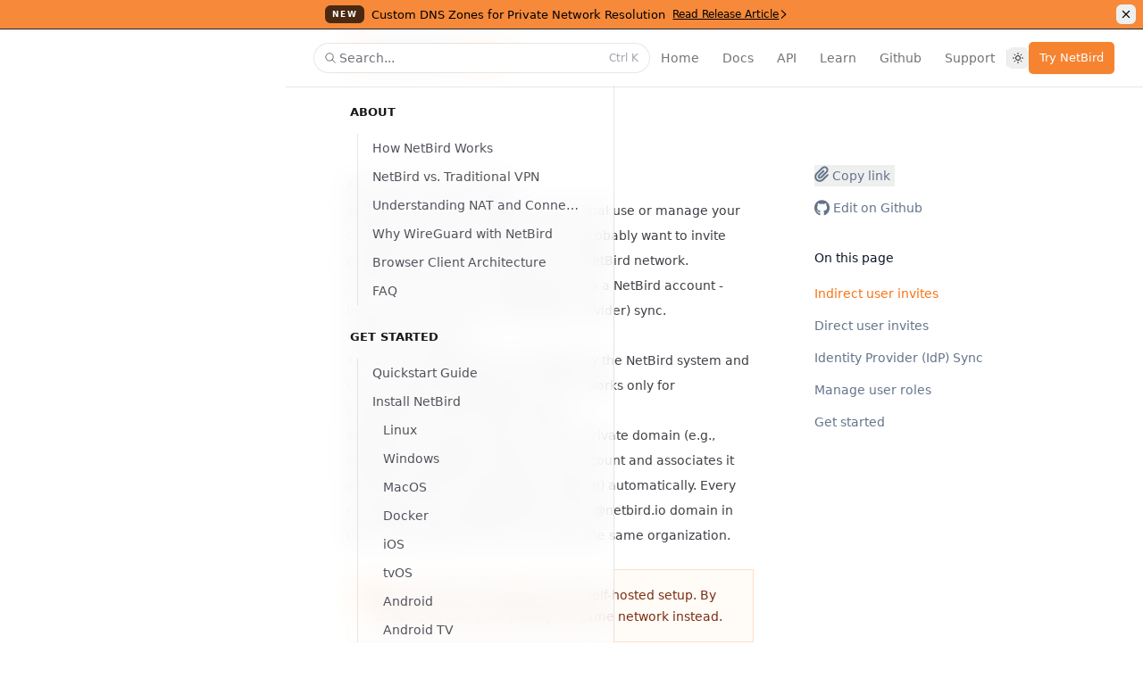

--- FILE ---
content_type: text/html; charset=utf-8
request_url: https://docs.netbird.io/manage/team/add-users-to-your-network
body_size: 13326
content:
<!DOCTYPE html><html lang="en"><head><meta charSet="utf-8"/><meta name="viewport" content="width=device-width"/><style>:root, :host {
  --fa-font-solid: normal 900 1em/1 &quot;Font Awesome 6 Free&quot;;
  --fa-font-regular: normal 400 1em/1 &quot;Font Awesome 6 Free&quot;;
  --fa-font-light: normal 300 1em/1 &quot;Font Awesome 6 Pro&quot;;
  --fa-font-thin: normal 100 1em/1 &quot;Font Awesome 6 Pro&quot;;
  --fa-font-duotone: normal 900 1em/1 &quot;Font Awesome 6 Duotone&quot;;
  --fa-font-duotone-regular: normal 400 1em/1 &quot;Font Awesome 6 Duotone&quot;;
  --fa-font-duotone-light: normal 300 1em/1 &quot;Font Awesome 6 Duotone&quot;;
  --fa-font-duotone-thin: normal 100 1em/1 &quot;Font Awesome 6 Duotone&quot;;
  --fa-font-brands: normal 400 1em/1 &quot;Font Awesome 6 Brands&quot;;
  --fa-font-sharp-solid: normal 900 1em/1 &quot;Font Awesome 6 Sharp&quot;;
  --fa-font-sharp-regular: normal 400 1em/1 &quot;Font Awesome 6 Sharp&quot;;
  --fa-font-sharp-light: normal 300 1em/1 &quot;Font Awesome 6 Sharp&quot;;
  --fa-font-sharp-thin: normal 100 1em/1 &quot;Font Awesome 6 Sharp&quot;;
  --fa-font-sharp-duotone-solid: normal 900 1em/1 &quot;Font Awesome 6 Sharp Duotone&quot;;
  --fa-font-sharp-duotone-regular: normal 400 1em/1 &quot;Font Awesome 6 Sharp Duotone&quot;;
  --fa-font-sharp-duotone-light: normal 300 1em/1 &quot;Font Awesome 6 Sharp Duotone&quot;;
  --fa-font-sharp-duotone-thin: normal 100 1em/1 &quot;Font Awesome 6 Sharp Duotone&quot;;
}

svg:not(:root).svg-inline--fa, svg:not(:host).svg-inline--fa {
  overflow: visible;
  box-sizing: content-box;
}

.svg-inline--fa {
  display: var(--fa-display, inline-block);
  height: 1em;
  overflow: visible;
  vertical-align: -0.125em;
}
.svg-inline--fa.fa-2xs {
  vertical-align: 0.1em;
}
.svg-inline--fa.fa-xs {
  vertical-align: 0em;
}
.svg-inline--fa.fa-sm {
  vertical-align: -0.0714285705em;
}
.svg-inline--fa.fa-lg {
  vertical-align: -0.2em;
}
.svg-inline--fa.fa-xl {
  vertical-align: -0.25em;
}
.svg-inline--fa.fa-2xl {
  vertical-align: -0.3125em;
}
.svg-inline--fa.fa-pull-left {
  margin-right: var(--fa-pull-margin, 0.3em);
  width: auto;
}
.svg-inline--fa.fa-pull-right {
  margin-left: var(--fa-pull-margin, 0.3em);
  width: auto;
}
.svg-inline--fa.fa-li {
  width: var(--fa-li-width, 2em);
  top: 0.25em;
}
.svg-inline--fa.fa-fw {
  width: var(--fa-fw-width, 1.25em);
}

.fa-layers svg.svg-inline--fa {
  bottom: 0;
  left: 0;
  margin: auto;
  position: absolute;
  right: 0;
  top: 0;
}

.fa-layers-counter, .fa-layers-text {
  display: inline-block;
  position: absolute;
  text-align: center;
}

.fa-layers {
  display: inline-block;
  height: 1em;
  position: relative;
  text-align: center;
  vertical-align: -0.125em;
  width: 1em;
}
.fa-layers svg.svg-inline--fa {
  transform-origin: center center;
}

.fa-layers-text {
  left: 50%;
  top: 50%;
  transform: translate(-50%, -50%);
  transform-origin: center center;
}

.fa-layers-counter {
  background-color: var(--fa-counter-background-color, #ff253a);
  border-radius: var(--fa-counter-border-radius, 1em);
  box-sizing: border-box;
  color: var(--fa-inverse, #fff);
  line-height: var(--fa-counter-line-height, 1);
  max-width: var(--fa-counter-max-width, 5em);
  min-width: var(--fa-counter-min-width, 1.5em);
  overflow: hidden;
  padding: var(--fa-counter-padding, 0.25em 0.5em);
  right: var(--fa-right, 0);
  text-overflow: ellipsis;
  top: var(--fa-top, 0);
  transform: scale(var(--fa-counter-scale, 0.25));
  transform-origin: top right;
}

.fa-layers-bottom-right {
  bottom: var(--fa-bottom, 0);
  right: var(--fa-right, 0);
  top: auto;
  transform: scale(var(--fa-layers-scale, 0.25));
  transform-origin: bottom right;
}

.fa-layers-bottom-left {
  bottom: var(--fa-bottom, 0);
  left: var(--fa-left, 0);
  right: auto;
  top: auto;
  transform: scale(var(--fa-layers-scale, 0.25));
  transform-origin: bottom left;
}

.fa-layers-top-right {
  top: var(--fa-top, 0);
  right: var(--fa-right, 0);
  transform: scale(var(--fa-layers-scale, 0.25));
  transform-origin: top right;
}

.fa-layers-top-left {
  left: var(--fa-left, 0);
  right: auto;
  top: var(--fa-top, 0);
  transform: scale(var(--fa-layers-scale, 0.25));
  transform-origin: top left;
}

.fa-1x {
  font-size: 1em;
}

.fa-2x {
  font-size: 2em;
}

.fa-3x {
  font-size: 3em;
}

.fa-4x {
  font-size: 4em;
}

.fa-5x {
  font-size: 5em;
}

.fa-6x {
  font-size: 6em;
}

.fa-7x {
  font-size: 7em;
}

.fa-8x {
  font-size: 8em;
}

.fa-9x {
  font-size: 9em;
}

.fa-10x {
  font-size: 10em;
}

.fa-2xs {
  font-size: 0.625em;
  line-height: 0.1em;
  vertical-align: 0.225em;
}

.fa-xs {
  font-size: 0.75em;
  line-height: 0.0833333337em;
  vertical-align: 0.125em;
}

.fa-sm {
  font-size: 0.875em;
  line-height: 0.0714285718em;
  vertical-align: 0.0535714295em;
}

.fa-lg {
  font-size: 1.25em;
  line-height: 0.05em;
  vertical-align: -0.075em;
}

.fa-xl {
  font-size: 1.5em;
  line-height: 0.0416666682em;
  vertical-align: -0.125em;
}

.fa-2xl {
  font-size: 2em;
  line-height: 0.03125em;
  vertical-align: -0.1875em;
}

.fa-fw {
  text-align: center;
  width: 1.25em;
}

.fa-ul {
  list-style-type: none;
  margin-left: var(--fa-li-margin, 2.5em);
  padding-left: 0;
}
.fa-ul &gt; li {
  position: relative;
}

.fa-li {
  left: calc(-1 * var(--fa-li-width, 2em));
  position: absolute;
  text-align: center;
  width: var(--fa-li-width, 2em);
  line-height: inherit;
}

.fa-border {
  border-color: var(--fa-border-color, #eee);
  border-radius: var(--fa-border-radius, 0.1em);
  border-style: var(--fa-border-style, solid);
  border-width: var(--fa-border-width, 0.08em);
  padding: var(--fa-border-padding, 0.2em 0.25em 0.15em);
}

.fa-pull-left {
  float: left;
  margin-right: var(--fa-pull-margin, 0.3em);
}

.fa-pull-right {
  float: right;
  margin-left: var(--fa-pull-margin, 0.3em);
}

.fa-beat {
  animation-name: fa-beat;
  animation-delay: var(--fa-animation-delay, 0s);
  animation-direction: var(--fa-animation-direction, normal);
  animation-duration: var(--fa-animation-duration, 1s);
  animation-iteration-count: var(--fa-animation-iteration-count, infinite);
  animation-timing-function: var(--fa-animation-timing, ease-in-out);
}

.fa-bounce {
  animation-name: fa-bounce;
  animation-delay: var(--fa-animation-delay, 0s);
  animation-direction: var(--fa-animation-direction, normal);
  animation-duration: var(--fa-animation-duration, 1s);
  animation-iteration-count: var(--fa-animation-iteration-count, infinite);
  animation-timing-function: var(--fa-animation-timing, cubic-bezier(0.28, 0.84, 0.42, 1));
}

.fa-fade {
  animation-name: fa-fade;
  animation-delay: var(--fa-animation-delay, 0s);
  animation-direction: var(--fa-animation-direction, normal);
  animation-duration: var(--fa-animation-duration, 1s);
  animation-iteration-count: var(--fa-animation-iteration-count, infinite);
  animation-timing-function: var(--fa-animation-timing, cubic-bezier(0.4, 0, 0.6, 1));
}

.fa-beat-fade {
  animation-name: fa-beat-fade;
  animation-delay: var(--fa-animation-delay, 0s);
  animation-direction: var(--fa-animation-direction, normal);
  animation-duration: var(--fa-animation-duration, 1s);
  animation-iteration-count: var(--fa-animation-iteration-count, infinite);
  animation-timing-function: var(--fa-animation-timing, cubic-bezier(0.4, 0, 0.6, 1));
}

.fa-flip {
  animation-name: fa-flip;
  animation-delay: var(--fa-animation-delay, 0s);
  animation-direction: var(--fa-animation-direction, normal);
  animation-duration: var(--fa-animation-duration, 1s);
  animation-iteration-count: var(--fa-animation-iteration-count, infinite);
  animation-timing-function: var(--fa-animation-timing, ease-in-out);
}

.fa-shake {
  animation-name: fa-shake;
  animation-delay: var(--fa-animation-delay, 0s);
  animation-direction: var(--fa-animation-direction, normal);
  animation-duration: var(--fa-animation-duration, 1s);
  animation-iteration-count: var(--fa-animation-iteration-count, infinite);
  animation-timing-function: var(--fa-animation-timing, linear);
}

.fa-spin {
  animation-name: fa-spin;
  animation-delay: var(--fa-animation-delay, 0s);
  animation-direction: var(--fa-animation-direction, normal);
  animation-duration: var(--fa-animation-duration, 2s);
  animation-iteration-count: var(--fa-animation-iteration-count, infinite);
  animation-timing-function: var(--fa-animation-timing, linear);
}

.fa-spin-reverse {
  --fa-animation-direction: reverse;
}

.fa-pulse,
.fa-spin-pulse {
  animation-name: fa-spin;
  animation-direction: var(--fa-animation-direction, normal);
  animation-duration: var(--fa-animation-duration, 1s);
  animation-iteration-count: var(--fa-animation-iteration-count, infinite);
  animation-timing-function: var(--fa-animation-timing, steps(8));
}

@media (prefers-reduced-motion: reduce) {
  .fa-beat,
.fa-bounce,
.fa-fade,
.fa-beat-fade,
.fa-flip,
.fa-pulse,
.fa-shake,
.fa-spin,
.fa-spin-pulse {
    animation-delay: -1ms;
    animation-duration: 1ms;
    animation-iteration-count: 1;
    transition-delay: 0s;
    transition-duration: 0s;
  }
}
@keyframes fa-beat {
  0%, 90% {
    transform: scale(1);
  }
  45% {
    transform: scale(var(--fa-beat-scale, 1.25));
  }
}
@keyframes fa-bounce {
  0% {
    transform: scale(1, 1) translateY(0);
  }
  10% {
    transform: scale(var(--fa-bounce-start-scale-x, 1.1), var(--fa-bounce-start-scale-y, 0.9)) translateY(0);
  }
  30% {
    transform: scale(var(--fa-bounce-jump-scale-x, 0.9), var(--fa-bounce-jump-scale-y, 1.1)) translateY(var(--fa-bounce-height, -0.5em));
  }
  50% {
    transform: scale(var(--fa-bounce-land-scale-x, 1.05), var(--fa-bounce-land-scale-y, 0.95)) translateY(0);
  }
  57% {
    transform: scale(1, 1) translateY(var(--fa-bounce-rebound, -0.125em));
  }
  64% {
    transform: scale(1, 1) translateY(0);
  }
  100% {
    transform: scale(1, 1) translateY(0);
  }
}
@keyframes fa-fade {
  50% {
    opacity: var(--fa-fade-opacity, 0.4);
  }
}
@keyframes fa-beat-fade {
  0%, 100% {
    opacity: var(--fa-beat-fade-opacity, 0.4);
    transform: scale(1);
  }
  50% {
    opacity: 1;
    transform: scale(var(--fa-beat-fade-scale, 1.125));
  }
}
@keyframes fa-flip {
  50% {
    transform: rotate3d(var(--fa-flip-x, 0), var(--fa-flip-y, 1), var(--fa-flip-z, 0), var(--fa-flip-angle, -180deg));
  }
}
@keyframes fa-shake {
  0% {
    transform: rotate(-15deg);
  }
  4% {
    transform: rotate(15deg);
  }
  8%, 24% {
    transform: rotate(-18deg);
  }
  12%, 28% {
    transform: rotate(18deg);
  }
  16% {
    transform: rotate(-22deg);
  }
  20% {
    transform: rotate(22deg);
  }
  32% {
    transform: rotate(-12deg);
  }
  36% {
    transform: rotate(12deg);
  }
  40%, 100% {
    transform: rotate(0deg);
  }
}
@keyframes fa-spin {
  0% {
    transform: rotate(0deg);
  }
  100% {
    transform: rotate(360deg);
  }
}
.fa-rotate-90 {
  transform: rotate(90deg);
}

.fa-rotate-180 {
  transform: rotate(180deg);
}

.fa-rotate-270 {
  transform: rotate(270deg);
}

.fa-flip-horizontal {
  transform: scale(-1, 1);
}

.fa-flip-vertical {
  transform: scale(1, -1);
}

.fa-flip-both,
.fa-flip-horizontal.fa-flip-vertical {
  transform: scale(-1, -1);
}

.fa-rotate-by {
  transform: rotate(var(--fa-rotate-angle, 0));
}

.fa-stack {
  display: inline-block;
  vertical-align: middle;
  height: 2em;
  position: relative;
  width: 2.5em;
}

.fa-stack-1x,
.fa-stack-2x {
  bottom: 0;
  left: 0;
  margin: auto;
  position: absolute;
  right: 0;
  top: 0;
  z-index: var(--fa-stack-z-index, auto);
}

.svg-inline--fa.fa-stack-1x {
  height: 1em;
  width: 1.25em;
}
.svg-inline--fa.fa-stack-2x {
  height: 2em;
  width: 2.5em;
}

.fa-inverse {
  color: var(--fa-inverse, #fff);
}

.sr-only,
.fa-sr-only {
  position: absolute;
  width: 1px;
  height: 1px;
  padding: 0;
  margin: -1px;
  overflow: hidden;
  clip: rect(0, 0, 0, 0);
  white-space: nowrap;
  border-width: 0;
}

.sr-only-focusable:not(:focus),
.fa-sr-only-focusable:not(:focus) {
  position: absolute;
  width: 1px;
  height: 1px;
  padding: 0;
  margin: -1px;
  overflow: hidden;
  clip: rect(0, 0, 0, 0);
  white-space: nowrap;
  border-width: 0;
}

.svg-inline--fa .fa-primary {
  fill: var(--fa-primary-color, currentColor);
  opacity: var(--fa-primary-opacity, 1);
}

.svg-inline--fa .fa-secondary {
  fill: var(--fa-secondary-color, currentColor);
  opacity: var(--fa-secondary-opacity, 0.4);
}

.svg-inline--fa.fa-swap-opacity .fa-primary {
  opacity: var(--fa-secondary-opacity, 0.4);
}

.svg-inline--fa.fa-swap-opacity .fa-secondary {
  opacity: var(--fa-primary-opacity, 1);
}

.svg-inline--fa mask .fa-primary,
.svg-inline--fa mask .fa-secondary {
  fill: black;
}</style><title>Add users to your network - NetBird Docs</title><meta name="description"/><meta name="next-head-count" content="5"/><script>
  let darkModeMediaQuery = window.matchMedia('(prefers-color-scheme: dark)')

  updateMode()
  darkModeMediaQuery.addEventListener('change', updateModeWithoutTransitions)
  window.addEventListener('storage', updateModeWithoutTransitions)

  function updateMode() {
    let isSystemDarkMode = darkModeMediaQuery.matches
    let isDarkMode = window.localStorage.isDarkMode === 'true' || (!('isDarkMode' in window.localStorage) && isSystemDarkMode)

    if (isDarkMode) {
      document.documentElement.classList.add('dark')
    } else {
      document.documentElement.classList.remove('dark')
    }

    if (isDarkMode === isSystemDarkMode) {
      delete window.localStorage.isDarkMode
    }
  }

  function disableTransitionsTemporarily() {
    document.documentElement.classList.add('[&_*]:!transition-none')
    window.setTimeout(() => {
      document.documentElement.classList.remove('[&_*]:!transition-none')
    }, 0)
  }

  function updateModeWithoutTransitions() {
    disableTransitionsTemporarily()
    updateMode()
  }
</script><link rel="shortcut icon" href="/docs-static/img/favicon.ico"/><link rel="preload" href="/_next/static/css/4bf68f09be3af7aa.css" as="style"/><link rel="stylesheet" href="/_next/static/css/4bf68f09be3af7aa.css" data-n-g=""/><noscript data-n-css=""></noscript><script defer="" nomodule="" src="/_next/static/chunks/polyfills-42372ed130431b0a.js"></script><script src="/_next/static/chunks/webpack-e81585bb9a6b8f4d.js" defer=""></script><script src="/_next/static/chunks/framework-b0ec748c7a4c483a.js" defer=""></script><script src="/_next/static/chunks/main-8f4a7a5601e6bc49.js" defer=""></script><script src="/_next/static/chunks/pages/_app-45a6c12d7fe48ec1.js" defer=""></script><script src="/_next/static/chunks/pages/manage/team/add-users-to-your-network-2700c304a77a0da6.js" defer=""></script><script src="/_next/static/HIG1jAZcfj9H8hPN_mJ84/_buildManifest.js" defer=""></script><script src="/_next/static/HIG1jAZcfj9H8hPN_mJ84/_ssgManifest.js" defer=""></script></head><body class="bg-white antialiased dark:bg-[#181A1D]"><noscript><iframe title="Google Tag Manager" src="https://www.googletagmanager.com/ns.html?id=GTM-PGWDPDN3" height="0" width="0" style="display:none;visibility:hidden"></iframe></noscript><div id="__next"><div class="absolute inset-0 -z-10 mx-0 max-w-none overflow-hidden"><div class="absolute inset-0 hidden dark:block z-0" style="background-color:#181A1D"><svg aria-hidden="true" class="absolute inset-x-0 inset-y-[-50%] h-[200%] w-full skew-y-[-18deg] fill-black/40 stroke-black/50 mix-blend-overlay dark:fill-white/2.5 dark:stroke-white/5"><defs><pattern id=":Rp6:" width="72" height="56" patternUnits="userSpaceOnUse" x="-12" y="4"><path d="M.5 56V.5H72" fill="none"></path></pattern></defs><rect width="100%" height="100%" stroke-width="0" fill="url(#:Rp6:)"></rect><svg x="-12" y="4" class="overflow-visible"><rect stroke-width="0" width="73" height="57" x="288" y="168"></rect><rect stroke-width="0" width="73" height="57" x="144" y="56"></rect><rect stroke-width="0" width="73" height="57" x="504" y="168"></rect><rect stroke-width="0" width="73" height="57" x="720" y="336"></rect></svg></svg></div><div class="absolute inset-x-0 top-0 h-[25rem] dark:[mask-image:linear-gradient(white,transparent)] pointer-events-none z-10"><svg viewBox="0 0 1113 440" preserveAspectRatio="xMidYMin slice" aria-hidden="true" class="absolute left-1/2 top-0 -translate-x-1/2 w-full min-w-[69.5625rem] h-full fill-white blur-[26px] dark:hidden"><path d="M.016 439.5s-9.5-300 434-300S882.516 20 882.516 20V0h230.004v439.5H.016Z"></path></svg></div></div><div class="relative mx-auto flex max-w-8xl sm:px-2 lg:px-8 xl:px-12 lg:ml-72 xl:ml-80" style="padding-top:0"><header class="contents lg:pointer-events-none lg:fixed lg:inset-0 lg:z-40 lg:flex" style="top:0"><div class="contents lg:pointer-events-auto lg:block lg:w-72 lg:overflow-y-auto lg:border-r lg:border-zinc-900/10 lg:dark:border-neutral-700/50 lg:px-6 lg:pb-8 lg:pt-4 lg:bg-white/70 lg:dark:bg-[#181A1D]/95 lg:backdrop-blur-lg xl:w-80 lg:overflow-x-visible sidebar-scroll"><div class="hidden lg:flex"><a aria-label="Home" href="/"><div><img src="/docs-static/img/logo/logo-docs.png" alt="some file" height="200" width="180" class="dark:hidden"/><img src="/docs-static/img/logo/logo-docs-dark.png" alt="some file" height="200" width="180" class="hidden dark:block"/></div></a></div><nav class="hidden lg:mt-10 lg:block"><ul role="list"><li class="md:hidden"><a class="block py-1 text-sm text-zinc-600 transition hover:text-zinc-900 dark:text-zinc-400 dark:hover:text-white" href="https://netbird.io/">Home</a></li><li class="md:hidden"><a class="block py-1 text-sm text-zinc-600 transition hover:text-zinc-900 dark:text-zinc-400 dark:hover:text-white" href="/">Docs</a></li><li class="md:hidden"><a class="block py-1 text-sm text-zinc-600 transition hover:text-zinc-900 dark:text-zinc-400 dark:hover:text-white" href="/api">API</a></li><li class="md:hidden"><a class="block py-1 text-sm text-zinc-600 transition hover:text-zinc-900 dark:text-zinc-400 dark:hover:text-white" href="https://netbird.io/knowledge-hub/">Learn</a></li><li class="md:hidden"><a class="block py-1 text-sm text-zinc-600 transition hover:text-zinc-900 dark:text-zinc-400 dark:hover:text-white" href="https://github.com/netbirdio/netbird">Github</a></li><li class="md:hidden"><a class="block py-1 text-sm text-zinc-600 transition hover:text-zinc-900 dark:text-zinc-400 dark:hover:text-white" href="/slack-url">Support</a></li><div class="outer-wrapper-0"><li class="relative md:mt-0 mt-6"><h2 class="flex justify-between items-center gap-2 group text-xs font-semibold text-zinc-900 dark:text-white" data-nb-link="ABOUT" data-nb-active="0">ABOUT</h2><div class="relative mt-3 pl-2"><div class="absolute inset-y-0 left-2 w-px bg-zinc-900/10 dark:bg-white/5"></div><ul role="list" class="border-l border-transparent" style="opacity:1"><li class="relative"><div class="relative"><a data-nb-link="0" title="How NetBird Works" class="flex justify-between gap-2 py-1 pr-3 text-sm transition pl-4 text-zinc-600 hover:text-zinc-900 dark:text-zinc-400 dark:hover:text-white pl-4" href="/about-netbird/how-netbird-works"><span class="truncate">How NetBird Works</span></a></div></li><li class="relative"><div class="relative"><a data-nb-link="0" title="NetBird vs. Traditional VPN" class="flex justify-between gap-2 py-1 pr-3 text-sm transition pl-4 text-zinc-600 hover:text-zinc-900 dark:text-zinc-400 dark:hover:text-white pl-4" href="/about-netbird/netbird-vs-traditional-vpn"><span class="truncate">NetBird vs. Traditional VPN</span></a></div></li><li class="relative"><div class="relative"><a data-nb-link="0" title="Understanding NAT and Connectivity" class="flex justify-between gap-2 py-1 pr-3 text-sm transition pl-4 text-zinc-600 hover:text-zinc-900 dark:text-zinc-400 dark:hover:text-white pl-4" href="/about-netbird/understanding-nat-and-connectivity"><span class="truncate">Understanding NAT and Connectivity</span></a></div></li><li class="relative"><div class="relative"><a data-nb-link="0" title="Why WireGuard with NetBird" class="flex justify-between gap-2 py-1 pr-3 text-sm transition pl-4 text-zinc-600 hover:text-zinc-900 dark:text-zinc-400 dark:hover:text-white pl-4" href="/about-netbird/why-wireguard-with-netbird"><span class="truncate">Why WireGuard with NetBird</span></a></div></li><li class="relative"><div class="relative"><a data-nb-link="0" title="Browser Client Architecture" class="flex justify-between gap-2 py-1 pr-3 text-sm transition pl-4 text-zinc-600 hover:text-zinc-900 dark:text-zinc-400 dark:hover:text-white pl-4" href="/about-netbird/browser-client-architecture"><span class="truncate">Browser Client Architecture</span></a></div></li><li class="relative"><div class="relative"><a data-nb-link="0" title="FAQ" class="flex justify-between gap-2 py-1 pr-3 text-sm transition pl-4 text-zinc-600 hover:text-zinc-900 dark:text-zinc-400 dark:hover:text-white pl-4" href="/about-netbird/faq"><span class="truncate">FAQ</span></a></div></li></ul></div></li></div><div class="outer-wrapper-1"><li class="relative mt-6"><h2 class="flex justify-between items-center gap-2 group text-xs font-semibold text-zinc-900 dark:text-white" data-nb-link="GET STARTED" data-nb-active="0">GET STARTED</h2><div class="relative mt-3 pl-2"><div class="absolute inset-y-0 left-2 w-px bg-zinc-900/10 dark:bg-white/5"></div><ul role="list" class="border-l border-transparent" style="opacity:1"><li class="relative"><div class="relative"><a data-nb-link="0" title="Quickstart Guide" class="flex justify-between gap-2 py-1 pr-3 text-sm transition pl-4 text-zinc-600 hover:text-zinc-900 dark:text-zinc-400 dark:hover:text-white pl-4" href="/get-started"><span class="truncate">Quickstart Guide</span></a></div></li><li class="relative"><div class="relative"><a data-nb-link="0" title="Install NetBird" class="flex justify-between gap-2 py-1 pr-3 text-sm transition pl-4 text-zinc-600 hover:text-zinc-900 dark:text-zinc-400 dark:hover:text-white pl-4" href="/get-started/install"><span class="truncate">Install NetBird</span></a><ul role="list"><li class="relative"><div class="relative"><a data-nb-link="0" title="Linux" class="flex justify-between gap-2 py-1 pr-3 text-sm transition pl-4 text-zinc-600 hover:text-zinc-900 dark:text-zinc-400 dark:hover:text-white pl-7" href="/get-started/install/linux"><span class="truncate">Linux</span></a></div></li><li class="relative"><div class="relative"><a data-nb-link="0" title="Windows" class="flex justify-between gap-2 py-1 pr-3 text-sm transition pl-4 text-zinc-600 hover:text-zinc-900 dark:text-zinc-400 dark:hover:text-white pl-7" href="/get-started/install/windows"><span class="truncate">Windows</span></a></div></li><li class="relative"><div class="relative"><a data-nb-link="0" title="MacOS" class="flex justify-between gap-2 py-1 pr-3 text-sm transition pl-4 text-zinc-600 hover:text-zinc-900 dark:text-zinc-400 dark:hover:text-white pl-7" href="/get-started/install/macos"><span class="truncate">MacOS</span></a></div></li><li class="relative"><div class="relative"><a data-nb-link="0" title="Docker" class="flex justify-between gap-2 py-1 pr-3 text-sm transition pl-4 text-zinc-600 hover:text-zinc-900 dark:text-zinc-400 dark:hover:text-white pl-7" href="/get-started/install/docker"><span class="truncate">Docker</span></a></div></li><li class="relative"><div class="relative"><a data-nb-link="0" title="iOS" class="flex justify-between gap-2 py-1 pr-3 text-sm transition pl-4 text-zinc-600 hover:text-zinc-900 dark:text-zinc-400 dark:hover:text-white pl-7" href="/get-started/install/ios"><span class="truncate">iOS</span></a></div></li><li class="relative"><div class="relative"><a data-nb-link="0" title="tvOS" class="flex justify-between gap-2 py-1 pr-3 text-sm transition pl-4 text-zinc-600 hover:text-zinc-900 dark:text-zinc-400 dark:hover:text-white pl-7" href="/get-started/install/tvos"><span class="truncate">tvOS</span></a></div></li><li class="relative"><div class="relative"><a data-nb-link="0" title="Android" class="flex justify-between gap-2 py-1 pr-3 text-sm transition pl-4 text-zinc-600 hover:text-zinc-900 dark:text-zinc-400 dark:hover:text-white pl-7" href="/get-started/install/android"><span class="truncate">Android</span></a></div></li><li class="relative"><div class="relative"><a data-nb-link="0" title="Android TV" class="flex justify-between gap-2 py-1 pr-3 text-sm transition pl-4 text-zinc-600 hover:text-zinc-900 dark:text-zinc-400 dark:hover:text-white pl-7" href="/get-started/install/android-tv"><span class="truncate">Android TV</span></a></div></li></ul></div></li><li class="relative ml-4"><h2 class="flex justify-between items-center gap-2 group text-zinc-700 select-none py-1 pr-3 hover:text-zinc-900 dark:text-zinc-300 font-medium dark:hover:text-white text-sm cursor-pointer" data-nb-link="Platforms" data-nb-active="0">Platforms<svg xmlns="http://www.w3.org/2000/svg" height="10" width="10" viewBox="0 0 512 512" class="fill-zinc-700 group-hover:fill-zinc-900 dark:fill-zinc-300 dark:group-hover:fill-white transition" fill="white"><path d="M233.4 406.6c12.5 12.5 32.8 12.5 45.3 0l192-192c12.5-12.5 12.5-32.8 0-45.3s-32.8-12.5-45.3 0L256 338.7 86.6 169.4c-12.5-12.5-32.8-12.5-45.3 0s-12.5 32.8 0 45.3l192 192z"></path></svg></h2><div class="relative"></div></li><li class="relative"><div class="relative"><a data-nb-link="0" title="CLI" class="flex justify-between gap-2 py-1 pr-3 text-sm transition pl-4 text-zinc-600 hover:text-zinc-900 dark:text-zinc-400 dark:hover:text-white pl-4" href="/get-started/cli"><span class="truncate">CLI</span></a></div></li></ul></div></li></div><div class="outer-wrapper-2"><li class="relative mt-6"><h2 class="flex justify-between items-center gap-2 group text-xs font-semibold text-zinc-900 dark:text-white" data-nb-link="MANAGE NETBIRD" data-nb-active="0">MANAGE NETBIRD</h2><div class="relative mt-3 pl-2"><div class="absolute inset-x-0 top-0 bg-zinc-800/2.5 will-change-transform dark:bg-white/2.5" style="border-radius:8px;height:32px;top:0;opacity:0"></div><div class="absolute inset-y-0 left-2 w-px bg-zinc-900/10 dark:bg-white/5"></div><div class="absolute left-2 h-6 w-px bg-orange-500" style="top:0;opacity:1"></div><ul role="list" class="border-l border-transparent" style="opacity:1"><li class="relative"><div class="relative"><a data-nb-link="0" title="Control Center" class="flex justify-between gap-2 py-1 pr-3 text-sm transition pl-4 text-zinc-600 hover:text-zinc-900 dark:text-zinc-400 dark:hover:text-white pl-4" href="/manage/control-center"><span class="truncate">Control Center</span></a></div></li><li class="relative ml-4"><h2 class="flex justify-between items-center gap-2 group text-zinc-700 select-none py-1 pr-3 hover:text-zinc-900 dark:text-zinc-300 font-medium dark:hover:text-white text-sm cursor-pointer" data-nb-link="Peers" data-nb-active="0">Peers<svg xmlns="http://www.w3.org/2000/svg" height="10" width="10" viewBox="0 0 512 512" class="fill-zinc-700 group-hover:fill-zinc-900 dark:fill-zinc-300 dark:group-hover:fill-white transition" fill="white"><path d="M233.4 406.6c12.5 12.5 32.8 12.5 45.3 0l192-192c12.5-12.5 12.5-32.8 0-45.3s-32.8-12.5-45.3 0L256 338.7 86.6 169.4c-12.5-12.5-32.8-12.5-45.3 0s-12.5 32.8 0 45.3l192 192z"></path></svg></h2><div class="relative"></div></li><li class="relative ml-4"><h2 class="flex justify-between items-center gap-2 group text-zinc-700 select-none py-1 pr-3 hover:text-zinc-900 dark:text-zinc-300 font-medium dark:hover:text-white text-sm cursor-pointer" data-nb-link="Access Control" data-nb-active="0">Access Control<svg xmlns="http://www.w3.org/2000/svg" height="10" width="10" viewBox="0 0 512 512" class="fill-zinc-700 group-hover:fill-zinc-900 dark:fill-zinc-300 dark:group-hover:fill-white transition" fill="white"><path d="M233.4 406.6c12.5 12.5 32.8 12.5 45.3 0l192-192c12.5-12.5 12.5-32.8 0-45.3s-32.8-12.5-45.3 0L256 338.7 86.6 169.4c-12.5-12.5-32.8-12.5-45.3 0s-12.5 32.8 0 45.3l192 192z"></path></svg></h2><div class="relative"></div></li><li class="relative ml-4"><h2 class="flex justify-between items-center gap-2 group text-zinc-700 select-none py-1 pr-3 hover:text-zinc-900 dark:text-zinc-300 font-medium dark:hover:text-white text-sm cursor-pointer" data-nb-link="Networks" data-nb-active="0">Networks<svg xmlns="http://www.w3.org/2000/svg" height="10" width="10" viewBox="0 0 512 512" class="fill-zinc-700 group-hover:fill-zinc-900 dark:fill-zinc-300 dark:group-hover:fill-white transition" fill="white"><path d="M233.4 406.6c12.5 12.5 32.8 12.5 45.3 0l192-192c12.5-12.5 12.5-32.8 0-45.3s-32.8-12.5-45.3 0L256 338.7 86.6 169.4c-12.5-12.5-32.8-12.5-45.3 0s-12.5 32.8 0 45.3l192 192z"></path></svg></h2><div class="relative"></div></li><li class="relative ml-4"><h2 class="flex justify-between items-center gap-2 group text-zinc-700 select-none py-1 pr-3 hover:text-zinc-900 dark:text-zinc-300 font-medium dark:hover:text-white text-sm cursor-pointer" data-nb-link="Network Routes" data-nb-active="0">Network Routes<svg xmlns="http://www.w3.org/2000/svg" height="10" width="10" viewBox="0 0 512 512" class="fill-zinc-700 group-hover:fill-zinc-900 dark:fill-zinc-300 dark:group-hover:fill-white transition" fill="white"><path d="M233.4 406.6c12.5 12.5 32.8 12.5 45.3 0l192-192c12.5-12.5 12.5-32.8 0-45.3s-32.8-12.5-45.3 0L256 338.7 86.6 169.4c-12.5-12.5-32.8-12.5-45.3 0s-12.5 32.8 0 45.3l192 192z"></path></svg></h2><div class="relative"></div></li><li class="relative ml-4"><h2 class="flex justify-between items-center gap-2 group text-zinc-700 select-none py-1 pr-3 hover:text-zinc-900 dark:text-zinc-300 font-medium dark:hover:text-white text-sm cursor-pointer" data-nb-link="DNS" data-nb-active="0">DNS<svg xmlns="http://www.w3.org/2000/svg" height="10" width="10" viewBox="0 0 512 512" class="fill-zinc-700 group-hover:fill-zinc-900 dark:fill-zinc-300 dark:group-hover:fill-white transition" fill="white"><path d="M233.4 406.6c12.5 12.5 32.8 12.5 45.3 0l192-192c12.5-12.5 12.5-32.8 0-45.3s-32.8-12.5-45.3 0L256 338.7 86.6 169.4c-12.5-12.5-32.8-12.5-45.3 0s-12.5 32.8 0 45.3l192 192z"></path></svg></h2><div class="relative"></div></li><li class="relative ml-4"><h2 class="flex justify-between items-center gap-2 group text-zinc-700 select-none py-1 pr-3 hover:text-zinc-900 dark:text-zinc-300 font-medium dark:hover:text-white text-sm cursor-pointer" data-nb-link="Team" data-nb-active="1">Team<svg xmlns="http://www.w3.org/2000/svg" height="10" width="10" viewBox="0 0 512 512" class="fill-zinc-700 group-hover:fill-zinc-900 dark:fill-zinc-300 dark:group-hover:fill-white transition" fill="white"><path d="M233.4 406.6c12.5 12.5 32.8 12.5 45.3 0l192-192c12.5-12.5 12.5-32.8 0-45.3s-32.8-12.5-45.3 0L256 338.7 86.6 169.4c-12.5-12.5-32.8-12.5-45.3 0s-12.5 32.8 0 45.3l192 192z"></path></svg></h2><div class="relative"></div></li><li class="relative ml-4"><h2 class="flex justify-between items-center gap-2 group text-zinc-700 select-none py-1 pr-3 hover:text-zinc-900 dark:text-zinc-300 font-medium dark:hover:text-white text-sm cursor-pointer" data-nb-link="Activity" data-nb-active="0">Activity<svg xmlns="http://www.w3.org/2000/svg" height="10" width="10" viewBox="0 0 512 512" class="fill-zinc-700 group-hover:fill-zinc-900 dark:fill-zinc-300 dark:group-hover:fill-white transition" fill="white"><path d="M233.4 406.6c12.5 12.5 32.8 12.5 45.3 0l192-192c12.5-12.5 12.5-32.8 0-45.3s-32.8-12.5-45.3 0L256 338.7 86.6 169.4c-12.5-12.5-32.8-12.5-45.3 0s-12.5 32.8 0 45.3l192 192z"></path></svg></h2><div class="relative"></div></li><li class="relative ml-4"><h2 class="flex justify-between items-center gap-2 group text-zinc-700 select-none py-1 pr-3 hover:text-zinc-900 dark:text-zinc-300 font-medium dark:hover:text-white text-sm cursor-pointer" data-nb-link="Settings" data-nb-active="0">Settings<svg xmlns="http://www.w3.org/2000/svg" height="10" width="10" viewBox="0 0 512 512" class="fill-zinc-700 group-hover:fill-zinc-900 dark:fill-zinc-300 dark:group-hover:fill-white transition" fill="white"><path d="M233.4 406.6c12.5 12.5 32.8 12.5 45.3 0l192-192c12.5-12.5 12.5-32.8 0-45.3s-32.8-12.5-45.3 0L256 338.7 86.6 169.4c-12.5-12.5-32.8-12.5-45.3 0s-12.5 32.8 0 45.3l192 192z"></path></svg></h2><div class="relative"></div></li><li class="relative ml-4"><h2 class="flex justify-between items-center gap-2 group text-zinc-700 select-none py-1 pr-3 hover:text-zinc-900 dark:text-zinc-300 font-medium dark:hover:text-white text-sm cursor-pointer" data-nb-link="Integrations" data-nb-active="0">Integrations<svg xmlns="http://www.w3.org/2000/svg" height="10" width="10" viewBox="0 0 512 512" class="fill-zinc-700 group-hover:fill-zinc-900 dark:fill-zinc-300 dark:group-hover:fill-white transition" fill="white"><path d="M233.4 406.6c12.5 12.5 32.8 12.5 45.3 0l192-192c12.5-12.5 12.5-32.8 0-45.3s-32.8-12.5-45.3 0L256 338.7 86.6 169.4c-12.5-12.5-32.8-12.5-45.3 0s-12.5 32.8 0 45.3l192 192z"></path></svg></h2><div class="relative"></div></li><li class="relative ml-4"><h2 class="flex justify-between items-center gap-2 group text-zinc-700 select-none py-1 pr-3 hover:text-zinc-900 dark:text-zinc-300 font-medium dark:hover:text-white text-sm cursor-pointer" data-nb-link="Public API" data-nb-active="0">Public API<svg xmlns="http://www.w3.org/2000/svg" height="10" width="10" viewBox="0 0 512 512" class="fill-zinc-700 group-hover:fill-zinc-900 dark:fill-zinc-300 dark:group-hover:fill-white transition" fill="white"><path d="M233.4 406.6c12.5 12.5 32.8 12.5 45.3 0l192-192c12.5-12.5 12.5-32.8 0-45.3s-32.8-12.5-45.3 0L256 338.7 86.6 169.4c-12.5-12.5-32.8-12.5-45.3 0s-12.5 32.8 0 45.3l192 192z"></path></svg></h2><div class="relative"></div></li><li class="relative ml-4"><h2 class="flex justify-between items-center gap-2 group text-zinc-700 select-none py-1 pr-3 hover:text-zinc-900 dark:text-zinc-300 font-medium dark:hover:text-white text-sm cursor-pointer" data-nb-link="For Partners" data-nb-active="0">For Partners<svg xmlns="http://www.w3.org/2000/svg" height="10" width="10" viewBox="0 0 512 512" class="fill-zinc-700 group-hover:fill-zinc-900 dark:fill-zinc-300 dark:group-hover:fill-white transition" fill="white"><path d="M233.4 406.6c12.5 12.5 32.8 12.5 45.3 0l192-192c12.5-12.5 12.5-32.8 0-45.3s-32.8-12.5-45.3 0L256 338.7 86.6 169.4c-12.5-12.5-32.8-12.5-45.3 0s-12.5 32.8 0 45.3l192 192z"></path></svg></h2><div class="relative"></div></li></ul></div></li></div><div class="outer-wrapper-3"><li class="relative mt-6"><h2 class="flex justify-between items-center gap-2 group text-xs font-semibold text-zinc-900 dark:text-white" data-nb-link="SELF-HOST NETBIRD" data-nb-active="0">SELF-HOST NETBIRD</h2><div class="relative mt-3 pl-2"><div class="absolute inset-y-0 left-2 w-px bg-zinc-900/10 dark:bg-white/5"></div><ul role="list" class="border-l border-transparent" style="opacity:1"><li class="relative"><div class="relative"><a data-nb-link="0" title="Quickstart Guide" class="flex justify-between gap-2 py-1 pr-3 text-sm transition pl-4 text-zinc-600 hover:text-zinc-900 dark:text-zinc-400 dark:hover:text-white pl-4" href="/selfhosted/selfhosted-quickstart"><span class="truncate">Quickstart Guide</span></a></div></li><li class="relative ml-4"><h2 class="flex justify-between items-center gap-2 group text-zinc-700 select-none py-1 pr-3 hover:text-zinc-900 dark:text-zinc-300 font-medium dark:hover:text-white text-sm cursor-pointer" data-nb-link="Maintenance" data-nb-active="0">Maintenance<svg xmlns="http://www.w3.org/2000/svg" height="10" width="10" viewBox="0 0 512 512" class="fill-zinc-700 group-hover:fill-zinc-900 dark:fill-zinc-300 dark:group-hover:fill-white transition" fill="white"><path d="M233.4 406.6c12.5 12.5 32.8 12.5 45.3 0l192-192c12.5-12.5 12.5-32.8 0-45.3s-32.8-12.5-45.3 0L256 338.7 86.6 169.4c-12.5-12.5-32.8-12.5-45.3 0s-12.5 32.8 0 45.3l192 192z"></path></svg></h2><div class="relative"></div></li><li class="relative ml-4"><h2 class="flex justify-between items-center gap-2 group text-zinc-700 select-none py-1 pr-3 hover:text-zinc-900 dark:text-zinc-300 font-medium dark:hover:text-white text-sm cursor-pointer" data-nb-link="Authentication" data-nb-active="0">Authentication<svg xmlns="http://www.w3.org/2000/svg" height="10" width="10" viewBox="0 0 512 512" class="fill-zinc-700 group-hover:fill-zinc-900 dark:fill-zinc-300 dark:group-hover:fill-white transition" fill="white"><path d="M233.4 406.6c12.5 12.5 32.8 12.5 45.3 0l192-192c12.5-12.5 12.5-32.8 0-45.3s-32.8-12.5-45.3 0L256 338.7 86.6 169.4c-12.5-12.5-32.8-12.5-45.3 0s-12.5 32.8 0 45.3l192 192z"></path></svg></h2><div class="relative"></div></li><li class="relative"><div class="relative"><a data-nb-link="0" title="Advanced Guide" class="flex justify-between gap-2 py-1 pr-3 text-sm transition pl-4 text-zinc-600 hover:text-zinc-900 dark:text-zinc-400 dark:hover:text-white pl-4" href="/selfhosted/selfhosted-guide"><span class="truncate">Advanced Guide</span></a></div></li><li class="relative"><div class="relative"><a data-nb-link="0" title="Management geolocation" class="flex justify-between gap-2 py-1 pr-3 text-sm transition pl-4 text-zinc-600 hover:text-zinc-900 dark:text-zinc-400 dark:hover:text-white pl-4" href="/selfhosted/geo-support"><span class="truncate">Management geolocation</span></a></div></li><li class="relative"><div class="relative"><a data-nb-link="0" title="Troubleshooting" class="flex justify-between gap-2 py-1 pr-3 text-sm transition pl-4 text-zinc-600 hover:text-zinc-900 dark:text-zinc-400 dark:hover:text-white pl-4" href="/selfhosted/troubleshooting"><span class="truncate">Troubleshooting</span></a></div></li><li class="relative ml-4"><h2 class="flex justify-between items-center gap-2 group text-zinc-700 select-none py-1 pr-3 hover:text-zinc-900 dark:text-zinc-300 font-medium dark:hover:text-white text-sm cursor-pointer" data-nb-link="Migration Guides" data-nb-active="0">Migration Guides<svg xmlns="http://www.w3.org/2000/svg" height="10" width="10" viewBox="0 0 512 512" class="fill-zinc-700 group-hover:fill-zinc-900 dark:fill-zinc-300 dark:group-hover:fill-white transition" fill="white"><path d="M233.4 406.6c12.5 12.5 32.8 12.5 45.3 0l192-192c12.5-12.5 12.5-32.8 0-45.3s-32.8-12.5-45.3 0L256 338.7 86.6 169.4c-12.5-12.5-32.8-12.5-45.3 0s-12.5 32.8 0 45.3l192 192z"></path></svg></h2><div class="relative"></div></li></ul></div></li></div><div class="outer-wrapper-4"><li class="relative mt-6"><h2 class="flex justify-between items-center gap-2 group text-xs font-semibold text-zinc-900 dark:text-white" data-nb-link="CLIENT" data-nb-active="0">CLIENT</h2><div class="relative mt-3 pl-2"><div class="absolute inset-y-0 left-2 w-px bg-zinc-900/10 dark:bg-white/5"></div><ul role="list" class="border-l border-transparent" style="opacity:1"><li class="relative"><div class="relative"><a data-nb-link="0" title="Profiles" class="flex justify-between gap-2 py-1 pr-3 text-sm transition pl-4 text-zinc-600 hover:text-zinc-900 dark:text-zinc-400 dark:hover:text-white pl-4" href="/client/profiles"><span class="truncate">Profiles</span></a></div></li></ul></div></li></div><div class="outer-wrapper-5"><li class="relative mt-6"><h2 class="flex justify-between items-center gap-2 group text-xs font-semibold text-zinc-900 dark:text-white" data-nb-link="USE CASES" data-nb-active="0">USE CASES</h2><div class="relative mt-3 pl-2"><div class="absolute inset-y-0 left-2 w-px bg-zinc-900/10 dark:bg-white/5"></div><ul role="list" class="border-l border-transparent" style="opacity:1"><li class="relative"><div class="relative"><a data-nb-link="0" title="Site-to-Site and Site-to-VPN" class="flex justify-between gap-2 py-1 pr-3 text-sm transition pl-4 text-zinc-600 hover:text-zinc-900 dark:text-zinc-400 dark:hover:text-white pl-4" href="/use-cases/setup-site-to-site-access"><span class="truncate">Site-to-Site and Site-to-VPN</span></a></div></li><li class="relative"><div class="relative"><a data-nb-link="0" title="Serverless and NetBird" class="flex justify-between gap-2 py-1 pr-3 text-sm transition pl-4 text-zinc-600 hover:text-zinc-900 dark:text-zinc-400 dark:hover:text-white pl-4" href="/use-cases/netbird-on-faas"><span class="truncate">Serverless and NetBird</span></a></div></li><li class="relative"><div class="relative"><a data-nb-link="0" title="Routing peers and Kubernetes" class="flex justify-between gap-2 py-1 pr-3 text-sm transition pl-4 text-zinc-600 hover:text-zinc-900 dark:text-zinc-400 dark:hover:text-white pl-4" href="/use-cases/routing-peers-and-kubernetes"><span class="truncate">Routing peers and Kubernetes</span></a></div></li><li class="relative"><div class="relative"><a data-nb-link="0" title="Implement Zero Trust with NetBird" class="flex justify-between gap-2 py-1 pr-3 text-sm transition pl-4 text-zinc-600 hover:text-zinc-900 dark:text-zinc-400 dark:hover:text-white pl-4" href="/use-cases/implement-zero-trust"><span class="truncate">Implement Zero Trust with NetBird</span></a></div></li><li class="relative"><div class="relative"><a data-nb-link="0" title="NetBird Client on AWS ECS" class="flex justify-between gap-2 py-1 pr-3 text-sm transition pl-4 text-zinc-600 hover:text-zinc-900 dark:text-zinc-400 dark:hover:text-white pl-4" href="/use-cases/examples"><span class="truncate">NetBird Client on AWS ECS</span></a></div></li><li class="relative"><div class="relative"><a data-nb-link="0" title="NetBird on Mikrotik Router" class="flex justify-between gap-2 py-1 pr-3 text-sm transition pl-4 text-zinc-600 hover:text-zinc-900 dark:text-zinc-400 dark:hover:text-white pl-4" href="/use-cases/client-on-mikrotik-router"><span class="truncate">NetBird on Mikrotik Router</span></a></div></li><li class="relative"><div class="relative"><a data-nb-link="0" title="Distributed AI on Kubernetes" class="flex justify-between gap-2 py-1 pr-3 text-sm transition pl-4 text-zinc-600 hover:text-zinc-900 dark:text-zinc-400 dark:hover:text-white pl-4" href="/use-cases/distributed-multi-cloud-ai-argocd-microk8s-vllm"><span class="truncate">Distributed AI on Kubernetes</span></a></div></li><li class="relative"><div class="relative"><a data-nb-link="0" title="Self-hosted vs. Cloud-hosted NetBird" class="flex justify-between gap-2 py-1 pr-3 text-sm transition pl-4 text-zinc-600 hover:text-zinc-900 dark:text-zinc-400 dark:hover:text-white pl-4" href="/selfhosted/self-hosted-vs-cloud-netbird"><span class="truncate">Self-hosted vs. Cloud-hosted NetBird</span></a></div></li></ul></div></li></div><div class="outer-wrapper-6"><li class="relative mt-6"><h2 class="flex justify-between items-center gap-2 group text-xs font-semibold text-zinc-900 dark:text-white" data-nb-link="GET MORE HELP" data-nb-active="0">GET MORE HELP</h2><div class="relative mt-3 pl-2"><div class="absolute inset-y-0 left-2 w-px bg-zinc-900/10 dark:bg-white/5"></div><ul role="list" class="border-l border-transparent" style="opacity:1"><li class="relative"><div class="relative"><a data-nb-link="0" title="Troubleshooting client issues" class="flex justify-between gap-2 py-1 pr-3 text-sm transition pl-4 text-zinc-600 hover:text-zinc-900 dark:text-zinc-400 dark:hover:text-white pl-4" href="/help/troubleshooting-client"><span class="truncate">Troubleshooting client issues</span></a></div></li><li class="relative"><div class="relative"><a data-nb-link="0" title="Report bugs and issues" class="flex justify-between gap-2 py-1 pr-3 text-sm transition pl-4 text-zinc-600 hover:text-zinc-900 dark:text-zinc-400 dark:hover:text-white pl-4" href="/help/report-bug-issues"><span class="truncate">Report bugs and issues</span></a></div></li></ul></div></li></div><li class="sticky bottom-0 z-10 mt-6 min-[416px]:hidden"><a class="inline-flex gap-0.5 justify-center text-[12px] md:text-xs px-3 py-2 md:px-3 md:py-2 lg:px-4 lg:py-2.5 font-medium transition whitespace-nowrap items-center rounded-full bg-zinc-900 py-1 px-3 text-white hover:bg-zinc-700 dark:bg-netbird dark:text-white dark:hover:bg-netbird-dark w-full" href="https://app.netbird.io/">Sign in</a></li></ul></nav></div><div class="fixed inset-x-0 top-0 z-40 flex items-center justify-between gap-3 px-5 transition h-[64px] lg:left-72 lg:z-50 lg:px-8 xl:left-80 min-h-[64px] lg:pointer-events-auto backdrop-blur-lg bg-white/70 dark:bg-[#181A1D]/95 lg:left-72 xl:left-80" style="top:0"><div class="absolute inset-x-0 top-full h-px transition border-b border-transparent border-zinc-900/10 dark:border-neutral-700/50"></div><div class="hidden lg:block lg:max-w-md lg:flex-auto"><button type="button" class="hidden h-8 w-full items-center gap-2 rounded-full bg-white pl-2 pr-3 text-sm text-zinc-500 ring-1 ring-zinc-900/10 transition hover:ring-zinc-900/20 dark:bg-white/5 dark:text-zinc-400 dark:ring-inset dark:ring-white/10 dark:hover:ring-white/20 lg:flex focus:[&amp;:not(:focus-visible)]:outline-none"><svg viewBox="0 0 20 20" fill="none" aria-hidden="true" class="h-5 w-5 stroke-current"><path stroke-linecap="round" stroke-linejoin="round" d="M12.01 12a4.25 4.25 0 1 0-6.02-6 4.25 4.25 0 0 0 6.02 6Zm0 0 3.24 3.25"></path></svg>Search...<kbd class="ml-auto text-2xs text-zinc-400 dark:text-zinc-500"><kbd class="font-sans"></kbd><kbd class="font-sans">K</kbd></kbd></button></div><div class="flex items-center gap-2 lg:hidden"><button type="button" class="flex h-6 w-6 items-center justify-center rounded-md transition hover:bg-zinc-900/5 dark:hover:bg-white/5" aria-label="Toggle navigation"><svg viewBox="0 0 10 9" fill="none" stroke-linecap="round" aria-hidden="true" class="w-2.5 stroke-zinc-900 dark:stroke-white"><path d="M.5 1h9M.5 8h9M.5 4.5h9"></path></svg></button><a aria-label="Home" href="/"><div><img src="/docs-static/img/logo/logo-docs.png" alt="some file" height="200" width="180" class="dark:hidden"/><img src="/docs-static/img/logo/logo-docs-dark.png" alt="some file" height="200" width="180" class="hidden dark:block"/></div></a></div><div class="flex items-center gap-3 xl:gap-2"><nav class="hidden md:block"><ul role="list" class="flex items-center gap-3 xl:gap-2 m-0 p-0 list-none"><li class="block text-[12px] lg:text-[13.5px] m-0 p-0 leading-none"><a class="px-2 lg:px-3 py-1 lg:py-2 opacity-60 hover:opacity-100 hover:bg-zinc-900/5 dark:hover:bg-neutral-900/60 hover:border-zinc-900/10 dark:hover:border-neutral-800 border border-transparent rounded-md leading-none transition-all duration-200 text-zinc-900 dark:text-white inline-flex items-center" href="https://netbird.io/">Home</a></li><li class="block text-[12px] lg:text-[13.5px] m-0 p-0 leading-none"><a class="px-2 lg:px-3 py-1 lg:py-2 opacity-60 hover:opacity-100 hover:bg-zinc-900/5 dark:hover:bg-neutral-900/60 hover:border-zinc-900/10 dark:hover:border-neutral-800 border border-transparent rounded-md leading-none transition-all duration-200 text-zinc-900 dark:text-white inline-flex items-center" href="/">Docs</a></li><li class="block text-[12px] lg:text-[13.5px] m-0 p-0 leading-none"><a class="px-2 lg:px-3 py-1 lg:py-2 opacity-60 hover:opacity-100 hover:bg-zinc-900/5 dark:hover:bg-neutral-900/60 hover:border-zinc-900/10 dark:hover:border-neutral-800 border border-transparent rounded-md leading-none transition-all duration-200 text-zinc-900 dark:text-white inline-flex items-center" href="/api">API</a></li><li class="block text-[12px] lg:text-[13.5px] m-0 p-0 leading-none"><a class="px-2 lg:px-3 py-1 lg:py-2 opacity-60 hover:opacity-100 hover:bg-zinc-900/5 dark:hover:bg-neutral-900/60 hover:border-zinc-900/10 dark:hover:border-neutral-800 border border-transparent rounded-md leading-none transition-all duration-200 text-zinc-900 dark:text-white inline-flex items-center" href="https://netbird.io/knowledge-hub/">Learn</a></li><li class="block text-[12px] lg:text-[13.5px] m-0 p-0 leading-none"><a class="px-2 lg:px-3 py-1 lg:py-2 opacity-60 hover:opacity-100 hover:bg-zinc-900/5 dark:hover:bg-neutral-900/60 hover:border-zinc-900/10 dark:hover:border-neutral-800 border border-transparent rounded-md leading-none transition-all duration-200 text-zinc-900 dark:text-white inline-flex items-center" href="https://github.com/netbirdio/netbird">Github</a></li><li class="block text-[12px] lg:text-[13.5px] m-0 p-0 leading-none"><a class="px-2 lg:px-3 py-1 lg:py-2 opacity-60 hover:opacity-100 hover:bg-zinc-900/5 dark:hover:bg-neutral-900/60 hover:border-zinc-900/10 dark:hover:border-neutral-800 border border-transparent rounded-md leading-none transition-all duration-200 text-zinc-900 dark:text-white inline-flex items-center" href="/slack-url">Support</a></li></ul></nav><div class="hidden md:block md:h-5 md:w-px md:bg-zinc-900/10 md:dark:bg-neutral-500/20"></div><div class="flex gap-2"><div class="contents lg:hidden"><button type="button" class="flex h-6 w-6 items-center justify-center rounded-md transition hover:bg-zinc-900/5 dark:hover:bg-white/5 lg:hidden focus:[&amp;:not(:focus-visible)]:outline-none" aria-label="Search..."><svg viewBox="0 0 20 20" fill="none" aria-hidden="true" class="h-5 w-5 stroke-zinc-900 dark:stroke-white"><path stroke-linecap="round" stroke-linejoin="round" d="M12.01 12a4.25 4.25 0 1 0-6.02-6 4.25 4.25 0 0 0 6.02 6Zm0 0 3.24 3.25"></path></svg></button></div><button type="button" class="flex h-6 w-6 items-center justify-center rounded-md transition hover:bg-zinc-900/5 dark:hover:bg-white/5" aria-label="Toggle dark mode"><svg viewBox="0 0 20 20" fill="none" aria-hidden="true" class="h-5 w-5 stroke-zinc-900 dark:hidden"><path d="M12.5 10a2.5 2.5 0 1 1-5 0 2.5 2.5 0 0 1 5 0Z"></path><path stroke-linecap="round" d="M10 5.5v-1M13.182 6.818l.707-.707M14.5 10h1M13.182 13.182l.707.707M10 15.5v-1M6.11 13.889l.708-.707M4.5 10h1M6.11 6.111l.708.707"></path></svg><svg viewBox="0 0 20 20" fill="none" aria-hidden="true" class="hidden h-5 w-5 stroke-white dark:block"><path d="M15.224 11.724a5.5 5.5 0 0 1-6.949-6.949 5.5 5.5 0 1 0 6.949 6.949Z"></path></svg></button></div><div class="hidden min-[416px]:contents"><div class="relative inline-flex group transition-all"><span class="absolute h-full w-full left-0 top-0 blur-sm bg-netbird z-0 transition-all duration-200 transform-gpu opacity-0 group-hover:opacity-100 pointer-events-none"></span><a class="inline-flex gap-0.5 justify-center text-[12px] md:text-xs px-3 py-2 md:px-3 md:py-2 lg:px-4 lg:py-2.5 font-medium transition whitespace-nowrap items-center rounded-[5px] bg-netbird text-white border-0 border-transparent duration-300 relative overflow-hidden group !py-1.5 !px-3 text-xs" target="_blank" href="https://app.netbird.io/"><span class="absolute h-full w-full left-0 top-0 z-10 bg-gradient-to-br from-netbird to-netbird-dark transition-all duration-200 transform-gpu opacity-0 group-hover:opacity-100 pointer-events-none"></span><span class="z-20 relative flex gap-2 items-center transition-all">Try NetBird</span></a></div></div></div></div></header><div class="min-w-0 max-w-2xl flex-auto px-4 py-16 lg:max-w-none lg:pl-8 lg:pr-0 xl:px-5"><main class="py-16"><article class="prose dark:prose-invert"><h1>Add users to your network</h1>
<p>Whether you have a network for personal use or manage your company&#x27;s corporate network, you&#x27;d probably want to invite
people to your account and join your NetBird network.</p>
<p>There are three ways of adding users to a NetBird account - indirect, direct, and via IdP (Identity Provider) sync.</p>
<h2 id="indirect-user-invites" class="scroll-mt-24"><a class="group text-inherit no-underline hover:text-inherit" href="/manage/team/add-users-to-your-network#indirect-user-invites"><div>Indirect user invites</div></a></h2>
<p>This way of adding users is managed by the NetBird system and doesn&#x27;t require administrator input.
It works only for organizations with private domains.</p>
<p>Whenever a new user signs up with a private domain (e.g., @netbird.io),
NetBird creates a new account and associates it with the netbird.io organization (domain) automatically.
Every consequent user signup with the same @netbird.io domain in their email address will end up under the same organization.</p>
<div class="my-6 flex gap-2.5 rounded-l border border-orange-500/20 bg-orange-50/50 p-4 leading-6 text-orange-900 dark:border-orange-500/30 dark:bg-orange-500/5 dark:text-orange-200 dark:[--tw-prose-links-hover:theme(colors.orange.300)] dark:[--tw-prose-links:theme(colors.white)]"><svg viewBox="0 0 16 16" aria-hidden="true" class="mt-1 h-4 w-4 flex-none fill-orange-500 stroke-white dark:fill-orange-200/20 dark:stroke-orange-200"><circle cx="8" cy="8" r="8" stroke-width="0"></circle><path fill="none" stroke-linecap="round" stroke-linejoin="round" stroke-width="1.5" d="M6.75 7.75h1.5v3.5"></path><circle cx="8" cy="4" r=".5" fill="none"></circle></svg><div class="[&amp;&gt;:first-child]:mt-0 [&amp;&gt;:last-child]:mb-0"><p>This feature isn&#x27;t available in the self-hosted setup. By default, all users are joining the same network instead.</p></div></div>
<p>How does it work? Every time a previously unknown user registers at <a href="https://app.netbird.io/">app.netbird.io</a>,
the system classifies the domain part of the email.
The domain can fall into one of the following categories - <code>public</code>, <code>private</code>, or <code>unclassified</code>.
The domains of the private category are the ones that are automatically grouped under the same account.
Public domains are the ones of the public email providers like Gmail.</p>
<div class="my-6 flex gap-2.5 rounded-l border border-orange-500/20 bg-orange-50/50 p-4 leading-6 text-orange-900 dark:border-orange-500/30 dark:bg-orange-500/5 dark:text-orange-200 dark:[--tw-prose-links-hover:theme(colors.orange.300)] dark:[--tw-prose-links:theme(colors.white)]"><svg viewBox="0 0 16 16" aria-hidden="true" class="mt-1 h-4 w-4 flex-none fill-orange-500 stroke-white dark:fill-orange-200/20 dark:stroke-orange-200"><circle cx="8" cy="8" r="8" stroke-width="0"></circle><path fill="none" stroke-linecap="round" stroke-linejoin="round" stroke-width="1.5" d="M6.75 7.75h1.5v3.5"></path><circle cx="8" cy="4" r=".5" fill="none"></circle></svg><div class="[&amp;&gt;:first-child]:mt-0 [&amp;&gt;:last-child]:mb-0"><p>It might happen (unlikely) that the domain classification system didn&#x27;t classify your company&#x27;s domain as private.
Our system was unsure about your domain and assigned an unclassified or public category to be on the safe side.
Just email us at <a href="mailto:hello@netbird.io">hello@netbird.io</a> or ping us on <a href="/slack-url">Slack</a> to fix this.</p></div></div>
<h2 id="direct-user-invites" class="scroll-mt-24"><a class="group text-inherit no-underline hover:text-inherit" href="/manage/team/add-users-to-your-network#direct-user-invites"><div>Direct user invites</div></a></h2>
<p>As the name stands, this way of inviting users is straightforward and works through the web UI.
To invite a new user, proceed to <code>Team</code> then select the <code>Users</code> tab and click the <button name="button" class="button-6">Invite User</button> button.
A window will appear, allowing you to specify the name and email address of the user you want to invite. Optionally, you could select a set of groups with which you want this user to be associated.</p>
<p>The invited users will receive an email invitation that they have to confirm.
After logging in to the system, they will join your network automatically.</p>
<p><img src="/docs-static/img/manage/team/user-invites.png" alt="high-level-dia" class="imagewrapper"/></p>
<div class="my-6 flex gap-2.5 rounded-l border border-orange-500/20 bg-orange-50/50 p-4 leading-6 text-orange-900 dark:border-orange-500/30 dark:bg-orange-500/5 dark:text-orange-200 dark:[--tw-prose-links-hover:theme(colors.orange.300)] dark:[--tw-prose-links:theme(colors.white)]"><svg viewBox="0 0 16 16" aria-hidden="true" class="mt-1 h-4 w-4 flex-none fill-orange-500 stroke-white dark:fill-orange-200/20 dark:stroke-orange-200"><circle cx="8" cy="8" r="8" stroke-width="0"></circle><path fill="none" stroke-linecap="round" stroke-linejoin="round" stroke-width="1.5" d="M6.75 7.75h1.5v3.5"></path><circle cx="8" cy="4" r=".5" fill="none"></circle></svg><div class="[&amp;&gt;:first-child]:mt-0 [&amp;&gt;:last-child]:mb-0"><p>If a user already has a NetBird account, you can&#x27;t invite them.
This is a limitation that is likely to be removed in future versions.</p></div></div>
<h2 id="identity-provider-id-p-sync" class="scroll-mt-24"><a class="group text-inherit no-underline hover:text-inherit" href="/manage/team/add-users-to-your-network#identity-provider-id-p-sync"><div>Identity Provider (IdP) Sync</div></a></h2>
<p>NetBird&#x27;s IdP-Sync automates user access management by integrating with your IdP and automatically
provisioning users and groups. You can enable this feature from the <code>Users</code> tab by clicking the <code>Identity Provider Sync</code>
button.</p>
<p><img src="/docs-static/img/manage/team/idp-sync-reference.png" alt="idp-sync-reference" class="imagewrapper"/></p>
<p>See the <a href="/manage/team/idp-sync">Provision Users and Groups From Your Identity Provider</a> section for more details.</p>
<h2 id="manage-user-roles" class="scroll-mt-24"><a class="group text-inherit no-underline hover:text-inherit" href="/manage/team/add-users-to-your-network#manage-user-roles"><div>Manage user roles</div></a></h2>
<p>NetBird has five user roles - <code>Owner</code>, <code>Admin</code>, <code>Network Admin</code>, <code>Auditor</code> and <code>User</code>. The roles allow you to control the level of access to the management API of your account.</p>
<ul>
<li><code>Owner</code> role - has full access to the account and can manage all aspects of the account. There can be only one account owner in NetBird. Users with the owner role can delete their organization account. See the <a href="/manage/settings/delete-account">Delete NetBird account</a> section for more.</li>
<li><code>Admin</code> role - has full access to the account except that administrators can&#x27;t delete or update the role of the Owner user and delete the organization account.</li>
<li><code>Network Admin</code> role - has access to manage network configurations, including access policies, DNS settings, networks, and network routes, but they can only view user and device information and general settings.</li>
<li><code>Auditor</code> role - can read all configurations but not modify any of them.</li>
<li><code>User</code> role - has limited access to the account, allowing users to view peers they own and others they can connect to. Users can create personal access tokens for programmatic access.</li>
</ul>
<table><thead><tr><th align="right"></th><th align="center">Owner</th><th align="center">Admin</th><th align="center">Network Admin</th><th align="center">User</th><th align="center">Auditor</th></tr></thead><tbody><tr><td align="right">Peers</td><td align="center">✅</td><td align="center">✅</td><td align="center">📖</td><td align="center">📖</td><td align="center">📖</td></tr><tr><td align="right">Setup Keys</td><td align="center">✅</td><td align="center">✅</td><td align="center">📖</td><td align="center">❌</td><td align="center">📖</td></tr><tr><td align="right">Access Control</td><td align="center">✅</td><td align="center">✅</td><td align="center">✅</td><td align="center">❌</td><td align="center">📖</td></tr><tr><td align="right">Networks</td><td align="center">✅</td><td align="center">✅</td><td align="center">✅</td><td align="center">❌</td><td align="center">📖</td></tr><tr><td align="right">Network Routes</td><td align="center">✅</td><td align="center">✅</td><td align="center">✅</td><td align="center">❌</td><td align="center">📖</td></tr><tr><td align="right">DNS</td><td align="center">✅</td><td align="center">✅</td><td align="center">✅</td><td align="center">❌</td><td align="center">📖</td></tr><tr><td align="right">Team</td><td align="center">✅</td><td align="center">✅</td><td align="center">📖</td><td align="center">❌</td><td align="center">📖</td></tr><tr><td align="right">Activity</td><td align="center">✅</td><td align="center">✅</td><td align="center">📖</td><td align="center">❌</td><td align="center">📖</td></tr><tr><td align="right">Settings</td><td align="center">✅</td><td align="center">✅</td><td align="center">📖</td><td align="center">❌</td><td align="center">📖</td></tr></tbody></table>
<table><thead><tr><th align="right"></th></tr></thead><tbody><tr><td align="right">✅ = Full access | 📖 = Read only | ❌ = No access</td></tr></tbody></table>
<p>To manage user roles, proceed to the <code>Users</code> tab and click on the user you want to update:</p>
<p><img src="/docs-static/img/manage/team/user-tab-list.png" alt="high-level-dia" class="imagewrapper-big"/></p>
<p>After that, select the desired role from the dropdown:</p>
<p><img src="/docs-static/img/manage/team/user-update-role.png" alt="high-level-dia" class="imagewrapper-big"/></p>
<p>Click the <code>Save</code> button to save the changes.</p>
<div class="my-6 flex gap-2.5 rounded-l border border-orange-500/20 bg-orange-50/50 p-4 leading-6 text-orange-900 dark:border-orange-500/30 dark:bg-orange-500/5 dark:text-orange-200 dark:[--tw-prose-links-hover:theme(colors.orange.300)] dark:[--tw-prose-links:theme(colors.white)]"><svg viewBox="0 0 16 16" aria-hidden="true" class="mt-1 h-4 w-4 flex-none fill-orange-500 stroke-white dark:fill-orange-200/20 dark:stroke-orange-200"><circle cx="8" cy="8" r="8" stroke-width="0"></circle><path fill="none" stroke-linecap="round" stroke-linejoin="round" stroke-width="1.5" d="M6.75 7.75h1.5v3.5"></path><circle cx="8" cy="4" r=".5" fill="none"></circle></svg><div class="[&amp;&gt;:first-child]:mt-0 [&amp;&gt;:last-child]:mb-0"><p>Only users with the <code>Owner</code> role can assign another user as <code>Owner</code>; this action will transfer the <code>Owner</code> role to another user, making the current user <code>Admin</code>.</p></div></div>
<h2 id="get-started" class="scroll-mt-24"><a class="group text-inherit no-underline hover:text-inherit" href="/manage/team/add-users-to-your-network#get-started"><div>Get started</div></a></h2>
<p float="center"><div class="relative inline-flex group transition-all"><span class="absolute h-full w-full left-0 top-0 blur-sm bg-netbird z-0 transition-all duration-200 transform-gpu opacity-0 group-hover:opacity-100 pointer-events-none"></span><button class="inline-flex gap-0.5 justify-center text-[12px] md:text-xs px-3 py-2 md:px-3 md:py-2 lg:px-4 lg:py-2.5 font-medium transition whitespace-nowrap items-center rounded-[5px] bg-netbird text-white border-0 border-transparent duration-300 relative overflow-hidden group button-5" name="button"><span class="absolute h-full w-full left-0 top-0 z-10 bg-gradient-to-br from-netbird to-netbird-dark transition-all duration-200 transform-gpu opacity-0 group-hover:opacity-100 pointer-events-none"></span><span class="z-20 relative flex gap-2 items-center transition-all">Use NetBird</span></button></div></p>
<ul>
<li>Make sure to <a href="https://github.com/netbirdio/netbird">star us on GitHub</a></li>
<li>Follow us <a href="https://x.com/netbird">on X</a></li>
<li>Join our <a href="/slack-url">Slack Channel</a></li>
<li>NetBird <a href="https://github.com/netbirdio/netbird/releases">latest release</a> on GitHub</li>
</ul></article></main><footer class="mx-auto max-w-2xl space-y-10 pb-16 lg:max-w-5xl"><div class="relative h-8"><form class="absolute inset-0 flex items-center justify-center gap-6 md:justify-start"><p class="text-sm text-zinc-600 dark:text-zinc-400">Was this page helpful?</p><div class="group grid h-8 grid-cols-[1fr,1px,1fr] overflow-hidden rounded-full border border-zinc-900/10 dark:border-white/10"><button type="submit" class="px-3 text-sm font-medium text-zinc-600 transition hover:bg-zinc-900/2.5 hover:text-zinc-900 dark:text-zinc-400 dark:hover:bg-white/5 dark:hover:text-white" data-response="yes">Yes</button><div class="bg-zinc-900/10 dark:bg-white/10"></div><button type="submit" class="px-3 text-sm font-medium text-zinc-600 transition hover:bg-zinc-900/2.5 hover:text-zinc-900 dark:text-zinc-400 dark:hover:bg-white/5 dark:hover:text-white" data-response="no">No</button></div></form></div><div class="flex"><div class="flex flex-col items-start gap-3"><a class="inline-flex gap-0.5 justify-center text-[12px] md:text-xs px-3 py-2 md:px-3 md:py-2 lg:px-4 lg:py-2.5 font-medium transition whitespace-nowrap items-center rounded-full bg-zinc-100 py-1 px-3 text-zinc-900 hover:bg-zinc-200 dark:bg-zinc-800/40 dark:text-zinc-400 dark:ring-1 dark:ring-inset dark:ring-zinc-800 dark:hover:bg-zinc-800 dark:hover:text-zinc-300" aria-label="Previous: DNS Troubleshooting" href="/manage/dns/troubleshooting"><svg viewBox="0 0 20 20" fill="none" aria-hidden="true" class="mt-0.5 h-5 w-5 -ml-1 rotate-180"><path stroke="currentColor" stroke-linecap="round" stroke-linejoin="round" d="m11.5 6.5 3 3.5m0 0-3 3.5m3-3.5h-9"></path></svg>Previous</a><a tabindex="-1" aria-hidden="true" class="text-base font-semibold text-zinc-900 transition hover:text-zinc-600 dark:text-white dark:hover:text-zinc-300" href="/manage/dns/troubleshooting">DNS Troubleshooting</a></div><div class="ml-auto flex flex-col items-end gap-3"><a class="inline-flex gap-0.5 justify-center text-[12px] md:text-xs px-3 py-2 md:px-3 md:py-2 lg:px-4 lg:py-2.5 font-medium transition whitespace-nowrap items-center rounded-full bg-zinc-100 py-1 px-3 text-zinc-900 hover:bg-zinc-200 dark:bg-zinc-800/40 dark:text-zinc-400 dark:ring-1 dark:ring-inset dark:ring-zinc-800 dark:hover:bg-zinc-800 dark:hover:text-zinc-300" aria-label="Next: Approve Users" href="/manage/team/approve-users">Next<svg viewBox="0 0 20 20" fill="none" aria-hidden="true" class="mt-0.5 h-5 w-5 -mr-1"><path stroke="currentColor" stroke-linecap="round" stroke-linejoin="round" d="m11.5 6.5 3 3.5m0 0-3 3.5m3-3.5h-9"></path></svg></a><a tabindex="-1" aria-hidden="true" class="text-base font-semibold text-zinc-900 transition hover:text-zinc-600 dark:text-white dark:hover:text-zinc-300" href="/manage/team/approve-users">Approve Users</a></div></div><div class="flex flex-col items-center justify-between gap-5 border-t border-zinc-900/5 pt-8 dark:border-white/5 sm:flex-row"><p class="text-xs text-zinc-600 dark:text-zinc-400">© Copyright <!-- -->2026<!-- -->. All rights reserved.</p><div class="flex gap-4"><a class="group" href="https://x.com/netbird"><span class="sr-only">Follow us on X</span><svg viewBox="0 0 20 20" aria-hidden="true" class="h-5 w-5 fill-zinc-700 transition group-hover:fill-zinc-900 dark:group-hover:fill-zinc-500"><path d="M16.712 6.652c.01.146.01.29.01.436 0 4.449-3.267 9.579-9.242 9.579v-.003a8.963 8.963 0 0 1-4.98-1.509 6.379 6.379 0 0 0 4.807-1.396c-1.39-.027-2.608-.966-3.035-2.337.487.097.99.077 1.467-.059-1.514-.316-2.606-1.696-2.606-3.3v-.041c.45.26.956.404 1.475.42C3.18 7.454 2.74 5.486 3.602 3.947c1.65 2.104 4.083 3.382 6.695 3.517a3.446 3.446 0 0 1 .94-3.217 3.172 3.172 0 0 1 4.596.148 6.38 6.38 0 0 0 2.063-.817 3.357 3.357 0 0 1-1.428 1.861 6.283 6.283 0 0 0 1.865-.53 6.735 6.735 0 0 1-1.62 1.744Z"></path></svg></a><a class="group" href="https://github.com/netbirdio/netbird"><span class="sr-only">Follow us on GitHub</span><svg viewBox="0 0 20 20" aria-hidden="true" class="h-5 w-5 fill-zinc-700 transition group-hover:fill-zinc-900 dark:group-hover:fill-zinc-500"><path fill-rule="evenodd" clip-rule="evenodd" d="M10 1.667c-4.605 0-8.334 3.823-8.334 8.544 0 3.78 2.385 6.974 5.698 8.106.417.075.573-.182.573-.406 0-.203-.011-.875-.011-1.592-2.093.397-2.635-.522-2.802-1.002-.094-.246-.5-1.005-.854-1.207-.291-.16-.708-.556-.01-.567.656-.01 1.124.62 1.281.876.75 1.292 1.948.93 2.427.705.073-.555.291-.93.531-1.143-1.854-.213-3.791-.95-3.791-4.218 0-.929.322-1.698.854-2.296-.083-.214-.375-1.09.083-2.265 0 0 .698-.224 2.292.876a7.576 7.576 0 0 1 2.083-.288c.709 0 1.417.096 2.084.288 1.593-1.11 2.291-.875 2.291-.875.459 1.174.167 2.05.084 2.263.53.599.854 1.357.854 2.297 0 3.278-1.948 4.005-3.802 4.219.302.266.563.78.563 1.58 0 1.143-.011 2.061-.011 2.35 0 .224.156.491.573.405a8.365 8.365 0 0 0 4.11-3.116 8.707 8.707 0 0 0 1.567-4.99c0-4.721-3.73-8.545-8.334-8.545Z"></path></svg></a><a class="group" href="/slack-url"><span class="sr-only">Join us on Slack</span><svg viewBox="56 56 160 160" aria-hidden="true" class="h-5 w-5 fill-zinc-700 transition group-hover:fill-zinc-900 dark:group-hover:fill-zinc-500"><g><g><path d="M99.4,151.2c0,7.1-5.8,12.9-12.9,12.9s-12.9-5.8-12.9-12.9c0-7.1,5.8-12.9,12.9-12.9h12.9V151.2z"></path><path d="M105.9,151.2c0-7.1,5.8-12.9,12.9-12.9s12.9,5.8,12.9,12.9v32.3c0,7.1-5.8,12.9-12.9,12.9s-12.9-5.8-12.9-12.9 C105.9,183.5,105.9,151.2,105.9,151.2z"></path></g><g><path d="M118.8,99.4c-7.1,0-12.9-5.8-12.9-12.9s5.8-12.9,12.9-12.9s12.9,5.8,12.9,12.9v12.9H118.8z"></path><path d="M118.8,105.9c7.1,0,12.9,5.8,12.9,12.9s-5.8,12.9-12.9,12.9H86.5c-7.1,0-12.9-5.8-12.9-12.9s5.8-12.9,12.9-12.9 C86.5,105.9,118.8,105.9,118.8,105.9z"></path></g><g><path d="M170.6,118.8c0-7.1,5.8-12.9,12.9-12.9c7.1,0,12.9,5.8,12.9,12.9s-5.8,12.9-12.9,12.9h-12.9V118.8z"></path><path d="M164.1,118.8c0,7.1-5.8,12.9-12.9,12.9c-7.1,0-12.9-5.8-12.9-12.9V86.5c0-7.1,5.8-12.9,12.9-12.9 c7.1,0,12.9,5.8,12.9,12.9V118.8z"></path></g><g><path d="M151.2,170.6c7.1,0,12.9,5.8,12.9,12.9c0,7.1-5.8,12.9-12.9,12.9c-7.1,0-12.9-5.8-12.9-12.9v-12.9H151.2z"></path><path d="M151.2,164.1c-7.1,0-12.9-5.8-12.9-12.9c0-7.1,5.8-12.9,12.9-12.9h32.3c7.1,0,12.9,5.8,12.9,12.9 c0,7.1-5.8,12.9-12.9,12.9H151.2z"></path></g></g></svg></a></div></div></footer></div><div class="hidden xl:sticky xl:top-[4.5rem] xl:-mr-6 xl:block xl:h-[calc(100vh-4.5rem)] xl:flex-none xl:overflow-y-auto xl:py-16 xl:pr-6 pl-12" style="top:calc(0px + 4.5rem)"><ol role="list" class="mt-4 space-y-3 text-sm mb-8"><li><button style="display:inline;min-width:90px;text-align:left;justify-content:center;align-items:center" class="dark:hover:text-slate-300 dark:text-slate-400 text-slate-500 hover:text-slate-700 font-normal&#x27;"><svg aria-hidden="true" focusable="false" data-prefix="fas" data-icon="paperclip" class="svg-inline--fa fa-paperclip icon pr-1" role="img" xmlns="http://www.w3.org/2000/svg" viewBox="0 0 448 512" style="font-size:18px"><path fill="currentColor" d="M364.2 83.8c-24.4-24.4-64-24.4-88.4 0l-184 184c-42.1 42.1-42.1 110.3 0 152.4s110.3 42.1 152.4 0l152-152c10.9-10.9 28.7-10.9 39.6 0s10.9 28.7 0 39.6l-152 152c-64 64-167.6 64-231.6 0s-64-167.6 0-231.6l184-184c46.3-46.3 121.3-46.3 167.6 0s46.3 121.3 0 167.6l-176 176c-28.6 28.6-75 28.6-103.6 0s-28.6-75 0-103.6l144-144c10.9-10.9 28.7-10.9 39.6 0s10.9 28.7 0 39.6l-144 144c-6.7 6.7-6.7 17.7 0 24.4s17.7 6.7 24.4 0l176-176c24.4-24.4 24.4-64 0-88.4z"></path></svg><span>Copy link</span></button></li><li><a class="dark:hover:text-slate-300 dark:text-slate-400 text-slate-500 hover:text-slate-700 font-normal&#x27;" style="display:flex;align-items:center" href="https://github.com/netbirdio/docs/tree/main/src/pages/manage/team/add-users-to-your-network.mdx"><svg aria-hidden="true" focusable="false" data-prefix="fab" data-icon="github" class="svg-inline--fa fa-github icon pr-1" role="img" xmlns="http://www.w3.org/2000/svg" viewBox="0 0 496 512" style="font-size:18px"><path fill="currentColor" d="M165.9 397.4c0 2-2.3 3.6-5.2 3.6-3.3.3-5.6-1.3-5.6-3.6 0-2 2.3-3.6 5.2-3.6 3-.3 5.6 1.3 5.6 3.6zm-31.1-4.5c-.7 2 1.3 4.3 4.3 4.9 2.6 1 5.6 0 6.2-2s-1.3-4.3-4.3-5.2c-2.6-.7-5.5.3-6.2 2.3zm44.2-1.7c-2.9.7-4.9 2.6-4.6 4.9.3 2 2.9 3.3 5.9 2.6 2.9-.7 4.9-2.6 4.6-4.6-.3-1.9-3-3.2-5.9-2.9zM244.8 8C106.1 8 0 113.3 0 252c0 110.9 69.8 205.8 169.5 239.2 12.8 2.3 17.3-5.6 17.3-12.1 0-6.2-.3-40.4-.3-61.4 0 0-70 15-84.7-29.8 0 0-11.4-29.1-27.8-36.6 0 0-22.9-15.7 1.6-15.4 0 0 24.9 2 38.6 25.8 21.9 38.6 58.6 27.5 72.9 20.9 2.3-16 8.8-27.1 16-33.7-55.9-6.2-112.3-14.3-112.3-110.5 0-27.5 7.6-41.3 23.6-58.9-2.6-6.5-11.1-33.3 2.6-67.9 20.9-6.5 69 27 69 27 20-5.6 41.5-8.5 62.8-8.5s42.8 2.9 62.8 8.5c0 0 48.1-33.6 69-27 13.7 34.7 5.2 61.4 2.6 67.9 16 17.7 25.8 31.5 25.8 58.9 0 96.5-58.9 104.2-114.8 110.5 9.2 7.9 17 22.9 17 46.4 0 33.7-.3 75.4-.3 83.6 0 6.5 4.6 14.4 17.3 12.1C428.2 457.8 496 362.9 496 252 496 113.3 383.5 8 244.8 8zM97.2 352.9c-1.3 1-1 3.3.7 5.2 1.6 1.6 3.9 2.3 5.2 1 1.3-1 1-3.3-.7-5.2-1.6-1.6-3.9-2.3-5.2-1zm-10.8-8.1c-.7 1.3.3 2.9 2.3 3.9 1.6 1 3.6.7 4.3-.7.7-1.3-.3-2.9-2.3-3.9-2-.6-3.6-.3-4.3.7zm32.4 35.6c-1.6 1.3-1 4.3 1.3 6.2 2.3 2.3 5.2 2.6 6.5 1 1.3-1.3.7-4.3-1.3-6.2-2.2-2.3-5.2-2.6-6.5-1zm-11.4-14.7c-1.6 1-1.6 3.6 0 5.9 1.6 2.3 4.3 3.3 5.6 2.3 1.6-1.3 1.6-3.9 0-6.2-1.4-2.3-4-3.3-5.6-2z"></path></svg><span>Edit on Github</span></a></li></ol><nav aria-labelledby="on-this-page-title" class="w-80"><div class="flex items-center justify-between mb-4"><h2 id="on-this-page-title" class="font-display text-sm font-medium text-slate-900 dark:text-white">On this page</h2></div><ol role="list" class="mt-4 space-y-3 text-sm"><li><h3><a class="text-orange-500" href="/manage/team/add-users-to-your-network#indirect-user-invites">Indirect user invites</a></h3></li><li><h3><a class="font-normal text-slate-500 hover:text-slate-700 dark:text-slate-400 dark:hover:text-slate-300" href="/manage/team/add-users-to-your-network#direct-user-invites">Direct user invites</a></h3></li><li><h3><a class="font-normal text-slate-500 hover:text-slate-700 dark:text-slate-400 dark:hover:text-slate-300" href="/manage/team/add-users-to-your-network#identity-provider-id-p-sync">Identity Provider (IdP) Sync</a></h3></li><li><h3><a class="font-normal text-slate-500 hover:text-slate-700 dark:text-slate-400 dark:hover:text-slate-300" href="/manage/team/add-users-to-your-network#manage-user-roles">Manage user roles</a></h3></li><li><h3><a class="font-normal text-slate-500 hover:text-slate-700 dark:text-slate-400 dark:hover:text-slate-300" href="/manage/team/add-users-to-your-network#get-started">Get started</a></h3></li></ol></nav></div></div><div class="Toastify"></div></div><script id="__NEXT_DATA__" type="application/json">{"props":{"pageProps":{"sections":[{"title":"Indirect user invites","id":"indirect-user-invites","tagName":"h2"},{"title":"Direct user invites","id":"direct-user-invites","tagName":"h2"},{"title":"Identity Provider (IdP) Sync","id":"identity-provider-id-p-sync","tagName":"h2"},{"title":"Manage user roles","id":"manage-user-roles","tagName":"h2"},{"title":"Get started","id":"get-started","tagName":"h2"}],"title":"Add users to your network"},"__N_SSG":true},"page":"/manage/team/add-users-to-your-network","query":{},"buildId":"HIG1jAZcfj9H8hPN_mJ84","isFallback":false,"gsp":true,"scriptLoader":[]}</script></body></html>

--- FILE ---
content_type: application/javascript; charset=UTF-8
request_url: https://docs.netbird.io/_next/static/chunks/pages/ipa/introduction-c93aced20c1719b0.js
body_size: 3421
content:
(self.webpackChunk_N_E=self.webpackChunk_N_E||[]).push([[2851],{66173:function(e,t,r){(window.__NEXT_P=window.__NEXT_P||[]).push(["/ipa/introduction",function(){return r(19229)}])},19229:function(e,t,r){"use strict";r.r(t),r.d(t,{__N_SSG:function(){return b},default:function(){return y}});var n=r(85893),s=r(11151),i=r(90978),a=r(13573);let o=[{href:"/api/guides/authentication",name:"Authentication",description:"Learn how to authenticate your API requests."},{href:"/api/guides/errors",name:"Errors",description:"Read about the different types of errors returned by the API."}];function d(){return(0,n.jsxs)("div",{className:"my-16 xl:max-w-none",children:[(0,n.jsx)(a.X,{level:2,id:"guides",children:"Guides"}),(0,n.jsx)("div",{className:"not-prose mt-4 grid grid-cols-1 gap-8 border-t border-zinc-900/5 pt-10 dark:border-white/5 sm:grid-cols-2 xl:grid-cols-4",children:o.map(e=>(0,n.jsxs)("div",{children:[(0,n.jsx)("h3",{className:"text-sm font-semibold text-zinc-900 dark:text-white",children:e.name}),(0,n.jsx)("p",{className:"mt-1 text-sm text-zinc-600 dark:text-zinc-400",children:e.description}),(0,n.jsx)("p",{className:"mt-4",children:(0,n.jsx)(i.z,{href:e.href,variant:"text",arrow:"right",children:"Read more"})})]},e.href))})]})}var c=r(41664),u=r.n(c),l=r(63487),h=r(84464),p=r(4960),x=r(26860);function m(e){return(0,n.jsxs)("svg",{viewBox:"0 0 20 20","aria-hidden":"true",...e,children:[(0,n.jsx)("path",{strokeLinecap:"round",strokeLinejoin:"round",d:"M10 16.5c4.142 0 7.5-3.134 7.5-7s-3.358-7-7.5-7c-4.142 0-7.5 3.134-7.5 7 0 1.941.846 3.698 2.214 4.966L3.5 17.5c2.231 0 3.633-.553 4.513-1.248A8.014 8.014 0 0 0 10 16.5Z"}),(0,n.jsx)("path",{fill:"none",strokeLinecap:"round",strokeLinejoin:"round",d:"M7.5 8.5h5M8.5 11.5h3"})]})}function f(e){return(0,n.jsxs)("svg",{viewBox:"0 0 20 20","aria-hidden":"true",...e,children:[(0,n.jsx)("path",{fill:"none",strokeLinecap:"round",strokeLinejoin:"round",d:"M10.046 16H1.955a.458.458 0 0 1-.455-.459C1.5 13.056 3.515 11 6 11h.5"}),(0,n.jsx)("path",{strokeLinecap:"round",strokeLinejoin:"round",d:"M7.5 15.454C7.5 12.442 9.988 10 13 10s5.5 2.442 5.5 5.454a.545.545 0 0 1-.546.546H8.045a.545.545 0 0 1-.545-.546Z"}),(0,n.jsx)("path",{fill:"none",strokeLinecap:"round",strokeLinejoin:"round",d:"M6.5 4a2 2 0 1 1 0 4 2 2 0 0 1 0-4Z"}),(0,n.jsx)("path",{strokeLinecap:"round",strokeLinejoin:"round",d:"M13 2a2.5 2.5 0 1 1 0 5 2.5 2.5 0 0 1 0-5Z"})]})}let g=[{href:"/api/resources/accounts",name:"Accounts",description:"Learn how to list and update accounts.",icon:function(e){return(0,n.jsxs)("svg",{viewBox:"0 0 20 20","aria-hidden":"true",...e,children:[(0,n.jsx)("path",{strokeWidth:"0",fillRule:"evenodd",clipRule:"evenodd",d:"M10 .5a9.5 9.5 0 0 1 5.598 17.177C14.466 15.177 12.383 13.5 10 13.5s-4.466 1.677-5.598 4.177A9.5 9.5 0 0 1 10 .5ZM12.5 8a2.5 2.5 0 1 0-5 0 2.5 2.5 0 0 0 5 0Z"}),(0,n.jsx)("path",{fill:"none",strokeLinecap:"round",strokeLinejoin:"round",d:"M10 .5a9.5 9.5 0 0 1 5.598 17.177A9.458 9.458 0 0 1 10 19.5a9.458 9.458 0 0 1-5.598-1.823A9.5 9.5 0 0 1 10 .5Z"}),(0,n.jsx)("path",{fill:"none",strokeLinecap:"round",strokeLinejoin:"round",d:"M4.402 17.677C5.534 15.177 7.617 13.5 10 13.5s4.466 1.677 5.598 4.177M10 5.5a2.5 2.5 0 1 1 0 5 2.5 2.5 0 0 1 0-5Z"})]})},pattern:{y:16,squares:[[0,1],[1,3]]}},{href:"/api/resources/users",name:"Users",description:"Learn how to create, update, delete, and list users.",icon:m,pattern:{y:-6,squares:[[-1,2],[1,3]]}},{href:"/api/resources/tokens",name:"Tokens",description:"Learn how to create, retrieve, delete, and list tokens.",icon:m,pattern:{y:-6,squares:[[-1,2],[1,3]]}},{href:"/api/resources/peers",name:"Peers",description:"Learn how to retrieve, update, delete, and list peers.",icon:function(e){return(0,n.jsxs)("svg",{viewBox:"0 0 20 20","aria-hidden":"true",...e,children:[(0,n.jsx)("path",{fill:"none",strokeLinecap:"round",strokeLinejoin:"round",d:"M2.5 5.5a2 2 0 0 1 2-2h11a2 2 0 0 1 2 2v8a3 3 0 0 1-3 3h-9a3 3 0 0 1-3-3v-8Z"}),(0,n.jsx)("path",{strokeLinecap:"round",strokeLinejoin:"round",d:"M10 10 4.526 5.256c-.7-.607-.271-1.756.655-1.756h9.638c.926 0 1.355 1.15.655 1.756L10 10Z"})]})},pattern:{y:32,squares:[[0,2],[1,4]]}},{href:"/api/resources/setup-keys",name:"Setup Keys",description:"Learn how to create, retrieve, update, and list setup keys.",icon:f,pattern:{y:22,squares:[[0,1]]}},{href:"/api/resources/groups",name:"Groups",description:"Learn how to create, retrieve, update, delete, and list groups.",icon:f,pattern:{y:22,squares:[[0,1]]}},{href:"/api/resources/networks",name:"Networks",description:"Learn how to create, retrieve, update, delete, and list networks.",icon:f,pattern:{y:22,squares:[[0,1]]}},{href:"/api/resources/policies",name:"Policies",description:"Learn how to create, retrieve, update, delete, and list policies.",icon:f,pattern:{y:22,squares:[[0,1]]}},{href:"/api/resources/routes",name:"Routes",description:"Learn about how to create, retrieve, update, delete, and list routes.",icon:f,pattern:{y:22,squares:[[0,1]]}},{href:"/api/resources/dns",name:"DNS",description:"Learn about how to create, retrieve, update, delete, and list nameserver groups and update and retrieve DNS settings.",icon:f,pattern:{y:22,squares:[[0,1]]}},{href:"/api/resources/events",name:"Events",description:"Learn about how to list events.",icon:f,pattern:{y:22,squares:[[0,1]]}}];function k({mouseX:e,mouseY:t,...r}){let s=(0,l.Y)`radial-gradient(180px at ${e}px ${t}px, white, transparent)`,i={maskImage:s,WebkitMaskImage:s};return(0,n.jsxs)("div",{className:"pointer-events-none",children:[(0,n.jsx)("div",{className:"absolute inset-0 rounded-2xl transition duration-300 [mask-image:linear-gradient(white,transparent)] group-hover:opacity-50",children:(0,n.jsx)(x.K,{width:72,height:56,x:"50%",className:"absolute inset-x-0 inset-y-[-30%] h-[160%] w-full skew-y-[-18deg] fill-black/[0.02] stroke-black/5 dark:fill-white/1 dark:stroke-white/2.5",...r})}),(0,n.jsx)(h.E.div,{className:"absolute inset-0 rounded-2xl bg-gradient-to-r from-[#FFAC1C] to-[#F28C28] opacity-0 transition duration-300 group-hover:opacity-30 dark:group-hover:opacity-60 dark:from-[#F28C28]/30 dark:to-[#FF7518]/30",style:i}),(0,n.jsx)(h.E.div,{className:"absolute inset-0 rounded-2xl opacity-0 mix-blend-overlay transition duration-300 group-hover:opacity-100",style:i,children:(0,n.jsx)(x.K,{width:72,height:56,x:"50%",className:"absolute inset-x-0 inset-y-[-30%] h-[160%] w-full skew-y-[-18deg] fill-black/50 stroke-black/70 dark:fill-white/2.5 dark:stroke-white/10",...r})})]})}function j({resource:e}){let t=(0,p.c)(0),r=(0,p.c)(0);return(0,n.jsxs)("div",{onMouseMove:function({currentTarget:e,clientX:n,clientY:s}){let{left:i,top:a}=e.getBoundingClientRect();t.set(n-i),r.set(s-a)},className:"group relative flex rounded-2xl bg-zinc-50 transition-shadow hover:shadow-md hover:shadow-zinc-900/5 dark:bg-white/2.5 dark:hover:shadow-black/5",children:[(0,n.jsx)(k,{...e.pattern,mouseX:t,mouseY:r}),(0,n.jsx)("div",{className:"absolute inset-0 rounded-2xl ring-1 ring-inset ring-zinc-900/7.5 group-hover:ring-zinc-900/10 dark:ring-white/10 dark:group-hover:ring-white/20"}),(0,n.jsxs)("div",{className:"relative rounded-2xl px-4 pb-4 pt-16",children:[(0,n.jsx)("h3",{className:"mt-4 text-sm font-semibold leading-7 text-zinc-900 dark:text-white",children:(0,n.jsxs)(u(),{href:e.href,children:[(0,n.jsx)("span",{className:"absolute inset-0 rounded-2xl"}),e.name]})}),(0,n.jsx)("p",{className:"mt-1 text-sm text-zinc-600 dark:text-zinc-400",children:e.description})]})]},e.href)}function v(){return(0,n.jsxs)("div",{className:"my-16 xl:max-w-none",children:[(0,n.jsx)(a.X,{level:2,id:"resources",children:"Resources"}),(0,n.jsx)("div",{className:"not-prose mt-4 grid grid-cols-1 gap-8 border-t border-zinc-900/5 pt-10 dark:border-white/5 sm:grid-cols-2 xl:grid-cols-4",children:g.map(e=>(0,n.jsx)(j,{resource:e},e.href))})]})}function w(e){let t=Object.assign({h1:"h1",p:"p",h2:"h2",a:"a"},(0,s.ah)(),e.components),{Button:r}=t;return r||function(e,t){throw Error("Expected "+(t?"component":"object")+" `"+e+"` to be defined: you likely forgot to import, pass, or provide it.")}("Button",!0),(0,n.jsxs)(n.Fragment,{children:[(0,n.jsx)(t.h1,{children:"NetBird REST API"}),"\n",(0,n.jsx)(t.p,{children:"Use the NetBird Public API to manage users, peers, network rules and more from inside your application or scripts to automate the setup of your mesh network.",className:"lead"}),"\n",(0,n.jsx)("div",{className:"not-prose mb-16 mt-6 flex gap-3",children:(0,n.jsx)(r,{href:"/api/guides/quickstart",arrow:"right",children:"Quickstart"})}),"\n",(0,n.jsx)(t.h2,{id:"getting-started",children:"Getting started",anchor:!1}),"\n",(0,n.jsxs)(t.p,{children:["To get started, it is recommended to create a ",(0,n.jsx)(t.a,{href:"/manage/public-api#creating-a-service-user",children:"service user"}),", that can later be used to communicate with the NetBird API.\nTo be able to send requests to our API you need to ",(0,n.jsx)(t.a,{href:"/api/guides/authentication",children:"authenticate"})," on each request. This can be done either by Bearer token from your identity provider or by creating a ",(0,n.jsx)(t.a,{href:"/api/guides/authentication#using-personal-access-tokens",children:"personal access token"})," in the NetBird dashboard."],className:"lead"}),"\n",(0,n.jsx)("div",{className:"not-prose",children:(0,n.jsx)(r,{href:"/manage/public-api#creating-an-access-token",variant:"text",arrow:"right",children:"Get your personal access token"})}),"\n",(0,n.jsx)(d,{}),"\n",(0,n.jsx)(v,{})]})}var b=!0,y=function(e={}){let{wrapper:t}=Object.assign({},(0,s.ah)(),e.components);return t?(0,n.jsx)(t,Object.assign({},e,{children:(0,n.jsx)(w,e)})):w(e)}},63487:function(e,t,r){"use strict";r.d(t,{Y:function(){return o}});var n=r(4960),s=r(66405),i=r(58868),a=r(40406);function o(e,...t){let r=e.length;return function(e,t){let r=(0,n.c)(t()),a=()=>r.set(t());return a(),(0,i.L)(()=>{let t=()=>s.Wi.update(a,!1,!0),r=e.map(e=>e.on("change",t));return()=>{r.forEach(e=>e()),(0,s.Pn)(a)}}),r}(t.filter(a.i),function(){let n="";for(let s=0;s<r;s++){n+=e[s];let r=t[s];r&&(n+=(0,a.i)(r)?r.get():r)}return n})}},4960:function(e,t,r){"use strict";r.d(t,{c:function(){return o}});var n=r(67294),s=r(33234),i=r(16014),a=r(96681);function o(e){let t=(0,a.h)(()=>(0,s.B)(e)),{isStatic:r}=(0,n.useContext)(i._);if(r){let[,r]=(0,n.useState)(e);(0,n.useEffect)(()=>t.on("change",r),[])}return t}}},function(e){e.O(0,[2888,9774,179],function(){return e(e.s=66173)}),_N_E=e.O()}]);

--- FILE ---
content_type: application/javascript; charset=UTF-8
request_url: https://docs.netbird.io/_next/static/chunks/pages/get-started/install/docker-0102c1c5f95b0829.js
body_size: 2924
content:
(self.webpackChunk_N_E=self.webpackChunk_N_E||[]).push([[2834],{79509:function(s,n,e){(window.__NEXT_P=window.__NEXT_P||[]).push(["/get-started/install/docker",function(){return e(59794)}])},59794:function(s,n,e){"use strict";e.r(n),e.d(n,{__N_SSG:function(){return i}});var o=e(85893),a=e(11151),r=e(5141);function t(s){let n=Object.assign({h1:"h1",p:"p",a:"a",h2:"h2",code:"code",pre:"pre",h3:"h3",ol:"ol",li:"li",blockquote:"blockquote"},(0,a.ah)(),s.components);return(0,o.jsxs)(o.Fragment,{children:[(0,o.jsx)(n.h1,{children:"Docker Installation"}),"\n",(0,o.jsxs)(n.p,{children:["The NetBird client (agent) allows a peer to join a pre-existing NetBird deployment. If a NetBird deployment is not yet available, there are both managed and ",(0,o.jsx)(n.a,{href:"https://docs.netbird.io/selfhosted/selfhosted-quickstart",children:"self-hosted"})," options available."]}),"\n",(0,o.jsx)(n.h2,{id:"docker-run-command",children:"Docker Run Command"}),"\n",(0,o.jsxs)(n.p,{children:["Set the ",(0,o.jsx)(n.code,{children:"NB_SETUP_KEY"})," environment variable and run the command."]}),"\n",(0,o.jsx)(r.Note,{children:(0,o.jsxs)(n.p,{children:["You can pass other settings as environment variables. See ",(0,o.jsx)(n.a,{href:"/get-started/cli#environment-variables",children:"Environment variables"})," for details."]})}),"\n",(0,o.jsxs)(n.p,{children:["NetBird makes use of eBPF and raw sockets, therefore to guarantee the client software functionality, we recommend adding the flags ",(0,o.jsx)(n.code,{children:"--cap-add=SYS_ADMIN"})," and ",(0,o.jsx)(n.code,{children:"--cap-add=SYS_RESOURCE"})," for docker clients.\nThe experience may vary depending on the docker daemon, operating system, or kernel version."]}),"\n",(0,o.jsx)(n.pre,{language:"bash",code:"docker run --rm --name PEER_NAME --hostname PEER_NAME --cap-add=NET_ADMIN --cap-add=SYS_ADMIN --cap-add=SYS_RESOURCE -d -e NB_SETUP_KEY=<SETUP KEY> -v netbird-client:/var/lib/netbird netbirdio/netbird:latest\n",children:(0,o.jsx)(n.code,{className:"language-bash",children:'<span><span style="color: var(--shiki-token-function)">docker</span><span style="color: var(--shiki-color-text)"> </span><span style="color: var(--shiki-token-string)">run</span><span style="color: var(--shiki-color-text)"> </span><span style="color: var(--shiki-token-string)">--rm</span><span style="color: var(--shiki-color-text)"> </span><span style="color: var(--shiki-token-string)">--name</span><span style="color: var(--shiki-color-text)"> </span><span style="color: var(--shiki-token-string)">PEER_NAME</span><span style="color: var(--shiki-color-text)"> </span><span style="color: var(--shiki-token-string)">--hostname</span><span style="color: var(--shiki-color-text)"> </span><span style="color: var(--shiki-token-string)">PEER_NAME</span><span style="color: var(--shiki-color-text)"> </span><span style="color: var(--shiki-token-string)">--cap-add=NET_ADMIN</span><span style="color: var(--shiki-color-text)"> </span><span style="color: var(--shiki-token-string)">--cap-add=SYS_ADMIN</span><span style="color: var(--shiki-color-text)"> </span><span style="color: var(--shiki-token-string)">--cap-add=SYS_RESOURCE</span><span style="color: var(--shiki-color-text)"> </span><span style="color: var(--shiki-token-string)">-d</span><span style="color: var(--shiki-color-text)"> </span><span style="color: var(--shiki-token-string)">-e</span><span style="color: var(--shiki-color-text)"> </span><span style="color: var(--shiki-token-string)">NB_SETUP_KEY=</span><span style="color: var(--shiki-token-keyword)">&lt;</span><span style="color: var(--shiki-token-string)">SETUP</span><span style="color: var(--shiki-color-text)"> </span><span style="color: var(--shiki-token-string)">KE</span><span style="color: var(--shiki-color-text)">Y</span><span style="color: var(--shiki-token-keyword)">&gt;</span><span style="color: var(--shiki-color-text)"> </span><span style="color: var(--shiki-token-string)">-v</span><span style="color: var(--shiki-color-text)"> </span><span style="color: var(--shiki-token-string)">netbird-client:/var/lib/netbird</span><span style="color: var(--shiki-color-text)"> </span><span style="color: var(--shiki-token-string)">netbirdio/netbird:latest</span></span>\n<span></span>'})}),"\n",(0,o.jsxs)(n.p,{children:["See ",(0,o.jsx)(n.a,{href:"/use-cases/examples#net-bird-client-in-docker",children:"Docker example"})," for details."]}),"\n",(0,o.jsx)(n.h3,{id:"troubleshooting",children:"Troubleshooting"}),"\n",(0,o.jsxs)(n.ol,{children:["\n",(0,o.jsxs)(n.li,{children:["\n",(0,o.jsxs)(n.p,{children:["If you are using self-hosted version and haven't specified ",(0,o.jsx)(n.code,{children:"--management-url"}),", the client app will use the default URL\nwhich is ",(0,o.jsx)(n.code,{children:"https://api.netbird.io:443"}),"."]}),"\n"]}),"\n",(0,o.jsxs)(n.li,{children:["\n",(0,o.jsxs)(n.p,{children:["If you have specified a wrong ",(0,o.jsx)(n.code,{children:"--management-url"})," (e.g., just by mistake when self-hosting)\nto override it you can do the following:"]}),"\n"]}),"\n"]}),"\n",(0,o.jsx)(n.pre,{language:"bash",code:"netbird down\nnetbird up --management-url https://<CORRECT HOST:PORT>/\n",children:(0,o.jsx)(n.code,{className:"language-bash",children:'<span><span style="color: var(--shiki-token-function)">netbird</span><span style="color: var(--shiki-color-text)"> </span><span style="color: var(--shiki-token-string)">down</span></span>\n<span><span style="color: var(--shiki-token-function)">netbird</span><span style="color: var(--shiki-color-text)"> </span><span style="color: var(--shiki-token-string)">up</span><span style="color: var(--shiki-color-text)"> </span><span style="color: var(--shiki-token-string)">--management-url</span><span style="color: var(--shiki-color-text)"> </span><span style="color: var(--shiki-token-string)">https://</span><span style="color: var(--shiki-token-keyword)">&lt;</span><span style="color: var(--shiki-token-string)">CORRECT</span><span style="color: var(--shiki-color-text)"> </span><span style="color: var(--shiki-token-string)">HOST:POR</span><span style="color: var(--shiki-color-text)">T</span><span style="color: var(--shiki-token-keyword)">&gt;</span><span style="color: var(--shiki-token-string)">/</span></span>\n<span></span>'})}),"\n",(0,o.jsx)(n.p,{children:"To override it see the solution #1 above."}),"\n",(0,o.jsx)(n.h2,{id:"docker-compose",children:"Docker Compose"}),"\n",(0,o.jsx)(n.p,{children:"If you prefer to run NetBird as a Docker compose stack below is an example. Configure to your specific needs."}),"\n",(0,o.jsx)(n.pre,{language:"yaml",code:"services:\n  netbird-client:\n      container_name: netbird-client\n      hostname: <HOSTNAME>\n      cap_add:\n          - NET_ADMIN\n          - SYS_ADMIN\n          - SYS_RESOURCE\n      network_mode: host\n      environment:\n          - NB_SETUP_KEY=<SETUP KEY>\n      volumes:\n          - netbird-client:/var/lib/netbird\n      image: netbirdio/netbird:latest\nvolumes:\n  netbird-client:\n      name: netbird-client\n",children:(0,o.jsx)(n.code,{className:"language-yaml",children:'<span><span style="color: var(--shiki-token-keyword)">services</span><span style="color: var(--shiki-token-keyword)">:</span></span>\n<span><span style="color: var(--shiki-color-text)">  </span><span style="color: var(--shiki-token-keyword)">netbird-client</span><span style="color: var(--shiki-token-keyword)">:</span></span>\n<span><span style="color: var(--shiki-color-text)">      </span><span style="color: var(--shiki-token-keyword)">container_name</span><span style="color: var(--shiki-token-keyword)">:</span><span style="color: var(--shiki-color-text)"> </span><span style="color: var(--shiki-token-string-expression)">netbird-client</span></span>\n<span><span style="color: var(--shiki-color-text)">      </span><span style="color: var(--shiki-token-keyword)">hostname</span><span style="color: var(--shiki-token-keyword)">:</span><span style="color: var(--shiki-color-text)"> </span><span style="color: var(--shiki-token-string-expression)">&lt;HOSTNAME&gt;</span></span>\n<span><span style="color: var(--shiki-color-text)">      </span><span style="color: var(--shiki-token-keyword)">cap_add</span><span style="color: var(--shiki-token-keyword)">:</span></span>\n<span><span style="color: var(--shiki-color-text)">          - </span><span style="color: var(--shiki-token-string-expression)">NET_ADMIN</span></span>\n<span><span style="color: var(--shiki-color-text)">          - </span><span style="color: var(--shiki-token-string-expression)">SYS_ADMIN</span></span>\n<span><span style="color: var(--shiki-color-text)">          - </span><span style="color: var(--shiki-token-string-expression)">SYS_RESOURCE</span></span>\n<span><span style="color: var(--shiki-color-text)">      </span><span style="color: var(--shiki-token-keyword)">network_mode</span><span style="color: var(--shiki-token-keyword)">:</span><span style="color: var(--shiki-color-text)"> </span><span style="color: var(--shiki-token-string-expression)">host</span></span>\n<span><span style="color: var(--shiki-color-text)">      </span><span style="color: var(--shiki-token-keyword)">environment</span><span style="color: var(--shiki-token-keyword)">:</span></span>\n<span><span style="color: var(--shiki-color-text)">          - </span><span style="color: var(--shiki-token-string-expression)">NB_SETUP_KEY=&lt;SETUP KEY&gt;</span></span>\n<span><span style="color: var(--shiki-color-text)">      </span><span style="color: var(--shiki-token-keyword)">volumes</span><span style="color: var(--shiki-token-keyword)">:</span></span>\n<span><span style="color: var(--shiki-color-text)">          - </span><span style="color: var(--shiki-token-string-expression)">netbird-client:/var/lib/netbird</span></span>\n<span><span style="color: var(--shiki-color-text)">      </span><span style="color: var(--shiki-token-keyword)">image</span><span style="color: var(--shiki-token-keyword)">:</span><span style="color: var(--shiki-color-text)"> </span><span style="color: var(--shiki-token-string-expression)">netbirdio/netbird:latest</span></span>\n<span><span style="color: var(--shiki-token-keyword)">volumes</span><span style="color: var(--shiki-token-keyword)">:</span></span>\n<span><span style="color: var(--shiki-color-text)">  </span><span style="color: var(--shiki-token-keyword)">netbird-client</span><span style="color: var(--shiki-token-keyword)">:</span></span>\n<span><span style="color: var(--shiki-color-text)">      </span><span style="color: var(--shiki-token-keyword)">name</span><span style="color: var(--shiki-token-keyword)">:</span><span style="color: var(--shiki-color-text)"> </span><span style="color: var(--shiki-token-string-expression)">netbird-client</span></span>\n<span></span>'})}),"\n",(0,o.jsx)(n.h2,{id:"running-net-bird-with-a-setup-key",children:"Running NetBird with a Setup Key"}),"\n",(0,o.jsxs)(n.p,{children:["In case you are activating a server peer, you can use a ",(0,o.jsx)(n.a,{href:"/manage/peers/register-machines-using-setup-keys",children:"setup key"})," as described in the steps below."]}),"\n",(0,o.jsxs)(n.blockquote,{children:["\n",(0,o.jsx)(n.p,{children:"This is especially helpful when you are running multiple server instances with infrastructure-as-code tools like ansible and terraform."}),"\n"]}),"\n",(0,o.jsxs)(n.ol,{children:["\n",(0,o.jsxs)(n.li,{children:["Login to the Management Service. You need to have a ",(0,o.jsx)(n.code,{children:"setup key"})," in hand (see ",(0,o.jsx)(n.a,{href:"/manage/peers/register-machines-using-setup-keys",children:"setup keys"}),")."]}),"\n"]}),"\n",(0,o.jsx)(n.pre,{language:"bash",code:"docker run --network host --privileged --rm -d -e NB_SETUP_KEY=<SETUP KEY> -v netbird-client:/var/lib/netbird netbirdio/netbird:<TAG>\n",children:(0,o.jsx)(n.code,{className:"language-bash",children:'<span><span style="color: var(--shiki-token-function)">docker</span><span style="color: var(--shiki-color-text)"> </span><span style="color: var(--shiki-token-string)">run</span><span style="color: var(--shiki-color-text)"> </span><span style="color: var(--shiki-token-string)">--network</span><span style="color: var(--shiki-color-text)"> </span><span style="color: var(--shiki-token-string)">host</span><span style="color: var(--shiki-color-text)"> </span><span style="color: var(--shiki-token-string)">--privileged</span><span style="color: var(--shiki-color-text)"> </span><span style="color: var(--shiki-token-string)">--rm</span><span style="color: var(--shiki-color-text)"> </span><span style="color: var(--shiki-token-string)">-d</span><span style="color: var(--shiki-color-text)"> </span><span style="color: var(--shiki-token-string)">-e</span><span style="color: var(--shiki-color-text)"> </span><span style="color: var(--shiki-token-string)">NB_SETUP_KEY=</span><span style="color: var(--shiki-token-keyword)">&lt;</span><span style="color: var(--shiki-token-string)">SETUP</span><span style="color: var(--shiki-color-text)"> </span><span style="color: var(--shiki-token-string)">KE</span><span style="color: var(--shiki-color-text)">Y</span><span style="color: var(--shiki-token-keyword)">&gt;</span><span style="color: var(--shiki-color-text)"> </span><span style="color: var(--shiki-token-string)">-v</span><span style="color: var(--shiki-color-text)"> </span><span style="color: var(--shiki-token-string)">netbird-client:/var/lib/netbird</span><span style="color: var(--shiki-color-text)"> </span><span style="color: var(--shiki-token-string)">netbirdio/netbird:</span><span style="color: var(--shiki-token-keyword)">&lt;</span><span style="color: var(--shiki-token-string)">TA</span><span style="color: var(--shiki-color-text)">G</span><span style="color: var(--shiki-token-keyword)">&gt;</span></span>\n<span></span>'})}),"\n",(0,o.jsxs)(n.p,{children:["You could also omit the ",(0,o.jsx)(n.code,{children:"--setup-key"})," property. In this case, the tool will prompt for the key."]}),"\n",(0,o.jsxs)(n.ol,{start:"2",children:["\n",(0,o.jsx)(n.li,{children:"Check connection status:"}),"\n"]}),"\n",(0,o.jsx)(n.pre,{language:"bash",code:"  netbird status\n",children:(0,o.jsx)(n.code,{className:"language-bash",children:'<span><span style="color: var(--shiki-color-text)">  </span><span style="color: var(--shiki-token-function)">netbird</span><span style="color: var(--shiki-color-text)"> </span><span style="color: var(--shiki-token-string)">status</span></span>\n<span></span>'})}),"\n",(0,o.jsxs)(n.ol,{start:"3",children:["\n",(0,o.jsx)(n.li,{children:"Check your IP:"}),"\n"]}),"\n",(0,o.jsx)(n.pre,{language:"bash",code:"  sudo ifconfig utun100\n",children:(0,o.jsx)(n.code,{className:"language-bash",children:'<span><span style="color: var(--shiki-color-text)">  </span><span style="color: var(--shiki-token-function)">sudo</span><span style="color: var(--shiki-color-text)"> </span><span style="color: var(--shiki-token-string)">ifconfig</span><span style="color: var(--shiki-color-text)"> </span><span style="color: var(--shiki-token-string)">utun100</span></span>\n<span></span>'})}),"\n",(0,o.jsx)(n.h2,{id:"rootless-image",children:"Rootless Image"}),"\n",(0,o.jsxs)(n.p,{children:["In come cases you may want to run our ",(0,o.jsx)(n.a,{href:"https://hub.docker.com/layers/netbirdio/netbird/rootless-latest",children:"rootless image"}),". Rootless mode operates within a user namespace, reducing the attack surface compared to standard rootful Docker. The rootless mode leverages netstack from the gVisor Go package, enabling the WireGuard stack to run entirely in userspace, circumventing the need for kernel-level access."]}),"\n",(0,o.jsx)(n.pre,{language:"bash",code:"docker run --rm --name PEER_NAME --hostname PEER_NAME -d \\\n    -e NB_SETUP_KEY=<YOUR_SETUP_KEY> \\\n    -v netbird-client:/var/lib/netbird \\\n    netbirdio/netbird:rootless-latest\n",children:(0,o.jsx)(n.code,{className:"language-bash",children:'<span><span style="color: var(--shiki-token-function)">docker</span><span style="color: var(--shiki-color-text)"> </span><span style="color: var(--shiki-token-string)">run</span><span style="color: var(--shiki-color-text)"> </span><span style="color: var(--shiki-token-string)">--rm</span><span style="color: var(--shiki-color-text)"> </span><span style="color: var(--shiki-token-string)">--name</span><span style="color: var(--shiki-color-text)"> </span><span style="color: var(--shiki-token-string)">PEER_NAME</span><span style="color: var(--shiki-color-text)"> </span><span style="color: var(--shiki-token-string)">--hostname</span><span style="color: var(--shiki-color-text)"> </span><span style="color: var(--shiki-token-string)">PEER_NAME</span><span style="color: var(--shiki-color-text)"> </span><span style="color: var(--shiki-token-string)">-d</span><span style="color: var(--shiki-color-text)"> \\</span></span>\n<span><span style="color: var(--shiki-color-text)">    </span><span style="color: var(--shiki-token-string)">-e</span><span style="color: var(--shiki-color-text)"> </span><span style="color: var(--shiki-token-string)">NB_SETUP_KEY=</span><span style="color: var(--shiki-token-keyword)">&lt;</span><span style="color: var(--shiki-token-string)">YOUR_SETUP_KE</span><span style="color: var(--shiki-color-text)">Y</span><span style="color: var(--shiki-token-keyword)">&gt;</span><span style="color: var(--shiki-color-text)"> \\</span></span>\n<span><span style="color: var(--shiki-color-text)">    </span><span style="color: var(--shiki-token-string)">-v</span><span style="color: var(--shiki-color-text)"> </span><span style="color: var(--shiki-token-string)">netbird-client:/var/lib/netbird</span><span style="color: var(--shiki-color-text)"> \\</span></span>\n<span><span style="color: var(--shiki-color-text)">    </span><span style="color: var(--shiki-token-string)">netbirdio/netbird:rootless-latest</span></span>\n<span></span>'})}),"\n",(0,o.jsxs)(n.p,{children:[(0,o.jsx)(n.code,{children:"rootless"})," is well supported and works without any privileges. However, it will only be useful for inbound access or as routing peer (no outbound connections except via socks proxy)"]})]})}var i=!0;n.default=function(s={}){let{wrapper:n}=Object.assign({},(0,a.ah)(),s.components);return n?(0,o.jsx)(n,Object.assign({},s,{children:(0,o.jsx)(t,s)})):t(s)}}},function(s){s.O(0,[2888,9774,179],function(){return s(s.s=79509)}),_N_E=s.O()}]);

--- FILE ---
content_type: application/javascript; charset=UTF-8
request_url: https://docs.netbird.io/_next/static/chunks/pages/get-started/install/windows-10727f2f253408d0.js
body_size: 2128
content:
(self.webpackChunk_N_E=self.webpackChunk_N_E||[]).push([[7601],{32661:function(n,s,e){(window.__NEXT_P=window.__NEXT_P||[]).push(["/get-started/install/windows",function(){return e(37993)}])},37993:function(n,s,e){"use strict";e.r(s),e.d(s,{__N_SSG:function(){return r}});var t=e(85893),i=e(11151),a=e(5141);function o(n){let s=Object.assign({h1:"h1",p:"p",a:"a",ol:"ol",li:"li",ul:"ul",code:"code",h2:"h2",h3:"h3",blockquote:"blockquote",pre:"pre"},(0,i.ah)(),n.components),{Button:e}=s;return e||function(n,s){throw Error("Expected "+(s?"component":"object")+" `"+n+"` to be defined: you likely forgot to import, pass, or provide it.")}("Button",!0),(0,t.jsxs)(t.Fragment,{children:[(0,t.jsx)(s.h1,{children:"Windows Installation"}),"\n",(0,t.jsxs)(s.p,{children:["The NetBird client (agent) allows a peer to join a pre-existing NetBird deployment. If a NetBird deployment is not yet available, there are both managed and ",(0,t.jsx)(s.a,{href:"https://docs.netbird.io/selfhosted/selfhosted-quickstart",children:"self-hosted"})," options available."]}),"\n",(0,t.jsxs)(s.ol,{children:["\n",(0,t.jsxs)(s.li,{children:["Download the latest Windows release:","\n",(0,t.jsxs)(s.ul,{children:["\n",(0,t.jsxs)(s.li,{children:["\n",(0,t.jsx)(e,{href:"https://pkgs.netbird.io/windows/x64",variant:"text",children:"EXE Installer"}),"\n",(0,t.jsx)("br",{}),"\n"]}),"\n",(0,t.jsxs)(s.li,{children:["\n",(0,t.jsx)(e,{href:"https://pkgs.netbird.io/windows/msi/x64",variant:"text",children:"MSI Installer"}),"\n",(0,t.jsx)("br",{}),"\n"]}),"\n"]}),"\n"]}),"\n",(0,t.jsx)(s.li,{children:"Execute the installer and proceed with the installation steps"}),"\n",(0,t.jsxs)(s.li,{children:["This will install the UI client in the ",(0,t.jsx)(s.code,{children:"C:\\Program Files\\NetBird"})," and add the daemon service"]}),"\n",(0,t.jsxs)(s.li,{children:["After installing, you can follow the steps from ",(0,t.jsx)(s.a,{href:"#running-net-bird-with-sso-login",children:"Running NetBird with SSO Login"}),"."]}),"\n"]}),"\n",(0,t.jsx)(a.Note,{children:(0,t.jsx)(s.p,{children:"To uninstall the client and service, you can use Add/Remove programs"})}),"\n",(0,t.jsx)(s.h2,{id:"running-net-bird-with-sso-login",children:"Running NetBird with SSO Login"}),"\n",(0,t.jsx)(s.h3,{id:"desktop-ui-application",children:"Desktop UI Application"}),"\n",(0,t.jsx)(s.p,{children:"If you installed the Desktop UI client, you can launch it and click on Connect."}),"\n",(0,t.jsxs)(s.blockquote,{children:["\n",(0,t.jsx)(s.p,{children:"It will open your browser, and you will be prompt for email and password. Follow the instructions."}),"\n"]}),"\n",(0,t.jsx)("p",{children:(0,t.jsx)("img",{src:"/docs-static/img/get-started/netbird-sso-login-ui.gif",alt:"high-level-dia",className:"imagewrapper-big"})}),"\n",(0,t.jsx)(s.h3,{id:"cli",children:"CLI"}),"\n",(0,t.jsx)(s.p,{children:"Alternatively, you could use command line. Simply run"}),"\n",(0,t.jsx)(s.pre,{language:"bash",code:"netbird up\n",children:(0,t.jsx)(s.code,{className:"language-bash",children:'<span><span style="color: var(--shiki-token-function)">netbird</span><span style="color: var(--shiki-color-text)"> </span><span style="color: var(--shiki-token-string)">up</span></span>\n<span></span>'})}),"\n",(0,t.jsxs)(s.blockquote,{children:["\n",(0,t.jsx)(s.p,{children:"It will open your browser, and you will be prompt for email and password. Follow the instructions."}),"\n"]}),"\n",(0,t.jsx)("p",{children:(0,t.jsx)("img",{src:"/docs-static/img/get-started/netbird-sso-login-cmd.gif",alt:"high-level-dia",className:"imagewrapper-big"})}),"\n",(0,t.jsx)(s.p,{children:"Check connection status:"}),"\n",(0,t.jsx)(s.pre,{language:"bash",code:"  netbird status\n",children:(0,t.jsx)(s.code,{className:"language-bash",children:'<span><span style="color: var(--shiki-color-text)">  </span><span style="color: var(--shiki-token-function)">netbird</span><span style="color: var(--shiki-color-text)"> </span><span style="color: var(--shiki-token-string)">status</span></span>\n<span></span>'})}),"\n",(0,t.jsx)(s.h2,{id:"running-net-bird-with-a-setup-key",children:"Running NetBird with a Setup Key"}),"\n",(0,t.jsxs)(s.p,{children:["In case you are activating a server peer, you can use a ",(0,t.jsx)(s.a,{href:"/manage/peers/register-machines-using-setup-keys",children:"setup key"})," as described in the steps below."]}),"\n",(0,t.jsxs)(s.blockquote,{children:["\n",(0,t.jsx)(s.p,{children:"This is especially helpful when you are running multiple server instances with infrastructure-as-code tools like ansible and terraform."}),"\n"]}),"\n",(0,t.jsxs)(s.ol,{children:["\n",(0,t.jsxs)(s.li,{children:["Login to the Management Service. You need to have a ",(0,t.jsx)(s.code,{children:"setup key"})," in hand (see ",(0,t.jsx)(s.a,{href:"/manage/peers/register-machines-using-setup-keys",children:"setup keys"}),")."]}),"\n"]}),"\n",(0,t.jsx)(s.p,{children:"For all systems:"}),"\n",(0,t.jsx)(s.pre,{language:"bash",code:"netbird up --setup-key <SETUP KEY>\n",children:(0,t.jsx)(s.code,{className:"language-bash",children:'<span><span style="color: var(--shiki-token-function)">netbird</span><span style="color: var(--shiki-color-text)"> </span><span style="color: var(--shiki-token-string)">up</span><span style="color: var(--shiki-color-text)"> </span><span style="color: var(--shiki-token-string)">--setup-key</span><span style="color: var(--shiki-color-text)"> </span><span style="color: var(--shiki-token-keyword)">&lt;</span><span style="color: var(--shiki-token-string)">SETUP</span><span style="color: var(--shiki-color-text)"> </span><span style="color: var(--shiki-token-string)">KE</span><span style="color: var(--shiki-color-text)">Y</span><span style="color: var(--shiki-token-keyword)">&gt;</span></span>\n<span></span>'})}),"\n",(0,t.jsxs)(s.p,{children:["Alternatively, if you are hosting your own Management Service provide ",(0,t.jsx)(s.code,{children:"--management-url"})," property pointing to your Management Service:"]}),"\n",(0,t.jsx)(s.pre,{language:"bash",code:"  netbird up --setup-key <SETUP KEY> --management-url http://localhost:33073\n",children:(0,t.jsx)(s.code,{className:"language-bash",children:'<span><span style="color: var(--shiki-color-text)">  </span><span style="color: var(--shiki-token-function)">netbird</span><span style="color: var(--shiki-color-text)"> </span><span style="color: var(--shiki-token-string)">up</span><span style="color: var(--shiki-color-text)"> </span><span style="color: var(--shiki-token-string)">--setup-key</span><span style="color: var(--shiki-color-text)"> </span><span style="color: var(--shiki-token-keyword)">&lt;</span><span style="color: var(--shiki-token-string)">SETUP</span><span style="color: var(--shiki-color-text)"> </span><span style="color: var(--shiki-token-string)">KE</span><span style="color: var(--shiki-color-text)">Y</span><span style="color: var(--shiki-token-keyword)">&gt;</span><span style="color: var(--shiki-color-text)"> </span><span style="color: var(--shiki-token-string)">--management-url</span><span style="color: var(--shiki-color-text)"> </span><span style="color: var(--shiki-token-string)">http://localhost:33073</span></span>\n<span></span>'})}),"\n",(0,t.jsxs)(s.blockquote,{children:["\n",(0,t.jsxs)(s.p,{children:["You could also omit the ",(0,t.jsx)(s.code,{children:"--setup-key"})," property. In this case, the tool will prompt for the key."]}),"\n"]}),"\n",(0,t.jsxs)(s.ol,{start:"2",children:["\n",(0,t.jsx)(s.li,{children:"Check connection status:"}),"\n"]}),"\n",(0,t.jsx)(s.pre,{language:"bash",code:"netbird status\n",children:(0,t.jsx)(s.code,{className:"language-bash",children:'<span><span style="color: var(--shiki-token-function)">netbird</span><span style="color: var(--shiki-color-text)"> </span><span style="color: var(--shiki-token-string)">status</span></span>\n<span></span>'})}),"\n",(0,t.jsxs)(s.ol,{start:"3",children:["\n",(0,t.jsx)(s.li,{children:"Check your IP:"}),"\n"]}),"\n",(0,t.jsx)(s.pre,{language:"bash",code:'netsh interface ip show config name="wt0"\n',children:(0,t.jsx)(s.code,{className:"language-bash",children:'<span><span style="color: var(--shiki-token-function)">netsh</span><span style="color: var(--shiki-color-text)"> </span><span style="color: var(--shiki-token-string)">interface</span><span style="color: var(--shiki-color-text)"> </span><span style="color: var(--shiki-token-string)">ip</span><span style="color: var(--shiki-color-text)"> </span><span style="color: var(--shiki-token-string)">show</span><span style="color: var(--shiki-color-text)"> </span><span style="color: var(--shiki-token-string)">config</span><span style="color: var(--shiki-color-text)"> </span><span style="color: var(--shiki-token-string)">name=</span><span style="color: var(--shiki-token-string-expression)">&quot;wt0&quot;</span></span>\n<span></span>'})})]})}var r=!0;s.default=function(n={}){let{wrapper:s}=Object.assign({},(0,i.ah)(),n.components);return s?(0,t.jsx)(s,Object.assign({},n,{children:(0,t.jsx)(o,n)})):o(n)}}},function(n){n.O(0,[2888,9774,179],function(){return n(n.s=32661)}),_N_E=n.O()}]);

--- FILE ---
content_type: application/javascript; charset=UTF-8
request_url: https://docs.netbird.io/_next/static/chunks/pages/about-netbird/understanding-nat-and-connectivity-2c52b89da9caf827.js
body_size: 7955
content:
(self.webpackChunk_N_E=self.webpackChunk_N_E||[]).push([[1855],{36009:function(e,n,r){(window.__NEXT_P=window.__NEXT_P||[]).push(["/about-netbird/understanding-nat-and-connectivity",function(){return r(17718)}])},17718:function(e,n,r){"use strict";r.r(n),r.d(n,{__N_SSG:function(){return c}});var s=r(85893),i=r(11151),t=r(5141);function o(e){let n=Object.assign({h2:"h2",p:"p",code:"code",h3:"h3",strong:"strong",ol:"ol",li:"li",em:"em",pre:"pre",ul:"ul",table:"table",thead:"thead",tr:"tr",th:"th",tbody:"tbody",td:"td",a:"a"},(0,i.ah)(),e.components);return(0,s.jsxs)(s.Fragment,{children:[(0,s.jsx)(n.h2,{id:"what-is-nat",children:"What is NAT?"}),"\n",(0,s.jsxs)(n.p,{children:["Network Address Translation (NAT) is a technique used by routers and firewalls to allow multiple devices on a private network to share a single public IP address when accessing the internet. Your device has a private IP (like ",(0,s.jsx)(n.code,{children:"192.168.1.50"}),"), but when you connect to a website, the router translates this to its public IP address and keeps track of which internal device made the request."]}),"\n",(0,s.jsx)(n.p,{children:"NAT was originally designed to conserve IPv4 addresses, but it creates a challenge for peer-to-peer connections: devices behind NAT cannot directly receive incoming connections from the internet because there's no way for external traffic to know which internal device to reach."}),"\n",(0,s.jsx)(n.h2,{id:"nat-in-different-environments",children:"NAT in Different Environments"}),"\n",(0,s.jsx)(n.p,{children:"Not all NAT is created equal. The type of NAT you're behind can impact whether NetBird can establish a direct peer-to-peer connection or needs to fall back to relay servers."}),"\n",(0,s.jsx)(n.h3,{id:"easy-nat",children:"Easy NAT"}),"\n",(0,s.jsxs)(n.p,{children:["Most home routers use what's called ",(0,s.jsx)(n.strong,{children:"Endpoint-Independent Mapping (EIM)"}),' or "Easy NAT". When your device sends a packet to any external address, the router assigns a public IP:port combination that remains consistent regardless of the destination.']}),"\n",(0,s.jsx)(n.p,{children:(0,s.jsx)(n.strong,{children:"How it works:"})}),"\n",(0,s.jsxs)(n.ol,{children:["\n",(0,s.jsxs)(n.li,{children:["Your device at ",(0,s.jsx)(n.code,{children:"192.168.1.50:12345"})," sends a UDP packet to Server A"]}),"\n",(0,s.jsxs)(n.li,{children:["Your router maps this to ",(0,s.jsx)(n.code,{children:"203.0.113.10:54321"})]}),"\n",(0,s.jsxs)(n.li,{children:["When your device sends another packet to Server B, the router uses the ",(0,s.jsx)(n.em,{children:"same"})," public mapping ",(0,s.jsx)(n.code,{children:"203.0.113.10:54321"})]}),"\n",(0,s.jsx)(n.li,{children:"Any server that knows this mapping can send packets back to your device"}),"\n"]}),"\n",(0,s.jsxs)(n.p,{children:[(0,s.jsx)(n.strong,{children:"Why P2P usually works:"})," Because the mapping is consistent, a STUN server can discover your public IP:port, share it with a peer, and that peer can send packets directly to you. The router sees return traffic and allows it through because it matches an existing mapping."]}),"\n",(0,s.jsx)(n.pre,{code:"┌─────────────────┐     ┌──────────────┐     ┌─────────────────┐\n│  Your Device    │────▶│  Home Router │────▶│    Internet     │\n│ 192.168.1.50    │     │  (Easy NAT)  │     │                 │\n│    :12345       │     │ 203.0.113.10 │     │                 │\n└─────────────────┘     │    :54321    │     └─────────────────┘\n                        └──────────────┘\n                              │\n                    Same port for all destinations\n",children:(0,s.jsx)(n.code,{children:"┌─────────────────┐     ┌──────────────┐     ┌─────────────────┐\n│  Your Device    │────▶│  Home Router │────▶│    Internet     │\n│ 192.168.1.50    │     │  (Easy NAT)  │     │                 │\n│    :12345       │     │ 203.0.113.10 │     │                 │\n└─────────────────┘     │    :54321    │     └─────────────────┘\n                        └──────────────┘\n                              │\n                    Same port for all destinations\n"})}),"\n",(0,s.jsx)(n.h3,{id:"restrictive-nat",children:"Restrictive NAT"}),"\n",(0,s.jsxs)(n.p,{children:["Many enterprise firewalls and some ISP-grade routers use ",(0,s.jsx)(n.strong,{children:"Endpoint-Dependent Mapping (EDM)"}),' or "Symmetric NAT". Here, the public IP:port mapping changes based on the destination.']}),"\n",(0,s.jsx)(n.p,{children:(0,s.jsx)(n.strong,{children:"How it works:"})}),"\n",(0,s.jsxs)(n.ol,{children:["\n",(0,s.jsxs)(n.li,{children:["Your device at ",(0,s.jsx)(n.code,{children:"10.0.5.100:12345"})," sends a UDP packet to Server A"]}),"\n",(0,s.jsxs)(n.li,{children:["The firewall maps this to ",(0,s.jsx)(n.code,{children:"198.51.100.5:60001"})]}),"\n",(0,s.jsxs)(n.li,{children:["When your device sends a packet to Server B, the firewall assigns a ",(0,s.jsx)(n.em,{children:"different"})," mapping ",(0,s.jsx)(n.code,{children:"198.51.100.5:60002"})]}),"\n",(0,s.jsx)(n.li,{children:"Packets from Server B cannot use the Server A mapping"}),"\n"]}),"\n",(0,s.jsxs)(n.p,{children:[(0,s.jsx)(n.strong,{children:"Why P2P is harder:"})," When a STUN server discovers your public IP:port, that mapping is only valid for traffic to/from the STUN server itself. When your peer tries to send packets to that address, the firewall may reject them or map them differently."]}),"\n",(0,s.jsx)(n.pre,{code:"┌─────────────────┐     ┌──────────────────┐     ┌─────────────────┐\n│  Your Device    │────▶│ Corporate        │────▶│    Internet     │\n│  10.0.5.100     │     │ Firewall         │     │                 │\n│    :12345       │     │ (Symmetric NAT)  │     │                 │\n└─────────────────┘     │ 198.51.100.5     │     └─────────────────┘\n                        │   :60001 → Srv A │\n                        │   :60002 → Srv B │ Different port per destination\n                        └──────────────────┘\n",children:(0,s.jsx)(n.code,{children:"┌─────────────────┐     ┌──────────────────┐     ┌─────────────────┐\n│  Your Device    │────▶│ Corporate        │────▶│    Internet     │\n│  10.0.5.100     │     │ Firewall         │     │                 │\n│    :12345       │     │ (Symmetric NAT)  │     │                 │\n└─────────────────┘     │ 198.51.100.5     │     └─────────────────┘\n                        │   :60001 → Srv A │\n                        │   :60002 → Srv B │ Different port per destination\n                        └──────────────────┘\n"})}),"\n",(0,s.jsxs)(n.p,{children:[(0,s.jsx)(n.strong,{children:"Additional restrictions:"})," Restrictive NAT firewalls often:"]}),"\n",(0,s.jsxs)(n.ul,{children:["\n",(0,s.jsx)(n.li,{children:"Block UDP entirely or limit it to specific ports"}),"\n",(0,s.jsx)(n.li,{children:"Require traffic to flow through HTTP/HTTPS proxies"}),"\n",(0,s.jsx)(n.li,{children:"Perform deep packet inspection that interferes with tunneling protocols"}),"\n",(0,s.jsx)(n.li,{children:"Have strict egress rules that only allow traffic to known destinations"}),"\n"]}),"\n",(0,s.jsx)(n.h3,{id:"carrier-grade-nat",children:"Carrier-Grade NAT"}),"\n",(0,s.jsxs)(n.p,{children:["Mobile carriers typically use ",(0,s.jsx)(n.strong,{children:"Carrier-Grade NAT (CGNAT)"}),", which adds an extra layer of NAT between you and the internet. Your phone is behind NAT on the carrier's internal network, and that network is behind another NAT facing the internet."]}),"\n",(0,s.jsx)(n.p,{children:(0,s.jsx)(n.strong,{children:"The double-NAT problem:"})}),"\n",(0,s.jsx)(n.pre,{code:"┌─────────────┐     ┌───────────────┐     ┌───────────────┐     ┌──────────┐\n│  Phone      │────▶│  Cell Tower   │────▶│  Carrier NAT  │────▶│ Internet │\n│ 10.x.x.x    │     │   (NAT 1)     │     │   (NAT 2)     │     │          │\n└─────────────┘     └───────────────┘     └───────────────┘     └──────────┘\n                           │                      │\n                    Private IP              Public IP\n                    100.64.x.x             (Shared by many users)\n",children:(0,s.jsx)(n.code,{children:"┌─────────────┐     ┌───────────────┐     ┌───────────────┐     ┌──────────┐\n│  Phone      │────▶│  Cell Tower   │────▶│  Carrier NAT  │────▶│ Internet │\n│ 10.x.x.x    │     │   (NAT 1)     │     │   (NAT 2)     │     │          │\n└─────────────┘     └───────────────┘     └───────────────┘     └──────────┘\n                           │                      │\n                    Private IP              Public IP\n                    100.64.x.x             (Shared by many users)\n"})}),"\n",(0,s.jsx)(n.p,{children:(0,s.jsx)(n.strong,{children:"Challenges for P2P:"})}),"\n",(0,s.jsxs)(n.ul,{children:["\n",(0,s.jsx)(n.li,{children:"Two layers of NAT translation to traverse"}),"\n",(0,s.jsx)(n.li,{children:"Carriers often use symmetric NAT at the CGNAT layer"}),"\n",(0,s.jsx)(n.li,{children:"Public IP addresses are shared among thousands of users"}),"\n",(0,s.jsx)(n.li,{children:"Mappings may have short timeouts (30-60 seconds)"}),"\n",(0,s.jsx)(n.li,{children:"Network conditions change frequently as you move between towers"}),"\n"]}),"\n",(0,s.jsx)(t.Note,{children:(0,s.jsxs)(n.p,{children:["The ",(0,s.jsx)(n.code,{children:"100.64.0.0/10"})," range you see in mobile networks is reserved for Carrier-Grade NAT. NetBird also uses this range for its internal addressing, which is intentional to avoid conflicts with typical private network ranges."]})}),"\n",(0,s.jsx)(n.h3,{id:"1-1-nat",children:"1:1 NAT"}),"\n",(0,s.jsx)(n.p,{children:"Cloud VMs and data center servers present a different scenario:"}),"\n",(0,s.jsx)(n.p,{children:(0,s.jsx)(n.strong,{children:"Public cloud (AWS, GCP, Azure):"})}),"\n",(0,s.jsxs)(n.ul,{children:["\n",(0,s.jsx)(n.li,{children:"VMs often have private IPs with 1:1 NAT to a public IP (Elastic IP, etc.)"}),"\n",(0,s.jsx)(n.li,{children:"This behaves like easy NAT for outbound connections"}),"\n",(0,s.jsx)(n.li,{children:"Security groups control inbound access but don't affect NAT behavior"}),"\n",(0,s.jsx)(n.li,{children:"P2P generally works well and usually don't any firewall updates"}),"\n"]}),"\n",(0,s.jsx)(n.p,{children:(0,s.jsx)(n.strong,{children:"Private/On-premises data centers:"})}),"\n",(0,s.jsxs)(n.ul,{children:["\n",(0,s.jsx)(n.li,{children:"May have no NAT at all (flat network with public or routed IPs)"}),"\n",(0,s.jsx)(n.li,{children:"Or may be behind enterprise-grade firewalls with restrictive NAT"}),"\n",(0,s.jsx)(n.li,{children:"Often have strict egress policies"}),"\n"]}),"\n",(0,s.jsx)(n.h2,{id:"net-bird-relay",children:"NetBird Relay"}),"\n",(0,s.jsx)(n.p,{children:"When direct peer-to-peer connections aren't possible (usually due to NAT difficulties), NetBird uses relay servers to ensure connectivity. NetBird includes a custom-built relay system optimized specifically for its use case."}),"\n",(0,s.jsx)(n.h3,{id:"how-the-relay-works",children:"How the Relay Works"}),"\n",(0,s.jsx)(n.p,{children:"The NetBird relay is a lightweight server that forwards encrypted WireGuard traffic between peers when they cannot connect directly. Unlike traditional TURN servers, NetBird's relay uses a custom protocol designed for efficiency."}),"\n",(0,s.jsx)(n.p,{children:(0,s.jsx)(n.strong,{children:"Transport protocols:"})}),"\n",(0,s.jsxs)(n.ul,{children:["\n",(0,s.jsxs)(n.li,{children:[(0,s.jsx)(n.strong,{children:"QUIC"}),": A modern UDP-based protocol with built-in encryption. This is the primary transport and offers lower latency."]}),"\n",(0,s.jsxs)(n.li,{children:[(0,s.jsx)(n.strong,{children:"WebSocket"}),": An HTTP-based protocol that works over TCP. This serves as a fallback when UDP is blocked, as it appears as standard HTTPS traffic to firewalls."]}),"\n"]}),"\n",(0,s.jsx)(n.p,{children:"When a client connects to a relay server, it races both protocols simultaneously and uses whichever succeeds first. If QUIC (UDP) fails due to network restrictions, WebSocket (TCP) automatically takes over."}),"\n",(0,s.jsx)(n.h3,{id:"relay-selection",children:"Relay Selection"}),"\n",(0,s.jsx)(n.p,{children:"When two peers need to communicate through a relay:"}),"\n",(0,s.jsxs)(n.ol,{children:["\n",(0,s.jsx)(n.li,{children:"Both peers receive relay server information from the NetBird Management service"}),"\n",(0,s.jsx)(n.li,{children:"The Signal service helps peers negotiate which relay server to use"}),"\n",(0,s.jsx)(n.li,{children:"Both peers connect to the agreed-upon relay server"}),"\n",(0,s.jsx)(n.li,{children:"Traffic flows through the relay while remaining end-to-end encrypted"}),"\n"]}),"\n",(0,s.jsx)(n.p,{children:"NetBird supports multiple relay server instances for high availability. If a relay server becomes unavailable, peers can switch to an alternative."}),"\n",(0,s.jsx)(t.Note,{children:(0,s.jsx)(n.p,{children:"Self-hosted deployments can run their own relay servers. For best performance, deploy relay servers geographically close to your users."})}),"\n",(0,s.jsx)(n.h2,{id:"p2-p-vs-relayed-connections",children:"P2P vs. Relayed Connections"}),"\n",(0,s.jsx)(n.h3,{id:"p2-p-peer-to-peer-connections",children:"P2P (Peer-to-Peer) Connections"}),"\n",(0,s.jsx)(n.p,{children:"When NetBird establishes a P2P connection, traffic flows directly between peers with no intermediate servers:"}),"\n",(0,s.jsx)(n.pre,{code:"┌──────────────┐                                    ┌──────────────┐\n│    Peer A    │◀──────── Encrypted WireGuard ────▶│    Peer B    │\n│  (Your PC)   │               Tunnel               │  (Server)    │\n└──────────────┘                                    └──────────────┘\n",children:(0,s.jsx)(n.code,{children:"┌──────────────┐                                    ┌──────────────┐\n│    Peer A    │◀──────── Encrypted WireGuard ────▶│    Peer B    │\n│  (Your PC)   │               Tunnel               │  (Server)    │\n└──────────────┘                                    └──────────────┘\n"})}),"\n",(0,s.jsx)(n.p,{children:(0,s.jsx)(n.strong,{children:"Advantages:"})}),"\n",(0,s.jsxs)(n.ul,{children:["\n",(0,s.jsxs)(n.li,{children:[(0,s.jsx)(n.strong,{children:"Lower latency"}),": Packets take the shortest network path"]}),"\n",(0,s.jsxs)(n.li,{children:[(0,s.jsx)(n.strong,{children:"Higher throughput"}),": No relay server bottleneck"]}),"\n",(0,s.jsxs)(n.li,{children:[(0,s.jsx)(n.strong,{children:"Better reliability"}),": Fewer points of failure"]}),"\n",(0,s.jsxs)(n.li,{children:[(0,s.jsx)(n.strong,{children:"Privacy"}),": Traffic doesn't pass through any third-party infrastructure"]}),"\n"]}),"\n",(0,s.jsx)(n.p,{children:(0,s.jsx)(n.strong,{children:"Requirements:"})}),"\n",(0,s.jsxs)(n.ul,{children:["\n",(0,s.jsx)(n.li,{children:'At least one peer must have "friendly" NAT or a public IP'}),"\n",(0,s.jsx)(n.li,{children:"UDP traffic must be allowed by intermediate firewalls"}),"\n",(0,s.jsx)(n.li,{children:"NAT mappings must be stable long enough for hole punching"}),"\n"]}),"\n",(0,s.jsx)(n.h3,{id:"relayed-connections",children:"Relayed Connections"}),"\n",(0,s.jsx)(n.p,{children:"When P2P fails, NetBird falls back to relay servers. Traffic is encrypted before leaving your device and remains encrypted through the relay:"}),"\n",(0,s.jsx)(n.pre,{code:"┌──────────────┐         ┌───────────────┐         ┌──────────────┐\n│    Peer A    │◀───────▶│ Relay Server  │◀───────▶│    Peer B    │\n│  (Your PC)   │         │  (NetBird)    │         │  (Server)    │\n└──────────────┘         └───────────────┘         └──────────────┘\n                                │\n                 Traffic is still WireGuard\n                 encrypted end-to-end\n",children:(0,s.jsx)(n.code,{children:"┌──────────────┐         ┌───────────────┐         ┌──────────────┐\n│    Peer A    │◀───────▶│ Relay Server  │◀───────▶│    Peer B    │\n│  (Your PC)   │         │  (NetBird)    │         │  (Server)    │\n└──────────────┘         └───────────────┘         └──────────────┘\n                                │\n                 Traffic is still WireGuard\n                 encrypted end-to-end\n"})}),"\n",(0,s.jsx)(n.p,{children:(0,s.jsx)(n.strong,{children:"When relayed connections occur:"})}),"\n",(0,s.jsxs)(n.ul,{children:["\n",(0,s.jsx)(n.li,{children:"Both peers are behind symmetric NAT"}),"\n",(0,s.jsx)(n.li,{children:"UDP is blocked but WebSocket over TCP is allowed"}),"\n",(0,s.jsx)(n.li,{children:"Aggressive firewalls with deep packet inspection"}),"\n",(0,s.jsx)(n.li,{children:"Extremely restrictive corporate networks"}),"\n"]}),"\n",(0,s.jsx)(n.p,{children:(0,s.jsx)(n.strong,{children:"Trade-offs:"})}),"\n",(0,s.jsxs)(n.ul,{children:["\n",(0,s.jsxs)(n.li,{children:[(0,s.jsx)(n.strong,{children:"Higher latency"}),": Traffic must travel to and from the relay server"]}),"\n",(0,s.jsxs)(n.li,{children:[(0,s.jsx)(n.strong,{children:"Lower throughput"}),": Relay server capacity is shared among users"]}),"\n",(0,s.jsxs)(n.li,{children:[(0,s.jsx)(n.strong,{children:"Geographic dependency"}),": Latency depends on relay server location"]}),"\n"]}),"\n",(0,s.jsx)(t.Note,{children:(0,s.jsx)(n.p,{children:"Even when traffic is relayed, it remains end-to-end encrypted with WireGuard. The relay server cannot decrypt or inspect your traffic - it only forwards encrypted packets between peers."})}),"\n",(0,s.jsx)(n.h2,{id:"checking-your-connection-type",children:"Checking Your Connection Type"}),"\n",(0,s.jsx)(n.p,{children:"You can see whether your connections are P2P or relayed using the NetBird CLI:"}),"\n",(0,s.jsx)(n.pre,{language:"shell",code:"netbird status --detail\n",children:(0,s.jsx)(n.code,{className:"language-shell",children:'<span><span style="color: var(--shiki-token-function)">netbird</span><span style="color: var(--shiki-color-text)"> </span><span style="color: var(--shiki-token-string)">status</span><span style="color: var(--shiki-color-text)"> </span><span style="color: var(--shiki-token-string)">--detail</span></span>\n<span></span>'})}),"\n",(0,s.jsx)(n.p,{children:"Example output:"}),"\n",(0,s.jsx)(n.pre,{code:"Peers detail:\n server-a.netbird.cloud:\n  NetBird IP: 100.75.232.118/32\n  Status: Connected\n  -- detail --\n  Connection type: P2P\n  Direct: true\n  ICE candidate (Local/Remote): host/srflx\n  ICE candidate endpoints (Local/Remote): 192.168.1.50:51820/203.0.113.10:51820\n  Relay server address: rels://streamline-es-mad1-0.relay.netbird.io:443\n  Last connection update: 1 hour, 37 minutes ago\n  Last WireGuard handshake: 1 minute, 5 seconds ago\n  Transfer status (received/sent) 6.5 KiB/10.3 KiB\n  Quantum resistance: false\n  Networks: -\n  Latency: 15.2ms\n\n server-b.netbird.cloud:\n  NetBird IP: 100.75.226.48/32\n  Status: Connected\n  -- detail --\n  Connection type: Relayed\n  Direct: false\n  ICE candidate (Local/Remote): relay/host\n  ICE candidate endpoints (Local/Remote): 108.54.10.33:60434/10.128.0.12:51820\n  Relay server address: rels://streamline-es-mad1-0.relay.netbird.io:443\n  Last connection update: 1 hour, 37 minutes ago\n  Last WireGuard handshake: 1 minute, 5 seconds ago\n  Transfer status (received/sent) 6.5 KiB/10.3 KiB\n  Quantum resistance: false\n  Networks: -\n  Latency: 85.6ms\n",children:(0,s.jsx)(n.code,{children:"Peers detail:\n server-a.netbird.cloud:\n  NetBird IP: 100.75.232.118/32\n  Status: Connected\n  -- detail --\n  Connection type: P2P\n  Direct: true\n  ICE candidate (Local/Remote): host/srflx\n  ICE candidate endpoints (Local/Remote): 192.168.1.50:51820/203.0.113.10:51820\n  Relay server address: rels://streamline-es-mad1-0.relay.netbird.io:443\n  Last connection update: 1 hour, 37 minutes ago\n  Last WireGuard handshake: 1 minute, 5 seconds ago\n  Transfer status (received/sent) 6.5 KiB/10.3 KiB\n  Quantum resistance: false\n  Networks: -\n  Latency: 15.2ms\n\n server-b.netbird.cloud:\n  NetBird IP: 100.75.226.48/32\n  Status: Connected\n  -- detail --\n  Connection type: Relayed\n  Direct: false\n  ICE candidate (Local/Remote): relay/host\n  ICE candidate endpoints (Local/Remote): 108.54.10.33:60434/10.128.0.12:51820\n  Relay server address: rels://streamline-es-mad1-0.relay.netbird.io:443\n  Last connection update: 1 hour, 37 minutes ago\n  Last WireGuard handshake: 1 minute, 5 seconds ago\n  Transfer status (received/sent) 6.5 KiB/10.3 KiB\n  Quantum resistance: false\n  Networks: -\n  Latency: 85.6ms\n"})}),"\n",(0,s.jsx)(n.p,{children:(0,s.jsx)(n.strong,{children:"Understanding the output:"})}),"\n",(0,s.jsxs)(n.table,{children:[(0,s.jsx)(n.thead,{children:(0,s.jsxs)(n.tr,{children:[(0,s.jsx)(n.th,{children:"Field"}),(0,s.jsx)(n.th,{children:"Meaning"})]})}),(0,s.jsxs)(n.tbody,{children:[(0,s.jsxs)(n.tr,{children:[(0,s.jsx)(n.td,{children:(0,s.jsx)(n.code,{children:"Connection type: P2P"})}),(0,s.jsx)(n.td,{children:"Direct connection, traffic doesn't go through relay"})]}),(0,s.jsxs)(n.tr,{children:[(0,s.jsx)(n.td,{children:(0,s.jsx)(n.code,{children:"Connection type: Relayed"})}),(0,s.jsx)(n.td,{children:"Traffic flows through relay server"})]}),(0,s.jsxs)(n.tr,{children:[(0,s.jsx)(n.td,{children:(0,s.jsx)(n.code,{children:"ICE candidate (Local/Remote)"})}),(0,s.jsxs)(n.td,{children:[(0,s.jsx)(n.code,{children:"host"})," = direct IP, ",(0,s.jsx)(n.code,{children:"srflx"})," = NAT-translated IP, ",(0,s.jsx)(n.code,{children:"relay"})," = relay server"]})]}),(0,s.jsxs)(n.tr,{children:[(0,s.jsx)(n.td,{children:(0,s.jsx)(n.code,{children:"Relay server address"})}),(0,s.jsx)(n.td,{children:"Which relay server is being used for the connection"})]}),(0,s.jsxs)(n.tr,{children:[(0,s.jsx)(n.td,{children:(0,s.jsx)(n.code,{children:"Direct: true/false"})}),(0,s.jsx)(n.td,{children:"Whether local traffic is direct (false when using local relay proxy)"})]})]})]}),"\n",(0,s.jsx)(n.h3,{id:"common-scenarios",children:"Common Scenarios"}),"\n",(0,s.jsx)(n.p,{children:(0,s.jsxs)(n.strong,{children:["Both candidates are ",(0,s.jsx)(n.code,{children:"host"}),":"]})}),"\n",(0,s.jsx)(n.pre,{code:"ICE candidate (Local/Remote): host/host\n",children:(0,s.jsx)(n.code,{children:"ICE candidate (Local/Remote): host/host\n"})}),"\n",(0,s.jsx)(n.p,{children:"Both peers can see each other's direct IP addresses - they're on the same network or have public IPs."}),"\n",(0,s.jsx)(n.p,{children:(0,s.jsxs)(n.strong,{children:["One is ",(0,s.jsx)(n.code,{children:"srflx"})," (server reflexive):"]})}),"\n",(0,s.jsx)(n.pre,{code:"ICE candidate (Local/Remote): host/srflx\n",children:(0,s.jsx)(n.code,{children:"ICE candidate (Local/Remote): host/srflx\n"})}),"\n",(0,s.jsx)(n.p,{children:"One peer has a direct IP, the other is behind NAT. The NAT was successfully traversed."}),"\n",(0,s.jsx)(n.p,{children:(0,s.jsxs)(n.strong,{children:["Both are ",(0,s.jsx)(n.code,{children:"srflx"}),":"]})}),"\n",(0,s.jsx)(n.pre,{code:"ICE candidate (Local/Remote): srflx/srflx\n",children:(0,s.jsx)(n.code,{children:"ICE candidate (Local/Remote): srflx/srflx\n"})}),"\n",(0,s.jsx)(n.p,{children:"Both peers are behind NAT, but hole punching succeeded."}),"\n",(0,s.jsx)(n.p,{children:(0,s.jsxs)(n.strong,{children:["One or both are ",(0,s.jsx)(n.code,{children:"relay"}),":"]})}),"\n",(0,s.jsx)(n.pre,{code:"ICE candidate (Local/Remote): relay/host\n",children:(0,s.jsx)(n.code,{children:"ICE candidate (Local/Remote): relay/host\n"})}),"\n",(0,s.jsx)(n.p,{children:"P2P failed for at least one direction; traffic flows through relay."}),"\n",(0,s.jsx)(n.h2,{id:"how-net-bird-establishes-connections",children:"How NetBird Establishes Connections"}),"\n",(0,s.jsx)(n.p,{children:"NetBird uses the ICE (Interactive Connectivity Establishment) protocol to find the best possible connection path between two peers. ICE is the same technology that powers WebRTC video calls."}),"\n",(0,s.jsx)(n.h3,{id:"the-connection-process",children:"The Connection Process"}),"\n",(0,s.jsx)(n.p,{children:"When two NetBird peers need to connect:"}),"\n",(0,s.jsx)(n.p,{children:(0,s.jsx)(n.strong,{children:"1. Candidate Gathering"})}),"\n",(0,s.jsx)(n.p,{children:"Each peer discovers all possible ways it can be reached:"}),"\n",(0,s.jsxs)(n.ul,{children:["\n",(0,s.jsxs)(n.li,{children:[(0,s.jsx)(n.strong,{children:"Host candidates"}),": Local IP addresses on the machine (e.g., ",(0,s.jsx)(n.code,{children:"192.168.1.50:51820"}),"). These are gathered by enumerating all network interfaces on the device."]}),"\n",(0,s.jsxs)(n.li,{children:[(0,s.jsx)(n.strong,{children:"Server reflexive candidates"}),": Public IP:port as seen from outside the NAT (e.g., ",(0,s.jsx)(n.code,{children:"203.0.113.10:54321"}),"). These are discovered by sending a STUN binding request to a STUN server, which responds with the public IP and port it observed."]}),"\n",(0,s.jsxs)(n.li,{children:[(0,s.jsx)(n.strong,{children:"Relay candidates"}),": Addresses allocated by TURN/relay servers (fallback option). These are obtained by requesting an allocation from a TURN server, which reserves a port on the relay that can forward traffic to the peer."]}),"\n"]}),"\n",(0,s.jsx)(n.p,{children:(0,s.jsx)(n.strong,{children:"2. Candidate Exchange"})}),"\n",(0,s.jsx)(n.p,{children:"Peers exchange their discovered candidates through the NetBird Signal service. This exchange is encrypted end-to-end, so the Signal service cannot see the actual candidate information."}),"\n",(0,s.jsx)(n.p,{children:(0,s.jsx)(n.strong,{children:"3. Connectivity Checks"})}),"\n",(0,s.jsx)(n.p,{children:"Both peers simultaneously attempt to reach each other using all candidate pairs. ICE performs these checks in priority order, preferring direct connections over relayed ones:"}),"\n",(0,s.jsx)(n.pre,{code:"Priority 1: Host ↔ Host         (direct LAN connection)\nPriority 2: Host ↔ Server Reflexive  (direct through NAT)\nPriority 3: Server Reflexive ↔ Server Reflexive (both behind NAT)\nPriority 4: Relay ↔ Any         (fallback via relay server)\n",children:(0,s.jsx)(n.code,{children:"Priority 1: Host ↔ Host         (direct LAN connection)\nPriority 2: Host ↔ Server Reflexive  (direct through NAT)\nPriority 3: Server Reflexive ↔ Server Reflexive (both behind NAT)\nPriority 4: Relay ↔ Any         (fallback via relay server)\n"})}),"\n",(0,s.jsx)(n.p,{children:(0,s.jsx)(n.strong,{children:"4. Connection Establishment"})}),"\n",(0,s.jsx)(n.p,{children:"The first candidate pair that successfully exchanges packets becomes the active connection. NetBird then configures WireGuard to use this path for encrypted tunnel traffic."}),"\n",(0,s.jsx)(n.h3,{id:"nat-hole-punching",children:"NAT Hole Punching"}),"\n",(0,s.jsxs)(n.p,{children:["When both peers are behind NAT, NetBird uses a technique called ",(0,s.jsx)(n.strong,{children:"UDP hole punching"}),":"]}),"\n",(0,s.jsxs)(n.ol,{children:["\n",(0,s.jsx)(n.li,{children:"Peer A sends a UDP packet to Peer B's public address (this packet may be dropped, but it opens a hole in A's NAT)"}),"\n",(0,s.jsx)(n.li,{children:"Peer B simultaneously sends a UDP packet to Peer A's public address (opening a hole in B's NAT)"}),"\n",(0,s.jsx)(n.li,{children:"Because both NATs now have outbound mappings, return packets are allowed through"}),"\n",(0,s.jsx)(n.li,{children:"The connection is established through both NAT holes"}),"\n"]}),"\n",(0,s.jsx)(n.pre,{code:"    Peer A                                           Peer B\n      │                                                │\n      │──────── UDP to B's public addr ───────────────▶│ (may be dropped)\n      │                                                │\n      │◀─────── UDP to A's public addr ────────────────│ (may be dropped)\n      │                                                │\n      │         Both NATs now allow return traffic     │\n      │                                                │\n      │◀───────────── P2P Connection ─────────────────▶│\n",children:(0,s.jsx)(n.code,{children:"    Peer A                                           Peer B\n      │                                                │\n      │──────── UDP to B's public addr ───────────────▶│ (may be dropped)\n      │                                                │\n      │◀─────── UDP to A's public addr ────────────────│ (may be dropped)\n      │                                                │\n      │         Both NATs now allow return traffic     │\n      │                                                │\n      │◀───────────── P2P Connection ─────────────────▶│\n"})}),"\n",(0,s.jsx)(n.p,{children:(0,s.jsx)(n.strong,{children:"When hole punching fails:"})}),"\n",(0,s.jsxs)(n.ul,{children:["\n",(0,s.jsx)(n.li,{children:"Symmetric NAT on either side changes port mappings, breaking the coordination"}),"\n",(0,s.jsx)(n.li,{children:"Firewalls with strict filtering drop unsolicited UDP"}),"\n",(0,s.jsx)(n.li,{children:"NAT mappings timeout before the connection is established"}),"\n"]}),"\n",(0,s.jsx)(n.h2,{id:"tips-for-improving-p2-p-success",children:"Tips for Improving P2P Success"}),"\n",(0,s.jsx)(n.h3,{id:"for-home-users",children:"For Home Users"}),"\n",(0,s.jsx)(n.p,{children:"Home networks typically achieve P2P connections without any configuration. If you're having issues:"}),"\n",(0,s.jsxs)(n.ol,{children:["\n",(0,s.jsxs)(n.li,{children:["\n",(0,s.jsxs)(n.p,{children:[(0,s.jsx)(n.strong,{children:"Check your router's NAT type"}),': Some gaming routers have "NAT type" settings (Open, Moderate, Strict). Open is best for P2P.']}),"\n"]}),"\n",(0,s.jsxs)(n.li,{children:["\n",(0,s.jsxs)(n.p,{children:[(0,s.jsx)(n.strong,{children:"Enable UPnP or NAT-PMP"}),": These protocols allow applications to request port mappings automatically."]}),"\n"]}),"\n",(0,s.jsxs)(n.li,{children:["\n",(0,s.jsxs)(n.p,{children:[(0,s.jsx)(n.strong,{children:"Avoid double NAT"}),": If your ISP provides a router and you have your own, you may have two layers of NAT. Consider putting the ISP router in bridge mode."]}),"\n"]}),"\n"]}),"\n",(0,s.jsx)(n.h3,{id:"for-corporate-networks",children:"For Corporate Networks"}),"\n",(0,s.jsx)(n.p,{children:"Corporate environments are often more restrictive. Work with your IT team to:"}),"\n",(0,s.jsxs)(n.ol,{children:["\n",(0,s.jsxs)(n.li,{children:["\n",(0,s.jsxs)(n.p,{children:[(0,s.jsx)(n.strong,{children:"Allow UDP outbound"}),": NetBird works best when UDP traffic is permitted to the STUN/TURN servers."]}),"\n"]}),"\n",(0,s.jsxs)(n.li,{children:["\n",(0,s.jsxs)(n.p,{children:[(0,s.jsx)(n.strong,{children:"Whitelist NetBird endpoints"}),": See the ",(0,s.jsx)(n.a,{href:"/about-netbird/faq",children:"FAQ"})," for the list of endpoints and ports."]}),"\n"]}),"\n",(0,s.jsxs)(n.li,{children:["\n",(0,s.jsxs)(n.p,{children:[(0,s.jsx)(n.strong,{children:"Consider split tunneling"}),": If full P2P isn't possible, ensure the relay ports are accessible."]}),"\n"]}),"\n"]}),"\n",(0,s.jsx)(n.h3,{id:"for-mobile-users",children:"For Mobile Users"}),"\n",(0,s.jsx)(n.p,{children:"Mobile connections are inherently variable. To improve reliability:"}),"\n",(0,s.jsxs)(n.ol,{children:["\n",(0,s.jsxs)(n.li,{children:["\n",(0,s.jsxs)(n.p,{children:[(0,s.jsx)(n.strong,{children:"Wi-Fi vs. Cellular"}),": Wi-Fi typically has better NAT traversal than cellular CGNAT."]}),"\n"]}),"\n",(0,s.jsxs)(n.li,{children:["\n",(0,s.jsxs)(n.p,{children:[(0,s.jsx)(n.strong,{children:"Stable connections"}),": Moving between cell towers causes IP changes and reconnections."]}),"\n"]}),"\n",(0,s.jsxs)(n.li,{children:["\n",(0,s.jsxs)(n.p,{children:[(0,s.jsx)(n.strong,{children:"Expect some relayed connections"}),": CGNAT makes P2P harder; relayed connections are normal."]}),"\n"]}),"\n"]}),"\n",(0,s.jsx)(n.h2,{id:"net-birds-relay-infrastructure",children:"NetBird's Relay Infrastructure"}),"\n",(0,s.jsx)(n.p,{children:"NetBird provides globally distributed relay servers to ensure minimal performance impact and connectivity even in the most restrictive networks. The relay system supports two transport protocols:"}),"\n",(0,s.jsxs)(n.ul,{children:["\n",(0,s.jsxs)(n.li,{children:[(0,s.jsx)(n.strong,{children:"QUIC"}),": High-performance UDP-based transport (primary)"]}),"\n",(0,s.jsxs)(n.li,{children:[(0,s.jsx)(n.strong,{children:"WebSocket"}),": TCP-based transport that works over port 443 (fallback when UDP is blocked)"]}),"\n"]}),"\n",(0,s.jsx)(n.p,{children:"The WebSocket transport is particularly important for corporate networks that only allow HTTPS traffic, as it appears as standard web traffic to firewalls."}),"\n",(0,s.jsx)(n.p,{children:"For legacy compatibility, NetBird also supports TURN (Coturn) servers, though the native relay is recommended for new deployments."}),"\n",(0,s.jsx)(n.h2,{id:"summary",children:"Summary"}),"\n",(0,s.jsxs)(n.table,{children:[(0,s.jsx)(n.thead,{children:(0,s.jsxs)(n.tr,{children:[(0,s.jsx)(n.th,{children:"NAT Type"}),(0,s.jsx)(n.th,{children:"Typical Setting"}),(0,s.jsx)(n.th,{children:"P2P Likelihood"}),(0,s.jsx)(n.th,{children:"Notes"})]})}),(0,s.jsxs)(n.tbody,{children:[(0,s.jsxs)(n.tr,{children:[(0,s.jsx)(n.td,{children:"Easy"}),(0,s.jsx)(n.td,{children:"Home"}),(0,s.jsx)(n.td,{children:"High"}),(0,s.jsx)(n.td,{children:"Usually works without configuration"})]}),(0,s.jsxs)(n.tr,{children:[(0,s.jsx)(n.td,{children:"Restrictive"}),(0,s.jsx)(n.td,{children:"Office"}),(0,s.jsx)(n.td,{children:"Medium-Low"}),(0,s.jsx)(n.td,{children:"May need IT to whitelist endpoints"})]}),(0,s.jsxs)(n.tr,{children:[(0,s.jsx)(n.td,{children:"Carrier Grade (Double)"}),(0,s.jsx)(n.td,{children:"Mobile networks"}),(0,s.jsx)(n.td,{children:"Low-Medium"}),(0,s.jsx)(n.td,{children:"Varies by carrier; Wi-Fi often better"})]}),(0,s.jsxs)(n.tr,{children:[(0,s.jsx)(n.td,{children:"1:1 NAT"}),(0,s.jsx)(n.td,{children:"Cloud VM"}),(0,s.jsx)(n.td,{children:"High"}),(0,s.jsx)(n.td,{children:"Check security group UDP rules"})]})]})]}),"\n",(0,s.jsx)(n.p,{children:"NetBird is designed to work in all these environments. When P2P isn't possible, the relay fallback ensures you stay connected. The connection type affects latency and throughput, but security remains the same - your traffic is always encrypted end-to-end with WireGuard."})]})}var c=!0;n.default=function(e={}){let{wrapper:n}=Object.assign({},(0,i.ah)(),e.components);return n?(0,s.jsx)(n,Object.assign({},e,{children:(0,s.jsx)(o,e)})):o(e)}}},function(e){e.O(0,[2888,9774,179],function(){return e(e.s=36009)}),_N_E=e.O()}]);

--- FILE ---
content_type: application/javascript; charset=UTF-8
request_url: https://docs.netbird.io/_next/static/chunks/pages/about-netbird/netbird-vs-traditional-vpn-ff56237c7a110637.js
body_size: 1519
content:
(self.webpackChunk_N_E=self.webpackChunk_N_E||[]).push([[2672],{25888:function(e,n,i){(window.__NEXT_P=window.__NEXT_P||[]).push(["/about-netbird/netbird-vs-traditional-vpn",function(){return i(54694)}])},54694:function(e,n,i){"use strict";i.r(n),i.d(n,{__N_SSG:function(){return a}});var t=i(85893),r=i(11151);function s(e){let n=Object.assign({h1:"h1",h2:"h2",p:"p",a:"a"},(0,r.ah)(),e.components);return(0,t.jsxs)(t.Fragment,{children:[(0,t.jsx)(n.h1,{children:"NetBird vs. Traditional VPN"}),"\n",(0,t.jsx)(n.h2,{id:"traditional-vpn-challenges",children:"Traditional VPN challenges"}),"\n",(0,t.jsx)(n.p,{children:"In the traditional VPN model, everything converges on a centralized, protected network where all the clients are connecting to a central VPN server."}),"\n",(0,t.jsx)(n.p,{children:"An increasing amount of connections can easily overload the VPN server.\nEven a short downtime of a server can cause expensive system disruptions, and a remote team's inability to work."}),"\n",(0,t.jsx)(n.p,{children:"Centralized VPNs imply all the traffic going through the central server causing network delays and increased traffic usage."}),"\n",(0,t.jsx)(n.p,{children:"Such systems require an experienced team to set up and maintain.\nConfiguring firewalls, setting up NATs, SSO integration, and managing access control lists can be a nightmare."}),"\n",(0,t.jsxs)(n.p,{children:["Traditional centralized VPNs are often compared to a ",(0,t.jsx)(n.a,{href:"https://en.wikipedia.org/wiki/Moat",children:"castle-and-moat"})," model\nin which once accessed, user is trusted and can access critical infrastructure and resources without any restrictions."]}),"\n",(0,t.jsx)(n.h2,{id:"net-bird-benefits",children:"NetBird benefits"}),"\n",(0,t.jsxs)(n.p,{children:["NetBird decentralizes networks using direct point-to-point connections, as opposed to traditional models.\nConsequently, network performance is increased since traffic flows directly between the machines bypassing VPN servers or gateways.\nTo achieve this, NetBird client applications employ signalling servers to find other machines and negotiate connections.\nThese are similar to the signaling servers used in ",(0,t.jsx)(n.a,{href:"https://developer.mozilla.org/en-US/docs/Web/API/WebRTC_API/Signaling_and_video_calling#the_signaling_server",children:"WebRTC"})]}),"\n",(0,t.jsxs)(n.p,{children:["Thanks to ",(0,t.jsx)(n.a,{href:"https://en.wikipedia.org/wiki/NAT_traversal",children:"NAT traversal techniques"}),",\noutlined in the ",(0,t.jsx)(n.a,{href:"/about-netbird/why-wireguard-with-netbird",children:"Why Wireguard with NetBird"})," section,\nNetBird installation doesn't require complex network and firewall configuration.\nIt just works, minimising the maintenance effort."]}),"\n",(0,t.jsxs)(n.p,{children:["Finally, each machine or device in the NetBird network verifies incoming connections accepting only the trusted ones.\nThis is ensured by Wireguard's ",(0,t.jsx)(n.a,{href:"https://www.wireguard.com/#cryptokey-routing",children:"Crypto Routing concept"}),"."]})]})}var a=!0;n.default=function(e={}){let{wrapper:n}=Object.assign({},(0,r.ah)(),e.components);return n?(0,t.jsx)(n,Object.assign({},e,{children:(0,t.jsx)(s,e)})):s(e)}}},function(e){e.O(0,[2888,9774,179],function(){return e(e.s=25888)}),_N_E=e.O()}]);

--- FILE ---
content_type: application/javascript; charset=UTF-8
request_url: https://docs.netbird.io/_next/static/HIG1jAZcfj9H8hPN_mJ84/_buildManifest.js
body_size: 5118
content:
self.__BUILD_MANIFEST=function(e,s,a){return{__rewrites:{afterFiles:[{has:e,source:"/",destination:s},{has:e,source:"/api",destination:a},{has:e,source:"/api/:path*",destination:"/ipa/:path*"}],beforeFiles:[],fallback:[]},"/_error":["static/chunks/pages/_error-6ddff449d199572c.js"],"/about-netbird/browser-client-architecture":["static/chunks/pages/about-netbird/browser-client-architecture-cb1a1a5431ba211b.js"],"/about-netbird/faq":["static/chunks/pages/about-netbird/faq-6d7c4f8cc77c98d8.js"],"/about-netbird/how-netbird-works":["static/chunks/pages/about-netbird/how-netbird-works-85aed6a997146e1a.js"],"/about-netbird/netbird-vs-traditional-vpn":["static/chunks/pages/about-netbird/netbird-vs-traditional-vpn-ff56237c7a110637.js"],"/about-netbird/other":["static/chunks/pages/about-netbird/other-44b32e042d379d68.js"],"/about-netbird/understanding-nat-and-connectivity":["static/chunks/pages/about-netbird/understanding-nat-and-connectivity-2c52b89da9caf827.js"],"/about-netbird/why-wireguard-with-netbird":["static/chunks/pages/about-netbird/why-wireguard-with-netbird-210f2a64a1c5036e.js"],"/client/profiles":["static/chunks/pages/client/profiles-4177574aaaec8000.js"],"/get-started":["static/chunks/pages/get-started-b311068c076640ff.js"],"/get-started/cli":["static/chunks/pages/get-started/cli-39f27a9586103e5f.js"],"/get-started/install":["static/chunks/pages/get-started/install-511270b2347c7f86.js"],"/get-started/install/android":["static/chunks/pages/get-started/install/android-3650a87f804a440b.js"],"/get-started/install/android-tv":["static/chunks/pages/get-started/install/android-tv-c9a63d6fe211a6ab.js"],"/get-started/install/docker":["static/chunks/pages/get-started/install/docker-0102c1c5f95b0829.js"],"/get-started/install/ios":["static/chunks/pages/get-started/install/ios-08446d4c7b61684f.js"],"/get-started/install/linux":["static/chunks/pages/get-started/install/linux-b9e6ffb4b2ef41b1.js"],"/get-started/install/macos":["static/chunks/pages/get-started/install/macos-9d55d5f815092482.js"],"/get-started/install/mobile":["static/chunks/pages/get-started/install/mobile-6836b01920853ffe.js"],"/get-started/install/opnsense":["static/chunks/pages/get-started/install/opnsense-c879bf1105f8a019.js"],"/get-started/install/pfsense":["static/chunks/pages/get-started/install/pfsense-5cb8f89e6c1d9d3e.js"],"/get-started/install/proxmox-ve":["static/chunks/pages/get-started/install/proxmox-ve-d7e608108287122e.js"],"/get-started/install/raspberrypi":["static/chunks/pages/get-started/install/raspberrypi-4b56b4a42c28eedc.js"],"/get-started/install/synology":["static/chunks/pages/get-started/install/synology-5f535d6ee762f601.js"],"/get-started/install/tvos":["static/chunks/pages/get-started/install/tvos-e8321ad21e4273b5.js"],"/get-started/install/windows":["static/chunks/pages/get-started/install/windows-10727f2f253408d0.js"],"/help/report-bug-issues":["static/chunks/pages/help/report-bug-issues-3e14f776cdcc97f2.js"],"/help/troubleshooting-client":["static/chunks/pages/help/troubleshooting-client-c6fb593646b00fcc.js"],"/introduction":["static/chunks/pages/introduction-da644e9771c9c6f5.js"],"/ipa/guides/authentication":["static/chunks/pages/ipa/guides/authentication-46aa7a12a73fa0db.js"],"/ipa/guides/errors":["static/chunks/pages/ipa/guides/errors-5ddba74c1473ca13.js"],"/ipa/guides/quickstart":["static/chunks/pages/ipa/guides/quickstart-6300920ff0fbf7a7.js"],"/ipa/introduction":["static/chunks/pages/ipa/introduction-c93aced20c1719b0.js"],"/ipa/resources/accounts":["static/chunks/pages/ipa/resources/accounts-72a829de1fc9e84d.js"],"/ipa/resources/dns":["static/chunks/pages/ipa/resources/dns-69c026972dc823d0.js"],"/ipa/resources/dns-zones":["static/chunks/pages/ipa/resources/dns-zones-edb65e4265b8bc19.js"],"/ipa/resources/events":["static/chunks/pages/ipa/resources/events-6a2dd1b247e1b5d2.js"],"/ipa/resources/geo-locations":["static/chunks/pages/ipa/resources/geo-locations-45074352a27ca8e2.js"],"/ipa/resources/groups":["static/chunks/pages/ipa/resources/groups-9264b2f6b626097b.js"],"/ipa/resources/identity-providers":["static/chunks/pages/ipa/resources/identity-providers-6e4a580134108ed0.js"],"/ipa/resources/ingress-ports":["static/chunks/pages/ipa/resources/ingress-ports-e7f43410e9e49749.js"],"/ipa/resources/instance":["static/chunks/pages/ipa/resources/instance-bbaf6462adcf181f.js"],"/ipa/resources/jobs":["static/chunks/pages/ipa/resources/jobs-ac3d51b36f03b807.js"],"/ipa/resources/networks":["static/chunks/pages/ipa/resources/networks-5ab18bab0da2a227.js"],"/ipa/resources/peers":["static/chunks/pages/ipa/resources/peers-2cc8a40dc1fcbb9d.js"],"/ipa/resources/policies":["static/chunks/pages/ipa/resources/policies-f6143239af74c5ff.js"],"/ipa/resources/posture-checks":["static/chunks/pages/ipa/resources/posture-checks-30c89cbc0c30de47.js"],"/ipa/resources/routes":["static/chunks/pages/ipa/resources/routes-e951cb0cc9b40904.js"],"/ipa/resources/setup-keys":["static/chunks/pages/ipa/resources/setup-keys-2c2de5925dec49fa.js"],"/ipa/resources/tokens":["static/chunks/pages/ipa/resources/tokens-f96c556cdf2b02f7.js"],"/ipa/resources/users":["static/chunks/pages/ipa/resources/users-eddab4891fc55e38.js"],"/manage/access-control":["static/chunks/pages/manage/access-control-4f4170115d475480.js"],"/manage/access-control/endpoint-detection-and-response":["static/chunks/pages/manage/access-control/endpoint-detection-and-response-b8f144d11eda8059.js"],"/manage/access-control/endpoint-detection-and-response/crowdstrike-edr":["static/chunks/pages/manage/access-control/endpoint-detection-and-response/crowdstrike-edr-381cf3b3a1900aa6.js"],"/manage/access-control/endpoint-detection-and-response/huntress-edr":["static/chunks/pages/manage/access-control/endpoint-detection-and-response/huntress-edr-37af3a7236c4712c.js"],"/manage/access-control/endpoint-detection-and-response/intune-mdm":["static/chunks/pages/manage/access-control/endpoint-detection-and-response/intune-mdm-d56a00f3b53a5a9a.js"],"/manage/access-control/endpoint-detection-and-response/sentinelone-edr":["static/chunks/pages/manage/access-control/endpoint-detection-and-response/sentinelone-edr-33d7d19607219e66.js"],"/manage/access-control/manage-network-access":["static/chunks/pages/manage/access-control/manage-network-access-e685a3f876198856.js"],"/manage/access-control/posture-checks":["static/chunks/pages/manage/access-control/posture-checks-ab0c974283669e89.js"],"/manage/access-control/posture-checks/connecting-from-the-office":["static/chunks/pages/manage/access-control/posture-checks/connecting-from-the-office-60da4600c640b3c5.js"],"/manage/activity":["static/chunks/pages/manage/activity-8d2a5598d9c713b0.js"],"/manage/activity/event-streaming":["static/chunks/pages/manage/activity/event-streaming-c6a34abd8b4bf0fc.js"],"/manage/activity/event-streaming/amazon-firehose":["static/chunks/pages/manage/activity/event-streaming/amazon-firehose-2402baa4942c36f5.js"],"/manage/activity/event-streaming/amazon-s3":["static/chunks/pages/manage/activity/event-streaming/amazon-s3-3e2e7c4332eea756.js"],"/manage/activity/event-streaming/datadog":["static/chunks/pages/manage/activity/event-streaming/datadog-9b0fde2953908903.js"],"/manage/activity/event-streaming/generic-http":["static/chunks/pages/manage/activity/event-streaming/generic-http-3b4fc286f7c563c7.js"],"/manage/activity/event-streaming/sentinelone-data-lake":["static/chunks/pages/manage/activity/event-streaming/sentinelone-data-lake-be2734ac0b4a136d.js"],"/manage/activity/traffic-events-logging":["static/chunks/pages/manage/activity/traffic-events-logging-9537e902278c27b2.js"],"/manage/control-center":["static/chunks/pages/manage/control-center-a67e8ad4ab043c21.js"],"/manage/dns":["static/chunks/pages/manage/dns-892a3d7bb530b518.js"],"/manage/dns/custom-zones":["static/chunks/pages/manage/dns/custom-zones-25f5321f0263ba8c.js"],"/manage/dns/dns-aliases-for-routed-networks":["static/chunks/pages/manage/dns/dns-aliases-for-routed-networks-243f0b12756febc8.js"],"/manage/dns/dns-settings":["static/chunks/pages/manage/dns/dns-settings-583ada9b1c98d534.js"],"/manage/dns/nameserver-groups":["static/chunks/pages/manage/dns/nameserver-groups-c305ba13f2abd2e9.js"],"/manage/dns/private-dns-behind-routing-peers":["static/chunks/pages/manage/dns/private-dns-behind-routing-peers-4ce409a039a1be8d.js"],"/manage/dns/troubleshooting":["static/chunks/pages/manage/dns/troubleshooting-e97b526c9195d4ee.js"],"/manage/for-partners/acronis-integration":["static/chunks/pages/manage/for-partners/acronis-integration-155665f07c01ddd7.js"],"/manage/for-partners/msp-portal":["static/chunks/pages/manage/for-partners/msp-portal-4a84f267b7df5497.js"],"/manage/integrations/enable-post-quantum-cryptography":["static/chunks/pages/manage/integrations/enable-post-quantum-cryptography-bfedc7d74be7f68e.js"],"/manage/integrations/kubernetes":["static/chunks/pages/manage/integrations/kubernetes-29dffbd9854dca6c.js"],"/manage/integrations/mdm-deployment/intune-netbird-integration":["static/chunks/pages/manage/integrations/mdm-deployment/intune-netbird-integration-0281355f08acb425.js"],"/manage/integrations/mdm-deployment/jamf-pro-netbird-integration":["static/chunks/pages/manage/integrations/mdm-deployment/jamf-pro-netbird-integration-1fb12adf04b37484.js"],"/manage/integrations/mdm-deployment/kandji-netbird-integration":["static/chunks/pages/manage/integrations/mdm-deployment/kandji-netbird-integration-4343154d8ea5e9fa.js"],"/manage/network-routes/configuring-default-routes-for-internet-traffic":["static/chunks/pages/manage/network-routes/configuring-default-routes-for-internet-traffic-3d907b3e10adda5e.js"],"/manage/network-routes/configuring-routes-with-access-control":["static/chunks/pages/manage/network-routes/configuring-routes-with-access-control-7e9c5ea0349b38d7.js"],"/manage/network-routes/resolve-overlapping-routes":["static/chunks/pages/manage/network-routes/resolve-overlapping-routes-f42ea43eaaa02582.js"],"/manage/network-routes/routing-traffic-to-private-networks":["static/chunks/pages/manage/network-routes/routing-traffic-to-private-networks-94d7fb074c9df6fd.js"],"/manage/networks":["static/chunks/pages/manage/networks-94d89fb515e44144.js"],"/manage/networks/accessing-entire-domains-within-networks":["static/chunks/pages/manage/networks/accessing-entire-domains-within-networks-907722a538bd15ae.js"],"/manage/networks/accessing-restricted-domain-resources":["static/chunks/pages/manage/networks/accessing-restricted-domain-resources-77c14e1ed54ce460.js"],"/manage/networks/homelab/access-home-network":["static/chunks/pages/manage/networks/homelab/access-home-network-52cff5f6238c98c3.js"],"/manage/networks/routing-traffic-to-multiple-resources":["static/chunks/pages/manage/networks/routing-traffic-to-multiple-resources-e7a31245c6446324.js"],"/manage/peers/access-infrastructure/access-internal-resources-from-autoscaled-environments":["static/chunks/pages/manage/peers/access-infrastructure/access-internal-resources-from-autoscaled-environments-75441924fc8f650d.js"],"/manage/peers/access-infrastructure/peer-approval-for-remote-worker-access":["static/chunks/pages/manage/peers/access-infrastructure/peer-approval-for-remote-worker-access-7e2e129df96f73d8.js"],"/manage/peers/access-infrastructure/secure-remote-webserver-access":["static/chunks/pages/manage/peers/access-infrastructure/secure-remote-webserver-access-04e33dbd37772140.js"],"/manage/peers/access-infrastructure/setup-keys-add-servers-to-network":["static/chunks/pages/manage/peers/access-infrastructure/setup-keys-add-servers-to-network-202470d953cb0e0f.js"],"/manage/peers/add-machines-to-your-network":["static/chunks/pages/manage/peers/add-machines-to-your-network-679939e07bda16ff.js"],"/manage/peers/approve-peers":["static/chunks/pages/manage/peers/approve-peers-61df941a2a7fd841.js"],"/manage/peers/auto-update":["static/chunks/pages/manage/peers/auto-update-3844a9d80c9b6086.js"],"/manage/peers/browser-client":["static/chunks/pages/manage/peers/browser-client-19174eb79cd2519c.js"],"/manage/peers/lazy-connection":["static/chunks/pages/manage/peers/lazy-connection-57795b7491aa16be.js"],"/manage/peers/register-machines-using-setup-keys":["static/chunks/pages/manage/peers/register-machines-using-setup-keys-788c3748a9c58566.js"],"/manage/peers/site-to-site/db-workload-migration":["static/chunks/pages/manage/peers/site-to-site/db-workload-migration-423fd57a643f6a69.js"],"/manage/peers/ssh":["static/chunks/pages/manage/peers/ssh-7013209d09ce4a9b.js"],"/manage/public-api":["static/chunks/pages/manage/public-api-ad508650516aea35.js"],"/manage/settings/delete-account":["static/chunks/pages/manage/settings/delete-account-9d8973bd8481b1bf.js"],"/manage/settings/enforce-periodic-user-authentication":["static/chunks/pages/manage/settings/enforce-periodic-user-authentication-dbb6d89e8f2b7f44.js"],"/manage/settings/multi-factor-authentication":["static/chunks/pages/manage/settings/multi-factor-authentication-84aa14aa2da7c9ce.js"],"/manage/settings/plans-and-billing":["static/chunks/pages/manage/settings/plans-and-billing-547402f9d056dfe8.js"],"/manage/team/add-users-to-your-network":["static/chunks/pages/manage/team/add-users-to-your-network-2700c304a77a0da6.js"],"/manage/team/approve-users":["static/chunks/pages/manage/team/approve-users-697450410e34ef9e.js"],"/manage/team/auto-offboard-users":["static/chunks/pages/manage/team/auto-offboard-users-faef9c1c79755516.js"],"/manage/team/idp-sync":["static/chunks/pages/manage/team/idp-sync-7e548954ddfc2f28.js"],"/manage/team/idp-sync/google-workspace-sync":["static/chunks/pages/manage/team/idp-sync/google-workspace-sync-4a3b490034ce1b39.js"],"/manage/team/idp-sync/jumpcloud-sync":["static/chunks/pages/manage/team/idp-sync/jumpcloud-sync-61731928fde066f9.js"],"/manage/team/idp-sync/keycloak-sync":["static/chunks/pages/manage/team/idp-sync/keycloak-sync-ef20903795f75d7f.js"],"/manage/team/idp-sync/microsoft-entra-id-scim-sync":["static/chunks/pages/manage/team/idp-sync/microsoft-entra-id-scim-sync-27254706275a997e.js"],"/manage/team/idp-sync/microsoft-entra-id-sync":["static/chunks/pages/manage/team/idp-sync/microsoft-entra-id-sync-21b51cb08061471d.js"],"/manage/team/idp-sync/okta-sync":["static/chunks/pages/manage/team/idp-sync/okta-sync-3124ad59b96aa514.js"],"/manage/team/single-sign-on":["static/chunks/pages/manage/team/single-sign-on-a7e6ac70f0ce6116.js"],"/manage/team/single-sign-on/auth0":["static/chunks/pages/manage/team/single-sign-on/auth0-c8a36604b22f25b4.js"],"/manage/team/single-sign-on/authentik":["static/chunks/pages/manage/team/single-sign-on/authentik-8ce075cc83a876e4.js"],"/manage/team/single-sign-on/duo-security":["static/chunks/pages/manage/team/single-sign-on/duo-security-504016b29267b33d.js"],"/manage/team/single-sign-on/jumpcloud":["static/chunks/pages/manage/team/single-sign-on/jumpcloud-28806777969bb906.js"],"/manage/team/single-sign-on/keycloak":["static/chunks/pages/manage/team/single-sign-on/keycloak-74f593511a53c30a.js"],"/selfhosted/activity-mysql-store":["static/chunks/pages/selfhosted/activity-mysql-store-65d27c3f8e5baec1.js"],"/selfhosted/activity-postgres-store":["static/chunks/pages/selfhosted/activity-postgres-store-12aef9aa0692ba0e.js"],"/selfhosted/configuration-files":["static/chunks/pages/selfhosted/configuration-files-29e0bec806826d00.js"],"/selfhosted/environment-variables":["static/chunks/pages/selfhosted/environment-variables-af18a7a9cf778875.js"],"/selfhosted/geo-support":["static/chunks/pages/selfhosted/geo-support-2c721128aae76134.js"],"/selfhosted/identity-providers":["static/chunks/pages/selfhosted/identity-providers-f590b3bd2b6c4d43.js"],"/selfhosted/identity-providers/advanced/authentik":["static/chunks/pages/selfhosted/identity-providers/advanced/authentik-32cdf3bce2ae30b9.js"],"/selfhosted/identity-providers/advanced/keycloak":["static/chunks/pages/selfhosted/identity-providers/advanced/keycloak-8c744e452abc7f9d.js"],"/selfhosted/identity-providers/advanced/pocketid":["static/chunks/pages/selfhosted/identity-providers/advanced/pocketid-73249738ba472c67.js"],"/selfhosted/identity-providers/advanced/zitadel":["static/chunks/pages/selfhosted/identity-providers/advanced/zitadel-fe52e7d734c26d09.js"],"/selfhosted/identity-providers/authentik":["static/chunks/pages/selfhosted/identity-providers/authentik-2c45c78e21d716d2.js"],"/selfhosted/identity-providers/disable-local-authentication":["static/chunks/pages/selfhosted/identity-providers/disable-local-authentication-032d5bcbe42f6df0.js"],"/selfhosted/identity-providers/generic-oidc":["static/chunks/pages/selfhosted/identity-providers/generic-oidc-d233a5495eed26e9.js"],"/selfhosted/identity-providers/keycloak":["static/chunks/pages/selfhosted/identity-providers/keycloak-dbbab515f112fde7.js"],"/selfhosted/identity-providers/local":["static/chunks/pages/selfhosted/identity-providers/local-e48abc36230623bf.js"],"/selfhosted/identity-providers/managed/advanced/auth0":["static/chunks/pages/selfhosted/identity-providers/managed/advanced/auth0-9db34c9a2e6563e7.js"],"/selfhosted/identity-providers/managed/advanced/google-workspace":["static/chunks/pages/selfhosted/identity-providers/managed/advanced/google-workspace-0b08772dfad96618.js"],"/selfhosted/identity-providers/managed/advanced/jumpcloud":["static/chunks/pages/selfhosted/identity-providers/managed/advanced/jumpcloud-04b451b9867c6a83.js"],"/selfhosted/identity-providers/managed/advanced/microsoft-entra-id":["static/chunks/pages/selfhosted/identity-providers/managed/advanced/microsoft-entra-id-78f7129f67e49b6f.js"],"/selfhosted/identity-providers/managed/advanced/okta":["static/chunks/pages/selfhosted/identity-providers/managed/advanced/okta-683cc6ccc43ef7fe.js"],"/selfhosted/identity-providers/managed/auth0":["static/chunks/pages/selfhosted/identity-providers/managed/auth0-83b4472aa49a9107.js"],"/selfhosted/identity-providers/managed/duo":["static/chunks/pages/selfhosted/identity-providers/managed/duo-ff8f6d0f45006aea.js"],"/selfhosted/identity-providers/managed/google-workspace":["static/chunks/pages/selfhosted/identity-providers/managed/google-workspace-f1321068c1b83b21.js"],"/selfhosted/identity-providers/managed/jumpcloud":["static/chunks/pages/selfhosted/identity-providers/managed/jumpcloud-b0626d4483a73f85.js"],"/selfhosted/identity-providers/managed/microsoft-entra-id":["static/chunks/pages/selfhosted/identity-providers/managed/microsoft-entra-id-b089b42c52dbbb0e.js"],"/selfhosted/identity-providers/managed/okta":["static/chunks/pages/selfhosted/identity-providers/managed/okta-4a65255a4ccc4e54.js"],"/selfhosted/identity-providers/pocketid":["static/chunks/pages/selfhosted/identity-providers/pocketid-a1ac0e609b2b8ccc.js"],"/selfhosted/identity-providers/zitadel":["static/chunks/pages/selfhosted/identity-providers/zitadel-a41f1d71a56d2c63.js"],"/selfhosted/maintenance/backup":["static/chunks/pages/selfhosted/maintenance/backup-eb48815d55a36b5a.js"],"/selfhosted/maintenance/remove":["static/chunks/pages/selfhosted/maintenance/remove-2baeb2c995435954.js"],"/selfhosted/maintenance/upgrade":["static/chunks/pages/selfhosted/maintenance/upgrade-757cfd1ce882aaae.js"],"/selfhosted/migration/coturn-to-stun-migration":["static/chunks/pages/selfhosted/migration/coturn-to-stun-migration-b7577dac009e0665.js"],"/selfhosted/postgres-store":["static/chunks/pages/selfhosted/postgres-store-305c1461bdf17cb0.js"],"/selfhosted/reverse-proxy":["static/chunks/pages/selfhosted/reverse-proxy-f2d7327d643ff7e0.js"],"/selfhosted/self-hosted-vs-cloud-netbird":["static/chunks/pages/selfhosted/self-hosted-vs-cloud-netbird-cb8d98274e7bea83.js"],"/selfhosted/selfhosted-guide":["static/chunks/pages/selfhosted/selfhosted-guide-cd1d4693c2bf9161.js"],"/selfhosted/selfhosted-quickstart":["static/chunks/pages/selfhosted/selfhosted-quickstart-8f607ecd0ab78113.js"],"/selfhosted/sqlite-store":["static/chunks/pages/selfhosted/sqlite-store-11111dd5ec0e497f.js"],"/selfhosted/troubleshooting":["static/chunks/pages/selfhosted/troubleshooting-effed13473fe5a61.js"],"/use-cases/client-on-mikrotik-router":["static/chunks/pages/use-cases/client-on-mikrotik-router-14a0abbbf55ec0d5.js"],"/use-cases/distributed-multi-cloud-ai-argocd-microk8s-vllm":["static/chunks/pages/use-cases/distributed-multi-cloud-ai-argocd-microk8s-vllm-790cfd70137a01d9.js"],"/use-cases/examples":["static/chunks/pages/use-cases/examples-fd3a725e3a2a14ad.js"],"/use-cases/implement-zero-trust":["static/chunks/pages/use-cases/implement-zero-trust-d4514cde33cd9d98.js"],"/use-cases/netbird-on-faas":["static/chunks/pages/use-cases/netbird-on-faas-934817a2eebd6e34.js"],"/use-cases/routing-peers-and-kubernetes":["static/chunks/pages/use-cases/routing-peers-and-kubernetes-dfb33c0bdca64eb7.js"],"/use-cases/setup-site-to-site-access":["static/chunks/pages/use-cases/setup-site-to-site-access-10f616507aa91924.js"],sortedPages:["/_app","/_error","/about-netbird/browser-client-architecture","/about-netbird/faq","/about-netbird/how-netbird-works","/about-netbird/netbird-vs-traditional-vpn","/about-netbird/other","/about-netbird/understanding-nat-and-connectivity","/about-netbird/why-wireguard-with-netbird","/client/profiles","/get-started","/get-started/cli","/get-started/install","/get-started/install/android","/get-started/install/android-tv","/get-started/install/docker","/get-started/install/ios","/get-started/install/linux","/get-started/install/macos","/get-started/install/mobile","/get-started/install/opnsense","/get-started/install/pfsense","/get-started/install/proxmox-ve","/get-started/install/raspberrypi","/get-started/install/synology","/get-started/install/tvos","/get-started/install/windows","/help/report-bug-issues","/help/troubleshooting-client",s,"/ipa/guides/authentication","/ipa/guides/errors","/ipa/guides/quickstart",a,"/ipa/resources/accounts","/ipa/resources/dns","/ipa/resources/dns-zones","/ipa/resources/events","/ipa/resources/geo-locations","/ipa/resources/groups","/ipa/resources/identity-providers","/ipa/resources/ingress-ports","/ipa/resources/instance","/ipa/resources/jobs","/ipa/resources/networks","/ipa/resources/peers","/ipa/resources/policies","/ipa/resources/posture-checks","/ipa/resources/routes","/ipa/resources/setup-keys","/ipa/resources/tokens","/ipa/resources/users","/manage/access-control","/manage/access-control/endpoint-detection-and-response","/manage/access-control/endpoint-detection-and-response/crowdstrike-edr","/manage/access-control/endpoint-detection-and-response/huntress-edr","/manage/access-control/endpoint-detection-and-response/intune-mdm","/manage/access-control/endpoint-detection-and-response/sentinelone-edr","/manage/access-control/manage-network-access","/manage/access-control/posture-checks","/manage/access-control/posture-checks/connecting-from-the-office","/manage/activity","/manage/activity/event-streaming","/manage/activity/event-streaming/amazon-firehose","/manage/activity/event-streaming/amazon-s3","/manage/activity/event-streaming/datadog","/manage/activity/event-streaming/generic-http","/manage/activity/event-streaming/sentinelone-data-lake","/manage/activity/traffic-events-logging","/manage/control-center","/manage/dns","/manage/dns/custom-zones","/manage/dns/dns-aliases-for-routed-networks","/manage/dns/dns-settings","/manage/dns/nameserver-groups","/manage/dns/private-dns-behind-routing-peers","/manage/dns/troubleshooting","/manage/for-partners/acronis-integration","/manage/for-partners/msp-portal","/manage/integrations/enable-post-quantum-cryptography","/manage/integrations/kubernetes","/manage/integrations/mdm-deployment/intune-netbird-integration","/manage/integrations/mdm-deployment/jamf-pro-netbird-integration","/manage/integrations/mdm-deployment/kandji-netbird-integration","/manage/network-routes/configuring-default-routes-for-internet-traffic","/manage/network-routes/configuring-routes-with-access-control","/manage/network-routes/resolve-overlapping-routes","/manage/network-routes/routing-traffic-to-private-networks","/manage/networks","/manage/networks/accessing-entire-domains-within-networks","/manage/networks/accessing-restricted-domain-resources","/manage/networks/homelab/access-home-network","/manage/networks/routing-traffic-to-multiple-resources","/manage/peers/access-infrastructure/access-internal-resources-from-autoscaled-environments","/manage/peers/access-infrastructure/peer-approval-for-remote-worker-access","/manage/peers/access-infrastructure/secure-remote-webserver-access","/manage/peers/access-infrastructure/setup-keys-add-servers-to-network","/manage/peers/add-machines-to-your-network","/manage/peers/approve-peers","/manage/peers/auto-update","/manage/peers/browser-client","/manage/peers/lazy-connection","/manage/peers/register-machines-using-setup-keys","/manage/peers/site-to-site/db-workload-migration","/manage/peers/ssh","/manage/public-api","/manage/settings/delete-account","/manage/settings/enforce-periodic-user-authentication","/manage/settings/multi-factor-authentication","/manage/settings/plans-and-billing","/manage/team/add-users-to-your-network","/manage/team/approve-users","/manage/team/auto-offboard-users","/manage/team/idp-sync","/manage/team/idp-sync/google-workspace-sync","/manage/team/idp-sync/jumpcloud-sync","/manage/team/idp-sync/keycloak-sync","/manage/team/idp-sync/microsoft-entra-id-scim-sync","/manage/team/idp-sync/microsoft-entra-id-sync","/manage/team/idp-sync/okta-sync","/manage/team/single-sign-on","/manage/team/single-sign-on/auth0","/manage/team/single-sign-on/authentik","/manage/team/single-sign-on/duo-security","/manage/team/single-sign-on/jumpcloud","/manage/team/single-sign-on/keycloak","/selfhosted/activity-mysql-store","/selfhosted/activity-postgres-store","/selfhosted/configuration-files","/selfhosted/environment-variables","/selfhosted/geo-support","/selfhosted/identity-providers","/selfhosted/identity-providers/advanced/authentik","/selfhosted/identity-providers/advanced/keycloak","/selfhosted/identity-providers/advanced/pocketid","/selfhosted/identity-providers/advanced/zitadel","/selfhosted/identity-providers/authentik","/selfhosted/identity-providers/disable-local-authentication","/selfhosted/identity-providers/generic-oidc","/selfhosted/identity-providers/keycloak","/selfhosted/identity-providers/local","/selfhosted/identity-providers/managed/advanced/auth0","/selfhosted/identity-providers/managed/advanced/google-workspace","/selfhosted/identity-providers/managed/advanced/jumpcloud","/selfhosted/identity-providers/managed/advanced/microsoft-entra-id","/selfhosted/identity-providers/managed/advanced/okta","/selfhosted/identity-providers/managed/auth0","/selfhosted/identity-providers/managed/duo","/selfhosted/identity-providers/managed/google-workspace","/selfhosted/identity-providers/managed/jumpcloud","/selfhosted/identity-providers/managed/microsoft-entra-id","/selfhosted/identity-providers/managed/okta","/selfhosted/identity-providers/pocketid","/selfhosted/identity-providers/zitadel","/selfhosted/maintenance/backup","/selfhosted/maintenance/remove","/selfhosted/maintenance/upgrade","/selfhosted/migration/coturn-to-stun-migration","/selfhosted/postgres-store","/selfhosted/reverse-proxy","/selfhosted/self-hosted-vs-cloud-netbird","/selfhosted/selfhosted-guide","/selfhosted/selfhosted-quickstart","/selfhosted/sqlite-store","/selfhosted/troubleshooting","/use-cases/client-on-mikrotik-router","/use-cases/distributed-multi-cloud-ai-argocd-microk8s-vllm","/use-cases/examples","/use-cases/implement-zero-trust","/use-cases/netbird-on-faas","/use-cases/routing-peers-and-kubernetes","/use-cases/setup-site-to-site-access"]}}(void 0,"/introduction","/ipa/introduction"),self.__BUILD_MANIFEST_CB&&self.__BUILD_MANIFEST_CB();

--- FILE ---
content_type: application/javascript; charset=UTF-8
request_url: https://docs.netbird.io/_next/static/chunks/pages/_app-45a6c12d7fe48ec1.js
body_size: 131492
content:
(self.webpackChunk_N_E=self.webpackChunk_N_E||[]).push([[2888],{70290:function(e){var t;t=function(){"use strict";function e(e,t){var n=Object.keys(e);if(Object.getOwnPropertySymbols){var r=Object.getOwnPropertySymbols(e);t&&(r=r.filter(function(t){return Object.getOwnPropertyDescriptor(e,t).enumerable})),n.push.apply(n,r)}return n}function t(t){for(var n=1;n<arguments.length;n++){var r=null!=arguments[n]?arguments[n]:{};n%2?e(Object(r),!0).forEach(function(e){var n;n=r[e],e in t?Object.defineProperty(t,e,{value:n,enumerable:!0,configurable:!0,writable:!0}):t[e]=n}):Object.getOwnPropertyDescriptors?Object.defineProperties(t,Object.getOwnPropertyDescriptors(r)):e(Object(r)).forEach(function(e){Object.defineProperty(t,e,Object.getOwnPropertyDescriptor(r,e))})}return t}function n(e,t){return function(e){if(Array.isArray(e))return e}(e)||function(e,t){if(Symbol.iterator in Object(e)||"[object Arguments]"===Object.prototype.toString.call(e)){var n=[],r=!0,i=!1,o=void 0;try{for(var a,s=e[Symbol.iterator]();!(r=(a=s.next()).done)&&(n.push(a.value),!t||n.length!==t);r=!0);}catch(e){i=!0,o=e}finally{try{r||null==s.return||s.return()}finally{if(i)throw o}}return n}}(e,t)||function(){throw TypeError("Invalid attempt to destructure non-iterable instance")}()}function r(e){return function(e){if(Array.isArray(e)){for(var t=0,n=Array(e.length);t<e.length;t++)n[t]=e[t];return n}}(e)||function(e){if(Symbol.iterator in Object(e)||"[object Arguments]"===Object.prototype.toString.call(e))return Array.from(e)}(e)||function(){throw TypeError("Invalid attempt to spread non-iterable instance")}()}function i(){var e=arguments.length>0&&void 0!==arguments[0]?arguments[0]:{serializable:!0},t={};return{get:function(n,r){var i=arguments.length>2&&void 0!==arguments[2]?arguments[2]:{miss:function(){return Promise.resolve()}},o=JSON.stringify(n);if(o in t)return Promise.resolve(e.serializable?JSON.parse(t[o]):t[o]);var a=r(),s=i&&i.miss||function(){return Promise.resolve()};return a.then(function(e){return s(e)}).then(function(){return a})},set:function(n,r){return t[JSON.stringify(n)]=e.serializable?JSON.stringify(r):r,Promise.resolve(r)},delete:function(e){return delete t[JSON.stringify(e)],Promise.resolve()},clear:function(){return t={},Promise.resolve()}}}function o(e,t){return t&&Object.keys(t).forEach(function(n){e[n]=t[n](e)}),e}function a(e){for(var t=arguments.length,n=Array(t>1?t-1:0),r=1;r<t;r++)n[r-1]=arguments[r];var i=0;return e.replace(/%s/g,function(){return encodeURIComponent(n[i++])})}var s={WithinQueryParameters:0,WithinHeaders:1};function l(e,t){var n=e||{},r=n.data||{};return Object.keys(n).forEach(function(e){-1===["timeout","headers","queryParameters","data","cacheable"].indexOf(e)&&(r[e]=n[e])}),{data:Object.entries(r).length>0?r:void 0,timeout:n.timeout||t,headers:n.headers||{},queryParameters:n.queryParameters||{},cacheable:n.cacheable}}var u={Read:1,Write:2,Any:3};function c(e){var n=arguments.length>1&&void 0!==arguments[1]?arguments[1]:1;return t(t({},e),{},{status:n,lastUpdate:Date.now()})}function d(e){return"string"==typeof e?{protocol:"https",url:e,accept:u.Any}:{protocol:e.protocol||"https",url:e.url,accept:e.accept||u.Any}}var f="POST";function h(e,n,i,o){var a,s,l,u=[],f=function(e,n){if("GET"!==e.method&&(void 0!==e.data||void 0!==n.data))return JSON.stringify(Array.isArray(e.data)?e.data:t(t({},e.data),n.data))}(i,o),h=(a=t(t({},e.headers),o.headers),s={},Object.keys(a).forEach(function(e){var t=a[e];s[e.toLowerCase()]=t}),s),v=i.method,y="GET"!==i.method?{}:t(t({},i.data),o.data),b=t(t(t({"x-algolia-agent":e.userAgent.value},e.queryParameters),y),o.queryParameters),x=0,w=function t(n,r){var a,s,l,d=n.pop();if(void 0===d)throw{name:"RetryError",message:"Unreachable hosts - your application id may be incorrect. If the error persists, please reach out to the Algolia Support team: https://alg.li/support .",transporterStackTrace:m(u)};var y={data:f,headers:h,method:v,url:(a=i.path,s=p(b),l="".concat(d.protocol,"://").concat(d.url,"/").concat("/"===a.charAt(0)?a.substr(1):a),s.length&&(l+="?".concat(s)),l),connectTimeout:r(x,e.timeouts.connect),responseTimeout:r(x,o.timeout)},w=function(e){var t={request:y,response:e,host:d,triesLeft:n.length};return u.push(t),t},j={onSuccess:function(e){return function(e){try{return JSON.parse(e.content)}catch(t){throw{name:"DeserializationError",message:t.message,response:e}}}(e)},onRetry:function(i){var o=w(i);return i.isTimedOut&&x++,Promise.all([e.logger.info("Retryable failure",g(o)),e.hostsCache.set(d,c(d,i.isTimedOut?3:2))]).then(function(){return t(n,r)})},onFail:function(e){throw w(e),function(e,t){var n=e.content,r=e.status,i=n;try{i=JSON.parse(n).message}catch(e){}return{name:"ApiError",message:i,status:r,transporterStackTrace:t}}(e,m(u))}};return e.requester.send(y).then(function(e){var t,n,r;return(t=e.status,e.isTimedOut||(n=e.isTimedOut,r=e.status,!n&&0==~~r)||2!=~~(t/100)&&4!=~~(t/100))?j.onRetry(e):2==~~(e.status/100)?j.onSuccess(e):j.onFail(e)})};return(l=e.hostsCache,Promise.all(n.map(function(e){return l.get(e,function(){return Promise.resolve(c(e))})})).then(function(e){var t=e.filter(function(e){return 1===e.status||Date.now()-e.lastUpdate>12e4}),i=e.filter(function(e){return 3===e.status&&Date.now()-e.lastUpdate<=12e4}),o=[].concat(r(t),r(i));return{getTimeout:function(e,t){return(0===i.length&&0===e?1:i.length+3+e)*t},statelessHosts:o.length>0?o.map(function(e){return d(e)}):n}})).then(function(e){return w(r(e.statelessHosts).reverse(),e.getTimeout)})}function p(e){return Object.keys(e).map(function(t){var n;return a("%s=%s",t,(n=e[t],"[object Object]"===Object.prototype.toString.call(n)||"[object Array]"===Object.prototype.toString.call(n)?JSON.stringify(e[t]):e[t]))}).join("&")}function m(e){return e.map(function(e){return g(e)})}function g(e){var n=e.request.headers["x-algolia-api-key"]?{"x-algolia-api-key":"*****"}:{};return t(t({},e),{},{request:t(t({},e.request),{},{headers:t(t({},e.request.headers),n)})})}var v=function(e){var r,i,a,c,f,p,m,g,v,y,b,x,w,j=e.appId,k=(r=void 0!==e.authMode?e.authMode:s.WithinHeaders,i={"x-algolia-api-key":e.apiKey,"x-algolia-application-id":j},{headers:function(){return r===s.WithinHeaders?i:{}},queryParameters:function(){return r===s.WithinQueryParameters?i:{}}}),O=(c=(a=t(t({hosts:[{url:"".concat(j,"-dsn.algolia.net"),accept:u.Read},{url:"".concat(j,".algolia.net"),accept:u.Write}].concat(function(e){for(var t=e.length-1;t>0;t--){var n=Math.floor(Math.random()*(t+1)),r=e[t];e[t]=e[n],e[n]=r}return e}([{url:"".concat(j,"-1.algolianet.com")},{url:"".concat(j,"-2.algolianet.com")},{url:"".concat(j,"-3.algolianet.com")}]))},e),{},{headers:t(t(t({},k.headers()),{"content-type":"application/x-www-form-urlencoded"}),e.headers),queryParameters:t(t({},k.queryParameters()),e.queryParameters)})).hostsCache,f=a.logger,p=a.requester,m=a.requestsCache,g=a.responsesCache,v=a.timeouts,y=a.userAgent,b=a.hosts,x=a.queryParameters,w={hostsCache:c,logger:f,requester:p,requestsCache:m,responsesCache:g,timeouts:v,userAgent:y,headers:a.headers,queryParameters:x,hosts:b.map(function(e){return d(e)}),read:function(e,t){var r=l(t,w.timeouts.read),i=function(){return h(w,w.hosts.filter(function(e){return 0!=(e.accept&u.Read)}),e,r)};if(!0!==(void 0!==r.cacheable?r.cacheable:e.cacheable))return i();var o={request:e,mappedRequestOptions:r,transporter:{queryParameters:w.queryParameters,headers:w.headers}};return w.responsesCache.get(o,function(){return w.requestsCache.get(o,function(){return w.requestsCache.set(o,i()).then(function(e){return Promise.all([w.requestsCache.delete(o),e])},function(e){return Promise.all([w.requestsCache.delete(o),Promise.reject(e)])}).then(function(e){var t=n(e,2);return t[0],t[1]})})},{miss:function(e){return w.responsesCache.set(o,e)}})},write:function(e,t){return h(w,w.hosts.filter(function(e){return 0!=(e.accept&u.Write)}),e,l(t,w.timeouts.write))}});return o({transporter:O,appId:j,addAlgoliaAgent:function(e,t){O.userAgent.add({segment:e,version:t})},clearCache:function(){return Promise.all([O.requestsCache.clear(),O.responsesCache.clear()]).then(function(){})}},e.methods)},y=function(e){return function(t,n){return"GET"===t.method?e.transporter.read(t,n):e.transporter.write(t,n)}},b=function(e){return function(t){var n=arguments.length>1&&void 0!==arguments[1]?arguments[1]:{};return o({transporter:e.transporter,appId:e.appId,indexName:t},n.methods)}},x=function(e){return function(n,r){var i=n.map(function(e){return t(t({},e),{},{params:p(e.params||{})})});return e.transporter.read({method:f,path:"1/indexes/*/queries",data:{requests:i},cacheable:!0},r)}},w=function(e){return function(n,r){return Promise.all(n.map(function(n){var i=n.params,o=i.facetName,a=i.facetQuery,s=function(e,t){if(null==e)return{};var n,r,i=function(e,t){if(null==e)return{};var n,r,i={},o=Object.keys(e);for(r=0;r<o.length;r++)n=o[r],t.indexOf(n)>=0||(i[n]=e[n]);return i}(e,t);if(Object.getOwnPropertySymbols){var o=Object.getOwnPropertySymbols(e);for(r=0;r<o.length;r++)n=o[r],t.indexOf(n)>=0||Object.prototype.propertyIsEnumerable.call(e,n)&&(i[n]=e[n])}return i}(i,["facetName","facetQuery"]);return b(e)(n.indexName,{methods:{searchForFacetValues:O}}).searchForFacetValues(o,a,t(t({},r),s))}))}},j=function(e){return function(t,n,r){return e.transporter.read({method:f,path:a("1/answers/%s/prediction",e.indexName),data:{query:t,queryLanguages:n},cacheable:!0},r)}},k=function(e){return function(t,n){return e.transporter.read({method:f,path:a("1/indexes/%s/query",e.indexName),data:{query:t},cacheable:!0},n)}},O=function(e){return function(t,n,r){return e.transporter.read({method:f,path:a("1/indexes/%s/facets/%s/query",e.indexName,t),data:{facetQuery:n},cacheable:!0},r)}},S=function(e){return function(n,r){var i=n.map(function(e){return t(t({},e),{},{threshold:e.threshold||0})});return e.transporter.read({method:f,path:"1/indexes/*/recommendations",data:{requests:i},cacheable:!0},r)}};function P(e,o,a){var l,u,c,d,f,h,p,m;return v(t(t(t({},{appId:e,apiKey:o,timeouts:{connect:1,read:2,write:30},requester:{send:function(e){return new Promise(function(t){var n=new XMLHttpRequest;n.open(e.method,e.url,!0),Object.keys(e.headers).forEach(function(t){return n.setRequestHeader(t,e.headers[t])});var r,i=function(e,r){return setTimeout(function(){n.abort(),t({status:0,content:r,isTimedOut:!0})},1e3*e)},o=i(e.connectTimeout,"Connection timeout");n.onreadystatechange=function(){n.readyState>n.OPENED&&void 0===r&&(clearTimeout(o),r=i(e.responseTimeout,"Socket timeout"))},n.onerror=function(){0===n.status&&(clearTimeout(o),clearTimeout(r),t({content:n.responseText||"Network request failed",status:n.status,isTimedOut:!1}))},n.onload=function(){clearTimeout(o),clearTimeout(r),t({content:n.responseText,status:n.status,isTimedOut:!1})},n.send(e.data)})}},logger:{debug:function(e,t){return Promise.resolve()},info:function(e,t){return Promise.resolve()},error:function(e,t){return console.error(e,t),Promise.resolve()}},responsesCache:i(),requestsCache:i({serializable:!1}),hostsCache:function e(t){var i=r(t.caches),o=i.shift();return void 0===o?{get:function(e,t){var r=arguments.length>2&&void 0!==arguments[2]?arguments[2]:{miss:function(){return Promise.resolve()}};return t().then(function(e){return Promise.all([e,r.miss(e)])}).then(function(e){return n(e,1)[0]})},set:function(e,t){return Promise.resolve(t)},delete:function(e){return Promise.resolve()},clear:function(){return Promise.resolve()}}:{get:function(t,n){var r=arguments.length>2&&void 0!==arguments[2]?arguments[2]:{miss:function(){return Promise.resolve()}};return o.get(t,n,r).catch(function(){return e({caches:i}).get(t,n,r)})},set:function(t,n){return o.set(t,n).catch(function(){return e({caches:i}).set(t,n)})},delete:function(t){return o.delete(t).catch(function(){return e({caches:i}).delete(t)})},clear:function(){return o.clear().catch(function(){return e({caches:i}).clear()})}}}({caches:[(l={key:"".concat("4.25.3","-").concat(e)},c="algoliasearch-client-js-".concat(l.key),d=function(){return void 0===u&&(u=l.localStorage||window.localStorage),u},f=function(){return JSON.parse(d().getItem(c)||"{}")},h=function(e){d().setItem(c,JSON.stringify(e))},p=function(){var e=l.timeToLive?1e3*l.timeToLive:null,t=Object.fromEntries(Object.entries(f()).filter(function(e){return void 0!==n(e,2)[1].timestamp}));h(t),e&&h(Object.fromEntries(Object.entries(t).filter(function(t){var r=n(t,2)[1],i=(new Date).getTime();return!(r.timestamp+e<i)})))},{get:function(e,t){var r=arguments.length>2&&void 0!==arguments[2]?arguments[2]:{miss:function(){return Promise.resolve()}};return Promise.resolve().then(function(){p();var t=JSON.stringify(e);return f()[t]}).then(function(e){return Promise.all([e?e.value:t(),void 0!==e])}).then(function(e){var t=n(e,2),i=t[0];return Promise.all([i,t[1]||r.miss(i)])}).then(function(e){return n(e,1)[0]})},set:function(e,t){return Promise.resolve().then(function(){var n=f();return n[JSON.stringify(e)]={timestamp:(new Date).getTime(),value:t},d().setItem(c,JSON.stringify(n)),t})},delete:function(e){return Promise.resolve().then(function(){var t=f();delete t[JSON.stringify(e)],d().setItem(c,JSON.stringify(t))})},clear:function(){return Promise.resolve().then(function(){d().removeItem(c)})}}),i()]}),userAgent:(m={value:"Algolia for JavaScript (".concat("4.25.3",")"),add:function(e){var t="; ".concat(e.segment).concat(void 0!==e.version?" (".concat(e.version,")"):"");return -1===m.value.indexOf(t)&&(m.value="".concat(m.value).concat(t)),m}}).add({segment:"Browser",version:"lite"}),authMode:s.WithinQueryParameters}),a),{},{methods:{search:x,searchForFacetValues:w,multipleQueries:x,multipleSearchForFacetValues:w,customRequest:y,initIndex:function(e){return function(t){return b(e)(t,{methods:{search:k,searchForFacetValues:O,findAnswers:j}})}},getRecommendations:S}}))}return P.version="4.25.3",P},e.exports=t()},86010:function(e,t,n){"use strict";t.Z=function(){for(var e,t,n=0,r="";n<arguments.length;)(e=arguments[n++])&&(t=function e(t){var n,r,i="";if("string"==typeof t||"number"==typeof t)i+=t;else if("object"==typeof t){if(Array.isArray(t))for(n=0;n<t.length;n++)t[n]&&(r=e(t[n]))&&(i&&(i+=" "),i+=r);else for(n in t)t[n]&&(i&&(i+=" "),i+=n)}return i}(e))&&(r&&(r+=" "),r+=t);return r}},78249:function(e,t,n){var r;r=function(){var e=e||function(e,t){if("undefined"!=typeof window&&window.crypto&&(r=window.crypto),"undefined"!=typeof self&&self.crypto&&(r=self.crypto),"undefined"!=typeof globalThis&&globalThis.crypto&&(r=globalThis.crypto),!r&&"undefined"!=typeof window&&window.msCrypto&&(r=window.msCrypto),!r&&void 0!==n.g&&n.g.crypto&&(r=n.g.crypto),!r)try{r=n(42480)}catch(e){}var r,i=function(){if(r){if("function"==typeof r.getRandomValues)try{return r.getRandomValues(new Uint32Array(1))[0]}catch(e){}if("function"==typeof r.randomBytes)try{return r.randomBytes(4).readInt32LE()}catch(e){}}throw Error("Native crypto module could not be used to get secure random number.")},o=Object.create||function(){function e(){}return function(t){var n;return e.prototype=t,n=new e,e.prototype=null,n}}(),a={},s=a.lib={},l=s.Base={extend:function(e){var t=o(this);return e&&t.mixIn(e),t.hasOwnProperty("init")&&this.init!==t.init||(t.init=function(){t.$super.init.apply(this,arguments)}),t.init.prototype=t,t.$super=this,t},create:function(){var e=this.extend();return e.init.apply(e,arguments),e},init:function(){},mixIn:function(e){for(var t in e)e.hasOwnProperty(t)&&(this[t]=e[t]);e.hasOwnProperty("toString")&&(this.toString=e.toString)},clone:function(){return this.init.prototype.extend(this)}},u=s.WordArray=l.extend({init:function(e,n){e=this.words=e||[],t!=n?this.sigBytes=n:this.sigBytes=4*e.length},toString:function(e){return(e||d).stringify(this)},concat:function(e){var t=this.words,n=e.words,r=this.sigBytes,i=e.sigBytes;if(this.clamp(),r%4)for(var o=0;o<i;o++){var a=n[o>>>2]>>>24-o%4*8&255;t[r+o>>>2]|=a<<24-(r+o)%4*8}else for(var s=0;s<i;s+=4)t[r+s>>>2]=n[s>>>2];return this.sigBytes+=i,this},clamp:function(){var t=this.words,n=this.sigBytes;t[n>>>2]&=4294967295<<32-n%4*8,t.length=e.ceil(n/4)},clone:function(){var e=l.clone.call(this);return e.words=this.words.slice(0),e},random:function(e){for(var t=[],n=0;n<e;n+=4)t.push(i());return new u.init(t,e)}}),c=a.enc={},d=c.Hex={stringify:function(e){for(var t=e.words,n=e.sigBytes,r=[],i=0;i<n;i++){var o=t[i>>>2]>>>24-i%4*8&255;r.push((o>>>4).toString(16)),r.push((15&o).toString(16))}return r.join("")},parse:function(e){for(var t=e.length,n=[],r=0;r<t;r+=2)n[r>>>3]|=parseInt(e.substr(r,2),16)<<24-r%8*4;return new u.init(n,t/2)}},f=c.Latin1={stringify:function(e){for(var t=e.words,n=e.sigBytes,r=[],i=0;i<n;i++){var o=t[i>>>2]>>>24-i%4*8&255;r.push(String.fromCharCode(o))}return r.join("")},parse:function(e){for(var t=e.length,n=[],r=0;r<t;r++)n[r>>>2]|=(255&e.charCodeAt(r))<<24-r%4*8;return new u.init(n,t)}},h=c.Utf8={stringify:function(e){try{return decodeURIComponent(escape(f.stringify(e)))}catch(e){throw Error("Malformed UTF-8 data")}},parse:function(e){return f.parse(unescape(encodeURIComponent(e)))}},p=s.BufferedBlockAlgorithm=l.extend({reset:function(){this._data=new u.init,this._nDataBytes=0},_append:function(e){"string"==typeof e&&(e=h.parse(e)),this._data.concat(e),this._nDataBytes+=e.sigBytes},_process:function(t){var n,r=this._data,i=r.words,o=r.sigBytes,a=this.blockSize,s=o/(4*a),l=(s=t?e.ceil(s):e.max((0|s)-this._minBufferSize,0))*a,c=e.min(4*l,o);if(l){for(var d=0;d<l;d+=a)this._doProcessBlock(i,d);n=i.splice(0,l),r.sigBytes-=c}return new u.init(n,c)},clone:function(){var e=l.clone.call(this);return e._data=this._data.clone(),e},_minBufferSize:0});s.Hasher=p.extend({cfg:l.extend(),init:function(e){this.cfg=this.cfg.extend(e),this.reset()},reset:function(){p.reset.call(this),this._doReset()},update:function(e){return this._append(e),this._process(),this},finalize:function(e){return e&&this._append(e),this._doFinalize()},blockSize:16,_createHelper:function(e){return function(t,n){return new e.init(n).finalize(t)}},_createHmacHelper:function(e){return function(t,n){return new m.HMAC.init(e,n).finalize(t)}}});var m=a.algo={};return a}(Math);return e},e.exports=r()},68214:function(e,t,n){var r;r=function(e){return function(t){var n=e.lib,r=n.WordArray,i=n.Hasher,o=e.algo,a=[];!function(){for(var e=0;e<64;e++)a[e]=4294967296*t.abs(t.sin(e+1))|0}();var s=o.MD5=i.extend({_doReset:function(){this._hash=new r.init([1732584193,4023233417,2562383102,271733878])},_doProcessBlock:function(e,t){for(var n=0;n<16;n++){var r=t+n,i=e[r];e[r]=(i<<8|i>>>24)&16711935|(i<<24|i>>>8)&4278255360}var o=this._hash.words,s=e[t+0],f=e[t+1],h=e[t+2],p=e[t+3],m=e[t+4],g=e[t+5],v=e[t+6],y=e[t+7],b=e[t+8],x=e[t+9],w=e[t+10],j=e[t+11],k=e[t+12],O=e[t+13],S=e[t+14],P=e[t+15],E=o[0],A=o[1],T=o[2],C=o[3];E=l(E,A,T,C,s,7,a[0]),C=l(C,E,A,T,f,12,a[1]),T=l(T,C,E,A,h,17,a[2]),A=l(A,T,C,E,p,22,a[3]),E=l(E,A,T,C,m,7,a[4]),C=l(C,E,A,T,g,12,a[5]),T=l(T,C,E,A,v,17,a[6]),A=l(A,T,C,E,y,22,a[7]),E=l(E,A,T,C,b,7,a[8]),C=l(C,E,A,T,x,12,a[9]),T=l(T,C,E,A,w,17,a[10]),A=l(A,T,C,E,j,22,a[11]),E=l(E,A,T,C,k,7,a[12]),C=l(C,E,A,T,O,12,a[13]),T=l(T,C,E,A,S,17,a[14]),A=l(A,T,C,E,P,22,a[15]),E=u(E,A,T,C,f,5,a[16]),C=u(C,E,A,T,v,9,a[17]),T=u(T,C,E,A,j,14,a[18]),A=u(A,T,C,E,s,20,a[19]),E=u(E,A,T,C,g,5,a[20]),C=u(C,E,A,T,w,9,a[21]),T=u(T,C,E,A,P,14,a[22]),A=u(A,T,C,E,m,20,a[23]),E=u(E,A,T,C,x,5,a[24]),C=u(C,E,A,T,S,9,a[25]),T=u(T,C,E,A,p,14,a[26]),A=u(A,T,C,E,b,20,a[27]),E=u(E,A,T,C,O,5,a[28]),C=u(C,E,A,T,h,9,a[29]),T=u(T,C,E,A,y,14,a[30]),A=u(A,T,C,E,k,20,a[31]),E=c(E,A,T,C,g,4,a[32]),C=c(C,E,A,T,b,11,a[33]),T=c(T,C,E,A,j,16,a[34]),A=c(A,T,C,E,S,23,a[35]),E=c(E,A,T,C,f,4,a[36]),C=c(C,E,A,T,m,11,a[37]),T=c(T,C,E,A,y,16,a[38]),A=c(A,T,C,E,w,23,a[39]),E=c(E,A,T,C,O,4,a[40]),C=c(C,E,A,T,s,11,a[41]),T=c(T,C,E,A,p,16,a[42]),A=c(A,T,C,E,v,23,a[43]),E=c(E,A,T,C,x,4,a[44]),C=c(C,E,A,T,k,11,a[45]),T=c(T,C,E,A,P,16,a[46]),A=c(A,T,C,E,h,23,a[47]),E=d(E,A,T,C,s,6,a[48]),C=d(C,E,A,T,y,10,a[49]),T=d(T,C,E,A,S,15,a[50]),A=d(A,T,C,E,g,21,a[51]),E=d(E,A,T,C,k,6,a[52]),C=d(C,E,A,T,p,10,a[53]),T=d(T,C,E,A,w,15,a[54]),A=d(A,T,C,E,f,21,a[55]),E=d(E,A,T,C,b,6,a[56]),C=d(C,E,A,T,P,10,a[57]),T=d(T,C,E,A,v,15,a[58]),A=d(A,T,C,E,O,21,a[59]),E=d(E,A,T,C,m,6,a[60]),C=d(C,E,A,T,j,10,a[61]),T=d(T,C,E,A,h,15,a[62]),A=d(A,T,C,E,x,21,a[63]),o[0]=o[0]+E|0,o[1]=o[1]+A|0,o[2]=o[2]+T|0,o[3]=o[3]+C|0},_doFinalize:function(){var e=this._data,n=e.words,r=8*this._nDataBytes,i=8*e.sigBytes;n[i>>>5]|=128<<24-i%32;var o=t.floor(r/4294967296);n[(i+64>>>9<<4)+15]=(o<<8|o>>>24)&16711935|(o<<24|o>>>8)&4278255360,n[(i+64>>>9<<4)+14]=(r<<8|r>>>24)&16711935|(r<<24|r>>>8)&4278255360,e.sigBytes=(n.length+1)*4,this._process();for(var a=this._hash,s=a.words,l=0;l<4;l++){var u=s[l];s[l]=(u<<8|u>>>24)&16711935|(u<<24|u>>>8)&4278255360}return a},clone:function(){var e=i.clone.call(this);return e._hash=this._hash.clone(),e}});function l(e,t,n,r,i,o,a){var s=e+(t&n|~t&r)+i+a;return(s<<o|s>>>32-o)+t}function u(e,t,n,r,i,o,a){var s=e+(t&r|n&~r)+i+a;return(s<<o|s>>>32-o)+t}function c(e,t,n,r,i,o,a){var s=e+(t^n^r)+i+a;return(s<<o|s>>>32-o)+t}function d(e,t,n,r,i,o,a){var s=e+(n^(t|~r))+i+a;return(s<<o|s>>>32-o)+t}e.MD5=i._createHelper(s),e.HmacMD5=i._createHmacHelper(s)}(Math),e.MD5},e.exports=r(n(78249))},35202:function(){!function(){"use strict";function e(e){var t=!0,n=!1,r=null,i={text:!0,search:!0,url:!0,tel:!0,email:!0,password:!0,number:!0,date:!0,month:!0,week:!0,time:!0,datetime:!0,"datetime-local":!0};function o(e){return!!e&&e!==document&&"HTML"!==e.nodeName&&"BODY"!==e.nodeName&&"classList"in e&&"contains"in e.classList}function a(e){e.classList.contains("focus-visible")||(e.classList.add("focus-visible"),e.setAttribute("data-focus-visible-added",""))}function s(e){t=!1}function l(){document.addEventListener("mousemove",u),document.addEventListener("mousedown",u),document.addEventListener("mouseup",u),document.addEventListener("pointermove",u),document.addEventListener("pointerdown",u),document.addEventListener("pointerup",u),document.addEventListener("touchmove",u),document.addEventListener("touchstart",u),document.addEventListener("touchend",u)}function u(e){e.target.nodeName&&"html"===e.target.nodeName.toLowerCase()||(t=!1,document.removeEventListener("mousemove",u),document.removeEventListener("mousedown",u),document.removeEventListener("mouseup",u),document.removeEventListener("pointermove",u),document.removeEventListener("pointerdown",u),document.removeEventListener("pointerup",u),document.removeEventListener("touchmove",u),document.removeEventListener("touchstart",u),document.removeEventListener("touchend",u))}document.addEventListener("keydown",function(n){n.metaKey||n.altKey||n.ctrlKey||(o(e.activeElement)&&a(e.activeElement),t=!0)},!0),document.addEventListener("mousedown",s,!0),document.addEventListener("pointerdown",s,!0),document.addEventListener("touchstart",s,!0),document.addEventListener("visibilitychange",function(e){"hidden"===document.visibilityState&&(n&&(t=!0),l())},!0),l(),e.addEventListener("focus",function(e){var n,r,s;o(e.target)&&(t||(r=(n=e.target).type,"INPUT"===(s=n.tagName)&&i[r]&&!n.readOnly||"TEXTAREA"===s&&!n.readOnly||n.isContentEditable))&&a(e.target)},!0),e.addEventListener("blur",function(e){if(o(e.target)){var t;(e.target.classList.contains("focus-visible")||e.target.hasAttribute("data-focus-visible-added"))&&(n=!0,window.clearTimeout(r),r=window.setTimeout(function(){n=!1},100),(t=e.target).hasAttribute("data-focus-visible-added")&&(t.classList.remove("focus-visible"),t.removeAttribute("data-focus-visible-added")))}},!0),e.nodeType===Node.DOCUMENT_FRAGMENT_NODE&&e.host?e.host.setAttribute("data-js-focus-visible",""):e.nodeType===Node.DOCUMENT_NODE&&(document.documentElement.classList.add("js-focus-visible"),document.documentElement.setAttribute("data-js-focus-visible",""))}if("undefined"!=typeof window&&"undefined"!=typeof document){var t;window.applyFocusVisiblePolyfill=e;try{t=new CustomEvent("focus-visible-polyfill-ready")}catch(e){(t=document.createEvent("CustomEvent")).initCustomEvent("focus-visible-polyfill-ready",!1,!1,{})}window.dispatchEvent(t)}"undefined"!=typeof document&&e(document)}()},83454:function(e,t,n){"use strict";var r,i;e.exports=(null==(r=n.g.process)?void 0:r.env)&&"object"==typeof(null==(i=n.g.process)?void 0:i.env)?n.g.process:n(77663)},23837:function(e,t,n){(window.__NEXT_P=window.__NEXT_P||[]).push(["/_app",function(){return n(2396)}])},38199:function(e,t){"use strict";var n,r,i,o;Object.defineProperty(t,"__esModule",{value:!0}),function(e,t){for(var n in t)Object.defineProperty(e,n,{enumerable:!0,get:t[n]})}(t,{ACTION_FAST_REFRESH:function(){return d},ACTION_NAVIGATE:function(){return s},ACTION_PREFETCH:function(){return c},ACTION_REFRESH:function(){return a},ACTION_RESTORE:function(){return l},ACTION_SERVER_ACTION:function(){return f},ACTION_SERVER_PATCH:function(){return u},PrefetchCacheEntryStatus:function(){return r},PrefetchKind:function(){return n},isThenable:function(){return h}});let a="refresh",s="navigate",l="restore",u="server-patch",c="prefetch",d="fast-refresh",f="server-action";function h(e){return e&&("object"==typeof e||"function"==typeof e)&&"function"==typeof e.then}(i=n||(n={})).AUTO="auto",i.FULL="full",i.TEMPORARY="temporary",(o=r||(r={})).fresh="fresh",o.reusable="reusable",o.expired="expired",o.stale="stale",("function"==typeof t.default||"object"==typeof t.default&&null!==t.default)&&void 0===t.default.__esModule&&(Object.defineProperty(t.default,"__esModule",{value:!0}),Object.assign(t.default,t),e.exports=t.default)},87195:function(e,t,n){"use strict";function r(e,t,n,r){return!1}Object.defineProperty(t,"__esModule",{value:!0}),Object.defineProperty(t,"getDomainLocale",{enumerable:!0,get:function(){return r}}),n(98337),("function"==typeof t.default||"object"==typeof t.default&&null!==t.default)&&void 0===t.default.__esModule&&(Object.defineProperty(t.default,"__esModule",{value:!0}),Object.assign(t.default,t),e.exports=t.default)},98342:function(e,t,n){"use strict";Object.defineProperty(t,"__esModule",{value:!0}),Object.defineProperty(t,"default",{enumerable:!0,get:function(){return x}});let r=n(38754),i=n(85893),o=r._(n(67294)),a=n(36075),s=n(53955),l=n(48041),u=n(99903),c=n(65490),d=n(81928),f=n(60257),h=n(84229),p=n(87195),m=n(89470),g=n(38199),v=new Set;function y(e,t,n,r,i,o){if(o||(0,s.isLocalURL)(t)){if(!r.bypassPrefetchedCheck){let i=t+"%"+n+"%"+(void 0!==r.locale?r.locale:"locale"in e?e.locale:void 0);if(v.has(i))return;v.add(i)}(async()=>o?e.prefetch(t,i):e.prefetch(t,n,r))().catch(e=>{})}}function b(e){return"string"==typeof e?e:(0,l.formatUrl)(e)}let x=o.default.forwardRef(function(e,t){let n,r;let{href:l,as:v,children:x,prefetch:w=null,passHref:j,replace:k,shallow:O,scroll:S,locale:P,onClick:E,onMouseEnter:A,onTouchStart:T,legacyBehavior:C=!1,...I}=e;n=x,C&&("string"==typeof n||"number"==typeof n)&&(n=(0,i.jsx)("a",{children:n}));let N=o.default.useContext(d.RouterContext),D=o.default.useContext(f.AppRouterContext),L=null!=N?N:D,M=!N,R=!1!==w,z=null===w?g.PrefetchKind.AUTO:g.PrefetchKind.FULL,{href:F,as:V}=o.default.useMemo(()=>{if(!N){let e=b(l);return{href:e,as:v?b(v):e}}let[e,t]=(0,a.resolveHref)(N,l,!0);return{href:e,as:v?(0,a.resolveHref)(N,v):t||e}},[N,l,v]),_=o.default.useRef(F),B=o.default.useRef(V);C&&(r=o.default.Children.only(n));let U=C?r&&"object"==typeof r&&r.ref:t,[H,q,W]=(0,h.useIntersection)({rootMargin:"200px"}),$=o.default.useCallback(e=>{(B.current!==V||_.current!==F)&&(W(),B.current=V,_.current=F),H(e),U&&("function"==typeof U?U(e):"object"==typeof U&&(U.current=e))},[V,U,F,W,H]);o.default.useEffect(()=>{L&&q&&R&&y(L,F,V,{locale:P},{kind:z},M)},[V,F,q,P,R,null==N?void 0:N.locale,L,M,z]);let Y={ref:$,onClick(e){C||"function"!=typeof E||E(e),C&&r.props&&"function"==typeof r.props.onClick&&r.props.onClick(e),L&&!e.defaultPrevented&&function(e,t,n,r,i,a,l,u,c){let{nodeName:d}=e.currentTarget;if("A"===d.toUpperCase()&&(function(e){let t=e.currentTarget.getAttribute("target");return t&&"_self"!==t||e.metaKey||e.ctrlKey||e.shiftKey||e.altKey||e.nativeEvent&&2===e.nativeEvent.which}(e)||!c&&!(0,s.isLocalURL)(n)))return;e.preventDefault();let f=()=>{let e=null==l||l;"beforePopState"in t?t[i?"replace":"push"](n,r,{shallow:a,locale:u,scroll:e}):t[i?"replace":"push"](r||n,{scroll:e})};c?o.default.startTransition(f):f()}(e,L,F,V,k,O,S,P,M)},onMouseEnter(e){C||"function"!=typeof A||A(e),C&&r.props&&"function"==typeof r.props.onMouseEnter&&r.props.onMouseEnter(e),L&&(R||!M)&&y(L,F,V,{locale:P,priority:!0,bypassPrefetchedCheck:!0},{kind:z},M)},onTouchStart:function(e){C||"function"!=typeof T||T(e),C&&r.props&&"function"==typeof r.props.onTouchStart&&r.props.onTouchStart(e),L&&(R||!M)&&y(L,F,V,{locale:P,priority:!0,bypassPrefetchedCheck:!0},{kind:z},M)}};if((0,u.isAbsoluteUrl)(V))Y.href=V;else if(!C||j||"a"===r.type&&!("href"in r.props)){let e=void 0!==P?P:null==N?void 0:N.locale,t=(null==N?void 0:N.isLocaleDomain)&&(0,p.getDomainLocale)(V,e,null==N?void 0:N.locales,null==N?void 0:N.domainLocales);Y.href=t||(0,m.addBasePath)((0,c.addLocale)(V,e,null==N?void 0:N.defaultLocale))}return C?o.default.cloneElement(r,Y):(0,i.jsx)("a",{...I,...Y,children:n})});("function"==typeof t.default||"object"==typeof t.default&&null!==t.default)&&void 0===t.default.__esModule&&(Object.defineProperty(t.default,"__esModule",{value:!0}),Object.assign(t.default,t),e.exports=t.default)},84229:function(e,t,n){"use strict";Object.defineProperty(t,"__esModule",{value:!0}),Object.defineProperty(t,"useIntersection",{enumerable:!0,get:function(){return l}});let r=n(67294),i=n(84474),o="function"==typeof IntersectionObserver,a=new Map,s=[];function l(e){let{rootRef:t,rootMargin:n,disabled:l}=e,u=l||!o,[c,d]=(0,r.useState)(!1),f=(0,r.useRef)(null),h=(0,r.useCallback)(e=>{f.current=e},[]);return(0,r.useEffect)(()=>{if(o){if(u||c)return;let e=f.current;if(e&&e.tagName)return function(e,t,n){let{id:r,observer:i,elements:o}=function(e){let t;let n={root:e.root||null,margin:e.rootMargin||""},r=s.find(e=>e.root===n.root&&e.margin===n.margin);if(r&&(t=a.get(r)))return t;let i=new Map;return t={id:n,observer:new IntersectionObserver(e=>{e.forEach(e=>{let t=i.get(e.target),n=e.isIntersecting||e.intersectionRatio>0;t&&n&&t(n)})},e),elements:i},s.push(n),a.set(n,t),t}(n);return o.set(e,t),i.observe(e),function(){if(o.delete(e),i.unobserve(e),0===o.size){i.disconnect(),a.delete(r);let e=s.findIndex(e=>e.root===r.root&&e.margin===r.margin);e>-1&&s.splice(e,1)}}}(e,e=>e&&d(e),{root:null==t?void 0:t.current,rootMargin:n})}else if(!c){let e=(0,i.requestIdleCallback)(()=>d(!0));return()=>(0,i.cancelIdleCallback)(e)}},[u,n,t,c,f.current]),[h,c,(0,r.useCallback)(()=>{d(!1)},[])]}("function"==typeof t.default||"object"==typeof t.default&&null!==t.default)&&void 0===t.default.__esModule&&(Object.defineProperty(t.default,"__esModule",{value:!0}),Object.assign(t.default,t),e.exports=t.default)},90978:function(e,t,n){"use strict";n.d(t,{z:function(){return u}});var r=n(85893),i=n(41664),o=n.n(i),a=n(86010);function s(e){return(0,r.jsx)("svg",{viewBox:"0 0 20 20",fill:"none","aria-hidden":"true",...e,children:(0,r.jsx)("path",{stroke:"currentColor",strokeLinecap:"round",strokeLinejoin:"round",d:"m11.5 6.5 3 3.5m0 0-3 3.5m3-3.5h-9"})})}let l={primary:"rounded-[5px] bg-netbird text-white border-0 border-transparent duration-300 relative overflow-hidden group",secondary:"rounded-full bg-zinc-100 py-1 px-3 text-zinc-900 hover:bg-zinc-200 dark:bg-zinc-800/40 dark:text-zinc-400 dark:ring-1 dark:ring-inset dark:ring-zinc-800 dark:hover:bg-zinc-800 dark:hover:text-zinc-300",filled:"rounded-full bg-zinc-900 py-1 px-3 text-white hover:bg-zinc-700 dark:bg-netbird dark:text-white dark:hover:bg-netbird-dark",outline:"rounded-full py-1 px-3 text-zinc-700 ring-1 ring-inset ring-zinc-900/10 hover:bg-zinc-900/2.5 hover:text-zinc-900 dark:text-zinc-400 dark:ring-white/10 dark:hover:bg-white/5 dark:hover:text-white","outline-arrow":"rounded-[5px] text-zinc-700 ring-1 ring-inset ring-zinc-900/10 hover:bg-zinc-900/2.5 hover:text-zinc-900 dark:text-zinc-400 dark:ring-white/10 dark:hover:bg-white/5 dark:hover:text-white duration-300 relative overflow-hidden group",text:"text-netbird hover:text-netbird-dark dark:text-netbird dark:hover:text-netbird-light"};function u({variant:e="primary",className:t,children:n,arrow:i,...u}){let c=u.href?o():"button";t=(0,a.Z)("inline-flex gap-0.5 justify-center text-[12px] md:text-xs px-3 py-2 md:px-3 md:py-2 lg:px-4 lg:py-2.5 font-medium transition whitespace-nowrap items-center",l[e],t);let d=(0,r.jsx)(s,{className:(0,a.Z)("mt-0.5 h-5 w-5","text"===e&&"relative top-px","left"===i&&"-ml-1 rotate-180","right"===i&&"-mr-1")});return"primary"===e||"outline-arrow"===e?(0,r.jsxs)("div",{className:"relative inline-flex group transition-all",onClick:u.href?void 0:u.onClick,children:["primary"===e&&(0,r.jsx)("span",{className:"absolute h-full w-full left-0 top-0 blur-sm bg-netbird z-0 transition-all duration-200 transform-gpu opacity-0 group-hover:opacity-100 pointer-events-none"}),(0,r.jsxs)(c,{className:t,...u,children:["primary"===e&&(0,r.jsx)("span",{className:"absolute h-full w-full left-0 top-0 z-10 bg-gradient-to-br from-netbird to-netbird-dark transition-all duration-200 transform-gpu opacity-0 group-hover:opacity-100 pointer-events-none"}),(0,r.jsxs)("span",{className:"z-20 relative flex gap-2 items-center transition-all",children:["left"===i&&d,n,"right"===i&&d]})]})]}):(0,r.jsxs)(c,{className:t,...u,children:["left"===i&&d,n,"right"===i&&d]})}},26860:function(e,t,n){"use strict";n.d(t,{K:function(){return o}});var r=n(85893),i=n(67294);function o({width:e,height:t,x:n,y:o,squares:a,...s}){let l=(0,i.useId)();return(0,r.jsxs)("svg",{"aria-hidden":"true",...s,children:[(0,r.jsx)("defs",{children:(0,r.jsx)("pattern",{id:l,width:e,height:t,patternUnits:"userSpaceOnUse",x:n,y:o,children:(0,r.jsx)("path",{d:`M.5 ${t}V.5H${e}`,fill:"none"})})}),(0,r.jsx)("rect",{width:"100%",height:"100%",strokeWidth:0,fill:`url(#${l})`}),a&&(0,r.jsx)("svg",{x:n,y:o,className:"overflow-visible",children:a.map(([n,i])=>(0,r.jsx)("rect",{strokeWidth:"0",width:e+1,height:t+1,x:n*e,y:i*t},`${n}-${i}`))})]})}},13573:function(e,t,n){"use strict";n.d(t,{X:function(){return p}});var r=n(85893),i=n(67294),o=n(41664),a=n.n(o),s=n(11163);n(45487);let l={any:0,all:1};var u=n(62866),c=n(45999);function d(e){return(0,r.jsx)("svg",{viewBox:"0 0 20 20",fill:"none",strokeLinecap:"round","aria-hidden":"true",...e,children:(0,r.jsx)("path",{d:"m6.5 11.5-.964-.964a3.535 3.535 0 1 1 5-5l.964.964m2 2 .964.964a3.536 3.536 0 0 1-5 5L8.5 13.5m0-5 3 3"})})}function f({tag:e,label:t}){return e||t?(0,r.jsxs)("div",{className:"flex items-center gap-x-3",children:[e&&(0,r.jsx)(u.V,{children:e}),e&&t&&(0,r.jsx)("span",{className:"h-0.5 w-0.5 rounded-full bg-zinc-300 dark:bg-zinc-600"}),t&&(0,r.jsx)("span",{className:"font-mono text-xs text-zinc-400",children:t})]}):null}function h({id:e,inView:t,children:n}){let i=(0,s.useRouter)().pathname;return(0,r.jsxs)(a(),{href:`${i}#${e}`,className:"group text-inherit no-underline hover:text-inherit",children:[t&&(0,r.jsx)("div",{className:"absolute ml-[calc(-1*var(--width))] mt-1 hidden w-[var(--width)] opacity-0 transition [--width:calc(2.625rem+0.5px+50%-min(50%,calc(theme(maxWidth.lg)+theme(spacing.8))))] group-hover:opacity-100 group-focus:opacity-100 md:block lg:z-50 2xl:[--width:theme(spacing.10)]",children:(0,r.jsx)("div",{className:"group/anchor block h-5 w-5 rounded-lg bg-zinc-50 ring-1 ring-inset ring-zinc-300 transition hover:ring-zinc-500 dark:bg-zinc-800 dark:ring-zinc-700 dark:hover:bg-zinc-700 dark:hover:ring-zinc-600",children:(0,r.jsx)(d,{className:"h-5 w-5 stroke-zinc-500 transition dark:stroke-zinc-400 dark:group-hover/anchor:stroke-white"})})}),(0,r.jsx)("div",{children:n})]})}function p({level:e=2,children:t,id:n,tag:o,label:a,anchor:s=!0,...u}){let d=`h${e}`,p=(0,i.useRef)(),m=function(e,{root:t,margin:n,amount:r,once:o=!1}={}){let[a,s]=(0,i.useState)(!1);return(0,i.useEffect)(()=>{if(!e.current||o&&a)return;let i={root:t&&t.current||void 0,margin:n,amount:"some"===r?"any":r};return function(e,t,{root:n,margin:r,amount:i="any"}={}){var o;let a=("string"==typeof(o=e)?o=document.querySelectorAll(o):o instanceof Element&&(o=[o]),Array.from(o||[])),s=new WeakMap,u=new IntersectionObserver(e=>{e.forEach(e=>{let n=s.get(e.target);if(!!n!==e.isIntersecting){if(e.isIntersecting){let n=t(e);"function"==typeof n?s.set(e.target,n):u.unobserve(e.target)}else n&&(n(e),s.delete(e.target))}})},{root:n,rootMargin:r,threshold:"number"==typeof i?i:l[i]});return a.forEach(e=>u.observe(e)),()=>u.disconnect()}(e.current,()=>(s(!0),o?void 0:()=>s(!1)),i)},[t,e,n,o]),a}(p,{margin:`${(0,c.c)(-3.5)}px 0px 0px 0px`,amount:"all"});return(0,r.jsxs)(r.Fragment,{children:[(0,r.jsx)(f,{tag:o,label:a}),(0,r.jsx)(d,{ref:p,id:s?n:void 0,className:o||a?"mt-2 scroll-mt-32":"scroll-mt-24",...u,children:s?(0,r.jsx)(h,{id:n,inView:m,children:t}):t})]})}},62866:function(e,t,n){"use strict";n.d(t,{V:function(){return l}});var r=n(85893),i=n(86010);let o={medium:"rounded-lg px-1.5 ring-1 ring-inset"},a={emerald:{small:"text-emerald-500 dark:text-emerald-400",medium:"ring-emerald-300 dark:ring-emerald-400/30 bg-emerald-400/10 text-emerald-500 dark:text-emerald-400"},sky:{small:"text-sky-500",medium:"ring-sky-300 bg-sky-400/10 text-sky-500 dark:ring-sky-400/30 dark:bg-sky-400/10 dark:text-sky-400"},amber:{small:"text-amber-500",medium:"ring-amber-300 bg-amber-400/10 text-amber-500 dark:ring-amber-400/30 dark:bg-amber-400/10 dark:text-amber-400"},rose:{small:"text-red-500 dark:text-rose-500",medium:"ring-rose-200 bg-rose-50 text-red-500 dark:ring-rose-500/20 dark:bg-rose-400/10 dark:text-rose-400"},zinc:{small:"text-zinc-400 dark:text-zinc-500",medium:"ring-zinc-200 bg-zinc-50 text-zinc-500 dark:ring-zinc-500/20 dark:bg-zinc-400/10 dark:text-zinc-400"}},s={get:"emerald",post:"sky",put:"amber",delete:"rose"};function l({children:e,variant:t="medium",color:n=s[e.toLowerCase()]??"emerald"}){return(0,r.jsx)("span",{className:(0,i.Z)("font-mono text-[0.625rem] font-semibold leading-6",o[t],a[n][t]),children:e})}},24060:function(e,t,n){"use strict";n.d(t,{_:function(){return o}});var r=n(85893),i=n(86010);function o({videoId:e,url:t,title:n,start:o,color:a="white",modestbranding:s=1,controls:l,rel:u=1,className:c,...d}){let f=e||function(e){if(!e)return null;if(!e.includes("youtube.com")&&!e.includes("youtu.be")&&!e.includes("/"))return e;if(e.includes("youtu.be/")){let t=e.match(/youtu\.be\/([a-zA-Z0-9_-]+)/);return t?t[1]:null}if(e.includes("youtube.com/watch")){let t=e.match(/[?&]v=([a-zA-Z0-9_-]+)/);return t?t[1]:null}if(e.includes("youtube.com/embed/")){let t=e.match(/embed\/([a-zA-Z0-9_-]+)/);return t?t[1]:null}return null}(t);if(!f)return console.warn("YouTube component: No valid video ID or URL provided"),null;let h=o;if(!h&&t){let e=t.match(/[?&]start=(\d+)/);e&&(h=parseInt(e[1],10))}let p=`https://www.youtube.com/embed/${f}`,m=new URLSearchParams;h&&m.append("start",h.toString()),"white"===a&&m.append("color","white"),1===s&&m.append("modestbranding","1"),void 0!==l&&1!==l&&m.append("controls",l.toString()),0===u&&m.append("rel","0");let g=m.toString();return g&&(p+=`?${g}`),(0,r.jsx)("div",{className:(0,i.Z)("relative w-full overflow-hidden my-6","ml-[10px] mr-auto","max-w-[40rem] lg:max-w-[50rem]",c),style:{aspectRatio:"16 / 9"},...d,children:(0,r.jsx)("iframe",{src:p,title:n||"YouTube video player",allow:"accelerometer; autoplay; clipboard-write; encrypted-media; gyroscope; picture-in-picture; web-share",allowFullScreen:!0,className:"absolute top-0 left-0 w-full h-full rounded-lg border-0"})})}},5141:function(e,t,n){"use strict";let r,i,o;n.r(t),n.d(t,{Badge:function(){return eo},Button:function(){return f.z},CodeGroup:function(){return en},Col:function(){return ey},Note:function(){return ep},Properties:function(){return eb},Property:function(){return ex},Row:function(){return ev},Success:function(){return eg},Warning:function(){return em},YouTube:function(){return d._},a:function(){return ea},code:function(){return er},h2:function(){return es},h3:function(){return el},h4:function(){return eu},h5:function(){return ec},pre:function(){return ei}});var a=n(85893),s=n(41664),l=n.n(s),u=n(86010),c=n(13573),d=n(24060),f=n(90978),h=n(67294),p=n(71237),m=n(68354),g=n(59656),v=n(57110),y=n(39438);function b(e){var t;if(e.type)return e.type;let n=null!=(t=e.as)?t:"button";if("string"==typeof n&&"button"===n.toLowerCase())return"button"}var x=n(40947),w=n(55729),j=n(51228);function k({onFocus:e}){let[t,n]=(0,h.useState)(!0),r=(0,w.t)();return t?h.createElement(j._,{as:"button",type:"button",features:j.A.Focusable,onFocus:t=>{t.preventDefault();let i,o=50;i=requestAnimationFrame(function t(){if(o--<=0){i&&cancelAnimationFrame(i);return}if(e()){if(cancelAnimationFrame(i),!r.current)return;n(!1);return}i=requestAnimationFrame(t)})}}):null}var O=n(58766),S=n(16116),P=n(27378),E=n(23233),A=n(83619);let T=h.createContext(null);function C({children:e}){let t=h.useRef({groups:new Map,get(e,t){var n;let r=this.groups.get(e);r||(r=new Map,this.groups.set(e,r));let i=null!=(n=r.get(t))?n:0;return r.set(t,i+1),[Array.from(r.keys()).indexOf(t),function(){let e=r.get(t);e>1?r.set(t,e-1):r.delete(t)}]}});return h.createElement(T.Provider,{value:t},e)}function I(e){let t=h.useContext(T);if(!t)throw Error("You must wrap your component in a <StableCollection>");let n=function(){var e,t,n;let r=null!=(n=null==(t=null==(e=h.__SECRET_INTERNALS_DO_NOT_USE_OR_YOU_WILL_BE_FIRED)?void 0:e.ReactCurrentOwner)?void 0:t.current)?n:null;if(!r)return Symbol();let i=[],o=r;for(;o;)i.push(o.index),o=o.return;return"$."+i.join(".")}(),[r,i]=t.current.get(e,n);return h.useEffect(()=>i,[]),r}var N=((r=N||{})[r.Forwards=0]="Forwards",r[r.Backwards=1]="Backwards",r),D=((i=D||{})[i.Less=-1]="Less",i[i.Equal=0]="Equal",i[i.Greater=1]="Greater",i),L=((o=L||{})[o.SetSelectedIndex=0]="SetSelectedIndex",o[o.RegisterTab=1]="RegisterTab",o[o.UnregisterTab=2]="UnregisterTab",o[o.RegisterPanel=3]="RegisterPanel",o[o.UnregisterPanel=4]="UnregisterPanel",o);let M={0(e,t){var n;let r=(0,O.z2)(e.tabs,e=>e.current),i=(0,O.z2)(e.panels,e=>e.current),o=r.filter(e=>{var t;return!(null!=(t=e.current)&&t.hasAttribute("disabled"))}),a={...e,tabs:r,panels:i};if(t.index<0||t.index>r.length-1){let n=(0,S.E)(Math.sign(t.index-e.selectedIndex),{[-1]:()=>1,0:()=>(0,S.E)(Math.sign(t.index),{[-1]:()=>0,0:()=>0,1:()=>1}),1:()=>0});if(0===o.length)return a;let i=(0,S.E)(n,{0:()=>r.indexOf(o[0]),1:()=>r.indexOf(o[o.length-1])});return{...a,selectedIndex:-1===i?e.selectedIndex:i}}let s=r.slice(0,t.index),l=[...r.slice(t.index),...s].find(e=>o.includes(e));if(!l)return a;let u=null!=(n=r.indexOf(l))?n:e.selectedIndex;return -1===u&&(u=e.selectedIndex),{...a,selectedIndex:u}},1(e,t){if(e.tabs.includes(t.tab))return e;let n=e.tabs[e.selectedIndex],r=(0,O.z2)([...e.tabs,t.tab],e=>e.current),i=e.selectedIndex;return e.info.current.isControlled||-1===(i=r.indexOf(n))&&(i=e.selectedIndex),{...e,tabs:r,selectedIndex:i}},2:(e,t)=>({...e,tabs:e.tabs.filter(e=>e!==t.tab)}),3:(e,t)=>e.panels.includes(t.panel)?e:{...e,panels:(0,O.z2)([...e.panels,t.panel],e=>e.current)},4:(e,t)=>({...e,panels:e.panels.filter(e=>e!==t.panel)})},R=(0,h.createContext)(null);function z(e){let t=(0,h.useContext)(R);if(null===t){let t=Error(`<${e} /> is missing a parent <Tab.Group /> component.`);throw Error.captureStackTrace&&Error.captureStackTrace(t,z),t}return t}R.displayName="TabsDataContext";let F=(0,h.createContext)(null);function V(e){let t=(0,h.useContext)(F);if(null===t){let t=Error(`<${e} /> is missing a parent <Tab.Group /> component.`);throw Error.captureStackTrace&&Error.captureStackTrace(t,V),t}return t}function _(e,t){return(0,S.E)(t.type,M,e,t)}F.displayName="TabsActionsContext";let B=h.Fragment,U=A.AN.RenderStrategy|A.AN.Static,H=Object.assign((0,A.yV)(function(e,t){var n,r;let i=(0,g.M)(),{id:o=`headlessui-tabs-tab-${i}`,...a}=e,{orientation:s,activation:l,selectedIndex:u,tabs:c,panels:d}=z("Tab"),f=V("Tab"),y=z("Tab"),w=(0,h.useRef)(null),j=(0,x.T)(w,t);(0,v.e)(()=>f.registerTab(w),[f,w]);let k=I("tabs"),T=c.indexOf(w);-1===T&&(T=k);let C=T===u,N=(0,m.z)(e=>{var t;let n=e();if(n===O.fE.Success&&"auto"===l){let e=null==(t=(0,E.r)(w))?void 0:t.activeElement,n=y.tabs.findIndex(t=>t.current===e);-1!==n&&f.change(n)}return n}),D=(0,m.z)(e=>{let t=c.map(e=>e.current).filter(Boolean);if(e.key===p.R.Space||e.key===p.R.Enter){e.preventDefault(),e.stopPropagation(),f.change(T);return}switch(e.key){case p.R.Home:case p.R.PageUp:return e.preventDefault(),e.stopPropagation(),N(()=>(0,O.jA)(t,O.TO.First));case p.R.End:case p.R.PageDown:return e.preventDefault(),e.stopPropagation(),N(()=>(0,O.jA)(t,O.TO.Last))}if(N(()=>(0,S.E)(s,{vertical:()=>e.key===p.R.ArrowUp?(0,O.jA)(t,O.TO.Previous|O.TO.WrapAround):e.key===p.R.ArrowDown?(0,O.jA)(t,O.TO.Next|O.TO.WrapAround):O.fE.Error,horizontal:()=>e.key===p.R.ArrowLeft?(0,O.jA)(t,O.TO.Previous|O.TO.WrapAround):e.key===p.R.ArrowRight?(0,O.jA)(t,O.TO.Next|O.TO.WrapAround):O.fE.Error}))===O.fE.Success)return e.preventDefault()}),L=(0,h.useRef)(!1),M=(0,m.z)(()=>{var e;L.current||(L.current=!0,null==(e=w.current)||e.focus({preventScroll:!0}),f.change(T),(0,P.Y)(()=>{L.current=!1}))}),R=(0,m.z)(e=>{e.preventDefault()}),F=(0,h.useMemo)(()=>{var t;return{selected:C,disabled:null!=(t=e.disabled)&&t}},[C,e.disabled]),_={ref:j,onKeyDown:D,onMouseDown:R,onClick:M,id:o,role:"tab",type:function(e,t){let[n,r]=(0,h.useState)(()=>b(e));return(0,v.e)(()=>{r(b(e))},[e.type,e.as]),(0,v.e)(()=>{n||t.current&&t.current instanceof HTMLButtonElement&&!t.current.hasAttribute("type")&&r("button")},[n,t]),n}(e,w),"aria-controls":null==(r=null==(n=d[T])?void 0:n.current)?void 0:r.id,"aria-selected":C,tabIndex:C?0:-1};return(0,A.sY)({ourProps:_,theirProps:a,slot:F,defaultTag:"button",name:"Tabs.Tab"})}),{Group:(0,A.yV)(function(e,t){let{defaultIndex:n=0,vertical:r=!1,manual:i=!1,onChange:o,selectedIndex:a=null,...s}=e,l=r?"vertical":"horizontal",u=i?"manual":"auto",c=null!==a,d=(0,y.E)({isControlled:c}),f=(0,x.T)(t),[p,g]=(0,h.useReducer)(_,{info:d,selectedIndex:null!=a?a:n,tabs:[],panels:[]}),b=(0,h.useMemo)(()=>({selectedIndex:p.selectedIndex}),[p.selectedIndex]),w=(0,y.E)(o||(()=>{})),j=(0,y.E)(p.tabs),S=(0,h.useMemo)(()=>({orientation:l,activation:u,...p}),[l,u,p]),P=(0,m.z)(e=>(g({type:1,tab:e}),()=>g({type:2,tab:e}))),E=(0,m.z)(e=>(g({type:3,panel:e}),()=>g({type:4,panel:e}))),T=(0,m.z)(e=>{I.current!==e&&w.current(e),c||g({type:0,index:e})}),I=(0,y.E)(c?e.selectedIndex:p.selectedIndex),N=(0,h.useMemo)(()=>({registerTab:P,registerPanel:E,change:T}),[]);return(0,v.e)(()=>{g({type:0,index:null!=a?a:n})},[a]),(0,v.e)(()=>{if(void 0===I.current||p.tabs.length<=0)return;let e=(0,O.z2)(p.tabs,e=>e.current);e.some((e,t)=>p.tabs[t]!==e)&&T(e.indexOf(p.tabs[I.current]))}),h.createElement(C,null,h.createElement(F.Provider,{value:N},h.createElement(R.Provider,{value:S},S.tabs.length<=0&&h.createElement(k,{onFocus:()=>{var e,t;for(let n of j.current)if((null==(e=n.current)?void 0:e.tabIndex)===0)return null==(t=n.current)||t.focus(),!0;return!1}}),(0,A.sY)({ourProps:{ref:f},theirProps:s,slot:b,defaultTag:B,name:"Tabs"}))))}),List:(0,A.yV)(function(e,t){let{orientation:n,selectedIndex:r}=z("Tab.List"),i=(0,x.T)(t);return(0,A.sY)({ourProps:{ref:i,role:"tablist","aria-orientation":n},theirProps:e,slot:{selectedIndex:r},defaultTag:"div",name:"Tabs.List"})}),Panels:(0,A.yV)(function(e,t){let{selectedIndex:n}=z("Tab.Panels"),r=(0,x.T)(t),i=(0,h.useMemo)(()=>({selectedIndex:n}),[n]);return(0,A.sY)({ourProps:{ref:r},theirProps:e,slot:i,defaultTag:"div",name:"Tabs.Panels"})}),Panel:(0,A.yV)(function(e,t){var n,r,i,o;let a=(0,g.M)(),{id:s=`headlessui-tabs-panel-${a}`,tabIndex:l=0,...u}=e,{selectedIndex:c,tabs:d,panels:f}=z("Tab.Panel"),p=V("Tab.Panel"),m=(0,h.useRef)(null),y=(0,x.T)(m,t);(0,v.e)(()=>p.registerPanel(m),[p,m,s]);let b=I("panels"),w=f.indexOf(m);-1===w&&(w=b);let k=w===c,O=(0,h.useMemo)(()=>({selected:k}),[k]),S={ref:y,id:s,role:"tabpanel","aria-labelledby":null==(r=null==(n=d[w])?void 0:n.current)?void 0:r.id,tabIndex:k?l:-1};return k||null!=(i=u.unmount)&&!i||null!=(o=u.static)&&o?(0,A.sY)({ourProps:S,theirProps:u,slot:O,defaultTag:"div",features:U,visible:k,name:"Tabs.Panel"}):h.createElement(j._,{as:"span","aria-hidden":"true",...S})})});var q=n(64529),W=n(62866);let $={js:"JavaScript",ts:"TypeScript",javascript:"JavaScript",typescript:"TypeScript",php:"PHP",python:"Python",ruby:"Ruby",go:"Go",java:"Java"};function Y({title:e,language:t}){return e??$[t]??"Code"}function Z(e){return(0,a.jsxs)("svg",{viewBox:"0 0 20 20","aria-hidden":"true",...e,children:[(0,a.jsx)("path",{strokeWidth:"0",d:"M5.5 13.5v-5a2 2 0 0 1 2-2l.447-.894A2 2 0 0 1 9.737 4.5h.527a2 2 0 0 1 1.789 1.106l.447.894a2 2 0 0 1 2 2v5a2 2 0 0 1-2 2h-5a2 2 0 0 1-2-2Z"}),(0,a.jsx)("path",{fill:"none",strokeLinejoin:"round",d:"M12.5 6.5a2 2 0 0 1 2 2v5a2 2 0 0 1-2 2h-5a2 2 0 0 1-2-2v-5a2 2 0 0 1 2-2m5 0-.447-.894a2 2 0 0 0-1.79-1.106h-.527a2 2 0 0 0-1.789 1.106L7.5 6.5m5 0-1 1h-3l-1-1"})]})}function G({code:e}){let[t,n]=(0,h.useState)(0),r=t>0;return(0,h.useEffect)(()=>{if(t>0){let e=setTimeout(()=>n(0),1e3);return()=>{clearTimeout(e)}}},[t]),(0,a.jsxs)("button",{type:"button",className:(0,u.Z)("group/button absolute right-4 top-3.5 overflow-hidden rounded-full py-1 pl-2 pr-3 text-2xs font-medium opacity-0 backdrop-blur transition focus:opacity-100 group-hover:opacity-100",r?"bg-orange-400/10 ring-1 ring-inset ring-orange-400/20":"bg-black/5 dark:bg-white/5 hover:bg-black/7.5 dark:hover:bg-white/7.5 dark:bg-white/2.5 dark:hover:bg-white/5"),onClick:()=>{window.navigator.clipboard.writeText(e).then(()=>{n(e=>e+1)})},children:[(0,a.jsxs)("span",{"aria-hidden":r,className:(0,u.Z)("pointer-events-none flex items-center gap-0.5 text-zinc-400 transition duration-300",r&&"-translate-y-1.5 opacity-0"),children:[(0,a.jsx)(Z,{className:"h-5 w-5 fill-zinc-500/20 stroke-zinc-500 transition-colors group-hover/button:stroke-zinc-400"}),"Copy"]}),(0,a.jsx)("span",{"aria-hidden":!r,className:(0,u.Z)("pointer-events-none absolute inset-0 flex items-center justify-center text-orange-400 transition duration-300",!r&&"translate-y-1.5 opacity-0"),children:"Copied!"})]})}function K({tag:e,label:t}){return e||t?(0,a.jsxs)("div",{className:"flex h-9 items-center gap-2 border-y border-b-black/7.5 border-t-transparent bg-white/2.5 bg-zinc-100 px-4 dark:border-b-white/5 dark:bg-white/1",children:[e&&(0,a.jsx)("div",{className:"dark flex",children:(0,a.jsx)(W.V,{variant:"small",children:e})}),e&&t&&(0,a.jsx)("span",{className:"h-0.5 w-0.5 rounded-full bg-zinc-500"}),t&&(0,a.jsx)("span",{className:"font-mono text-xs text-zinc-400",children:t})]}):null}function X({tag:e,label:t,code:n,children:r}){let i=h.Children.only(r);return(0,a.jsxs)("div",{className:"group dark:bg-white/2.5",children:[(0,a.jsx)(K,{tag:i.props.tag??e,label:i.props.label??t}),(0,a.jsxs)("div",{className:"relative",children:[(0,a.jsx)("pre",{className:"overflow-x-auto p-4 text-xs dark:text-white text-black",children:r}),(0,a.jsx)(G,{code:i.props.code??n})]})]})}function J({title:e,children:t,selectedIndex:n}){let r=h.Children.count(t)>1;return e||r?(0,a.jsxs)("div",{className:"flex min-h-[calc(theme(spacing.12)+1px)] flex-wrap items-start gap-x-4 border-b border-zinc-300 dark:border-zinc-800 bg-stone-100 dark:bg-zinc-900 px-4 dark:border-zinc-800 dark:bg-transparent",children:[e&&(0,a.jsx)("h3",{className:"mr-auto pt-3 text-xs font-semibold text-black dark:text-white",children:e}),r&&(0,a.jsx)(H.List,{className:"-mb-px flex gap-4 text-xs font-medium",children:h.Children.map(t,(e,t)=>(0,a.jsx)(H,{className:(0,u.Z)("border-b py-3 transition focus:[&:not(:focus-visible)]:outline-none",t===n?"border-orange-500 text-orange-400":"border-transparent text-zinc-500 hover:text-zinc-700 dark:text-zinc-400 dark:hover:text-zinc-300"),children:Y(e.props)}))})]}):null}function Q({children:e,...t}){return h.Children.count(e)>1?(0,a.jsx)(H.Panels,{children:h.Children.map(e,e=>(0,a.jsx)(H.Panel,{children:(0,a.jsx)(X,{...t,children:e})}))}):(0,a.jsx)(X,{...t,children:e})}let ee=(0,q.Ue)(e=>({preferredLanguages:[],addPreferredLanguage:t=>e(e=>({preferredLanguages:[...e.preferredLanguages.filter(e=>e!==t),t]}))})),et=(0,h.createContext)(!1);function en({children:e,title:t,...n}){let r=function(e){let t,n,{preferredLanguages:r,addPreferredLanguage:i}=ee(),[o,a]=(0,h.useState)(0),s=[...e].sort((e,t)=>r.indexOf(t)-r.indexOf(e))[0],l=e.indexOf(s),u=-1===l?o:l;u!==o&&a(u);let{positionRef:c,preventLayoutShift:d}=(t=(0,h.useRef)(),n=(0,h.useRef)(),(0,h.useEffect)(()=>()=>{window.cancelAnimationFrame(n.current)},[]),{positionRef:t,preventLayoutShift(e){let r=t.current.getBoundingClientRect().top;e(),n.current=window.requestAnimationFrame(()=>{let e=t.current.getBoundingClientRect().top;window.scrollBy(0,e-r)})}});return{as:"div",ref:c,selectedIndex:o,onChange:t=>{d(()=>i(e[t]))}}}(h.Children.map(e,e=>Y(e.props))),i=h.Children.count(e)>1,o=i?H.Group:"div",s=i?{selectedIndex:r.selectedIndex}:{};return(0,a.jsx)(et.Provider,{value:!0,children:(0,a.jsxs)(o,{...i?r:{},className:"not-prose my-6 overflow-hidden rounded bg-zinc-50 ring-1 ring-black/10 dark:bg-zinc-900 shadow-md dark:ring-1 dark:ring-white/10",children:[(0,a.jsx)(J,{title:t,...s,children:e}),(0,a.jsx)(Q,{...n,children:e})]})})}function er({children:e,...t}){return(0,h.useContext)(et)?(0,a.jsx)("code",{...t,dangerouslySetInnerHTML:{__html:e}}):(0,a.jsx)("code",{...t,children:e})}function ei({children:e,...t}){return(0,h.useContext)(et)?e:(0,a.jsx)(en,{...t,children:e})}function eo({status:e,text:t,hoverText:n}){let[r,i]=(0,h.useState)(!1),o=(e=>{switch(e){case"info":return"text-blue-400";case"warning":return"text-yellow-600";case"error":return"text-red-400";case"cloud-only":return"text-orange-400";case"experimental":return"text-teal-400";default:return"text-gray-400"}})(e),s=(e=>{switch(e){case"info":return"bg-blue-300/30 dark:bg-blue-400/10";case"warning":return"bg-orange-300/30 dark:bg-yellow-600/10";case"error":return"bg-red-300/30 dark:bg-red-400/10";case"cloud-only":return"bg-orange-200/50 dark:bg-orange-600/20";case"experimental":return"bg-teal-200/50 dark:bg-teal-500/15";default:return"bg-gray-500/30 dark:bg-gray-400/10"}})(e),l=(e=>{switch(e){case"info":return"border-blue-400";case"warning":return"border-yellow-600";case"error":return"border-red-400";case"cloud-only":return"border-orange-400";case"experimental":return"border-teal-400";default:return"border-gray-400"}})(e);return(0,a.jsxs)("span",{className:`relative inline-block rounded-md py-0.5 px-2 text-sm ${s} ${o}`,onMouseEnter:()=>i(!0),onMouseLeave:()=>i(!1),children:[t,n&&r&&(0,a.jsx)("div",{className:`
                    absolute z-10 left-1/2 -translate-x-1/2 mt-2 w-max max-w-xs p-3
                    rounded-md whitespace-pre-line
                    dark:bg-zinc-900/5 bg-white-900/5 backdrop-blur-md border ${l}
                    ${o} shadow-lg
                `,children:n})]})}let ea=l(),es=function(e){return(0,a.jsx)(c.X,{level:2,...e})},el=function(e){return(0,a.jsx)(c.X,{level:3,...e})},eu=function(e){return(0,a.jsx)(c.X,{level:4,...e})},ec=function(e){return(0,a.jsx)(c.X,{level:5,...e})};function ed(e){return(0,a.jsxs)("svg",{viewBox:"0 0 16 16","aria-hidden":"true",...e,children:[(0,a.jsx)("circle",{cx:"8",cy:"8",r:"8",strokeWidth:"0"}),(0,a.jsx)("path",{fill:"none",strokeLinecap:"round",strokeLinejoin:"round",strokeWidth:"1.5",d:"M6.75 7.75h1.5v3.5"}),(0,a.jsx)("circle",{cx:"8",cy:"4",r:".5",fill:"none"})]})}function ef(e){return(0,a.jsxs)("svg",{viewBox:"0 0 16 16","aria-hidden":"true",...e,children:[(0,a.jsx)("path",{fill:"none",strokeLinecap:"round",strokeLinejoin:"round",strokeWidth:"1.5",d:"M8 3.5L3.5 12.5h9L8 3.5z"}),(0,a.jsx)("circle",{cx:"8",cy:"9",r:".5",fill:"none"}),(0,a.jsx)("path",{fill:"none",strokeLinecap:"round",strokeLinejoin:"round",strokeWidth:"1.5",d:"M8 6.5v1"})]})}function eh(e){return(0,a.jsxs)("svg",{viewBox:"0 0 16 16","aria-hidden":"true",...e,children:[(0,a.jsx)("circle",{cx:"8",cy:"8",r:"8",strokeWidth:"0"}),(0,a.jsx)("path",{fill:"none",strokeLinecap:"round",strokeLinejoin:"round",strokeWidth:"1.5",d:"M5.5 8l2 2 3-3"})]})}function ep({children:e}){return(0,a.jsxs)("div",{className:"my-6 flex gap-2.5 rounded-l border border-orange-500/20 bg-orange-50/50 p-4 leading-6 text-orange-900 dark:border-orange-500/30 dark:bg-orange-500/5 dark:text-orange-200 dark:[--tw-prose-links-hover:theme(colors.orange.300)] dark:[--tw-prose-links:theme(colors.white)]",children:[(0,a.jsx)(ed,{className:"mt-1 h-4 w-4 flex-none fill-orange-500 stroke-white dark:fill-orange-200/20 dark:stroke-orange-200"}),(0,a.jsx)("div",{className:"[&>:first-child]:mt-0 [&>:last-child]:mb-0",children:e})]})}function em({children:e}){return(0,a.jsxs)("div",{className:"my-6 flex gap-2.5 rounded-l border border-red-500/20 bg-red-50/50 p-4 leading-6 text-red-900 dark:border-red-500/30 dark:bg-red-500/5 dark:text-red-200 dark:[--tw-prose-links-hover:theme(colors.red.300)] dark:[--tw-prose-links:theme(colors.white)]",children:[(0,a.jsx)(ef,{className:"mt-1 h-4 w-4 flex-none fill-red-500 stroke-white dark:fill-red-200/20 dark:stroke-red-200"}),(0,a.jsx)("div",{className:"[&>:first-child]:mt-0 [&>:last-child]:mb-0",children:e})]})}function eg({children:e}){return(0,a.jsxs)("div",{className:"my-6 flex gap-2.5 rounded-l border border-green-500/20 bg-green-50/50 p-4 leading-6 text-green-900 dark:border-green-500/30 dark:bg-green-500/5 dark:text-green-200 dark:[--tw-prose-links-hover:theme(colors.green.300)] dark:[--tw-prose-links:theme(colors.white)]",children:[(0,a.jsx)(eh,{className:"mt-1 h-4 w-4 flex-none fill-green-500 stroke-white dark:fill-green-200/20 dark:stroke-green-200"}),(0,a.jsx)("div",{className:"[&>:first-child]:mt-0 [&>:last-child]:mb-0",children:e})]})}function ev({children:e}){return(0,a.jsx)("div",{className:"grid grid-cols-1 items-start gap-x-16 gap-y-10 xl:max-w-none xl:grid-cols-2",children:e})}function ey({children:e,sticky:t=!1}){return(0,a.jsx)("div",{className:(0,u.Z)("[&>:first-child]:mt-0 [&>:last-child]:mb-0",t&&"xl:sticky xl:top-24"),children:e})}function eb({children:e}){return(0,a.jsx)("div",{className:"my-6",children:(0,a.jsx)("ul",{role:"list",className:"m-0 max-w-[calc(theme(maxWidth.lg)-theme(spacing.8))] list-none divide-y divide-zinc-900/5 p-0 dark:divide-white/5",children:e})})}function ex({name:e,type:t,required:n,min:r,max:i,minLen:o,maxLen:s,enumList:l,children:u}){return(0,a.jsx)("li",{className:"m-0 px-0 py-4 first:pt-0 last:pb-0",children:(0,a.jsxs)("dl",{className:"m-0 flex flex-wrap items-center gap-x-3 gap-y-2",children:[(0,a.jsx)("dt",{className:"sr-only",children:"Name"}),(0,a.jsx)("dd",{children:(0,a.jsx)("code",{children:e})}),(0,a.jsx)("dt",{className:"sr-only",children:"Type"}),(0,a.jsx)("dd",{className:"font-mono text-xs text-zinc-400 dark:text-zinc-500",children:t}),(0,a.jsx)("dt",{className:"sr-only",children:"Required"}),n&&(0,a.jsx)("dd",{className:"font-mono text-xs text-red-600 dark:text-red-600",children:"required"}),!n&&(0,a.jsx)("dd",{className:"font-mono text-xs text-zinc-400 dark:text-zinc-500",children:"optional"}),(0,a.jsx)("dt",{className:"sr-only",children:"Enum"}),(0,a.jsxs)("dd",{className:"w-full flex-none [&>:first-child]:mt-0 [&>:last-child]:mb-0",children:[r&&!i&&(0,a.jsxs)("div",{children:[(0,a.jsx)("strong",{children:"Possible Values: "}),(0,a.jsxs)("code",{className:"text-sky-600 bg-sky-400/10",children:[">=",r]})]}),i&&!r&&(0,a.jsxs)("div",{children:[(0,a.jsx)("strong",{children:"Possible Values: "}),(0,a.jsxs)("code",{className:"text-sky-600 bg-sky-400/10",children:["<=",i]})]}),r&&i&&(0,a.jsxs)("div",{children:[(0,a.jsx)("strong",{children:"Possible Values: "}),(0,a.jsxs)("code",{className:"text-sky-600 bg-sky-400/10",children:[">=",r]}),(0,a.jsx)("text",{children:" and "}),(0,a.jsxs)("code",{className:"text-sky-600 bg-sky-400/10",children:["<=",i]})]}),o&&!s&&(0,a.jsxs)("div",{children:[(0,a.jsx)("strong",{children:"Possible Values: "}),(0,a.jsxs)("code",{className:"text-sky-600 bg-sky-400/10",children:[">=",o," ","string"===t?"characters":"objects"]})]}),s&&!o&&(0,a.jsxs)("div",{children:[(0,a.jsx)("strong",{children:"Possible Values: "}),(0,a.jsxs)("code",{className:"text-sky-600 bg-sky-400/10",children:["<=",s," ","string"===t?"characters":"objects"]})]}),o&&s&&(0,a.jsxs)("div",{children:[(0,a.jsx)("strong",{children:"Possible Values: "}),(0,a.jsxs)("code",{className:"text-sky-600 bg-sky-400/10",children:[">=",o," ","string"===t?"characters":"objects"]}),(0,a.jsx)("text",{children:" and "}),(0,a.jsxs)("code",{className:"text-sky-600 bg-sky-400/10",children:["<=",s," ","string"===t?"characters":"objects"]})]})]}),(0,a.jsx)("dt",{className:"sr-only",children:"Description"}),(0,a.jsx)("dd",{className:"w-full flex-none [&>:first-child]:mt-0 [&>:last-child]:mb-0",children:u})]})})}},45999:function(e,t,n){"use strict";function r(e){let t=parseFloat(window.getComputedStyle(document.documentElement).fontSize);return parseFloat(e)*t}n.d(t,{c:function(){return r}})},2396:function(e,t,n){"use strict";let r,i,o,a,s,l,u,c,d;n.r(t),n.d(t,{default:function(){return sv}});var f,h,p,m,g,v,y,b,x=n(85893),w=n(9008),j=n.n(w),k=n(11163),O=n(11151),S=n(5141),P=n(67294),E=n.t(P,2),A=n(27378);function T(){let e=[],t={addEventListener:(e,n,r,i)=>(e.addEventListener(n,r,i),t.add(()=>e.removeEventListener(n,r,i))),requestAnimationFrame(...e){let n=requestAnimationFrame(...e);return t.add(()=>cancelAnimationFrame(n))},nextFrame:(...e)=>t.requestAnimationFrame(()=>t.requestAnimationFrame(...e)),setTimeout(...e){let n=setTimeout(...e);return t.add(()=>clearTimeout(n))},microTask(...e){let n={current:!0};return(0,A.Y)(()=>{n.current&&e[0]()}),t.add(()=>{n.current=!1})},style(e,t,n){let r=e.style.getPropertyValue(t);return Object.assign(e.style,{[t]:n}),this.add(()=>{Object.assign(e.style,{[t]:r})})},group(e){let t=T();return e(t),this.add(()=>t.dispose())},add:t=>(e.push(t),()=>{let n=e.indexOf(t);if(n>=0)for(let t of e.splice(n,1))t()}),dispose(){for(let t of e.splice(0))t()}};return t}function C(){let[e]=(0,P.useState)(T);return(0,P.useEffect)(()=>()=>e.dispose(),[e]),e}var I=n(68354),N=n(55729),D=n(57110),L=n(39438),M=n(77563),R=n(40947),z=n(16116);function F(e,...t){e&&t.length>0&&e.classList.add(...t)}function V(e,...t){e&&t.length>0&&e.classList.remove(...t)}let _=(0,P.createContext)(null);_.displayName="OpenClosedContext";var B=((r=B||{})[r.Open=1]="Open",r[r.Closed=2]="Closed",r[r.Closing=4]="Closing",r[r.Opening=8]="Opening",r);function U(){return(0,P.useContext)(_)}function H({value:e,children:t}){return P.createElement(_.Provider,{value:e},t)}var q=n(51573),W=n(83619);function $(e=""){return e.split(/\s+/).filter(e=>e.length>1)}let Y=(0,P.createContext)(null);Y.displayName="TransitionContext";var Z=((i=Z||{}).Visible="visible",i.Hidden="hidden",i);let G=(0,P.createContext)(null);function K(e){return"children"in e?K(e.children):e.current.filter(({el:e})=>null!==e.current).filter(({state:e})=>"visible"===e).length>0}function X(e,t){let n=(0,L.E)(e),r=(0,P.useRef)([]),i=(0,N.t)(),o=C(),a=(0,I.z)((e,t=W.l4.Hidden)=>{let a=r.current.findIndex(({el:t})=>t===e);-1!==a&&((0,z.E)(t,{[W.l4.Unmount](){r.current.splice(a,1)},[W.l4.Hidden](){r.current[a].state="hidden"}}),o.microTask(()=>{var e;!K(r)&&i.current&&(null==(e=n.current)||e.call(n))}))}),s=(0,I.z)(e=>{let t=r.current.find(({el:t})=>t===e);return t?"visible"!==t.state&&(t.state="visible"):r.current.push({el:e,state:"visible"}),()=>a(e,W.l4.Unmount)}),l=(0,P.useRef)([]),u=(0,P.useRef)(Promise.resolve()),c=(0,P.useRef)({enter:[],leave:[],idle:[]}),d=(0,I.z)((e,n,r)=>{l.current.splice(0),t&&(t.chains.current[n]=t.chains.current[n].filter(([t])=>t!==e)),null==t||t.chains.current[n].push([e,new Promise(e=>{l.current.push(e)})]),null==t||t.chains.current[n].push([e,new Promise(e=>{Promise.all(c.current[n].map(([e,t])=>t)).then(()=>e())})]),"enter"===n?u.current=u.current.then(()=>null==t?void 0:t.wait.current).then(()=>r(n)):r(n)}),f=(0,I.z)((e,t,n)=>{Promise.all(c.current[t].splice(0).map(([e,t])=>t)).then(()=>{var e;null==(e=l.current.shift())||e()}).then(()=>n(t))});return(0,P.useMemo)(()=>({children:r,register:s,unregister:a,onStart:d,onStop:f,wait:u,chains:c}),[s,a,r,d,f,c,u])}function J(){}G.displayName="NestingContext";let Q=["beforeEnter","afterEnter","beforeLeave","afterLeave"];function ee(e){var t;let n={};for(let r of Q)n[r]=null!=(t=e[r])?t:J;return n}let et=W.AN.RenderStrategy,en=(0,W.yV)(function(e,t){let{show:n,appear:r=!1,unmount:i=!0,...o}=e,a=(0,P.useRef)(null),s=(0,R.T)(a,t);(0,M.H)();let l=U();if(void 0===n&&null!==l&&(n=(l&B.Open)===B.Open),![!0,!1].includes(n))throw Error("A <Transition /> is used but it is missing a `show={true | false}` prop.");let[u,c]=(0,P.useState)(n?"visible":"hidden"),d=X(()=>{c("hidden")}),[f,h]=(0,P.useState)(!0),p=(0,P.useRef)([n]);(0,D.e)(()=>{!1!==f&&p.current[p.current.length-1]!==n&&(p.current.push(n),h(!1))},[p,n]);let m=(0,P.useMemo)(()=>({show:n,appear:r,initial:f}),[n,r,f]);(0,P.useEffect)(()=>{if(n)c("visible");else if(K(d)){let e=a.current;if(!e)return;let t=e.getBoundingClientRect();0===t.x&&0===t.y&&0===t.width&&0===t.height&&c("hidden")}else c("hidden")},[n,d]);let g={unmount:i},v=(0,I.z)(()=>{var t;f&&h(!1),null==(t=e.beforeEnter)||t.call(e)}),y=(0,I.z)(()=>{var t;f&&h(!1),null==(t=e.beforeLeave)||t.call(e)});return P.createElement(G.Provider,{value:d},P.createElement(Y.Provider,{value:m},(0,W.sY)({ourProps:{...g,as:P.Fragment,children:P.createElement(er,{ref:s,...g,...o,beforeEnter:v,beforeLeave:y})},theirProps:{},defaultTag:P.Fragment,features:et,visible:"visible"===u,name:"Transition"})))}),er=(0,W.yV)(function(e,t){var n,r,i;let o;let{beforeEnter:a,afterEnter:s,beforeLeave:l,afterLeave:u,enter:c,enterFrom:d,enterTo:f,entered:h,leave:p,leaveFrom:m,leaveTo:g,...v}=e,y=(0,P.useRef)(null),b=(0,R.T)(y,t),x=null==(n=v.unmount)||n?W.l4.Unmount:W.l4.Hidden,{show:w,appear:j,initial:k}=function(){let e=(0,P.useContext)(Y);if(null===e)throw Error("A <Transition.Child /> is used but it is missing a parent <Transition /> or <Transition.Root />.");return e}(),[O,S]=(0,P.useState)(w?"visible":"hidden"),E=function(){let e=(0,P.useContext)(G);if(null===e)throw Error("A <Transition.Child /> is used but it is missing a parent <Transition /> or <Transition.Root />.");return e}(),{register:A,unregister:_}=E;(0,P.useEffect)(()=>A(y),[A,y]),(0,P.useEffect)(()=>{if(x===W.l4.Hidden&&y.current){if(w&&"visible"!==O){S("visible");return}return(0,z.E)(O,{hidden:()=>_(y),visible:()=>A(y)})}},[O,y,A,_,w,x]);let U=(0,L.E)({base:$(v.className),enter:$(c),enterFrom:$(d),enterTo:$(f),entered:$(h),leave:$(p),leaveFrom:$(m),leaveTo:$(g)}),Z=(i={beforeEnter:a,afterEnter:s,beforeLeave:l,afterLeave:u},o=(0,P.useRef)(ee(i)),(0,P.useEffect)(()=>{o.current=ee(i)},[i]),o),J=(0,M.H)();(0,P.useEffect)(()=>{if(J&&"visible"===O&&null===y.current)throw Error("Did you forget to passthrough the `ref` to the actual DOM node?")},[y,O,J]);let Q=j&&w&&k,en=J&&(!k||j)?w?"enter":"leave":"idle",er=function(e=0){let[t,n]=(0,P.useState)(e),r=(0,N.t)(),i=(0,P.useCallback)(e=>{r.current&&n(t=>t|e)},[t,r]),o=(0,P.useCallback)(e=>!!(t&e),[t]);return{flags:t,addFlag:i,hasFlag:o,removeFlag:(0,P.useCallback)(e=>{r.current&&n(t=>t&~e)},[n,r]),toggleFlag:(0,P.useCallback)(e=>{r.current&&n(t=>t^e)},[n])}}(0),ei=(0,I.z)(e=>(0,z.E)(e,{enter:()=>{er.addFlag(B.Opening),Z.current.beforeEnter()},leave:()=>{er.addFlag(B.Closing),Z.current.beforeLeave()},idle:()=>{}})),eo=(0,I.z)(e=>(0,z.E)(e,{enter:()=>{er.removeFlag(B.Opening),Z.current.afterEnter()},leave:()=>{er.removeFlag(B.Closing),Z.current.afterLeave()},idle:()=>{}})),ea=X(()=>{S("hidden"),_(y)},E),es=(0,P.useRef)(!1);!function({immediate:e,container:t,direction:n,classes:r,onStart:i,onStop:o}){let a=(0,N.t)(),s=C(),l=(0,L.E)(n);(0,D.e)(()=>{e&&(l.current="enter")},[e]),(0,D.e)(()=>{let e=T();s.add(e.dispose);let n=t.current;if(n&&"idle"!==l.current&&a.current){var u,c,d;let t,a,s,f,h,p,m;return e.dispose(),i.current(l.current),e.add((u=r.current,c="enter"===l.current,d=()=>{e.dispose(),o.current(l.current)},a=c?"enter":"leave",s=T(),f=void 0!==d?(t={called:!1},(...e)=>{if(!t.called)return t.called=!0,d(...e)}):()=>{},"enter"===a&&(n.removeAttribute("hidden"),n.style.display=""),h=(0,z.E)(a,{enter:()=>u.enter,leave:()=>u.leave}),p=(0,z.E)(a,{enter:()=>u.enterTo,leave:()=>u.leaveTo}),m=(0,z.E)(a,{enter:()=>u.enterFrom,leave:()=>u.leaveFrom}),V(n,...u.base,...u.enter,...u.enterTo,...u.enterFrom,...u.leave,...u.leaveFrom,...u.leaveTo,...u.entered),F(n,...u.base,...h,...m),s.nextFrame(()=>{V(n,...u.base,...h,...m),F(n,...u.base,...h,...p),function(e,t){let n=T();if(!e)return n.dispose;let{transitionDuration:r,transitionDelay:i}=getComputedStyle(e),[o,a]=[r,i].map(e=>{let[t=0]=e.split(",").filter(Boolean).map(e=>e.includes("ms")?parseFloat(e):1e3*parseFloat(e)).sort((e,t)=>t-e);return t}),s=o+a;if(0!==s){n.group(n=>{n.setTimeout(()=>{t(),n.dispose()},s),n.addEventListener(e,"transitionrun",e=>{e.target===e.currentTarget&&n.dispose()})});let r=n.addEventListener(e,"transitionend",e=>{e.target===e.currentTarget&&(t(),r())})}else t();n.add(()=>t()),n.dispose}(n,()=>(V(n,...u.base,...h),F(n,...u.base,...u.entered),f()))}),s.dispose)),e.dispose}},[n])}({immediate:Q,container:y,classes:U,direction:en,onStart:(0,L.E)(e=>{es.current=!0,ea.onStart(y,e,ei)}),onStop:(0,L.E)(e=>{es.current=!1,ea.onStop(y,e,eo),"leave"!==e||K(ea)||(S("hidden"),_(y))})});let el=v;return Q?el={...el,className:(0,q.A)(v.className,...U.current.enter,...U.current.enterFrom)}:es.current&&(el.className=(0,q.A)(v.className,null==(r=y.current)?void 0:r.className),""===el.className&&delete el.className),P.createElement(G.Provider,{value:ea},P.createElement(H,{value:(0,z.E)(O,{visible:B.Open,hidden:B.Closed})|er.flags},(0,W.sY)({ourProps:{ref:b},theirProps:el,defaultTag:"div",features:et,visible:"visible"===O,name:"Transition.Child"})))}),ei=(0,W.yV)(function(e,t){let n=null!==(0,P.useContext)(Y),r=null!==U();return P.createElement(P.Fragment,null,!n&&r?P.createElement(en,{ref:t,...e}):P.createElement(er,{ref:t,...e}))}),eo=Object.assign(en,{Child:ei,Root:en});function ea(e,t,n,r){let i=(0,L.E)(n);(0,P.useEffect)(()=>{function n(e){i.current(e)}return(e=null!=e?e:window).addEventListener(t,n,r),()=>e.removeEventListener(t,n,r)},[e,t,r])}function es(e){let t=(0,I.z)(e),n=(0,P.useRef)(!1);(0,P.useEffect)(()=>(n.current=!1,()=>{n.current=!0,(0,A.Y)(()=>{n.current&&t()})}),[t])}var el=n(23233);function eu(...e){return(0,P.useMemo)(()=>(0,el.r)(...e),[...e])}function ec(e,t,n){let r=(0,L.E)(t);(0,P.useEffect)(()=>{function t(e){r.current(e)}return window.addEventListener(e,t,n),()=>window.removeEventListener(e,t,n)},[e,n])}var ed=((o=ed||{})[o.Forwards=0]="Forwards",o[o.Backwards=1]="Backwards",o);function ef(e,t){let n=(0,P.useRef)([]),r=(0,I.z)(e);(0,P.useEffect)(()=>{let e=[...n.current];for(let[i,o]of t.entries())if(n.current[i]!==o){let i=r(t,e);return n.current=t,i}},[r,...t])}var eh=n(51228);let ep=[];!function(e){function t(){"loading"!==document.readyState&&(e(),document.removeEventListener("DOMContentLoaded",t))}"undefined"!=typeof document&&(document.addEventListener("DOMContentLoaded",t),t())}(()=>{function e(e){e.target instanceof HTMLElement&&e.target!==document.body&&ep[0]!==e.target&&(ep.unshift(e.target),(ep=ep.filter(e=>null!=e&&e.isConnected)).splice(10))}window.addEventListener("click",e,{capture:!0}),window.addEventListener("mousedown",e,{capture:!0}),window.addEventListener("focus",e,{capture:!0}),document.body.addEventListener("click",e,{capture:!0}),document.body.addEventListener("mousedown",e,{capture:!0}),document.body.addEventListener("focus",e,{capture:!0})});var em=n(58766);function eg(e){if(!e)return new Set;if("function"==typeof e)return new Set(e());let t=new Set;for(let n of e.current)n.current instanceof HTMLElement&&t.add(n.current);return t}var ev=((a=ev||{})[a.None=1]="None",a[a.InitialFocus=2]="InitialFocus",a[a.TabLock=4]="TabLock",a[a.FocusLock=8]="FocusLock",a[a.RestoreFocus=16]="RestoreFocus",a[a.All=30]="All",a);let ey=Object.assign((0,W.yV)(function(e,t){let n,r=(0,P.useRef)(null),i=(0,R.T)(r,t),{initialFocus:o,containers:a,features:s=30,...l}=e;(0,M.H)()||(s=1);let u=eu(r);!function({ownerDocument:e},t){let n=function(e=!0){let t=(0,P.useRef)(ep.slice());return ef(([e],[n])=>{!0===n&&!1===e&&(0,A.Y)(()=>{t.current.splice(0)}),!1===n&&!0===e&&(t.current=ep.slice())},[e,ep,t]),(0,I.z)(()=>{var e;return null!=(e=t.current.find(e=>null!=e&&e.isConnected))?e:null})}(t);ef(()=>{t||(null==e?void 0:e.activeElement)===(null==e?void 0:e.body)&&(0,em.C5)(n())},[t]),es(()=>{t&&(0,em.C5)(n())})}({ownerDocument:u},!!(16&s));let c=function({ownerDocument:e,container:t,initialFocus:n},r){let i=(0,P.useRef)(null),o=(0,N.t)();return ef(()=>{if(!r)return;let a=t.current;a&&(0,A.Y)(()=>{if(!o.current)return;let t=null==e?void 0:e.activeElement;if(null!=n&&n.current){if((null==n?void 0:n.current)===t){i.current=t;return}}else if(a.contains(t)){i.current=t;return}null!=n&&n.current?(0,em.C5)(n.current):(0,em.jA)(a,em.TO.First)===em.fE.Error&&console.warn("There are no focusable elements inside the <FocusTrap />"),i.current=null==e?void 0:e.activeElement})},[r]),i}({ownerDocument:u,container:r,initialFocus:o},!!(2&s));!function({ownerDocument:e,container:t,containers:n,previousActiveElement:r},i){let o=(0,N.t)();ea(null==e?void 0:e.defaultView,"focus",e=>{if(!i||!o.current)return;let a=eg(n);t.current instanceof HTMLElement&&a.add(t.current);let s=r.current;if(!s)return;let l=e.target;l&&l instanceof HTMLElement?eb(a,l)?(r.current=l,(0,em.C5)(l)):(e.preventDefault(),e.stopPropagation(),(0,em.C5)(s)):(0,em.C5)(r.current)},!0)}({ownerDocument:u,container:r,containers:a,previousActiveElement:c},!!(8&s));let d=(n=(0,P.useRef)(0),ec("keydown",e=>{"Tab"===e.key&&(n.current=e.shiftKey?1:0)},!0),n),f=(0,I.z)(e=>{let t=r.current;t&&(0,z.E)(d.current,{[ed.Forwards]:()=>{(0,em.jA)(t,em.TO.First,{skipElements:[e.relatedTarget]})},[ed.Backwards]:()=>{(0,em.jA)(t,em.TO.Last,{skipElements:[e.relatedTarget]})}})}),h=C(),p=(0,P.useRef)(!1);return P.createElement(P.Fragment,null,!!(4&s)&&P.createElement(eh._,{as:"button",type:"button","data-headlessui-focus-guard":!0,onFocus:f,features:eh.A.Focusable}),(0,W.sY)({ourProps:{ref:i,onKeyDown(e){"Tab"==e.key&&(p.current=!0,h.requestAnimationFrame(()=>{p.current=!1}))},onBlur(e){let t=eg(a);r.current instanceof HTMLElement&&t.add(r.current);let n=e.relatedTarget;n instanceof HTMLElement&&"true"!==n.dataset.headlessuiFocusGuard&&(eb(t,n)||(p.current?(0,em.jA)(r.current,(0,z.E)(d.current,{[ed.Forwards]:()=>em.TO.Next,[ed.Backwards]:()=>em.TO.Previous})|em.TO.WrapAround,{relativeTo:e.target}):e.target instanceof HTMLElement&&(0,em.C5)(e.target)))}},theirProps:l,defaultTag:"div",name:"FocusTrap"}),!!(4&s)&&P.createElement(eh._,{as:"button",type:"button","data-headlessui-focus-guard":!0,onFocus:f,features:eh.A.Focusable}))}),{features:ev});function eb(e,t){for(let n of e)if(n.contains(t))return!0;return!1}var ex=n(73935);let ew=(0,P.createContext)(!1);function ej(e){return P.createElement(ew.Provider,{value:e.force},e.children)}var ek=n(83659);let eO=P.Fragment,eS=P.Fragment,eP=(0,P.createContext)(null),eE=(0,P.createContext)(null),eA=Object.assign((0,W.yV)(function(e,t){let n=(0,P.useRef)(null),r=(0,R.T)((0,R.h)(e=>{n.current=e}),t),i=eu(n),o=function(e){let t=(0,P.useContext)(ew),n=(0,P.useContext)(eP),r=eu(e),[i,o]=(0,P.useState)(()=>{if(!t&&null!==n||ek.O.isServer)return null;let e=null==r?void 0:r.getElementById("headlessui-portal-root");if(e)return e;if(null===r)return null;let i=r.createElement("div");return i.setAttribute("id","headlessui-portal-root"),r.body.appendChild(i)});return(0,P.useEffect)(()=>{null!==i&&(null!=r&&r.body.contains(i)||null==r||r.body.appendChild(i))},[i,r]),(0,P.useEffect)(()=>{t||null!==n&&o(n.current)},[n,o,t]),i}(n),[a]=(0,P.useState)(()=>{var e;return ek.O.isServer?null:null!=(e=null==i?void 0:i.createElement("div"))?e:null}),s=(0,P.useContext)(eE),l=(0,M.H)();return(0,D.e)(()=>{!o||!a||o.contains(a)||(a.setAttribute("data-headlessui-portal",""),o.appendChild(a))},[o,a]),(0,D.e)(()=>{if(a&&s)return s.register(a)},[s,a]),es(()=>{var e;o&&a&&(a instanceof Node&&o.contains(a)&&o.removeChild(a),o.childNodes.length<=0&&(null==(e=o.parentElement)||e.removeChild(o)))}),l&&o&&a?(0,ex.createPortal)((0,W.sY)({ourProps:{ref:r},theirProps:e,defaultTag:eO,name:"Portal"}),a):null}),{Group:(0,W.yV)(function(e,t){let{target:n,...r}=e,i={ref:(0,R.T)(t)};return P.createElement(eP.Provider,{value:n},(0,W.sY)({ourProps:i,theirProps:r,defaultTag:eS,name:"Popover.Group"}))})}),{useState:eT,useEffect:eC,useLayoutEffect:eI,useDebugValue:eN}=E;void 0!==window.document&&window.document.createElement;let eD=E.useSyncExternalStore;function eL(){return/iPhone/gi.test(window.navigator.platform)||/Mac/gi.test(window.navigator.platform)&&window.navigator.maxTouchPoints>0}let eM=(f=()=>new Map,h={PUSH(e,t){var n;let r=null!=(n=this.get(e))?n:{doc:e,count:0,d:T(),meta:new Set};return r.count++,r.meta.add(t),this.set(e,r),this},POP(e,t){let n=this.get(e);return n&&(n.count--,n.meta.delete(t)),this},SCROLL_PREVENT({doc:e,d:t,meta:n}){let r;let i={doc:e,d:t,meta:function(e){let t={};for(let n of e)Object.assign(t,n(t));return t}(n)},o=[eL()?{before({doc:e,d:t,meta:n}){function r(e){return n.containers.flatMap(e=>e()).some(t=>t.contains(e))}t.microTask(()=>{var n;if("auto"!==window.getComputedStyle(e.documentElement).scrollBehavior){let n=T();n.style(e.documentElement,"scrollBehavior","auto"),t.add(()=>t.microTask(()=>n.dispose()))}let i=null!=(n=window.scrollY)?n:window.pageYOffset,o=null;t.addEventListener(e,"click",t=>{if(t.target instanceof HTMLElement)try{let n=t.target.closest("a");if(!n)return;let{hash:i}=new URL(n.href),a=e.querySelector(i);a&&!r(a)&&(o=a)}catch{}},!0),t.addEventListener(e,"touchstart",e=>{if(e.target instanceof HTMLElement){if(r(e.target)){let n=e.target;for(;n.parentElement&&r(n.parentElement);)n=n.parentElement;t.style(n,"overscrollBehavior","contain")}else t.style(e.target,"touchAction","none")}}),t.addEventListener(e,"touchmove",e=>{if(e.target instanceof HTMLElement){if(r(e.target)){let t=e.target;for(;t.parentElement&&""!==t.dataset.headlessuiPortal&&!(t.scrollHeight>t.clientHeight||t.scrollWidth>t.clientWidth);)t=t.parentElement;""===t.dataset.headlessuiPortal&&e.preventDefault()}else e.preventDefault()}},{passive:!1}),t.add(()=>{var e;i!==(null!=(e=window.scrollY)?e:window.pageYOffset)&&window.scrollTo(0,i),o&&o.isConnected&&(o.scrollIntoView({block:"nearest"}),o=null)})})}}:{},{before({doc:e}){var t;let n=e.documentElement;r=(null!=(t=e.defaultView)?t:window).innerWidth-n.clientWidth},after({doc:e,d:t}){let n=e.documentElement,i=n.clientWidth-n.offsetWidth,o=r-i;t.style(n,"paddingRight",`${o}px`)}},{before({doc:e,d:t}){t.style(e.documentElement,"overflow","hidden")}}];o.forEach(({before:e})=>null==e?void 0:e(i)),o.forEach(({after:e})=>null==e?void 0:e(i))},SCROLL_ALLOW({d:e}){e.dispose()},TEARDOWN({doc:e}){this.delete(e)}},s=f(),l=new Set,{getSnapshot:()=>s,subscribe:e=>(l.add(e),()=>l.delete(e)),dispatch(e,...t){let n=h[e].call(s,...t);n&&(s=n,l.forEach(e=>e()))}});eM.subscribe(()=>{let e=eM.getSnapshot(),t=new Map;for(let[n]of e)t.set(n,n.documentElement.style.overflow);for(let n of e.values()){let e="hidden"===t.get(n.doc),r=0!==n.count;(r&&!e||!r&&e)&&eM.dispatch(n.count>0?"SCROLL_PREVENT":"SCROLL_ALLOW",n),0===n.count&&eM.dispatch("TEARDOWN",n)}});var eR=n(59656);let ez=new Map,eF=new Map;function eV(e,t=!0){(0,D.e)(()=>{var n;if(!t)return;let r="function"==typeof e?e():e.current;if(!r)return;let i=null!=(n=eF.get(r))?n:0;return eF.set(r,i+1),0!==i||(ez.set(r,{"aria-hidden":r.getAttribute("aria-hidden"),inert:r.inert}),r.setAttribute("aria-hidden","true"),r.inert=!0),function(){var e;if(!r)return;let t=null!=(e=eF.get(r))?e:1;if(1===t?eF.delete(r):eF.set(r,t-1),1!==t)return;let n=ez.get(r);n&&(null===n["aria-hidden"]?r.removeAttribute("aria-hidden"):r.setAttribute("aria-hidden",n["aria-hidden"]),r.inert=n.inert,ez.delete(r))}},[e,t])}function e_(e,t,n){let r=(0,L.E)(t);(0,P.useEffect)(()=>{function t(e){r.current(e)}return document.addEventListener(e,t,n),()=>document.removeEventListener(e,t,n)},[e,n])}let eB=(0,P.createContext)(()=>{});eB.displayName="StackContext";var eU=((u=eU||{})[u.Add=0]="Add",u[u.Remove=1]="Remove",u);function eH({children:e,onUpdate:t,type:n,element:r,enabled:i}){let o=(0,P.useContext)(eB),a=(0,I.z)((...e)=>{null==t||t(...e),o(...e)});return(0,D.e)(()=>{let e=void 0===i||!0===i;return e&&a(0,n,r),()=>{e&&a(1,n,r)}},[a,n,r,i]),P.createElement(eB.Provider,{value:a},e)}let eq=(0,P.createContext)(null),eW=Object.assign((0,W.yV)(function(e,t){let n=(0,eR.M)(),{id:r=`headlessui-description-${n}`,...i}=e,o=function e(){let t=(0,P.useContext)(eq);if(null===t){let t=Error("You used a <Description /> component, but it is not inside a relevant parent.");throw Error.captureStackTrace&&Error.captureStackTrace(t,e),t}return t}(),a=(0,R.T)(t);(0,D.e)(()=>o.register(r),[r,o.register]);let s={ref:a,...o.props,id:r};return(0,W.sY)({ourProps:s,theirProps:i,slot:o.slot||{},defaultTag:"p",name:o.name||"Description"})}),{});var e$=n(71237),eY=((c=eY||{})[c.Open=0]="Open",c[c.Closed=1]="Closed",c),eZ=((d=eZ||{})[d.SetTitleId=0]="SetTitleId",d);let eG={0:(e,t)=>e.titleId===t.id?e:{...e,titleId:t.id}},eK=(0,P.createContext)(null);function eX(e){let t=(0,P.useContext)(eK);if(null===t){let t=Error(`<${e} /> is missing a parent <Dialog /> component.`);throw Error.captureStackTrace&&Error.captureStackTrace(t,eX),t}return t}function eJ(e,t){return(0,z.E)(t.type,eG,e,t)}eK.displayName="DialogContext";let eQ=W.AN.RenderStrategy|W.AN.Static,e0=Object.assign((0,W.yV)(function(e,t){let n,r,i,o,a,s=(0,eR.M)(),{id:l=`headlessui-dialog-${s}`,open:u,onClose:c,initialFocus:d,role:f="dialog",__demoMode:h=!1,...p}=e,[m,g]=(0,P.useState)(0),v=(0,P.useRef)(!1);f="dialog"===f||"alertdialog"===f?f:(v.current||(v.current=!0,console.warn(`Invalid role [${f}] passed to <Dialog />. Only \`dialog\` and and \`alertdialog\` are supported. Using \`dialog\` instead.`)),"dialog");let y=U();void 0===u&&null!==y&&(u=(y&B.Open)===B.Open);let b=(0,P.useRef)(null),x=(0,R.T)(b,t),w=eu(b),j=e.hasOwnProperty("open")||null!==y,k=e.hasOwnProperty("onClose");if(!j&&!k)throw Error("You have to provide an `open` and an `onClose` prop to the `Dialog` component.");if(!j)throw Error("You provided an `onClose` prop to the `Dialog`, but forgot an `open` prop.");if(!k)throw Error("You provided an `open` prop to the `Dialog`, but forgot an `onClose` prop.");if("boolean"!=typeof u)throw Error(`You provided an \`open\` prop to the \`Dialog\`, but the value is not a boolean. Received: ${u}`);if("function"!=typeof c)throw Error(`You provided an \`onClose\` prop to the \`Dialog\`, but the value is not a function. Received: ${c}`);let O=u?0:1,[S,E]=(0,P.useReducer)(eJ,{titleId:null,descriptionId:null,panelRef:(0,P.createRef)()}),A=(0,I.z)(()=>c(!1)),T=(0,I.z)(e=>E({type:0,id:e})),C=!!(0,M.H)()&&!h&&0===O,N=m>1,L=null!==(0,P.useContext)(eK),[F,V]=(n=(0,P.useContext)(eE),r=(0,P.useRef)([]),i=(0,I.z)(e=>(r.current.push(e),n&&n.register(e),()=>o(e))),o=(0,I.z)(e=>{let t=r.current.indexOf(e);-1!==t&&r.current.splice(t,1),n&&n.unregister(e)}),a=(0,P.useMemo)(()=>({register:i,unregister:o,portals:r}),[i,o,r]),[r,(0,P.useMemo)(()=>function({children:e}){return P.createElement(eE.Provider,{value:a},e)},[a])]),{resolveContainers:_,mainTreeNodeRef:H,MainTreeNode:q}=function({defaultContainers:e=[],portals:t,mainTreeNodeRef:n}={}){var r;let i=(0,P.useRef)(null!=(r=null==n?void 0:n.current)?r:null),o=eu(i),a=(0,I.z)(()=>{var n,r,a;let s=[];for(let t of e)null!==t&&(t instanceof HTMLElement?s.push(t):"current"in t&&t.current instanceof HTMLElement&&s.push(t.current));if(null!=t&&t.current)for(let e of t.current)s.push(e);for(let e of null!=(n=null==o?void 0:o.querySelectorAll("html > *, body > *"))?n:[])e!==document.body&&e!==document.head&&e instanceof HTMLElement&&"headlessui-portal-root"!==e.id&&(e.contains(i.current)||e.contains(null==(a=null==(r=i.current)?void 0:r.getRootNode())?void 0:a.host)||s.some(t=>e.contains(t))||s.push(e));return s});return{resolveContainers:a,contains:(0,I.z)(e=>a().some(t=>t.contains(e))),mainTreeNodeRef:i,MainTreeNode:(0,P.useMemo)(()=>function(){return null!=n?null:P.createElement(eh._,{features:eh.A.Hidden,ref:i})},[i,n])}}({portals:F,defaultContainers:[{get current(){var $;return null!=($=S.panelRef.current)?$:b.current}}]}),Y=null!==y&&(y&B.Closing)===B.Closing,Z=!L&&!Y&&C;eV((0,P.useCallback)(()=>{var e,t;return null!=(t=Array.from(null!=(e=null==w?void 0:w.querySelectorAll("body > *"))?e:[]).find(e=>"headlessui-portal-root"!==e.id&&e.contains(H.current)&&e instanceof HTMLElement))?t:null},[H]),Z);let G=!!N||C;eV((0,P.useCallback)(()=>{var e,t;return null!=(t=Array.from(null!=(e=null==w?void 0:w.querySelectorAll("[data-headlessui-portal]"))?e:[]).find(e=>e.contains(H.current)&&e instanceof HTMLElement))?t:null},[H]),G),function(e,t,n=!0){let r=(0,P.useRef)(!1);function i(n,i){if(!r.current||n.defaultPrevented)return;let o=i(n);if(null!==o&&o.getRootNode().contains(o)&&o.isConnected){for(let t of function e(t){return"function"==typeof t?e(t()):Array.isArray(t)||t instanceof Set?t:[t]}(e)){if(null===t)continue;let e=t instanceof HTMLElement?t:t.current;if(null!=e&&e.contains(o)||n.composed&&n.composedPath().includes(e))return}return(0,em.sP)(o,em.tJ.Loose)||-1===o.tabIndex||n.preventDefault(),t(n,o)}}(0,P.useEffect)(()=>{requestAnimationFrame(()=>{r.current=n})},[n]);let o=(0,P.useRef)(null);e_("pointerdown",e=>{var t,n;r.current&&(o.current=(null==(n=null==(t=e.composedPath)?void 0:t.call(e))?void 0:n[0])||e.target)},!0),e_("mousedown",e=>{var t,n;r.current&&(o.current=(null==(n=null==(t=e.composedPath)?void 0:t.call(e))?void 0:n[0])||e.target)},!0),e_("click",e=>{eL()||/Android/gi.test(window.navigator.userAgent)||o.current&&(i(e,()=>o.current),o.current=null)},!0),e_("touchend",e=>i(e,()=>e.target instanceof HTMLElement?e.target:null),!0),ec("blur",e=>i(e,()=>window.document.activeElement instanceof HTMLIFrameElement?window.document.activeElement:null),!0)}(_,e=>{e.preventDefault(),A()},!(!C||N));let K=!(N||0!==O);ea(null==w?void 0:w.defaultView,"keydown",e=>{K&&(e.defaultPrevented||e.key===e$.R.Escape&&(e.preventDefault(),e.stopPropagation(),A()))}),function(e,t,n=()=>[document.body]){var r;let i,o;r=e=>{var t;return{containers:[...null!=(t=e.containers)?t:[],n]}},i=eD(eM.subscribe,eM.getSnapshot,eM.getSnapshot),(o=e?i.get(e):void 0)&&o.count,(0,D.e)(()=>{if(!(!e||!t))return eM.dispatch("PUSH",e,r),()=>eM.dispatch("POP",e,r)},[t,e])}(w,!(Y||0!==O||L),_),(0,P.useEffect)(()=>{if(0!==O||!b.current)return;let e=new ResizeObserver(e=>{for(let t of e){let e=t.target.getBoundingClientRect();0===e.x&&0===e.y&&0===e.width&&0===e.height&&A()}});return e.observe(b.current),()=>e.disconnect()},[O,b,A]);let[X,J]=function(){let[e,t]=(0,P.useState)([]);return[e.length>0?e.join(" "):void 0,(0,P.useMemo)(()=>function(e){let n=(0,I.z)(e=>(t(t=>[...t,e]),()=>t(t=>{let n=t.slice(),r=n.indexOf(e);return -1!==r&&n.splice(r,1),n}))),r=(0,P.useMemo)(()=>({register:n,slot:e.slot,name:e.name,props:e.props}),[n,e.slot,e.name,e.props]);return P.createElement(eq.Provider,{value:r},e.children)},[t])]}(),Q=(0,P.useMemo)(()=>[{dialogState:O,close:A,setTitleId:T},S],[O,S,A,T]),ee=(0,P.useMemo)(()=>({open:0===O}),[O]),et={ref:x,id:l,role:f,"aria-modal":0===O||void 0,"aria-labelledby":S.titleId,"aria-describedby":X};return P.createElement(eH,{type:"Dialog",enabled:0===O,element:b,onUpdate:(0,I.z)((e,t)=>{"Dialog"===t&&(0,z.E)(e,{[eU.Add]:()=>g(e=>e+1),[eU.Remove]:()=>g(e=>e-1)})})},P.createElement(ej,{force:!0},P.createElement(eA,null,P.createElement(eK.Provider,{value:Q},P.createElement(eA.Group,{target:b},P.createElement(ej,{force:!1},P.createElement(J,{slot:ee,name:"Dialog.Description"},P.createElement(ey,{initialFocus:d,containers:_,features:C?(0,z.E)(N?"parent":"leaf",{parent:ey.features.RestoreFocus,leaf:ey.features.All&~ey.features.FocusLock}):ey.features.None},P.createElement(V,null,(0,W.sY)({ourProps:et,theirProps:p,slot:ee,defaultTag:"div",features:eQ,visible:0===O,name:"Dialog"}))))))))),P.createElement(q,null))}),{Backdrop:(0,W.yV)(function(e,t){let n=(0,eR.M)(),{id:r=`headlessui-dialog-backdrop-${n}`,...i}=e,[{dialogState:o},a]=eX("Dialog.Backdrop"),s=(0,R.T)(t);(0,P.useEffect)(()=>{if(null===a.panelRef.current)throw Error("A <Dialog.Backdrop /> component is being used, but a <Dialog.Panel /> component is missing.")},[a.panelRef]);let l=(0,P.useMemo)(()=>({open:0===o}),[o]);return P.createElement(ej,{force:!0},P.createElement(eA,null,(0,W.sY)({ourProps:{ref:s,id:r,"aria-hidden":!0},theirProps:i,slot:l,defaultTag:"div",name:"Dialog.Backdrop"})))}),Panel:(0,W.yV)(function(e,t){let n=(0,eR.M)(),{id:r=`headlessui-dialog-panel-${n}`,...i}=e,[{dialogState:o},a]=eX("Dialog.Panel"),s=(0,R.T)(t,a.panelRef),l=(0,P.useMemo)(()=>({open:0===o}),[o]),u=(0,I.z)(e=>{e.stopPropagation()});return(0,W.sY)({ourProps:{ref:s,id:r,onClick:u},theirProps:i,slot:l,defaultTag:"div",name:"Dialog.Panel"})}),Overlay:(0,W.yV)(function(e,t){let n=(0,eR.M)(),{id:r=`headlessui-dialog-overlay-${n}`,...i}=e,[{dialogState:o,close:a}]=eX("Dialog.Overlay"),s=(0,R.T)(t),l=(0,I.z)(e=>{if(e.target===e.currentTarget){if(function(e){let t=e.parentElement,n=null;for(;t&&!(t instanceof HTMLFieldSetElement);)t instanceof HTMLLegendElement&&(n=t),t=t.parentElement;let r=(null==t?void 0:t.getAttribute("disabled"))==="";return!(r&&function(e){if(!e)return!1;let t=e.previousElementSibling;for(;null!==t;){if(t instanceof HTMLLegendElement)return!1;t=t.previousElementSibling}return!0}(n))&&r}(e.currentTarget))return e.preventDefault();e.preventDefault(),e.stopPropagation(),a()}}),u=(0,P.useMemo)(()=>({open:0===o}),[o]);return(0,W.sY)({ourProps:{ref:s,id:r,"aria-hidden":!0,onClick:l},theirProps:i,slot:u,defaultTag:"div",name:"Dialog.Overlay"})}),Title:(0,W.yV)(function(e,t){let n=(0,eR.M)(),{id:r=`headlessui-dialog-title-${n}`,...i}=e,[{dialogState:o,setTitleId:a}]=eX("Dialog.Title"),s=(0,R.T)(t);(0,P.useEffect)(()=>(a(r),()=>a(null)),[r,a]);let l=(0,P.useMemo)(()=>({open:0===o}),[o]);return(0,W.sY)({ourProps:{ref:s,id:r},theirProps:i,slot:l,defaultTag:"h2",name:"Dialog.Title"})}),Description:eW});var e1=n(84464),e2=n(64529),e5=n(41664),e4=n.n(e5),e3=n(86010),e6=n(90978);function e9(e){let t=(0,k.useRouter)();return(0,x.jsxs)("div",{children:[!t.route.startsWith("/ipa")&&(0,x.jsx)("img",{src:"/docs-static/img/logo/logo-docs.png",alt:"some file",height:"200",width:"180",className:"dark:hidden"}),!t.route.startsWith("/ipa")&&(0,x.jsx)("img",{src:"/docs-static/img/logo/logo-docs-dark.png",alt:"some file",height:"200",width:"180",className:"hidden dark:block"}),t.route.startsWith("/ipa")&&(0,x.jsx)("img",{src:"/docs-static/img/logo/logo-api.png",alt:"some file",height:"200",width:"180",className:"dark:hidden"}),t.route.startsWith("/ipa")&&(0,x.jsx)("img",{src:"/docs-static/img/logo/logo-api-dark.png",alt:"some file",height:"200",width:"180",className:"hidden dark:block"})]})}function e8(e){return(0,x.jsxs)("svg",{viewBox:"0 0 20 20",fill:"none","aria-hidden":"true",...e,children:[(0,x.jsx)("path",{d:"M12.5 10a2.5 2.5 0 1 1-5 0 2.5 2.5 0 0 1 5 0Z"}),(0,x.jsx)("path",{strokeLinecap:"round",d:"M10 5.5v-1M13.182 6.818l.707-.707M14.5 10h1M13.182 13.182l.707.707M10 15.5v-1M6.11 13.889l.708-.707M4.5 10h1M6.11 6.111l.708.707"})]})}function e7(e){return(0,x.jsx)("svg",{viewBox:"0 0 20 20",fill:"none","aria-hidden":"true",...e,children:(0,x.jsx)("path",{d:"M15.224 11.724a5.5 5.5 0 0 1-6.949-6.949 5.5 5.5 0 1 0 6.949 6.949Z"})})}function te(){return(0,x.jsxs)("button",{type:"button",className:"flex h-6 w-6 items-center justify-center rounded-md transition hover:bg-zinc-900/5 dark:hover:bg-white/5","aria-label":"Toggle dark mode",onClick:function(){document.documentElement.classList.add("[&_*]:!transition-none"),window.setTimeout(()=>{document.documentElement.classList.remove("[&_*]:!transition-none")},0);let e=window.matchMedia("(prefers-color-scheme: dark)").matches,t=document.documentElement.classList.toggle("dark");t===e?delete window.localStorage.isDarkMode:window.localStorage.isDarkMode=t},children:[(0,x.jsx)(e8,{className:"h-5 w-5 stroke-zinc-900 dark:hidden"}),(0,x.jsx)(e7,{className:"hidden h-5 w-5 stroke-white dark:block"})]})}function tt(e,t){var n=void 0;return function(){for(var r=arguments.length,i=Array(r),o=0;o<r;o++)i[o]=arguments[o];n&&clearTimeout(n),n=setTimeout(function(){return e.apply(void 0,i)},t)}}function tn(e){return e!==Object(e)}var tr=function(){};function ti(e){var t=e.item,n=e.items;return{index:t.__autocomplete_indexName,items:[t],positions:[1+(void 0===n?[]:n).findIndex(function(e){return e.objectID===t.objectID})],queryID:t.__autocomplete_queryID,algoliaSource:["autocomplete"]}}function to(e,t){(null==t||t>e.length)&&(t=e.length);for(var n=0,r=Array(t);n<t;n++)r[n]=e[n];return r}var ta=["items"],ts=["items"];function tl(e){return(tl="function"==typeof Symbol&&"symbol"==typeof Symbol.iterator?function(e){return typeof e}:function(e){return e&&"function"==typeof Symbol&&e.constructor===Symbol&&e!==Symbol.prototype?"symbol":typeof e})(e)}function tu(e){return function(e){if(Array.isArray(e))return tc(e)}(e)||function(e){if("undefined"!=typeof Symbol&&null!=e[Symbol.iterator]||null!=e["@@iterator"])return Array.from(e)}(e)||function(e,t){if(e){if("string"==typeof e)return tc(e,void 0);var n=Object.prototype.toString.call(e).slice(8,-1);if("Object"===n&&e.constructor&&(n=e.constructor.name),"Map"===n||"Set"===n)return Array.from(e);if("Arguments"===n||/^(?:Ui|I)nt(?:8|16|32)(?:Clamped)?Array$/.test(n))return tc(e,void 0)}}(e)||function(){throw TypeError("Invalid attempt to spread non-iterable instance.\nIn order to be iterable, non-array objects must have a [Symbol.iterator]() method.")}()}function tc(e,t){(null==t||t>e.length)&&(t=e.length);for(var n=0,r=Array(t);n<t;n++)r[n]=e[n];return r}function td(e,t){if(null==e)return{};var n,r,i=function(e,t){if(null==e)return{};var n,r,i={},o=Object.keys(e);for(r=0;r<o.length;r++)n=o[r],t.indexOf(n)>=0||(i[n]=e[n]);return i}(e,t);if(Object.getOwnPropertySymbols){var o=Object.getOwnPropertySymbols(e);for(r=0;r<o.length;r++)n=o[r],!(t.indexOf(n)>=0)&&Object.prototype.propertyIsEnumerable.call(e,n)&&(i[n]=e[n])}return i}function tf(e,t){var n=Object.keys(e);if(Object.getOwnPropertySymbols){var r=Object.getOwnPropertySymbols(e);t&&(r=r.filter(function(t){return Object.getOwnPropertyDescriptor(e,t).enumerable})),n.push.apply(n,r)}return n}function th(e){for(var t=1;t<arguments.length;t++){var n=null!=arguments[t]?arguments[t]:{};t%2?tf(Object(n),!0).forEach(function(t){var r,i;r=t,i=n[t],(r=function(e){var t=function(e,t){if("object"!==tl(e)||null===e)return e;var n=e[Symbol.toPrimitive];if(void 0!==n){var r=n.call(e,t||"default");if("object"!==tl(r))return r;throw TypeError("@@toPrimitive must return a primitive value.")}return("string"===t?String:Number)(e)}(e,"string");return"symbol"===tl(t)?t:String(t)}(r))in e?Object.defineProperty(e,r,{value:i,enumerable:!0,configurable:!0,writable:!0}):e[r]=i}):Object.getOwnPropertyDescriptors?Object.defineProperties(e,Object.getOwnPropertyDescriptors(n)):tf(Object(n)).forEach(function(t){Object.defineProperty(e,t,Object.getOwnPropertyDescriptor(n,t))})}return e}function tp(e){return e.map(function(e){var t=e.items,n=td(e,ta);return th(th({},n),{},{objectIDs:(null==t?void 0:t.map(function(e){return e.objectID}))||n.objectIDs})})}function tm(e){return e.objectID&&e.__autocomplete_indexName&&e.__autocomplete_queryID}function tg(e){return(tg="function"==typeof Symbol&&"symbol"==typeof Symbol.iterator?function(e){return typeof e}:function(e){return e&&"function"==typeof Symbol&&e.constructor===Symbol&&e!==Symbol.prototype?"symbol":typeof e})(e)}function tv(e){return function(e){if(Array.isArray(e))return ty(e)}(e)||function(e){if("undefined"!=typeof Symbol&&null!=e[Symbol.iterator]||null!=e["@@iterator"])return Array.from(e)}(e)||function(e,t){if(e){if("string"==typeof e)return ty(e,void 0);var n=Object.prototype.toString.call(e).slice(8,-1);if("Object"===n&&e.constructor&&(n=e.constructor.name),"Map"===n||"Set"===n)return Array.from(e);if("Arguments"===n||/^(?:Ui|I)nt(?:8|16|32)(?:Clamped)?Array$/.test(n))return ty(e,void 0)}}(e)||function(){throw TypeError("Invalid attempt to spread non-iterable instance.\nIn order to be iterable, non-array objects must have a [Symbol.iterator]() method.")}()}function ty(e,t){(null==t||t>e.length)&&(t=e.length);for(var n=0,r=Array(t);n<t;n++)r[n]=e[n];return r}function tb(e,t){var n=Object.keys(e);if(Object.getOwnPropertySymbols){var r=Object.getOwnPropertySymbols(e);t&&(r=r.filter(function(t){return Object.getOwnPropertyDescriptor(e,t).enumerable})),n.push.apply(n,r)}return n}function tx(e){for(var t=1;t<arguments.length;t++){var n=null!=arguments[t]?arguments[t]:{};t%2?tb(Object(n),!0).forEach(function(t){var r,i;r=t,i=n[t],(r=function(e){var t=function(e,t){if("object"!==tg(e)||null===e)return e;var n=e[Symbol.toPrimitive];if(void 0!==n){var r=n.call(e,t||"default");if("object"!==tg(r))return r;throw TypeError("@@toPrimitive must return a primitive value.")}return("string"===t?String:Number)(e)}(e,"string");return"symbol"===tg(t)?t:String(t)}(r))in e?Object.defineProperty(e,r,{value:i,enumerable:!0,configurable:!0,writable:!0}):e[r]=i}):Object.getOwnPropertyDescriptors?Object.defineProperties(e,Object.getOwnPropertyDescriptors(n)):tb(Object(n)).forEach(function(t){Object.defineProperty(e,t,Object.getOwnPropertyDescriptor(n,t))})}return e}var tw="2.15.0",tj="https://cdn.jsdelivr.net/npm/search-insights@".concat(tw,"/dist/search-insights.min.js"),tk=tt(function(e){var t,n=e.onItemsChange,r=e.items,i=e.insights,o=e.state;n({insights:i,insightsEvents:Object.keys(t=r.reduce(function(e,t){var n;return e[t.__autocomplete_indexName]=(null!==(n=e[t.__autocomplete_indexName])&&void 0!==n?n:[]).concat(t),e},{})).map(function(e){var n=t[e];return{index:e,items:n,algoliaSource:["autocomplete"]}}).map(function(e){return tx({eventName:"Items Viewed"},e)}),state:o})},400);function tO(e){var t,n=tx({onItemsChange:function(e){var t=e.insights,n=e.insightsEvents,r=e.state;t.viewedObjectIDs.apply(t,tv(n.map(function(e){return tx(tx({},e),{},{algoliaSource:tS(e.algoliaSource,r.context)})})))},onSelect:function(e){var t=e.insights,n=e.insightsEvents,r=e.state;t.clickedObjectIDsAfterSearch.apply(t,tv(n.map(function(e){return tx(tx({},e),{},{algoliaSource:tS(e.algoliaSource,r.context)})})))},onActive:tr,__autocomplete_clickAnalytics:!0},e),r=n.insightsClient,i=n.insightsInitParams,o=n.onItemsChange,a=n.onSelect,s=n.onActive,l=n.__autocomplete_clickAnalytics,u=r;if(r||(t=function(e){var t=e.window,n=t.AlgoliaAnalyticsObject||"aa";"string"==typeof n&&(u=t[n]),u||(t.AlgoliaAnalyticsObject=n,t[n]||(t[n]=function(){t[n].queue||(t[n].queue=[]);for(var e=arguments.length,r=Array(e),i=0;i<e;i++)r[i]=arguments[i];t[n].queue.push(r)}),t[n].version=tw,u=t[n],function(e){var t="[Autocomplete]: Could not load search-insights.js. Please load it manually following https://alg.li/insights-autocomplete";try{var n=e.document.createElement("script");n.async=!0,n.src=tj,n.onerror=function(){console.error(t)},document.body.appendChild(n)}catch(e){console.error(t)}}(t))},"undefined"!=typeof window&&t({window:window})),!u)return{};i&&u("init",tx({partial:!0},i));var c=function(e){var t,n,r,i,o=(r=(n=function(e){if(Array.isArray(e))return e}(t=(e.version||"").split(".").map(Number))||function(e,t){var n=null==e?null:"undefined"!=typeof Symbol&&e[Symbol.iterator]||e["@@iterator"];if(null!=n){var r,i,o,a,s=[],l=!0,u=!1;try{for(o=(n=n.call(e)).next;!(l=(r=o.call(n)).done)&&(s.push(r.value),2!==s.length);l=!0);}catch(e){u=!0,i=e}finally{try{if(!l&&null!=n.return&&(a=n.return(),Object(a)!==a))return}finally{if(u)throw i}}return s}}(t,2)||function(e,t){if(e){if("string"==typeof e)return to(e,2);var n=Object.prototype.toString.call(e).slice(8,-1);if("Object"===n&&e.constructor&&(n=e.constructor.name),"Map"===n||"Set"===n)return Array.from(e);if("Arguments"===n||/^(?:Ui|I)nt(?:8|16|32)(?:Clamped)?Array$/.test(n))return to(e,2)}}(t,2)||function(){throw TypeError("Invalid attempt to destructure non-iterable instance.\nIn order to be iterable, non-array objects must have a [Symbol.iterator]() method.")}())[0],i=n[1],r>=3||2===r&&i>=4||1===r&&i>=10);function a(t,n,r){if(o&&void 0!==r){var i=r[0].__autocomplete_algoliaCredentials,a=i.appId,s=i.apiKey;e.apply(void 0,[t].concat(tu(n),[{headers:{"X-Algolia-Application-Id":a,"X-Algolia-API-Key":s}}]))}else e.apply(void 0,[t].concat(tu(n)))}return{init:function(t,n){e("init",{appId:t,apiKey:n})},setAuthenticatedUserToken:function(t){e("setAuthenticatedUserToken",t)},setUserToken:function(t){e("setUserToken",t)},clickedObjectIDsAfterSearch:function(){for(var e=arguments.length,t=Array(e),n=0;n<e;n++)t[n]=arguments[n];t.length>0&&a("clickedObjectIDsAfterSearch",tp(t),t[0].items)},clickedObjectIDs:function(){for(var e=arguments.length,t=Array(e),n=0;n<e;n++)t[n]=arguments[n];t.length>0&&a("clickedObjectIDs",tp(t),t[0].items)},clickedFilters:function(){for(var t=arguments.length,n=Array(t),r=0;r<t;r++)n[r]=arguments[r];n.length>0&&e.apply(void 0,["clickedFilters"].concat(n))},convertedObjectIDsAfterSearch:function(){for(var e=arguments.length,t=Array(e),n=0;n<e;n++)t[n]=arguments[n];t.length>0&&a("convertedObjectIDsAfterSearch",tp(t),t[0].items)},convertedObjectIDs:function(){for(var e=arguments.length,t=Array(e),n=0;n<e;n++)t[n]=arguments[n];t.length>0&&a("convertedObjectIDs",tp(t),t[0].items)},convertedFilters:function(){for(var t=arguments.length,n=Array(t),r=0;r<t;r++)n[r]=arguments[r];n.length>0&&e.apply(void 0,["convertedFilters"].concat(n))},viewedObjectIDs:function(){for(var e=arguments.length,t=Array(e),n=0;n<e;n++)t[n]=arguments[n];t.length>0&&t.reduce(function(e,t){var n=t.items,r=td(t,ts);return[].concat(tu(e),tu((function(e){for(var t=arguments.length>1&&void 0!==arguments[1]?arguments[1]:20,n=[],r=0;r<e.objectIDs.length;r+=t)n.push(th(th({},e),{},{objectIDs:e.objectIDs.slice(r,r+t)}));return n})(th(th({},r),{},{objectIDs:(null==n?void 0:n.map(function(e){return e.objectID}))||r.objectIDs})).map(function(e){return{items:n,payload:e}})))},[]).forEach(function(e){var t=e.items;return a("viewedObjectIDs",[e.payload],t)})},viewedFilters:function(){for(var t=arguments.length,n=Array(t),r=0;r<t;r++)n[r]=arguments[r];n.length>0&&e.apply(void 0,["viewedFilters"].concat(n))}}}(u),d={current:[]},f=tt(function(e){var t=e.state;if(t.isOpen){var n=t.collections.reduce(function(e,t){return[].concat(tv(e),tv(t.items))},[]).filter(tm);!function e(t,n){if(t===n)return!0;if(tn(t)||tn(n)||"function"==typeof t||"function"==typeof n)return t===n;if(Object.keys(t).length!==Object.keys(n).length)return!1;for(var r=0,i=Object.keys(t);r<i.length;r++){var o=i[r];if(!(o in n)||!e(t[o],n[o]))return!1}return!0}(d.current.map(function(e){return e.objectID}),n.map(function(e){return e.objectID}))&&(d.current=n,n.length>0&&tk({onItemsChange:o,items:n,insights:c,state:t}))}},0);return{name:"aa.algoliaInsightsPlugin",subscribe:function(e){var t=e.setContext,n=e.onSelect,r=e.onActive;function i(e){t({algoliaInsightsPlugin:{__algoliaSearchParameters:tx(tx({},l?{clickAnalytics:!0}:{}),e?{userToken:"number"==typeof e?e.toString():e}:{}),insights:c}})}u("addAlgoliaAgent","insights-plugin"),i(),u("onUserTokenChange",function(e){i(e)}),u("getUserToken",null,function(e,t){i(t)}),n(function(e){var t=e.item,n=e.state,r=e.event,i=e.source;tm(t)&&a({state:n,event:r,insights:c,item:t,insightsEvents:[tx({eventName:"Item Selected"},ti({item:t,items:i.getItems().filter(tm)}))]})}),r(function(e){var t=e.item,n=e.source,r=e.state,i=e.event;tm(t)&&s({state:r,event:i,insights:c,item:t,insightsEvents:[tx({eventName:"Item Active"},ti({item:t,items:n.getItems().filter(tm)}))]})})},onStateChange:function(e){f({state:e.state})},__autocomplete_pluginOptions:e}}function tS(){var e,t=arguments.length>0&&void 0!==arguments[0]?arguments[0]:[],n=arguments.length>1?arguments[1]:void 0;return[].concat(tv(t),["autocomplete-internal"],tv(null!==(e=n.algoliaInsightsPlugin)&&void 0!==e&&e.__automaticInsights?["autocomplete-automatic"]:[]))}var tP=!0;function tE(e){return(tE="function"==typeof Symbol&&"symbol"==typeof Symbol.iterator?function(e){return typeof e}:function(e){return e&&"function"==typeof Symbol&&e.constructor===Symbol&&e!==Symbol.prototype?"symbol":typeof e})(e)}function tA(e,t){var n=Object.keys(e);if(Object.getOwnPropertySymbols){var r=Object.getOwnPropertySymbols(e);t&&(r=r.filter(function(t){return Object.getOwnPropertyDescriptor(e,t).enumerable})),n.push.apply(n,r)}return n}function tT(e){return e.reduce(function(e,t){return e.concat(t)},[])}function tC(e){return(tC="function"==typeof Symbol&&"symbol"==typeof Symbol.iterator?function(e){return typeof e}:function(e){return e&&"function"==typeof Symbol&&e.constructor===Symbol&&e!==Symbol.prototype?"symbol":typeof e})(e)}function tI(e,t){var n=Object.keys(e);if(Object.getOwnPropertySymbols){var r=Object.getOwnPropertySymbols(e);t&&(r=r.filter(function(t){return Object.getOwnPropertyDescriptor(e,t).enumerable})),n.push.apply(n,r)}return n}function tN(e){for(var t=1;t<arguments.length;t++){var n=null!=arguments[t]?arguments[t]:{};t%2?tI(Object(n),!0).forEach(function(t){var r,i;r=t,i=n[t],(r=function(e){var t=function(e,t){if("object"!==tC(e)||null===e)return e;var n=e[Symbol.toPrimitive];if(void 0!==n){var r=n.call(e,t||"default");if("object"!==tC(r))return r;throw TypeError("@@toPrimitive must return a primitive value.")}return("string"===t?String:Number)(e)}(e,"string");return"symbol"===tC(t)?t:String(t)}(r))in e?Object.defineProperty(e,r,{value:i,enumerable:!0,configurable:!0,writable:!0}):e[r]=i}):Object.getOwnPropertyDescriptors?Object.defineProperties(e,Object.getOwnPropertyDescriptors(n)):tI(Object(n)).forEach(function(t){Object.defineProperty(e,t,Object.getOwnPropertyDescriptor(n,t))})}return e}function tD(e){return 0===e.collections.length?0:e.collections.reduce(function(e,t){return e+t.items.length},0)}var tL=0;function tM(e,t){var n=Object.keys(e);if(Object.getOwnPropertySymbols){var r=Object.getOwnPropertySymbols(e);t&&(r=r.filter(function(t){return Object.getOwnPropertyDescriptor(e,t).enumerable})),n.push.apply(n,r)}return n}function tR(e){for(var t=1;t<arguments.length;t++){var n=null!=arguments[t]?arguments[t]:{};t%2?tM(Object(n),!0).forEach(function(t){var r,i;r=t,i=n[t],(r=function(e){var t=function(e,t){if("object"!==tz(e)||null===e)return e;var n=e[Symbol.toPrimitive];if(void 0!==n){var r=n.call(e,t||"default");if("object"!==tz(r))return r;throw TypeError("@@toPrimitive must return a primitive value.")}return("string"===t?String:Number)(e)}(e,"string");return"symbol"===tz(t)?t:String(t)}(r))in e?Object.defineProperty(e,r,{value:i,enumerable:!0,configurable:!0,writable:!0}):e[r]=i}):Object.getOwnPropertyDescriptors?Object.defineProperties(e,Object.getOwnPropertyDescriptors(n)):tM(Object(n)).forEach(function(t){Object.defineProperty(e,t,Object.getOwnPropertyDescriptor(n,t))})}return e}function tz(e){return(tz="function"==typeof Symbol&&"symbol"==typeof Symbol.iterator?function(e){return typeof e}:function(e){return e&&"function"==typeof Symbol&&e.constructor===Symbol&&e!==Symbol.prototype?"symbol":typeof e})(e)}function tF(e){return(tF="function"==typeof Symbol&&"symbol"==typeof Symbol.iterator?function(e){return typeof e}:function(e){return e&&"function"==typeof Symbol&&e.constructor===Symbol&&e!==Symbol.prototype?"symbol":typeof e})(e)}function tV(e,t){(null==t||t>e.length)&&(t=e.length);for(var n=0,r=Array(t);n<t;n++)r[n]=e[n];return r}function t_(e,t){var n=Object.keys(e);if(Object.getOwnPropertySymbols){var r=Object.getOwnPropertySymbols(e);t&&(r=r.filter(function(t){return Object.getOwnPropertyDescriptor(e,t).enumerable})),n.push.apply(n,r)}return n}function tB(e){for(var t=1;t<arguments.length;t++){var n=null!=arguments[t]?arguments[t]:{};t%2?t_(Object(n),!0).forEach(function(t){var r,i;r=t,i=n[t],(r=function(e){var t=function(e,t){if("object"!==tF(e)||null===e)return e;var n=e[Symbol.toPrimitive];if(void 0!==n){var r=n.call(e,t||"default");if("object"!==tF(r))return r;throw TypeError("@@toPrimitive must return a primitive value.")}return("string"===t?String:Number)(e)}(e,"string");return"symbol"===tF(t)?t:String(t)}(r))in e?Object.defineProperty(e,r,{value:i,enumerable:!0,configurable:!0,writable:!0}):e[r]=i}):Object.getOwnPropertyDescriptors?Object.defineProperties(e,Object.getOwnPropertyDescriptors(n)):t_(Object(n)).forEach(function(t){Object.defineProperty(e,t,Object.getOwnPropertyDescriptor(n,t))})}return e}function tU(e){return(tU="function"==typeof Symbol&&"symbol"==typeof Symbol.iterator?function(e){return typeof e}:function(e){return e&&"function"==typeof Symbol&&e.constructor===Symbol&&e!==Symbol.prototype?"symbol":typeof e})(e)}function tH(e,t){var n=Object.keys(e);if(Object.getOwnPropertySymbols){var r=Object.getOwnPropertySymbols(e);t&&(r=r.filter(function(t){return Object.getOwnPropertyDescriptor(e,t).enumerable})),n.push.apply(n,r)}return n}function tq(e){for(var t=1;t<arguments.length;t++){var n=null!=arguments[t]?arguments[t]:{};t%2?tH(Object(n),!0).forEach(function(t){tW(e,t,n[t])}):Object.getOwnPropertyDescriptors?Object.defineProperties(e,Object.getOwnPropertyDescriptors(n)):tH(Object(n)).forEach(function(t){Object.defineProperty(e,t,Object.getOwnPropertyDescriptor(n,t))})}return e}function tW(e,t,n){var r;return(r=function(e,t){if("object"!==tU(e)||null===e)return e;var n=e[Symbol.toPrimitive];if(void 0!==n){var r=n.call(e,t||"default");if("object"!==tU(r))return r;throw TypeError("@@toPrimitive must return a primitive value.")}return("string"===t?String:Number)(e)}(t,"string"),(t="symbol"===tU(r)?r:String(r))in e)?Object.defineProperty(e,t,{value:n,enumerable:!0,configurable:!0,writable:!0}):e[t]=n,e}function t$(e){return(t$="function"==typeof Symbol&&"symbol"==typeof Symbol.iterator?function(e){return typeof e}:function(e){return e&&"function"==typeof Symbol&&e.constructor===Symbol&&e!==Symbol.prototype?"symbol":typeof e})(e)}function tY(e,t){var n=Object.keys(e);if(Object.getOwnPropertySymbols){var r=Object.getOwnPropertySymbols(e);t&&(r=r.filter(function(t){return Object.getOwnPropertyDescriptor(e,t).enumerable})),n.push.apply(n,r)}return n}function tZ(e){for(var t=1;t<arguments.length;t++){var n=null!=arguments[t]?arguments[t]:{};t%2?tY(Object(n),!0).forEach(function(t){var r,i;r=t,i=n[t],(r=function(e){var t=function(e,t){if("object"!==t$(e)||null===e)return e;var n=e[Symbol.toPrimitive];if(void 0!==n){var r=n.call(e,t||"default");if("object"!==t$(r))return r;throw TypeError("@@toPrimitive must return a primitive value.")}return("string"===t?String:Number)(e)}(e,"string");return"symbol"===t$(t)?t:String(t)}(r))in e?Object.defineProperty(e,r,{value:i,enumerable:!0,configurable:!0,writable:!0}):e[r]=i}):Object.getOwnPropertyDescriptors?Object.defineProperties(e,Object.getOwnPropertyDescriptors(n)):tY(Object(n)).forEach(function(t){Object.defineProperty(e,t,Object.getOwnPropertyDescriptor(n,t))})}return e}function tG(e){return function(e){if(Array.isArray(e))return tK(e)}(e)||function(e){if("undefined"!=typeof Symbol&&null!=e[Symbol.iterator]||null!=e["@@iterator"])return Array.from(e)}(e)||function(e,t){if(e){if("string"==typeof e)return tK(e,void 0);var n=Object.prototype.toString.call(e).slice(8,-1);if("Object"===n&&e.constructor&&(n=e.constructor.name),"Map"===n||"Set"===n)return Array.from(e);if("Arguments"===n||/^(?:Ui|I)nt(?:8|16|32)(?:Clamped)?Array$/.test(n))return tK(e,void 0)}}(e)||function(){throw TypeError("Invalid attempt to spread non-iterable instance.\nIn order to be iterable, non-array objects must have a [Symbol.iterator]() method.")}()}function tK(e,t){(null==t||t>e.length)&&(t=e.length);for(var n=0,r=Array(t);n<t;n++)r[n]=e[n];return r}function tX(e){return!!e.execute}function tJ(e){return Promise.all(e.reduce(function(e,t){if(!tX(t))return e.push(t),e;var n,r=t.searchClient,i=t.execute,o=t.requesterId,a=t.requests,s=e.find(function(e){return tX(t)&&tX(e)&&e.searchClient===r&&!!o&&e.requesterId===o});return s?(n=s.items).push.apply(n,tG(a)):e.push({execute:i,requesterId:o,items:a,searchClient:r}),e},[]).map(function(e){if(!tX(e))return Promise.resolve(e);var t=e.execute,n=e.items;return t({searchClient:e.searchClient,requests:n})})).then(function(e){return tT(e)})}function tQ(e,t){return{then:function(n,r){return tQ(e.then(t2(n,t,e),t2(r,t,e)),t)},catch:function(n){return tQ(e.catch(t2(n,t,e)),t)},finally:function(n){return n&&t.onCancelList.push(n),tQ(e.finally(t2(n&&function(){return t.onCancelList=[],n()},t,e)),t)},cancel:function(){t.isCanceled=!0;var e=t.onCancelList;t.onCancelList=[],e.forEach(function(e){e()})},isCanceled:function(){return!0===t.isCanceled}}}function t0(e){return tQ(new Promise(function(t,n){return e(t,n)}),{isCanceled:!1,onCancelList:[]})}function t1(e){return tQ(e,{isCanceled:!1,onCancelList:[]})}function t2(e,t,n){return e?function(n){return t.isCanceled?n:e(n)}:n}function t5(e){var t,n=(t=e.collections.map(function(e){return e.items.length}).reduce(function(e,t,n){var r=e[n-1]||0;return e.push(r+t),e},[]).reduce(function(t,n){return n<=e.activeItemId?t+1:t},0),e.collections[t]);if(!n)return null;var r=n.items[function(e){for(var t=e.state,n=e.collection,r=!1,i=0,o=0;!1===r;){var a=t.collections[i];if(a===n){r=!0;break}o+=a.items.length,i++}return t.activeItemId-o}({state:e,collection:n})],i=n.source,o=i.getItemInputValue({item:r,state:e}),a=i.getItemUrl({item:r,state:e});return{item:r,itemInputValue:o,itemUrl:a,source:i}}function t4(e){return(t4="function"==typeof Symbol&&"symbol"==typeof Symbol.iterator?function(e){return typeof e}:function(e){return e&&"function"==typeof Symbol&&e.constructor===Symbol&&e!==Symbol.prototype?"symbol":typeof e})(e)}t0.resolve=function(e){return t1(Promise.resolve(e))},t0.reject=function(e){return t1(Promise.reject(e))};var t3=["event","nextState","props","query","refresh","store"];function t6(e,t){var n=Object.keys(e);if(Object.getOwnPropertySymbols){var r=Object.getOwnPropertySymbols(e);t&&(r=r.filter(function(t){return Object.getOwnPropertyDescriptor(e,t).enumerable})),n.push.apply(n,r)}return n}function t9(e){for(var t=1;t<arguments.length;t++){var n=null!=arguments[t]?arguments[t]:{};t%2?t6(Object(n),!0).forEach(function(t){var r,i;r=t,i=n[t],(r=function(e){var t=function(e,t){if("object"!==t4(e)||null===e)return e;var n=e[Symbol.toPrimitive];if(void 0!==n){var r=n.call(e,t||"default");if("object"!==t4(r))return r;throw TypeError("@@toPrimitive must return a primitive value.")}return("string"===t?String:Number)(e)}(e,"string");return"symbol"===t4(t)?t:String(t)}(r))in e?Object.defineProperty(e,r,{value:i,enumerable:!0,configurable:!0,writable:!0}):e[r]=i}):Object.getOwnPropertyDescriptors?Object.defineProperties(e,Object.getOwnPropertyDescriptors(n)):t6(Object(n)).forEach(function(t){Object.defineProperty(e,t,Object.getOwnPropertyDescriptor(n,t))})}return e}var t8=null,t7=(p=-1,m=-1,g=void 0,function(e){var t=++p;return Promise.resolve(e).then(function(e){return g&&t<m?g:(m=t,g=e,e)})});function ne(e){var t=e.event,n=e.nextState,r=void 0===n?{}:n,i=e.props,o=e.query,a=e.refresh,s=e.store,l=function(e,t){if(null==e)return{};var n,r,i=function(e,t){if(null==e)return{};var n,r,i={},o=Object.keys(e);for(r=0;r<o.length;r++)n=o[r],t.indexOf(n)>=0||(i[n]=e[n]);return i}(e,t);if(Object.getOwnPropertySymbols){var o=Object.getOwnPropertySymbols(e);for(r=0;r<o.length;r++)n=o[r],!(t.indexOf(n)>=0)&&Object.prototype.propertyIsEnumerable.call(e,n)&&(i[n]=e[n])}return i}(e,t3);t8&&i.environment.clearTimeout(t8);var u=l.setCollections,c=l.setIsOpen,d=l.setQuery,f=l.setActiveItemId,h=l.setStatus,p=l.setContext;if(d(o),f(i.defaultActiveItemId),!o&&!1===i.openOnFocus){var m,g=s.getState().collections.map(function(e){return t9(t9({},e),{},{items:[]})});h("idle"),u(g),c(null!==(m=r.isOpen)&&void 0!==m?m:i.shouldPanelOpen({state:s.getState()}));var v=t1(t7(g).then(function(){return Promise.resolve()}));return s.pendingRequests.add(v)}h("loading"),t8=i.environment.setTimeout(function(){h("stalled")},i.stallThreshold);var y=t1(t7(i.getSources(t9({query:o,refresh:a,state:s.getState()},l)).then(function(e){return Promise.all(e.map(function(e){return Promise.resolve(e.getItems(t9({query:o,refresh:a,state:s.getState()},l))).then(function(t){return function(e,t,n){if(null==e?void 0:e.execute){var r="algolia"===e.requesterId?Object.assign.apply(Object,[{}].concat(tG(Object.keys(n.context).map(function(e){var t;return null===(t=n.context[e])||void 0===t?void 0:t.__algoliaSearchParameters})))):{};return tZ(tZ({},e),{},{requests:e.queries.map(function(n){return{query:"algolia"===e.requesterId?tZ(tZ({},n),{},{params:tZ(tZ({},r),n.params)}):n,sourceId:t,transformResponse:e.transformResponse}})})}return{items:e,sourceId:t}}(t,e.sourceId,s.getState())})})).then(tJ).then(function(t){var n,r=t.some(function(e){var t;return!Array.isArray(t=e.items)&&!!(null==t?void 0:t._automaticInsights)});return r&&p({algoliaInsightsPlugin:t9(t9({},(null===(n=s.getState().context)||void 0===n?void 0:n.algoliaInsightsPlugin)||{}),{},{__automaticInsights:r})}),e.map(function(e){var n=t.filter(function(t){return t.sourceId===e.sourceId}),r=n.map(function(e){return e.items}),i=n[0].transformResponse,o=i?i({results:r,hits:r.map(function(e){return e.hits}).filter(Boolean),facetHits:r.map(function(e){var t;return null===(t=e.facetHits)||void 0===t?void 0:t.map(function(e){return{label:e.value,count:e.count,_highlightResult:{label:{value:e.highlighted}}}})}).filter(Boolean)}):r;return e.onResolve({source:e,results:r,items:o,state:s.getState()}),Array.isArray(o),o.every(Boolean),'The `getItems` function from source "'.concat(e.sourceId,'" must return an array of items but returned ').concat(JSON.stringify(void 0),".\n\nDid you forget to return items?\n\nSee: https://www.algolia.com/doc/ui-libraries/autocomplete/core-concepts/sources/#param-getitems"),{source:e,items:o}})}).then(function(e){var t,n,r,o,a,l;return n=(t={collections:e,props:i,state:s.getState()}).collections,r=t.props,o=t.state,a=n.reduce(function(e,t){return tq(tq({},e),{},tW({},t.source.sourceId,tq(tq({},t.source),{},{getItems:function(){return tT(t.items)}})))},{}),l=r.plugins.reduce(function(e,t){return t.reshape?t.reshape(e):e},{sourcesBySourceId:a,state:o}).sourcesBySourceId,tT(r.reshape({sourcesBySourceId:l,sources:Object.values(l),state:o})).filter(Boolean).map(function(e){return{source:e,items:e.getItems()}})})}))).then(function(e){h("idle"),u(e);var n,d=i.shouldPanelOpen({state:s.getState()});c(null!==(n=r.isOpen)&&void 0!==n?n:i.openOnFocus&&!o&&d||d);var f=t5(s.getState());if(null!==s.getState().activeItemId&&f){var p=f.item,m=f.itemInputValue,g=f.itemUrl,v=f.source;v.onActive(t9({event:t,item:p,itemInputValue:m,itemUrl:g,refresh:a,source:v,state:s.getState()},l))}}).finally(function(){h("idle"),t8&&i.environment.clearTimeout(t8)});return s.pendingRequests.add(y)}function nt(e,t,n){return[e,null==n?void 0:n.sourceId,t].filter(Boolean).join("-").replace(/\s/g,"")}function nn(e,t){(null==t||t>e.length)&&(t=e.length);for(var n=0,r=Array(t);n<t;n++)r[n]=e[n];return r}var nr=function(e,t){var n,r=!1,i=[],o=function(e,t){var n="undefined"!=typeof Symbol&&e[Symbol.iterator]||e["@@iterator"];if(!n){if(Array.isArray(e)||(n=function(e,t){if(e){if("string"==typeof e)return nn(e,void 0);var n=Object.prototype.toString.call(e).slice(8,-1);if("Object"===n&&e.constructor&&(n=e.constructor.name),"Map"===n||"Set"===n)return Array.from(e);if("Arguments"===n||/^(?:Ui|I)nt(?:8|16|32)(?:Clamped)?Array$/.test(n))return nn(e,void 0)}}(e))){n&&(e=n);var r=0,i=function(){};return{s:i,n:function(){return r>=e.length?{done:!0}:{done:!1,value:e[r++]}},e:function(e){throw e},f:i}}throw TypeError("Invalid attempt to iterate non-iterable instance.\nIn order to be iterable, non-array objects must have a [Symbol.iterator]() method.")}var o,a=!0,s=!1;return{s:function(){n=n.call(e)},n:function(){var e=n.next();return a=e.done,e},e:function(e){s=!0,o=e},f:function(){try{a||null==n.return||n.return()}finally{if(s)throw o}}}}(e);try{for(o.s();!(n=o.n()).done;){var a,s,l=n.value,u=null===(a=l.__autocomplete_pluginOptions)||void 0===a?void 0:null===(s=a.awaitSubmit)||void 0===s?void 0:s.call(a);if("number"==typeof u)i.push(u);else if(!0===u){r=!0;break}}}catch(e){o.e(e)}finally{o.f()}return r?t.wait():i.length>0?t.wait(Math.max.apply(Math,i)):void 0};function ni(e){return(ni="function"==typeof Symbol&&"symbol"==typeof Symbol.iterator?function(e){return typeof e}:function(e){return e&&"function"==typeof Symbol&&e.constructor===Symbol&&e!==Symbol.prototype?"symbol":typeof e})(e)}var no=["event","props","refresh","store"];function na(e,t){var n=Object.keys(e);if(Object.getOwnPropertySymbols){var r=Object.getOwnPropertySymbols(e);t&&(r=r.filter(function(t){return Object.getOwnPropertyDescriptor(e,t).enumerable})),n.push.apply(n,r)}return n}function ns(e){for(var t=1;t<arguments.length;t++){var n=null!=arguments[t]?arguments[t]:{};t%2?na(Object(n),!0).forEach(function(t){var r,i;r=t,i=n[t],(r=function(e){var t=function(e,t){if("object"!==ni(e)||null===e)return e;var n=e[Symbol.toPrimitive];if(void 0!==n){var r=n.call(e,t||"default");if("object"!==ni(r))return r;throw TypeError("@@toPrimitive must return a primitive value.")}return("string"===t?String:Number)(e)}(e,"string");return"symbol"===ni(t)?t:String(t)}(r))in e?Object.defineProperty(e,r,{value:i,enumerable:!0,configurable:!0,writable:!0}):e[r]=i}):Object.getOwnPropertyDescriptors?Object.defineProperties(e,Object.getOwnPropertyDescriptors(n)):na(Object(n)).forEach(function(t){Object.defineProperty(e,t,Object.getOwnPropertyDescriptor(n,t))})}return e}var nl=/((gt|sm)-|galaxy nexus)|samsung[- ]|samsungbrowser/i;function nu(e){return e.nativeEvent||e}function nc(e){return(nc="function"==typeof Symbol&&"symbol"==typeof Symbol.iterator?function(e){return typeof e}:function(e){return e&&"function"==typeof Symbol&&e.constructor===Symbol&&e!==Symbol.prototype?"symbol":typeof e})(e)}var nd=["props","refresh","store"],nf=["inputElement","formElement","panelElement"],nh=["inputElement"],np=["inputElement","maxLength"],nm=["source"],ng=["item","source"];function nv(e,t){var n=Object.keys(e);if(Object.getOwnPropertySymbols){var r=Object.getOwnPropertySymbols(e);t&&(r=r.filter(function(t){return Object.getOwnPropertyDescriptor(e,t).enumerable})),n.push.apply(n,r)}return n}function ny(e){for(var t=1;t<arguments.length;t++){var n=null!=arguments[t]?arguments[t]:{};t%2?nv(Object(n),!0).forEach(function(t){var r,i;r=t,i=n[t],(r=function(e){var t=function(e,t){if("object"!==nc(e)||null===e)return e;var n=e[Symbol.toPrimitive];if(void 0!==n){var r=n.call(e,t||"default");if("object"!==nc(r))return r;throw TypeError("@@toPrimitive must return a primitive value.")}return("string"===t?String:Number)(e)}(e,"string");return"symbol"===nc(t)?t:String(t)}(r))in e?Object.defineProperty(e,r,{value:i,enumerable:!0,configurable:!0,writable:!0}):e[r]=i}):Object.getOwnPropertyDescriptors?Object.defineProperties(e,Object.getOwnPropertyDescriptors(n)):nv(Object(n)).forEach(function(t){Object.defineProperty(e,t,Object.getOwnPropertyDescriptor(n,t))})}return e}function nb(e,t){if(null==e)return{};var n,r,i=function(e,t){if(null==e)return{};var n,r,i={},o=Object.keys(e);for(r=0;r<o.length;r++)n=o[r],t.indexOf(n)>=0||(i[n]=e[n]);return i}(e,t);if(Object.getOwnPropertySymbols){var o=Object.getOwnPropertySymbols(e);for(r=0;r<o.length;r++)n=o[r],!(t.indexOf(n)>=0)&&Object.prototype.propertyIsEnumerable.call(e,n)&&(i[n]=e[n])}return i}var nx=[{segment:"autocomplete-core",version:"1.19.4"}];function nw(e){return(nw="function"==typeof Symbol&&"symbol"==typeof Symbol.iterator?function(e){return typeof e}:function(e){return e&&"function"==typeof Symbol&&e.constructor===Symbol&&e!==Symbol.prototype?"symbol":typeof e})(e)}function nj(e,t){var n=Object.keys(e);if(Object.getOwnPropertySymbols){var r=Object.getOwnPropertySymbols(e);t&&(r=r.filter(function(t){return Object.getOwnPropertyDescriptor(e,t).enumerable})),n.push.apply(n,r)}return n}function nk(e,t,n){var r;return(r=function(e,t){if("object"!==nw(e)||null===e)return e;var n=e[Symbol.toPrimitive];if(void 0!==n){var r=n.call(e,t||"default");if("object"!==nw(r))return r;throw TypeError("@@toPrimitive must return a primitive value.")}return("string"===t?String:Number)(e)}(t,"string"),(t="symbol"===nw(r)?r:String(r))in e)?Object.defineProperty(e,t,{value:n,enumerable:!0,configurable:!0,writable:!0}):e[t]=n,e}function nO(e){var t,n=e.state;return!1===n.isOpen||null===n.activeItemId?null:(null===(t=t5(n))||void 0===t?void 0:t.itemInputValue)||null}function nS(e,t,n,r){if(!n)return null;if(e<0&&(null===t||null!==r&&0===t))return n+e;var i=(null===t?-1:t)+e;return i<=-1||i>=n?null===r?null:0:i}function nP(e){return(nP="function"==typeof Symbol&&"symbol"==typeof Symbol.iterator?function(e){return typeof e}:function(e){return e&&"function"==typeof Symbol&&e.constructor===Symbol&&e!==Symbol.prototype?"symbol":typeof e})(e)}function nE(e,t){var n=Object.keys(e);if(Object.getOwnPropertySymbols){var r=Object.getOwnPropertySymbols(e);t&&(r=r.filter(function(t){return Object.getOwnPropertyDescriptor(e,t).enumerable})),n.push.apply(n,r)}return n}function nA(e){for(var t=1;t<arguments.length;t++){var n=null!=arguments[t]?arguments[t]:{};t%2?nE(Object(n),!0).forEach(function(t){var r,i;r=t,i=n[t],(r=function(e){var t=function(e,t){if("object"!==nP(e)||null===e)return e;var n=e[Symbol.toPrimitive];if(void 0!==n){var r=n.call(e,t||"default");if("object"!==nP(r))return r;throw TypeError("@@toPrimitive must return a primitive value.")}return("string"===t?String:Number)(e)}(e,"string");return"symbol"===nP(t)?t:String(t)}(r))in e?Object.defineProperty(e,r,{value:i,enumerable:!0,configurable:!0,writable:!0}):e[r]=i}):Object.getOwnPropertyDescriptors?Object.defineProperties(e,Object.getOwnPropertyDescriptors(n)):nE(Object(n)).forEach(function(t){Object.defineProperty(e,t,Object.getOwnPropertyDescriptor(n,t))})}return e}var nT=function(e,t){switch(t.type){case"setActiveItemId":case"mousemove":return nA(nA({},e),{},{activeItemId:t.payload});case"setQuery":return nA(nA({},e),{},{query:t.payload,completion:null});case"setCollections":return nA(nA({},e),{},{collections:t.payload});case"setIsOpen":return nA(nA({},e),{},{isOpen:t.payload});case"setStatus":return nA(nA({},e),{},{status:t.payload});case"setContext":return nA(nA({},e),{},{context:nA(nA({},e.context),t.payload)});case"ArrowDown":var n=nA(nA({},e),{},{activeItemId:t.payload.hasOwnProperty("nextActiveItemId")?t.payload.nextActiveItemId:nS(1,e.activeItemId,tD(e),t.props.defaultActiveItemId)});return nA(nA({},n),{},{completion:nO({state:n})});case"ArrowUp":var r=nA(nA({},e),{},{activeItemId:nS(-1,e.activeItemId,tD(e),t.props.defaultActiveItemId)});return nA(nA({},r),{},{completion:nO({state:r})});case"Escape":if(e.isOpen)return nA(nA({},e),{},{activeItemId:null,isOpen:!1,completion:null});return nA(nA({},e),{},{activeItemId:null,query:"",status:"idle",collections:[]});case"submit":return nA(nA({},e),{},{activeItemId:null,isOpen:!1,status:"idle"});case"reset":return nA(nA({},e),{},{activeItemId:!0===t.props.openOnFocus?t.props.defaultActiveItemId:null,status:"idle",completion:null,query:""});case"focus":return nA(nA({},e),{},{activeItemId:t.props.defaultActiveItemId,isOpen:(t.props.openOnFocus||!!e.query)&&t.props.shouldPanelOpen({state:e})});case"blur":if(t.props.debug)return e;return nA(nA({},e),{},{isOpen:!1,activeItemId:null});case"mouseleave":return nA(nA({},e),{},{activeItemId:t.props.defaultActiveItemId});default:return JSON.stringify(t.type),e}};function nC(e){return(nC="function"==typeof Symbol&&"symbol"==typeof Symbol.iterator?function(e){return typeof e}:function(e){return e&&"function"==typeof Symbol&&e.constructor===Symbol&&e!==Symbol.prototype?"symbol":typeof e})(e)}function nI(e,t){var n=Object.keys(e);if(Object.getOwnPropertySymbols){var r=Object.getOwnPropertySymbols(e);t&&(r=r.filter(function(t){return Object.getOwnPropertyDescriptor(e,t).enumerable})),n.push.apply(n,r)}return n}function nN(e){for(var t=1;t<arguments.length;t++){var n=null!=arguments[t]?arguments[t]:{};t%2?nI(Object(n),!0).forEach(function(t){var r,i;r=t,i=n[t],(r=function(e){var t=function(e,t){if("object"!==nC(e)||null===e)return e;var n=e[Symbol.toPrimitive];if(void 0!==n){var r=n.call(e,t||"default");if("object"!==nC(r))return r;throw TypeError("@@toPrimitive must return a primitive value.")}return("string"===t?String:Number)(e)}(e,"string");return"symbol"===nC(t)?t:String(t)}(r))in e?Object.defineProperty(e,r,{value:i,enumerable:!0,configurable:!0,writable:!0}):e[r]=i}):Object.getOwnPropertyDescriptors?Object.defineProperties(e,Object.getOwnPropertyDescriptors(n)):nI(Object(n)).forEach(function(t){Object.defineProperty(e,t,Object.getOwnPropertyDescriptor(n,t))})}return e}function nD(e){return(nD="function"==typeof Symbol&&"symbol"==typeof Symbol.iterator?function(e){return typeof e}:function(e){return e&&"function"==typeof Symbol&&e.constructor===Symbol&&e!==Symbol.prototype?"symbol":typeof e})(e)}var nL=["params"];function nM(e,t){var n=Object.keys(e);if(Object.getOwnPropertySymbols){var r=Object.getOwnPropertySymbols(e);t&&(r=r.filter(function(t){return Object.getOwnPropertyDescriptor(e,t).enumerable})),n.push.apply(n,r)}return n}function nR(e){for(var t=1;t<arguments.length;t++){var n=null!=arguments[t]?arguments[t]:{};t%2?nM(Object(n),!0).forEach(function(t){var r,i;r=t,i=n[t],(r=function(e){var t=function(e,t){if("object"!==nD(e)||null===e)return e;var n=e[Symbol.toPrimitive];if(void 0!==n){var r=n.call(e,t||"default");if("object"!==nD(r))return r;throw TypeError("@@toPrimitive must return a primitive value.")}return("string"===t?String:Number)(e)}(e,"string");return"symbol"===nD(t)?t:String(t)}(r))in e?Object.defineProperty(e,r,{value:i,enumerable:!0,configurable:!0,writable:!0}):e[r]=i}):Object.getOwnPropertyDescriptors?Object.defineProperties(e,Object.getOwnPropertyDescriptors(n)):nM(Object(n)).forEach(function(t){Object.defineProperty(e,t,Object.getOwnPropertyDescriptor(n,t))})}return e}function nz(e){return function(e){if(Array.isArray(e))return nF(e)}(e)||function(e){if("undefined"!=typeof Symbol&&null!=e[Symbol.iterator]||null!=e["@@iterator"])return Array.from(e)}(e)||function(e,t){if(e){if("string"==typeof e)return nF(e,void 0);var n=Object.prototype.toString.call(e).slice(8,-1);if("Object"===n&&e.constructor&&(n=e.constructor.name),"Map"===n||"Set"===n)return Array.from(e);if("Arguments"===n||/^(?:Ui|I)nt(?:8|16|32)(?:Clamped)?Array$/.test(n))return nF(e,void 0)}}(e)||function(){throw TypeError("Invalid attempt to spread non-iterable instance.\nIn order to be iterable, non-array objects must have a [Symbol.iterator]() method.")}()}function nF(e,t){(null==t||t>e.length)&&(t=e.length);for(var n=0,r=Array(t);n<t;n++)r[n]=e[n];return r}function nV(e){return(nV="function"==typeof Symbol&&"symbol"==typeof Symbol.iterator?function(e){return typeof e}:function(e){return e&&"function"==typeof Symbol&&e.constructor===Symbol&&e!==Symbol.prototype?"symbol":typeof e})(e)}function n_(e,t){var n=Object.keys(e);if(Object.getOwnPropertySymbols){var r=Object.getOwnPropertySymbols(e);t&&(r=r.filter(function(t){return Object.getOwnPropertyDescriptor(e,t).enumerable})),n.push.apply(n,r)}return n}function nB(e){for(var t=1;t<arguments.length;t++){var n=null!=arguments[t]?arguments[t]:{};t%2?n_(Object(n),!0).forEach(function(t){var r,i;r=t,i=n[t],(r=function(e){var t=function(e,t){if("object"!==nV(e)||null===e)return e;var n=e[Symbol.toPrimitive];if(void 0!==n){var r=n.call(e,t||"default");if("object"!==nV(r))return r;throw TypeError("@@toPrimitive must return a primitive value.")}return("string"===t?String:Number)(e)}(e,"string");return"symbol"===nV(t)?t:String(t)}(r))in e?Object.defineProperty(e,r,{value:i,enumerable:!0,configurable:!0,writable:!0}):e[r]=i}):Object.getOwnPropertyDescriptors?Object.defineProperties(e,Object.getOwnPropertyDescriptors(n)):n_(Object(n)).forEach(function(t){Object.defineProperty(e,t,Object.getOwnPropertyDescriptor(n,t))})}return e}var nU=function(e,t){function n(t){return e({searchClient:t.searchClient,queries:t.requests.map(function(e){return e.query})}).then(function(e){return e.map(function(e,n){var r=t.requests[n];return{items:e,sourceId:r.sourceId,transformResponse:r.transformResponse}})})}return function(e){return function(r){return nB(nB({requesterId:t,execute:n},e),r)}}}(function(e){var t,n,r,i,o,a=e.searchClient,s=e.queries,l=e.userAgents;"function"==typeof a.addAlgoliaAgent&&[].concat(nz(nx),nz(void 0===l?[]:l)).forEach(function(e){var t=e.segment,n=e.version;a.addAlgoliaAgent(t,n)});var u=(n=(t=a.transporter||{}).headers||t.baseHeaders||{},r=t.queryParameters||t.baseQueryParameters||{},o="x-algolia-api-key",{appId:n[i="x-algolia-application-id"]||r[i],apiKey:n[o]||r[o]}),c=u.appId,d=u.apiKey;return a.search(s.map(function(e){var t=e.params;return nR(nR({},function(e,t){if(null==e)return{};var n,r,i=function(e,t){if(null==e)return{};var n,r,i={},o=Object.keys(e);for(r=0;r<o.length;r++)n=o[r],t.indexOf(n)>=0||(i[n]=e[n]);return i}(e,t);if(Object.getOwnPropertySymbols){var o=Object.getOwnPropertySymbols(e);for(r=0;r<o.length;r++)n=o[r],!(t.indexOf(n)>=0)&&Object.prototype.propertyIsEnumerable.call(e,n)&&(i[n]=e[n])}return i}(e,nL)),{},{params:nR({hitsPerPage:5,highlightPreTag:"__aa-highlight__",highlightPostTag:"__/aa-highlight__"},t)})})).then(function(e){return e.results.map(function(e,t){var n;return nR(nR({},e),{},{hits:null===(n=e.hits)||void 0===n?void 0:n.map(function(n){return nR(nR({},n),{},{__autocomplete_indexName:e.index||s[t].indexName,__autocomplete_queryID:e.queryID,__autocomplete_algoliaCredentials:{appId:c,apiKey:d}})})})})})},"algolia");function nH(e){return(nH="function"==typeof Symbol&&"symbol"==typeof Symbol.iterator?function(e){return typeof e}:function(e){return e&&"function"==typeof Symbol&&e.constructor===Symbol&&e!==Symbol.prototype?"symbol":typeof e})(e)}var nq=n(70290);let nW=n.n(nq)()("B5G7YEXVYS","07d38080b3c735af467466bfd7da4de6");function n$(e){return(0,x.jsx)("svg",{viewBox:"0 0 20 20",fill:"none","aria-hidden":"true",...e,children:(0,x.jsx)("path",{strokeLinecap:"round",strokeLinejoin:"round",d:"M12.01 12a4.25 4.25 0 1 0-6.02-6 4.25 4.25 0 0 0 6.02 6Zm0 0 3.24 3.25"})})}function nY(e){return(0,x.jsx)("svg",{viewBox:"0 0 20 20",fill:"none","aria-hidden":"true",...e,children:(0,x.jsx)("path",{strokeLinecap:"round",strokeLinejoin:"round",d:"M12.01 12a4.237 4.237 0 0 0 1.24-3c0-.62-.132-1.207-.37-1.738M12.01 12A4.237 4.237 0 0 1 9 13.25c-.635 0-1.237-.14-1.777-.388M12.01 12l3.24 3.25m-3.715-9.661a4.25 4.25 0 0 0-5.975 5.908M4.5 15.5l11-11"})})}function nZ(e){let t=(0,P.useId)();return(0,x.jsxs)("svg",{viewBox:"0 0 20 20",fill:"none","aria-hidden":"true",...e,children:[(0,x.jsx)("circle",{cx:"10",cy:"10",r:"5.5",strokeLinejoin:"round"}),(0,x.jsx)("path",{stroke:`url(#${t})`,strokeLinecap:"round",strokeLinejoin:"round",d:"M15.5 10a5.5 5.5 0 1 0-5.5 5.5"}),(0,x.jsx)("defs",{children:(0,x.jsxs)("linearGradient",{id:t,x1:"13",x2:"9.5",y1:"9",y2:"15",gradientUnits:"userSpaceOnUse",children:[(0,x.jsx)("stop",{stopColor:"currentColor"}),(0,x.jsx)("stop",{offset:"1",stopColor:"currentColor",stopOpacity:"0"})]})})]})}function nG({result:e,resultIndex:t,autocomplete:n,collection:r}){let i,o,a,s,l=(0,P.useId)(),{titleHtml:u,hierarchyHtml:c}=(i=Object.keys(e.hierarchy),a=(o=Object.entries(e._highlightResult.hierarchy).filter(([,{value:e}])=>!!e)).map(([e])=>e),s="content"===e.type?a.pop():a.filter(t=>i.indexOf(t)<=i.indexOf(e.type)).pop(),{titleHtml:e._highlightResult.hierarchy[s].value,hierarchyHtml:o.slice(0,a.indexOf(s)).map(([,{value:e}])=>e)});return(0,x.jsxs)("li",{className:(0,e3.Z)("group block cursor-default px-4 py-3 aria-selected:bg-zinc-50 dark:aria-selected:bg-zinc-800/50",t>0&&"border-t border-zinc-100 dark:border-zinc-800"),"aria-labelledby":`${l}-hierarchy ${l}-title`,...n.getItemProps({item:e,source:r.source}),children:[(0,x.jsx)("div",{id:`${l}-title`,"aria-hidden":"true",className:"text-sm font-medium text-zinc-900 group-aria-selected:text-orange-500 dark:text-white",dangerouslySetInnerHTML:{__html:u}}),c.length>0&&(0,x.jsx)("div",{id:`${l}-hierarchy`,"aria-hidden":"true",className:"mt-1 truncate whitespace-nowrap text-2xs text-zinc-500",children:c.map((e,t,n)=>(0,x.jsxs)(P.Fragment,{children:[(0,x.jsx)("span",{dangerouslySetInnerHTML:{__html:e}}),(0,x.jsx)("span",{className:t===n.length-1?"sr-only":"mx-2 text-zinc-300 dark:text-zinc-700",children:"/"})]},t))})]})}function nK({autocomplete:e,query:t,collection:n}){return 0===n.items.length?(0,x.jsxs)("div",{className:"p-6 text-center",children:[(0,x.jsx)(nY,{className:"mx-auto h-5 w-5 stroke-zinc-900 dark:stroke-zinc-600"}),(0,x.jsxs)("p",{className:"mt-2 text-xs text-zinc-700 dark:text-zinc-400",children:["Nothing found for"," ",(0,x.jsxs)("strong",{className:"break-words font-semibold text-zinc-900 dark:text-white",children:["‘",t,"’"]}),". Please try again."]})]}):(0,x.jsx)("ul",{role:"list",...e.getListProps(),children:n.items.map((t,r)=>(0,x.jsx)(nG,{result:t,resultIndex:r,autocomplete:e,collection:n},t.objectID))})}let nX=(0,P.forwardRef)(function({autocomplete:e,autocompleteState:t,onClose:n},r){let i=e.getInputProps({});return(0,x.jsxs)("div",{className:"group relative flex h-12",children:[(0,x.jsx)(n$,{className:"pointer-events-none absolute left-3 top-0 h-full w-5 stroke-zinc-500"}),(0,x.jsx)("input",{ref:r,className:(0,e3.Z)("flex-auto appearance-none bg-transparent pl-10 text-zinc-900 outline-none placeholder:text-zinc-500 focus:w-full focus:flex-none dark:text-white sm:text-sm [&::-webkit-search-cancel-button]:hidden [&::-webkit-search-decoration]:hidden [&::-webkit-search-results-button]:hidden [&::-webkit-search-results-decoration]:hidden","stalled"===t.status?"pr-11":"pr-4"),...i,onKeyDown:e=>{"Escape"!==e.key||t.isOpen||""!==t.query?i.onKeyDown(e):(document.activeElement?.blur(),n())}}),"stalled"===t.status&&(0,x.jsx)("div",{className:"absolute inset-y-0 right-3 flex items-center",children:(0,x.jsx)(nZ,{className:"h-5 w-5 animate-spin stroke-zinc-200 text-zinc-900 dark:stroke-zinc-800 dark:text-orange-400"})})]})});function nJ(e){return(0,x.jsxs)("svg",{viewBox:"0 0 71 16",role:"img","aria-label":"Algolia",...e,children:[(0,x.jsx)("path",{fillRule:"evenodd",d:"M34.98 8.81V.19a.189.189 0 0 0-.218-.186l-1.615.254a.19.19 0 0 0-.16.187l.006 8.741c0 .414 0 2.966 3.07 3.056a.19.19 0 0 0 .195-.19v-1.304a.187.187 0 0 0-.164-.187c-1.115-.128-1.115-1.522-1.115-1.75v-.002Z",clipRule:"evenodd"}),(0,x.jsx)("path",{d:"M61.605 3.352H59.98a.189.189 0 0 0-.189.189v8.514c0 .104.085.189.189.189h1.625a.189.189 0 0 0 .188-.19V3.542a.189.189 0 0 0-.188-.189Z"}),(0,x.jsx)("path",{fillRule:"evenodd",d:"M59.98 2.285h1.625a.189.189 0 0 0 .188-.189V.19a.189.189 0 0 0-.218-.187l-1.624.255a.189.189 0 0 0-.16.186v1.652c0 .104.085.189.189.189ZM57.172 8.81V.19a.189.189 0 0 0-.218-.186l-1.615.254a.19.19 0 0 0-.16.187l.006 8.741c0 .414 0 2.966 3.07 3.056a.19.19 0 0 0 .196-.19v-1.304a.187.187 0 0 0-.164-.187c-1.115-.128-1.115-1.522-1.115-1.75v-.002ZM52.946 4.568a3.628 3.628 0 0 0-1.304-.906 4.347 4.347 0 0 0-1.666-.315c-.601 0-1.157.101-1.662.315a3.822 3.822 0 0 0-1.304.906c-.367.39-.652.86-.856 1.408-.204.55-.296 1.196-.296 1.868 0 .671.103 1.18.306 1.734.204.554.484 1.027.846 1.42.361.39.795.691 1.3.91.504.218 1.283.33 1.676.335.392 0 1.177-.122 1.686-.335.51-.214.943-.52 1.305-.91.361-.393.641-.866.84-1.42.199-.555.295-1.063.295-1.734 0-.672-.107-1.318-.32-1.868a4.203 4.203 0 0 0-.846-1.408Zm-1.421 5.239c-.367.504-.882.758-1.539.758-.657 0-1.172-.25-1.539-.758-.367-.504-.55-1.088-.55-1.958 0-.86.178-1.573.545-2.076.367-.504.882-.752 1.538-.752.658 0 1.172.248 1.539.752.367.498.556 1.215.556 2.076 0 .87-.184 1.449-.55 1.958ZM29.35 3.352H27.77c-1.547 0-2.909.815-3.703 2.051a4.643 4.643 0 0 0-.736 2.519 4.611 4.611 0 0 0 1.949 3.783 2.574 2.574 0 0 0 1.542.428l.034-.002.084-.006.032-.004.088-.011.02-.003c1.052-.163 1.97-.986 2.268-2.01v1.85c0 .105.085.19.19.19h1.612a.189.189 0 0 0 .19-.19V3.541a.189.189 0 0 0-.19-.189H29.35Zm0 6.62c-.39.326-.896.448-1.435.484l-.016.002a1.68 1.68 0 0 1-.107.003c-1.352 0-2.468-1.149-2.468-2.54 0-.328.063-.64.173-.927.36-.932 1.241-1.591 2.274-1.591h1.578v4.57ZM69.009 3.352H67.43c-1.547 0-2.908.815-3.703 2.051a4.643 4.643 0 0 0-.736 2.519 4.611 4.611 0 0 0 1.949 3.783 2.575 2.575 0 0 0 1.542.428l.034-.002.084-.006.033-.004.087-.011.02-.003c1.053-.163 1.97-.986 2.269-2.01v1.85c0 .105.084.19.188.19h1.614a.189.189 0 0 0 .188-.19V3.541a.189.189 0 0 0-.188-.189h-1.802Zm0 6.62c-.39.326-.895.448-1.435.484l-.016.002a1.675 1.675 0 0 1-.107.003c-1.352 0-2.468-1.149-2.468-2.54 0-.328.063-.64.174-.927.359-.932 1.24-1.591 2.273-1.591h1.579v4.57ZM42.775 3.352h-1.578c-1.547 0-2.909.815-3.704 2.051a4.63 4.63 0 0 0-.735 2.519 4.6 4.6 0 0 0 1.65 3.555c.094.083.194.16.298.228a2.575 2.575 0 0 0 2.966-.08c.52-.37.924-.913 1.103-1.527v1.608h-.004v.354c0 .7-.182 1.225-.554 1.58-.372.354-.994.532-1.864.532-.356 0-.921-.02-1.491-.078a.19.19 0 0 0-.2.136l-.41 1.379a.19.19 0 0 0 .155.24c.688.1 1.36.15 1.748.15 1.565 0 2.725-.343 3.484-1.03.688-.621 1.061-1.564 1.127-2.832V3.54a.189.189 0 0 0-.19-.189h-1.801Zm0 2.051s.021 4.452 0 4.587c-.386.312-.867.435-1.391.47l-.016.001a1.751 1.751 0 0 1-.233 0c-1.293-.067-2.385-1.192-2.385-2.54 0-.327.063-.64.174-.927.359-.931 1.24-1.591 2.273-1.591h1.578Z",clipRule:"evenodd"}),(0,x.jsx)("path",{d:"M8.725.001C4.356.001.795 3.523.732 7.877c-.064 4.422 3.524 8.085 7.946 8.111a7.94 7.94 0 0 0 3.849-.96.187.187 0 0 0 .034-.305l-.748-.663a.528.528 0 0 0-.555-.094 6.461 6.461 0 0 1-2.614.513c-3.574-.043-6.46-3.016-6.404-6.59a6.493 6.493 0 0 1 6.485-6.38h6.485v11.527l-3.68-3.269a.271.271 0 0 0-.397.042 3.014 3.014 0 0 1-5.416-1.583 3.02 3.02 0 0 1 3.008-3.248 3.02 3.02 0 0 1 3.005 2.75.537.537 0 0 0 .176.356l.958.85a.187.187 0 0 0 .308-.106c.07-.37.094-.755.067-1.15a4.536 4.536 0 0 0-4.23-4.2A4.53 4.53 0 0 0 4.203 7.87c-.067 2.467 1.954 4.593 4.421 4.648a4.498 4.498 0 0 0 2.756-.863l4.808 4.262a.32.32 0 0 0 .531-.239V.304a.304.304 0 0 0-.303-.303h-7.69Z"})]})}function nQ({open:e,setOpen:t,className:n}){let r=(0,k.useRouter)(),i=(0,P.useRef)(),o=(0,P.useRef)(),a=(0,P.useRef)(),{autocomplete:s,autocompleteState:l}=function(){let e=(0,P.useId)(),t=(0,k.useRouter)(),[n,r]=(0,P.useState)({}),[i]=(0,P.useState)(()=>(function(e){var t,n,r,i,o,a,s,l,u,c,d,f,h,p,m,g,v,b,x,w,j=[],k=(n="undefined"!=typeof window?window:{},r=e.plugins||[],tB(tB({debug:!1,openOnFocus:!1,enterKeyHint:void 0,ignoreCompositionEvents:!1,placeholder:"",autoFocus:!1,defaultActiveItemId:null,stallThreshold:300,insights:void 0,environment:n,shouldPanelOpen:function(e){return tD(e.state)>0},reshape:function(e){return e.sources}},e),{},{id:null!==(t=e.id)&&void 0!==t?t:"autocomplete-".concat(tL++),plugins:r,initialState:tB({activeItemId:null,query:"",completion:null,collections:[],isOpen:!1,status:"idle",context:{}},e.initialState),onStateChange:function(t){var n;null===(n=e.onStateChange)||void 0===n||n.call(e,t),r.forEach(function(e){var n;return null===(n=e.onStateChange)||void 0===n?void 0:n.call(e,t)})},onSubmit:function(t){var n;null===(n=e.onSubmit)||void 0===n||n.call(e,t),r.forEach(function(e){var n;return null===(n=e.onSubmit)||void 0===n?void 0:n.call(e,t)})},onReset:function(t){var n;null===(n=e.onReset)||void 0===n||n.call(e,t),r.forEach(function(e){var n;return null===(n=e.onReset)||void 0===n?void 0:n.call(e,t)})},getSources:function(t){var n;return Promise.all([].concat(function(e){if(Array.isArray(e))return tV(e)}(n=r.map(function(e){return e.getSources}))||function(e){if("undefined"!=typeof Symbol&&null!=e[Symbol.iterator]||null!=e["@@iterator"])return Array.from(e)}(n)||function(e,t){if(e){if("string"==typeof e)return tV(e,void 0);var n=Object.prototype.toString.call(e).slice(8,-1);if("Object"===n&&e.constructor&&(n=e.constructor.name),"Map"===n||"Set"===n)return Array.from(e);if("Arguments"===n||/^(?:Ui|I)nt(?:8|16|32)(?:Clamped)?Array$/.test(n))return tV(e,void 0)}}(n)||function(){throw TypeError("Invalid attempt to spread non-iterable instance.\nIn order to be iterable, non-array objects must have a [Symbol.iterator]() method.")}(),[e.getSources]).filter(Boolean).map(function(e){var n;return n=[],Promise.resolve(e(t)).then(function(e){return Array.isArray(e),Promise.all(e.filter(function(e){return!!e}).map(function(e){if(e.sourceId,n.includes(e.sourceId))throw Error("[Autocomplete] The `sourceId` ".concat(JSON.stringify(e.sourceId)," is not unique."));n.push(e.sourceId);var t={getItemInputValue:function(e){return e.state.query},getItemUrl:function(){},onSelect:function(e){(0,e.setIsOpen)(!1)},onActive:tr,onResolve:tr};return Object.keys(t).forEach(function(e){t[e].__default=!0}),Promise.resolve(tR(tR({},t),e))}))})})).then(function(e){return tT(e)}).then(function(e){return e.map(function(e){return tB(tB({},e),{},{onSelect:function(t){e.onSelect(t),j.forEach(function(e){var n;return null===(n=e.onSelect)||void 0===n?void 0:n.call(e,t)})},onActive:function(t){e.onActive(t),j.forEach(function(e){var n;return null===(n=e.onActive)||void 0===n?void 0:n.call(e,t)})},onResolve:function(t){e.onResolve(t),j.forEach(function(e){var n;return null===(n=e.onResolve)||void 0===n?void 0:n.call(e,t)})}})})})},navigator:tB({navigate:function(e){var t=e.itemUrl;n.location.assign(t)},navigateNewTab:function(e){var t=e.itemUrl,r=n.open(t,"_blank","noopener");null==r||r.focus()},navigateNewWindow:function(e){var t=e.itemUrl;n.open(t,"_blank","noopener")}},e.navigator)})),O=(i=function(e){var t,n,r=e.prevState,i=e.state;if(k.onStateChange(nN({prevState:r,state:i,refresh:E,navigator:k.navigator},S)),!T()&&null!==(t=i.context)&&void 0!==t&&null!==(n=t.algoliaInsightsPlugin)&&void 0!==n&&n.__automaticInsights&&!1!==k.insights){var o=tO({__autocomplete_clickAnalytics:!1});k.plugins.push(o),A([o])}},o=k.initialState,{getState:function(){return o},dispatch:function(e,t){var n=function(e){for(var t=1;t<arguments.length;t++){var n=null!=arguments[t]?arguments[t]:{};t%2?tA(Object(n),!0).forEach(function(t){var r,i;r=t,i=n[t],(r=function(e){var t=function(e,t){if("object"!==tE(e)||null===e)return e;var n=e[Symbol.toPrimitive];if(void 0!==n){var r=n.call(e,t||"default");if("object"!==tE(r))return r;throw TypeError("@@toPrimitive must return a primitive value.")}return("string"===t?String:Number)(e)}(e,"string");return"symbol"===tE(t)?t:String(t)}(r))in e?Object.defineProperty(e,r,{value:i,enumerable:!0,configurable:!0,writable:!0}):e[r]=i}):Object.getOwnPropertyDescriptors?Object.defineProperties(e,Object.getOwnPropertyDescriptors(n)):tA(Object(n)).forEach(function(t){Object.defineProperty(e,t,Object.getOwnPropertyDescriptor(n,t))})}return e}({},o);i({state:o=nT(o,{type:e,props:k,payload:t}),prevState:n})},pendingRequests:(a=[],{add:function(e){return a.push(e),e.finally(function(){a=a.filter(function(t){return t!==e})})},cancelAll:function(){a.forEach(function(e){return e.cancel()})},isEmpty:function(){return 0===a.length},wait:function(e){return tP?(tP=!1,(y=e?Promise.race([Promise.all(a),new Promise(function(t){return setTimeout(t,e)})]):Promise.all(a)).then(function(){tP=!0})):y}})}),S={setActiveItemId:function(e){O.dispatch("setActiveItemId",e)},setQuery:function(e){O.dispatch("setQuery",e)},setCollections:function(e){var t=0,n=e.map(function(e){return tN(tN({},e),{},{items:tT(e.items).map(function(e){return tN(tN({},e),{},{__autocomplete_id:t++})})})});O.dispatch("setCollections",n)},setIsOpen:function(e){O.dispatch("setIsOpen",e)},setStatus:function(e){O.dispatch("setStatus",e)},setContext:function(e){O.dispatch("setContext",e)}},P=(l=(s=nN({props:k,refresh:E,store:O,navigator:k.navigator},S)).props,u=s.refresh,c=s.store,d=nb(s,nd),{getEnvironmentProps:function(e){var t=e.inputElement,n=e.formElement,r=e.panelElement;function i(e){(c.getState().isOpen||!c.pendingRequests.isEmpty())&&e.target!==t&&(!1!==[n,r].some(function(t){var n;return t===(n=e.target)||t.contains(n)})||(c.dispatch("blur",null),l.debug||c.pendingRequests.cancelAll()))}return ny({onTouchStart:i,onMouseDown:i,onTouchMove:function(e){!1!==c.getState().isOpen&&t===l.environment.document.activeElement&&e.target!==t&&t.blur()}},nb(e,nf))},getRootProps:function(e){return ny({role:"combobox","aria-expanded":c.getState().isOpen,"aria-haspopup":"listbox","aria-controls":c.getState().isOpen?c.getState().collections.map(function(e){var t=e.source;return nt(l.id,"list",t)}).join(" "):void 0,"aria-labelledby":nt(l.id,"label")},e)},getFormProps:function(e){e.inputElement;var t=nb(e,nh),n=function(t){var n;l.onSubmit(ny({event:t,refresh:u,state:c.getState()},d)),c.dispatch("submit",null),null===(n=e.inputElement)||void 0===n||n.blur()};return ny({action:"",noValidate:!0,role:"search",onSubmit:function(e){e.preventDefault();var t=nr(l.plugins,c.pendingRequests);void 0!==t?t.then(function(){return n(e)}):n(e)},onReset:function(t){var n;t.preventDefault(),l.onReset(ny({event:t,refresh:u,state:c.getState()},d)),c.dispatch("reset",null),null===(n=e.inputElement)||void 0===n||n.focus()}},t)},getLabelProps:function(e){return ny({htmlFor:nt(l.id,"input"),id:nt(l.id,"label")},e)},getInputProps:function(e){function t(e){(l.openOnFocus||c.getState().query)&&ne(ny({event:e,props:l,query:c.getState().completion||c.getState().query,refresh:u,store:c},d)),c.dispatch("focus",null)}var n,r,i=e||{},o=(i.inputElement,i.maxLength),a=void 0===o?512:o,s=nb(i,np),f=t5(c.getState()),h=!!((n=(null===(r=l.environment.navigator)||void 0===r?void 0:r.userAgent)||"")&&n.match(nl)),p=l.enterKeyHint||(null!=f&&f.itemUrl&&!h?"go":"search");return ny({"aria-autocomplete":"both","aria-activedescendant":c.getState().isOpen&&null!==c.getState().activeItemId?nt(l.id,"item-".concat(c.getState().activeItemId),null==f?void 0:f.source):void 0,"aria-controls":c.getState().isOpen?c.getState().collections.filter(function(e){return e.items.length>0}).map(function(e){var t=e.source;return nt(l.id,"list",t)}).join(" "):void 0,"aria-labelledby":nt(l.id,"label"),value:c.getState().completion||c.getState().query,id:nt(l.id,"input"),autoComplete:"off",autoCorrect:"off",autoCapitalize:"off",enterKeyHint:p,spellCheck:"false",autoFocus:l.autoFocus,placeholder:l.placeholder,maxLength:a,type:"search",onChange:function(e){var t=e.currentTarget.value;if(l.ignoreCompositionEvents&&nu(e).isComposing){d.setQuery(t);return}ne(ny({event:e,props:l,query:t.slice(0,a),refresh:u,store:c},d))},onCompositionEnd:function(e){ne(ny({event:e,props:l,query:e.currentTarget.value.slice(0,a),refresh:u,store:c},d))},onKeyDown:function(e){nu(e).isComposing||function(e){var t=e.event,n=e.props,r=e.refresh,i=e.store,o=function(e,t){if(null==e)return{};var n,r,i=function(e,t){if(null==e)return{};var n,r,i={},o=Object.keys(e);for(r=0;r<o.length;r++)n=o[r],t.indexOf(n)>=0||(i[n]=e[n]);return i}(e,t);if(Object.getOwnPropertySymbols){var o=Object.getOwnPropertySymbols(e);for(r=0;r<o.length;r++)n=o[r],!(t.indexOf(n)>=0)&&Object.prototype.propertyIsEnumerable.call(e,n)&&(i[n]=e[n])}return i}(e,no);if("ArrowUp"===t.key||"ArrowDown"===t.key){var a=function(){var e=t5(i.getState()),t=n.environment.document.getElementById(nt(n.id,"item-".concat(i.getState().activeItemId),null==e?void 0:e.source));t&&(t.scrollIntoViewIfNeeded?t.scrollIntoViewIfNeeded(!1):t.scrollIntoView(!1))},s=function(){var e=t5(i.getState());if(null!==i.getState().activeItemId&&e){var n=e.item,a=e.itemInputValue,s=e.itemUrl,l=e.source;l.onActive(ns({event:t,item:n,itemInputValue:a,itemUrl:s,refresh:r,source:l,state:i.getState()},o))}};t.preventDefault(),!1===i.getState().isOpen&&(n.openOnFocus||i.getState().query)?ne(ns({event:t,props:n,query:i.getState().query,refresh:r,store:i},o)).then(function(){i.dispatch(t.key,{nextActiveItemId:n.defaultActiveItemId}),s(),setTimeout(a,0)}):(i.dispatch(t.key,{}),s(),a())}else if("Escape"===t.key)t.preventDefault(),i.dispatch(t.key,null),i.pendingRequests.cancelAll();else if("Tab"===t.key)i.dispatch("blur",null),i.pendingRequests.cancelAll();else if("Enter"===t.key){if(null===i.getState().activeItemId||i.getState().collections.every(function(e){return 0===e.items.length})){var l=nr(n.plugins,i.pendingRequests);void 0!==l?l.then(i.pendingRequests.cancelAll):n.debug||i.pendingRequests.cancelAll();return}t.preventDefault();var u=t5(i.getState()),c=u.item,d=u.itemInputValue,f=u.itemUrl,h=u.source;if(t.metaKey||t.ctrlKey)void 0!==f&&(h.onSelect(ns({event:t,item:c,itemInputValue:d,itemUrl:f,refresh:r,source:h,state:i.getState()},o)),n.navigator.navigateNewTab({itemUrl:f,item:c,state:i.getState()}));else if(t.shiftKey)void 0!==f&&(h.onSelect(ns({event:t,item:c,itemInputValue:d,itemUrl:f,refresh:r,source:h,state:i.getState()},o)),n.navigator.navigateNewWindow({itemUrl:f,item:c,state:i.getState()}));else if(t.altKey);else{if(void 0!==f){h.onSelect(ns({event:t,item:c,itemInputValue:d,itemUrl:f,refresh:r,source:h,state:i.getState()},o)),n.navigator.navigate({itemUrl:f,item:c,state:i.getState()});return}ne(ns({event:t,nextState:{isOpen:!1},props:n,query:d,refresh:r,store:i},o)).then(function(){h.onSelect(ns({event:t,item:c,itemInputValue:d,itemUrl:f,refresh:r,source:h,state:i.getState()},o))})}}}(ny({event:e,props:l,refresh:u,store:c},d))},onFocus:t,onBlur:tr,onClick:function(n){e.inputElement!==l.environment.document.activeElement||c.getState().isOpen||t(n)}},s)},getPanelProps:function(e){return ny({onMouseDown:function(e){e.preventDefault()},onMouseLeave:function(){c.dispatch("mouseleave",null)}},e)},getListProps:function(e){var t=e||{},n=t.source,r=nb(t,nm);return ny({role:"listbox","aria-labelledby":nt(l.id,"label"),id:nt(l.id,"list",n)},r)},getItemProps:function(e){var t=e.item,n=e.source,r=nb(e,ng);return ny({id:nt(l.id,"item-".concat(t.__autocomplete_id),n),role:"option","aria-selected":c.getState().activeItemId===t.__autocomplete_id,onMouseMove:function(e){if(t.__autocomplete_id!==c.getState().activeItemId){c.dispatch("mousemove",t.__autocomplete_id);var n=t5(c.getState());if(null!==c.getState().activeItemId&&n){var r=n.item,i=n.itemInputValue,o=n.itemUrl,a=n.source;a.onActive(ny({event:e,item:r,itemInputValue:i,itemUrl:o,refresh:u,source:a,state:c.getState()},d))}}},onMouseDown:function(e){e.preventDefault()},onClick:function(e){var r=n.getItemInputValue({item:t,state:c.getState()}),i=n.getItemUrl({item:t,state:c.getState()});(i?Promise.resolve():ne(ny({event:e,nextState:{isOpen:!1},props:l,query:r,refresh:u,store:c},d))).then(function(){n.onSelect(ny({event:e,item:t,itemInputValue:r,itemUrl:i,refresh:u,source:n,state:c.getState()},d))})}},r)}});function E(){return ne(nN({event:new Event("input"),nextState:{isOpen:O.getState().isOpen},props:k,navigator:k.navigator,query:O.getState().query,refresh:E,store:O},S))}function A(e){e.forEach(function(e){var t;return null===(t=e.subscribe)||void 0===t?void 0:t.call(e,nN(nN({},S),{},{navigator:k.navigator,refresh:E,onSelect:function(e){j.push({onSelect:e})},onActive:function(e){j.push({onActive:e})},onResolve:function(e){j.push({onResolve:e})}}))})}function T(){return k.plugins.some(function(e){return"aa.algoliaInsightsPlugin"===e.name})}if(k.insights&&!T()){var C="boolean"==typeof k.insights?{}:k.insights;k.plugins.push(tO(C))}return A(k.plugins),!function(e){var t,n,r=e.metadata,i=e.environment;if(null===(t=i.navigator)||void 0===t?void 0:null===(n=t.userAgent)||void 0===n?void 0:n.includes("Algolia Crawler")){var o=i.document.createElement("meta"),a=i.document.querySelector("head");o.name="algolia:metadata",setTimeout(function(){o.content=JSON.stringify(r),a.appendChild(o)},0)}}({metadata:(v=(f={plugins:k.plugins,options:e}).plugins,w=(x=null===(h=((null===(p=(b=f.options).__autocomplete_metadata)||void 0===p?void 0:p.userAgents)||[])[0])||void 0===h?void 0:h.segment)?nk({},x,Object.keys((null===(m=b.__autocomplete_metadata)||void 0===m?void 0:m.options)||{})):{},{plugins:v.map(function(e){return{name:e.name,options:Object.keys(e.__autocomplete_pluginOptions||[])}}),options:function(e){for(var t=1;t<arguments.length;t++){var n=null!=arguments[t]?arguments[t]:{};t%2?nj(Object(n),!0).forEach(function(t){nk(e,t,n[t])}):Object.getOwnPropertyDescriptors?Object.defineProperties(e,Object.getOwnPropertyDescriptors(n)):nj(Object(n)).forEach(function(t){Object.defineProperty(e,t,Object.getOwnPropertyDescriptor(n,t))})}return e}({"autocomplete-core":Object.keys(b)},w),ua:nx.concat((null===(g=b.__autocomplete_metadata)||void 0===g?void 0:g.userAgents)||[])}),environment:k.environment}),nN(nN({refresh:E,navigator:k.navigator},P),S)})({id:e,placeholder:"Search...",defaultActiveItemId:0,onStateChange({state:e}){r(e)},shouldPanelOpen:({state:e})=>""!==e.query,navigator:{navigate({itemUrl:e}){i.setIsOpen(!0),t.push(e)}},getSources:()=>[{sourceId:"documentation",getItemInputValue:({item:e})=>e.query,getItemUrl({item:e}){let t=new URL(e.url);return`${t.pathname}${t.hash}`},onSelect({itemUrl:e}){t.push(e)},getItems:({query:e})=>{var t;return nH((t={searchClient:nW,queries:[{query:e,indexName:"netbird",params:{hitsPerPage:5,highlightPreTag:'<mark class="underline bg-transparent text-orange-500">',highlightPostTag:"</mark>"}}]}).searchClient),nU({transformResponse:function(e){return e.hits}})(t)}}]}));return{autocomplete:i,autocompleteState:n}}();return(0,P.useEffect)(()=>{if(e)return r.events.on("routeChangeStart",n),r.events.on("hashChangeStart",n),()=>{r.events.off("routeChangeStart",n),r.events.off("hashChangeStart",n)};function n(){t(!1)}},[e,t,r]),(0,P.useEffect)(()=>{if(!e)return window.addEventListener("keydown",n),()=>{window.removeEventListener("keydown",n)};function n(e){"k"===e.key&&(e.metaKey||e.ctrlKey)&&(e.preventDefault(),t(!0))}},[e,t]),(0,x.jsx)(eo.Root,{show:e,as:P.Fragment,afterLeave:()=>s.setQuery(""),children:(0,x.jsxs)(e0,{onClose:t,className:(0,e3.Z)("fixed inset-0 z-50",n),children:[(0,x.jsx)(eo.Child,{as:P.Fragment,enter:"ease-out duration-300",enterFrom:"opacity-0",enterTo:"opacity-100",leave:"ease-in duration-200",leaveFrom:"opacity-100",leaveTo:"opacity-0",children:(0,x.jsx)("div",{className:"fixed inset-0 bg-zinc-400/25 backdrop-blur-sm dark:bg-black/40"})}),(0,x.jsx)("div",{className:"fixed inset-0 overflow-y-auto px-4 py-4 sm:px-6 sm:py-20 md:py-32 lg:px-8 lg:py-[15vh]",children:(0,x.jsx)(eo.Child,{as:P.Fragment,enter:"ease-out duration-300",enterFrom:"opacity-0 scale-95",enterTo:"opacity-100 scale-100",leave:"ease-in duration-200",leaveFrom:"opacity-100 scale-100",leaveTo:"opacity-0 scale-95",children:(0,x.jsx)(e0.Panel,{className:"mx-auto overflow-hidden rounded-lg bg-zinc-50 shadow-xl ring-1 ring-zinc-900/7.5 dark:bg-zinc-900 dark:ring-zinc-800 sm:max-w-xl",children:(0,x.jsx)("div",{...s.getRootProps({}),children:(0,x.jsxs)("form",{ref:i,...s.getFormProps({inputElement:a.current}),children:[(0,x.jsx)(nX,{ref:a,autocomplete:s,autocompleteState:l,onClose:()=>t(!1)}),(0,x.jsx)("div",{ref:o,className:"border-t border-zinc-200 bg-white empty:hidden dark:border-zinc-100/5 dark:bg-white/2.5",...s.getPanelProps({}),children:l.isOpen&&(0,x.jsxs)(x.Fragment,{children:[(0,x.jsx)(nK,{autocomplete:s,query:l.query,collection:l.collections[0]}),(0,x.jsxs)("p",{className:"flex items-center justify-end gap-2 border-t border-zinc-100 px-4 py-2 text-xs text-zinc-400 dark:border-zinc-800 dark:text-zinc-500",children:["Search by"," ",(0,x.jsx)(nJ,{className:"h-4 fill-[#003DFF] dark:fill-zinc-400"})]})]})})]})})})})})]})})}function n0(){let e=(0,P.useRef)(),[t,n]=(0,P.useState)(!1);return{buttonProps:{ref:e,onClick(){n(!0)}},dialogProps:{open:t,setOpen(t){let{width:r,height:i}=e.current.getBoundingClientRect();t&&(0===r||0===i)||n(t)}}}}function n1(){let[e,t]=(0,P.useState)(),{buttonProps:n,dialogProps:r}=n0();return(0,P.useEffect)(()=>{t(/(Mac|iPhone|iPod|iPad)/i.test(navigator.platform)?"⌘":"Ctrl ")},[]),(0,x.jsxs)("div",{className:"hidden lg:block lg:max-w-md lg:flex-auto",children:[(0,x.jsxs)("button",{type:"button",className:"hidden h-8 w-full items-center gap-2 rounded-full bg-white pl-2 pr-3 text-sm text-zinc-500 ring-1 ring-zinc-900/10 transition hover:ring-zinc-900/20 dark:bg-white/5 dark:text-zinc-400 dark:ring-inset dark:ring-white/10 dark:hover:ring-white/20 lg:flex focus:[&:not(:focus-visible)]:outline-none",...n,children:[(0,x.jsx)(n$,{className:"h-5 w-5 stroke-current"}),"Search...",(0,x.jsxs)("kbd",{className:"ml-auto text-2xs text-zinc-400 dark:text-zinc-500",children:[(0,x.jsx)("kbd",{className:"font-sans",children:e}),(0,x.jsx)("kbd",{className:"font-sans",children:"K"})]})]}),(0,x.jsx)(nQ,{className:"hidden lg:block",...r})]})}function n2(){let{buttonProps:e,dialogProps:t}=n0();return(0,x.jsxs)("div",{className:"contents lg:hidden",children:[(0,x.jsx)("button",{type:"button",className:"flex h-6 w-6 items-center justify-center rounded-md transition hover:bg-zinc-900/5 dark:hover:bg-white/5 lg:hidden focus:[&:not(:focus-visible)]:outline-none","aria-label":"Search...",...e,children:(0,x.jsx)(n$,{className:"h-5 w-5 stroke-zinc-900 dark:stroke-white"})}),(0,x.jsx)(nQ,{className:"lg:hidden",...t})]})}var n5=n(68214),n4=n.n(n5);let n3="netbird-announcements",n6=(0,P.createContext)({bannerHeight:0,announcements:void 0,closeAnnouncement:()=>{}}),n9=async()=>{try{let e,t=null;try{let e=localStorage.getItem(n3);t=e?JSON.parse(e):null}catch{}let n=Date.now();if(t&&n-t.timestamp<18e5)e=t.announcements;else{let t=await fetch("https://raw.githubusercontent.com/netbirdio/dashboard/main/announcements.json");if(!t.ok)return[];e=await t.json()}let r=e.filter(e=>!e.isCloudOnly),i=new Set(r.map(e=>n4()(e.text).toString())),o=(t?.closedAnnouncements??[]).filter(e=>i.has(e));try{localStorage.setItem(n3,JSON.stringify({timestamp:n,announcements:e,closedAnnouncements:o}))}catch{}return r.map(e=>{let t=n4()(e.text).toString();return{...e,hash:t,isOpen:!o.includes(t)}})}catch{return[]}},n8=e=>{try{let t=localStorage.getItem(n3),n=t?JSON.parse(t):null;n&&localStorage.setItem(n3,JSON.stringify({...n,closedAnnouncements:e}))}catch{}};function n7({children:e}){let[t,n]=(0,P.useState)(void 0),r=(0,P.useRef)(!1);(0,P.useEffect)(()=>{void 0!==t||r.current||(r.current=!0,n9().then(e=>n(e)).finally(()=>r.current=!1))},[t]);let i=(0,P.useCallback)(e=>{if(!t)return;let r=t.map(t=>t.hash===e?{...t,isOpen:!1}:t);n8(r.filter(e=>!e.isOpen).map(e=>e.hash)),n(r)},[t]),o=t?.some(e=>e.isOpen)?33:0;return(0,x.jsx)(n6.Provider,{value:{bannerHeight:o,announcements:t,closeAnnouncement:i},children:e})}function re(){return(0,P.useContext)(n6)}function rt({href:e,children:t}){return(0,x.jsx)("li",{className:"block text-[12px] lg:text-[13.5px] m-0 p-0 leading-none",children:(0,x.jsx)(e4(),{href:e,className:"px-2 lg:px-3 py-1 lg:py-2 opacity-60 hover:opacity-100 hover:bg-zinc-900/5 dark:hover:bg-neutral-900/60 hover:border-zinc-900/10 dark:hover:border-neutral-800 border border-transparent rounded-md leading-none transition-all duration-200 text-zinc-900 dark:text-white inline-flex items-center",children:t})})}let rn=(0,P.forwardRef)(function({className:e},t){let{isOpen:n}=rV(),r=rF(),{bannerHeight:i}=re();return(0,x.jsxs)(e1.E.div,{ref:t,className:(0,e3.Z)(e,"fixed inset-x-0 top-0 z-40 flex items-center justify-between gap-3 px-5 transition h-[64px] lg:left-72 lg:z-50 lg:px-8 xl:left-80 min-h-[64px] lg:pointer-events-auto",!r&&"backdrop-blur-lg bg-white/70 dark:bg-[#181A1D]/95 lg:left-72 xl:left-80",r&&"bg-white/70 dark:bg-[#181A1D]/95 backdrop-blur-lg"),style:{top:i},children:[(0,x.jsx)("div",{className:(0,e3.Z)("absolute inset-x-0 top-full h-px transition border-b border-transparent",!r&&"border-zinc-900/10 dark:border-neutral-700/50")}),(0,x.jsx)(n1,{}),(0,x.jsxs)("div",{className:"flex items-center gap-2 lg:hidden",children:[(0,x.jsx)(r_,{}),(0,x.jsx)(e4(),{href:"/","aria-label":"Home",children:(0,x.jsx)(e9,{className:"h-6"})})]}),(0,x.jsxs)("div",{className:"flex items-center gap-3 xl:gap-2",children:[(0,x.jsx)("nav",{className:"hidden md:block",children:(0,x.jsxs)("ul",{role:"list",className:"flex items-center gap-3 xl:gap-2 m-0 p-0 list-none",children:[(0,x.jsx)(rt,{href:"https://netbird.io/",children:"Home"}),(0,x.jsx)(rt,{href:"/",children:"Docs"}),(0,x.jsx)(rt,{href:"/api",children:"API"}),(0,x.jsx)(rt,{href:"https://netbird.io/knowledge-hub/",children:"Learn"}),(0,x.jsx)(rt,{href:"https://github.com/netbirdio/netbird",children:"Github"}),(0,x.jsx)(rt,{href:"/slack-url",children:"Support"})]})}),(0,x.jsx)("div",{className:"hidden md:block md:h-5 md:w-px md:bg-zinc-900/10 md:dark:bg-neutral-500/20"}),(0,x.jsxs)("div",{className:"flex gap-2",children:[(0,x.jsx)(n2,{}),(0,x.jsx)(te,{})]}),(0,x.jsx)("div",{className:"hidden min-[416px]:contents",children:(0,x.jsx)(e6.z,{href:"https://app.netbird.io/",target:"_blank",className:"!py-1.5 !px-3 text-xs",children:"Try NetBird"})})]})]})});var rr=n(66405),ri=n(58868);function ro(){let e=(0,P.useRef)(!1);return(0,ri.L)(()=>(e.current=!0,()=>{e.current=!1}),[]),e}var ra=n(240),rs=n(96681);class rl extends P.Component{getSnapshotBeforeUpdate(e){let t=this.props.childRef.current;if(t&&e.isPresent&&!this.props.isPresent){let e=this.props.sizeRef.current;e.height=t.offsetHeight||0,e.width=t.offsetWidth||0,e.top=t.offsetTop,e.left=t.offsetLeft}return null}componentDidUpdate(){}render(){return this.props.children}}function ru({children:e,isPresent:t}){let n=(0,P.useId)(),r=(0,P.useRef)(null),i=(0,P.useRef)({width:0,height:0,top:0,left:0});return(0,P.useInsertionEffect)(()=>{let{width:e,height:o,top:a,left:s}=i.current;if(t||!r.current||!e||!o)return;r.current.dataset.motionPopId=n;let l=document.createElement("style");return document.head.appendChild(l),l.sheet&&l.sheet.insertRule(`
          [data-motion-pop-id="${n}"] {
            position: absolute !important;
            width: ${e}px !important;
            height: ${o}px !important;
            top: ${a}px !important;
            left: ${s}px !important;
          }
        `),()=>{document.head.removeChild(l)}},[t]),P.createElement(rl,{isPresent:t,childRef:r,sizeRef:i},P.cloneElement(e,{ref:r}))}let rc=({children:e,initial:t,isPresent:n,onExitComplete:r,custom:i,presenceAffectsLayout:o,mode:a})=>{let s=(0,rs.h)(rd),l=(0,P.useId)(),u=(0,P.useMemo)(()=>({id:l,initial:t,isPresent:n,custom:i,onExitComplete:e=>{for(let t of(s.set(e,!0),s.values()))if(!t)return;r&&r()},register:e=>(s.set(e,!1),()=>s.delete(e))}),o?void 0:[n]);return(0,P.useMemo)(()=>{s.forEach((e,t)=>s.set(t,!1))},[n]),P.useEffect(()=>{n||s.size||!r||r()},[n]),"popLayout"===a&&(e=P.createElement(ru,{isPresent:n},e)),P.createElement(ra.O.Provider,{value:u},e)};function rd(){return new Map}var rf=n(25364),rh=n(45487);let rp=e=>e.key||"",rm=({children:e,custom:t,initial:n=!0,onExitComplete:r,exitBeforeEnter:i,presenceAffectsLayout:o=!0,mode:a="sync"})=>{var s;(0,rh.k)(!i,"Replace exitBeforeEnter with mode='wait'");let l=(0,P.useContext)(rf.p).forceRender||function(){let e=ro(),[t,n]=(0,P.useState)(0),r=(0,P.useCallback)(()=>{e.current&&n(t+1)},[t]);return[(0,P.useCallback)(()=>rr.Wi.postRender(r),[r]),t]}()[0],u=ro(),c=function(e){let t=[];return P.Children.forEach(e,e=>{(0,P.isValidElement)(e)&&t.push(e)}),t}(e),d=c,f=new Set,h=(0,P.useRef)(d),p=(0,P.useRef)(new Map).current,m=(0,P.useRef)(!0);if((0,ri.L)(()=>{m.current=!1,function(e,t){e.forEach(e=>{let n=rp(e);t.set(n,e)})}(c,p),h.current=d}),s=()=>{m.current=!0,p.clear(),f.clear()},(0,P.useEffect)(()=>()=>s(),[]),m.current)return P.createElement(P.Fragment,null,d.map(e=>P.createElement(rc,{key:rp(e),isPresent:!0,initial:!!n&&void 0,presenceAffectsLayout:o,mode:a},e)));d=[...d];let g=h.current.map(rp),v=c.map(rp),y=g.length;for(let e=0;e<y;e++){let t=g[e];-1===v.indexOf(t)&&f.add(t)}return"wait"===a&&f.size&&(d=[]),f.forEach(e=>{if(-1!==v.indexOf(e))return;let n=p.get(e);if(!n)return;let i=g.indexOf(e);d.splice(i,0,P.createElement(rc,{key:rp(n),isPresent:!1,onExitComplete:()=>{p.delete(e),f.delete(e);let t=h.current.findIndex(t=>t.key===e);if(h.current.splice(t,1),!f.size){if(h.current=c,!1===u.current)return;l(),r&&r()}},custom:t,presenceAffectsLayout:o,mode:a},n))}),d=d.map(e=>{let t=e.key;return f.has(t)?e:P.createElement(rc,{key:rp(e),isPresent:!0,presenceAffectsLayout:o,mode:a},e)}),P.createElement(P.Fragment,null,f.size?d:d.map(e=>(0,P.cloneElement)(e)))};var rg=n(62866),rv=n(45999);let ry=(0,P.createContext)([]),rb=e=>new Promise(t=>setTimeout(t,e));function rx({children:e,index:t}){let[n,r]=(0,P.useState)(0),i=(0,k.useRouter)(),o=async e=>{await rb(250);let n=[];document.querySelectorAll(`.outer-wrapper-${t} [data-nb-link]`).forEach(e=>{n.push(e.getAttribute("data-nb-link"))}),n.shift();let i=e||document.querySelector(`.outer-wrapper-${t} [data-nb-active="1"]`)?.getAttribute("data-nb-link"),o=n.findIndex(e=>"1"===e),a=n.findIndex(e=>e===i);return -1!==a&&-1===o?r(a):-1!==o&&r(o),Promise.resolve()};return(0,P.useEffect)(()=>{o().then()},[i.pathname]),(0,x.jsx)(ry.Provider,{value:[n,o],children:(0,x.jsx)("div",{className:`outer-wrapper-${t}`,children:e})})}function rw(){let e=(0,P.useContext)(ry);if(void 0===e)throw Error("useNavigationState must be used within a NavigationStateProvider");return e}let rj=[{title:"Guides",links:[{title:"Quickstart",href:"/api/guides/quickstart"},{title:"Authentication",href:"/api/guides/authentication"},{title:"Errors",href:"/api/guides/errors"}]},{title:"Resources",links:[{title:"Accounts",href:"/api/resources/accounts"},{title:"Users",href:"/api/resources/users"},{title:"Tokens",href:"/api/resources/tokens"},{title:"Peers",href:"/api/resources/peers"},{title:"Ingress Ports",href:"/api/resources/ingress-ports"},{title:"Setup Keys",href:"/api/resources/setup-keys"},{title:"Groups",href:"/api/resources/groups"},{title:"Policies",href:"/api/resources/policies"},{title:"Posture-Checks",href:"/api/resources/posture-checks"},{title:"Geo-Locations",href:"/api/resources/geo-locations"},{title:"Routes (deprecated)",href:"/api/resources/routes"},{title:"Networks",href:"/api/resources/networks"},{title:"DNS",href:"/api/resources/dns"},{title:"DNS Zones",href:"/api/resources/dns-zones"},{title:"Events",href:"/api/resources/events"},{title:"Jobs",href:"/api/resources/jobs"},{title:"Identity Providers",href:"/api/resources/identity-providers"},{title:"Instance",href:"/api/resources/instance"}]}];function rk({tableOfContents:e,className:t}){return(0,x.jsx)("nav",{className:t,children:(0,x.jsxs)("ul",{role:"list",children:[(0,x.jsx)(rO,{href:"https://netbird.io/",children:"Home"}),(0,x.jsx)(rO,{href:"/",children:"Docs"}),(0,x.jsx)(rO,{href:"/api",children:"API"}),(0,x.jsx)(rO,{href:"https://netbird.io/knowledge-hub/",children:"Learn"}),(0,x.jsx)(rO,{href:"https://github.com/netbirdio/netbird",children:"Github"}),(0,x.jsx)(rO,{href:"/slack-url",children:"Support"}),rj.map((t,n)=>(0,x.jsx)(rx,{index:n,children:(0,x.jsx)(rT,{group:t,tableOfContents:e,className:0===n&&"md:mt-0"})},t.title)),(0,x.jsx)("li",{className:"sticky bottom-0 z-10 mt-6 min-[416px]:hidden",children:(0,x.jsx)(e6.z,{href:"https://app.netbird.io/",variant:"filled",className:"w-full",children:"Sign in"})})]})})}function rO({href:e,children:t}){return(0,x.jsx)("li",{className:"md:hidden",children:(0,x.jsx)(e4(),{href:e,className:"block py-1 text-sm text-zinc-600 transition hover:text-zinc-900 dark:text-zinc-400 dark:hover:text-white",children:t})})}function rS({href:e,tag:t,active:n,isAnchorLink:r=!1,children:i,links:o,isChildren:a=!1}){let s=(0,k.useRouter)();return(0,x.jsxs)("div",{className:"relative",children:[(0,x.jsxs)(e4(),{href:e||"#","data-nb-link":n?1:0,"aria-current":n?"page":void 0,title:i,className:(0,e3.Z)("flex justify-between gap-2 py-1 pr-3 text-sm transition",r?"pl-7":"pl-4",n?"text-zinc-900 dark:text-white":"text-zinc-600 hover:text-zinc-900 dark:text-zinc-400 dark:hover:text-white",a?"pl-7":"pl-4"),children:[(0,x.jsx)("span",{className:"truncate",children:i}),t&&(0,x.jsx)(rg.V,{variant:"small",color:"zinc",children:t})]}),o&&(0,x.jsx)("ul",{role:"list",children:o.map((e,t)=>(0,x.jsx)(e1.E.li,{className:"relative",children:(0,x.jsx)(rS,{href:e.href,active:e.href===s.pathname,isChildren:!0,children:e.title})},t))})]})}function rP(e,t=!1){let n=[];for(let r of e)n.push(r),r.links&&n.push(...rP(r.links,t));return t&&(n=n.filter(e=>e.href)),n}function rE(){let e=(0,k.useRouter)(),t=(0,rv.c)(2),n=(0,rv.c)(0),[r]=rw(),[i,o]=(0,P.useState)(0);return(0,P.useEffect)(()=>{o(n+r*t)},[r,e.pathname]),r>=0&&(0,x.jsx)(e1.E.div,{initial:{opacity:0},animate:{opacity:1,transition:{delay:.2}},exit:{opacity:0},className:"absolute inset-x-0 top-0 bg-zinc-800/2.5 will-change-transform dark:bg-white/2.5",style:{borderRadius:8,height:t,top:i}})}function rA(){let e=(0,k.useRouter)(),t=(0,rv.c)(2),n=(0,rv.c)(.25),[r]=rw(),[i,o]=(0,P.useState)(0);return(0,P.useEffect)(()=>{o(n+r*t)},[r,e.pathname]),r>=0&&(0,x.jsx)(e1.E.div,{className:"absolute left-2 h-6 w-px bg-orange-500",initial:{opacity:0},animate:{opacity:1,transition:{delay:.2}},exit:{opacity:0},style:{top:i}})}function rT({group:e,className:t,tableOfContents:n}){let r=(0,k.useRouter)(),i=-1!==e.links.findIndex(e=>e.href===r.pathname.replace("ipa","api"));return(0,x.jsxs)("li",{className:(0,e3.Z)("relative mt-6",t),children:[(0,x.jsx)(e1.E.h2,{"data-nb-link":e.title,className:"text-xs font-semibold text-zinc-900 dark:text-white",children:e.title}),(0,x.jsxs)("div",{className:"relative mt-3 pl-2",children:[(0,x.jsx)(rm,{children:i&&(0,x.jsx)(rE,{group:e,pathname:r.pathname.replace("ipa","api")})}),(0,x.jsx)(e1.E.div,{className:"absolute inset-y-0 left-2 w-px bg-zinc-900/10 dark:bg-white/5"}),(0,x.jsx)(rm,{initial:!1,children:i&&(0,x.jsx)(rA,{group:e,pathname:r.pathname.replace("ipa","api")})}),(0,x.jsx)("ul",{role:"list",className:"border-l border-transparent",children:e.links.map(e=>(0,x.jsxs)(e1.E.li,{className:"relative",children:[(0,x.jsx)(rS,{href:e.href,active:e.href===r.pathname.replace("ipa","api"),children:e.title}),(0,x.jsx)(rm,{mode:"popLayout",initial:!1,children:e.href===r.pathname.replace("ipa","api")&&(0,x.jsx)(e1.E.ul,{role:"list",initial:{opacity:0},animate:{opacity:1,transition:{delay:.1}},exit:{opacity:0,transition:{duration:.15}},children:r.route.startsWith("/ipa/resources")&&n?.map(t=>x.jsx("li",{children:x.jsx(rS,{href:`${e.href}#${t.id}`,tag:t.tag,isAnchorLink:!0,children:t.title})},t.id))})})]},e.href))})]})]})}function rC({className:e,size:t=16}){return(0,x.jsx)("svg",{xmlns:"http://www.w3.org/2000/svg",height:t,width:t,viewBox:"0 0 512 512",className:e,fill:"white",children:(0,x.jsx)("path",{d:"M233.4 406.6c12.5 12.5 32.8 12.5 45.3 0l192-192c12.5-12.5 12.5-32.8 0-45.3s-32.8-12.5-45.3 0L256 338.7 86.6 169.4c-12.5-12.5-32.8-12.5-45.3 0s-12.5 32.8 0 45.3l192 192z"})})}let rI=[{title:"ABOUT",links:[{title:"How NetBird Works",href:"/about-netbird/how-netbird-works"},{title:"NetBird vs. Traditional VPN",href:"/about-netbird/netbird-vs-traditional-vpn"},{title:"Understanding NAT and Connectivity",href:"/about-netbird/understanding-nat-and-connectivity"},{title:"Why WireGuard with NetBird",href:"/about-netbird/why-wireguard-with-netbird"},{title:"Browser Client Architecture",href:"/about-netbird/browser-client-architecture"},{title:"FAQ",href:"/about-netbird/faq"}]},{title:"GET STARTED",links:[{title:"Quickstart Guide",href:"/get-started"},{title:"Install NetBird",isOpen:!0,href:"/get-started/install",links:[{title:"Linux",href:"/get-started/install/linux"},{title:"Windows",href:"/get-started/install/windows"},{title:"MacOS",href:"/get-started/install/macos"},{title:"Docker",href:"/get-started/install/docker"},{title:"iOS",href:"/get-started/install/ios"},{title:"tvOS",href:"/get-started/install/tvos"},{title:"Android",href:"/get-started/install/android"},{title:"Android TV",href:"/get-started/install/android-tv"}]},{title:"Platforms",isOpen:!1,links:[{title:"Proxmox VE",href:"/get-started/install/proxmox-ve"},{title:"Synology",href:"/get-started/install/synology"},{title:"pfSense",href:"/get-started/install/pfsense"},{title:"OPNsense",href:"/get-started/install/opnsense"},{title:"Raspberry Pi",href:"/get-started/install/raspberrypi"}]},{title:"CLI",href:"/get-started/cli"}]},{title:"MANAGE NETBIRD",links:[{title:"Control Center",href:"/manage/control-center"},{title:"Peers",isOpen:!1,links:[{title:"Add Peers",href:"/manage/peers/add-machines-to-your-network"},{title:"Approve Peers",href:"/manage/peers/approve-peers"},{title:"Setup Keys",href:"/manage/peers/register-machines-using-setup-keys"},{title:"Browser Client",href:"/manage/peers/browser-client"},{title:"SSH",href:"/manage/peers/ssh"},{title:"Lazy Connections",href:"/manage/peers/lazy-connection"},{title:"Access Infrastructure",isOpen:!0,links:[{title:"Access Remote Webserver",href:"/manage/peers/access-infrastructure/secure-remote-webserver-access"},{title:"Add Servers to the Network",href:"/manage/peers/access-infrastructure/setup-keys-add-servers-to-network"},{title:"Access from Kubernetes",href:"/manage/peers/access-infrastructure/access-internal-resources-from-autoscaled-environments"},{title:"Peer Approval for Remote Access",href:"/manage/peers/access-infrastructure/peer-approval-for-remote-worker-access"}]},{title:"Connect Site-to-Site",isOpen:!0,links:[{title:"Simplify Workload Migrations",href:"/manage/peers/site-to-site/db-workload-migration"}]},{title:"Auto Update",href:"/manage/peers/auto-update"}]},{title:"Access Control",isOpen:!1,links:[{title:"Groups & Policies",href:"/manage/access-control"},{title:"Manage Access",href:"/manage/access-control/manage-network-access"},{title:"Posture Checks",href:"/manage/access-control/posture-checks",isOpen:!1,links:[{title:"Disable route when in the office",href:"/manage/access-control/posture-checks/connecting-from-the-office"}]},{title:"Integrate MDM & EDR",href:"/manage/access-control/endpoint-detection-and-response",isOpen:!1,links:[{title:"CrowdStrike Falcon",href:"/manage/access-control/endpoint-detection-and-response/crowdstrike-edr"},{title:"Microsoft Intune",href:"/manage/access-control/endpoint-detection-and-response/intune-mdm"},{title:"SentinelOne Singularity",href:"/manage/access-control/endpoint-detection-and-response/sentinelone-edr"},{title:"Huntress",href:"/manage/access-control/endpoint-detection-and-response/huntress-edr"}]}]},{title:"Networks",isOpen:!1,links:[{title:"Concept",href:"/manage/networks"},{title:"Route Traffic to Multiple IP resources",href:"/manage/networks/routing-traffic-to-multiple-resources"},{title:"Access Restricted Website Domain Resources",href:"/manage/networks/accessing-restricted-domain-resources"},{title:"Access Entire Domains Within Networks",href:"/manage/networks/accessing-entire-domains-within-networks"},{title:"Homelab",isOpen:!0,links:[{title:"Access Home Network",href:"/manage/networks/homelab/access-home-network"}]}]},{title:"Network Routes",isOpen:!1,links:[{title:"Route Traffic to Private Networks",href:"/manage/network-routes/routing-traffic-to-private-networks"},{title:"Configure Default Routes for Internet Traffic",href:"/manage/network-routes/configuring-default-routes-for-internet-traffic"},{title:"Configure Routes with Access control",href:"/manage/network-routes/configuring-routes-with-access-control"},{title:"Resolve Overlapping Routes",href:"/manage/network-routes/resolve-overlapping-routes"}]},{title:"DNS",isOpen:!1,links:[{title:"Quickstart",href:"/manage/dns/private-dns-behind-routing-peers"},{title:"Overview",href:"/manage/dns"},{title:"Configuring Nameservers",href:"/manage/dns/nameserver-groups"},{title:"DNS Settings",href:"/manage/dns/dns-settings"},{title:"Custom Zones",href:"/manage/dns/custom-zones"},{title:"DNS Aliases for Routed Networks",href:"/manage/dns/dns-aliases-for-routed-networks"},{title:"DNS Troubleshooting",href:"/manage/dns/troubleshooting"}]},{title:"Team",isOpen:!1,links:[{title:"Add Users to Your Network",href:"/manage/team/add-users-to-your-network"},{title:"Approve Users",href:"/manage/team/approve-users"},{title:"Provision Users & Groups",href:"/manage/team/idp-sync",isOpen:!1,links:[{title:"Microsoft Entra ID (API)",href:"/manage/team/idp-sync/microsoft-entra-id-sync"},{title:"Microsoft Entra ID (SCIM)",href:"/manage/team/idp-sync/microsoft-entra-id-scim-sync"},{title:"Okta",href:"/manage/team/idp-sync/okta-sync"},{title:"Google Workspace",href:"/manage/team/idp-sync/google-workspace-sync"},{title:"JumpCloud",href:"/manage/team/idp-sync/jumpcloud-sync"},{title:"Keycloak",href:"/manage/team/idp-sync/keycloak-sync"}]},{title:"Auto-Offboard Users",href:"/manage/team/auto-offboard-users",isOpen:!1},{title:"Single Sign-On",href:"/manage/team/single-sign-on",isOpen:!1}]},{title:"Activity",links:[{title:"Audit Events Logging",href:"/manage/activity"},{title:"Traffic Events Logging",href:"/manage/activity/traffic-events-logging"},{title:"Stream Activity Events",href:"/manage/activity/event-streaming",isOpen:!1,links:[{title:"Datadog",href:"/manage/activity/event-streaming/datadog"},{title:"Amazon S3",href:"/manage/activity/event-streaming/amazon-s3"},{title:"Amazon Firehose",href:"/manage/activity/event-streaming/amazon-firehose"},{title:"SentinelOne Data Lake",href:"/manage/activity/event-streaming/sentinelone-data-lake"},{title:"Generic HTTP",href:"/manage/activity/event-streaming/generic-http"}]}]},{title:"Settings",isOpen:!1,links:[{title:"Authentication",href:"/manage/settings/enforce-periodic-user-authentication"},{title:"Multi-Factor Authentication",href:"/manage/settings/multi-factor-authentication"},{title:"Delete Account",href:"/manage/settings/delete-account"},{title:"Plans and Billing",href:"/manage/settings/plans-and-billing"},{title:"Auto Update",href:"/manage/peers/auto-update"},{title:"Lazy Connections",href:"/manage/peers/lazy-connection"}]},{title:"Integrations",isOpen:!1,links:[{title:"Enable Post Quantum Cryptography",href:"/manage/integrations/enable-post-quantum-cryptography"},{title:"MDM for Deployment",isOpen:!0,links:[{title:"Deploy with Jamf Pro",href:"/manage/integrations/mdm-deployment/jamf-pro-netbird-integration"},{title:"Deploy with Kandji",href:"/manage/integrations/mdm-deployment/kandji-netbird-integration"},{title:"Deploy with Intune",href:"/manage/integrations/mdm-deployment/intune-netbird-integration"}]},{title:"Kubernetes",isOpen:!0,links:[{title:"Operator",href:"/manage/integrations/kubernetes"}]}]},{title:"Public API",isOpen:!1,links:[{title:"Access Public API",href:"/manage/public-api"}]},{title:"For Partners",isOpen:!1,links:[{title:"Managed Service Providers",href:"/manage/for-partners/msp-portal"},{title:"Acronis NetBird integration",href:"/manage/for-partners/acronis-integration"}]}]},{title:"SELF-HOST NETBIRD",links:[{title:"Quickstart Guide",href:"/selfhosted/selfhosted-quickstart"},{title:"Maintenance",isOpen:!1,links:[{title:"Configuration Files",href:"/selfhosted/configuration-files"},{title:"Backup",href:"/selfhosted/maintenance/backup"},{title:"Upgrade",href:"/selfhosted/maintenance/upgrade"},{title:"Remove",href:"/selfhosted/maintenance/remove"},{title:"Reverse Proxy",href:"/selfhosted/reverse-proxy"},{title:"Management SQLite Store",href:"/selfhosted/sqlite-store"},{title:"Management Postgres Store",href:"/selfhosted/postgres-store"},{title:"Activity Events Postgres Store",href:"/selfhosted/activity-postgres-store"}]},{title:"Authentication",isOpen:!1,links:[{title:"Authentication and IdPs",href:"/selfhosted/identity-providers"},{title:"Local User Management",href:"/selfhosted/identity-providers/local"},{title:"Disable Local Auth",href:"/selfhosted/identity-providers/disable-local-authentication"},{title:"Self-hosted IdPs",isOpen:!0,links:[{title:"Generic OIDC",href:"/selfhosted/identity-providers/generic-oidc"},{title:"Zitadel",href:"/selfhosted/identity-providers/zitadel"},{title:"Authentik",href:"/selfhosted/identity-providers/authentik"},{title:"Keycloak",href:"/selfhosted/identity-providers/keycloak"},{title:"PocketID",href:"/selfhosted/identity-providers/pocketid"}]},{title:"Managed IdPs",isOpen:!0,links:[{title:"Google Workspace",href:"/selfhosted/identity-providers/managed/google-workspace"},{title:"Microsoft Entra ID",href:"/selfhosted/identity-providers/managed/microsoft-entra-id"},{title:"JumpCloud",href:"/selfhosted/identity-providers/managed/jumpcloud"},{title:"Auth0",href:"/selfhosted/identity-providers/managed/auth0"},{title:"Duo",href:"/selfhosted/identity-providers/managed/duo"},{title:"Okta",href:"/selfhosted/identity-providers/managed/okta"}]}]},{title:"Advanced Guide",href:"/selfhosted/selfhosted-guide"},{title:"Management geolocation",href:"/selfhosted/geo-support"},{title:"Troubleshooting",href:"/selfhosted/troubleshooting"},{title:"Migration Guides",isOpen:!1,links:[{title:"Coturn to Embedded STUN",href:"/selfhosted/migration/coturn-to-stun-migration"}]}]},{title:"CLIENT",links:[{title:"Profiles",href:"/client/profiles"}]},{title:"USE CASES",links:[{title:"Site-to-Site and Site-to-VPN",href:"/use-cases/setup-site-to-site-access"},{title:"Serverless and NetBird",href:"/use-cases/netbird-on-faas"},{title:"Routing peers and Kubernetes",href:"/use-cases/routing-peers-and-kubernetes"},{title:"Implement Zero Trust with NetBird",href:"/use-cases/implement-zero-trust"},{title:"NetBird Client on AWS ECS",href:"/use-cases/examples"},{title:"NetBird on Mikrotik Router",href:"/use-cases/client-on-mikrotik-router"},{title:"Distributed AI on Kubernetes",href:"/use-cases/distributed-multi-cloud-ai-argocd-microk8s-vllm"},{title:"Self-hosted vs. Cloud-hosted NetBird",href:"/selfhosted/self-hosted-vs-cloud-netbird"}]},{title:"GET MORE HELP",links:[{title:"Troubleshooting client issues",href:"/help/troubleshooting-client"},{title:"Report bugs and issues",href:"/help/report-bug-issues"}]}];function rN({className:e}){return(0,x.jsx)("nav",{className:e,children:(0,x.jsxs)("ul",{role:"list",children:[(0,x.jsx)(rO,{href:"https://netbird.io/",children:"Home"}),(0,x.jsx)(rO,{href:"/",children:"Docs"}),(0,x.jsx)(rO,{href:"/api",children:"API"}),(0,x.jsx)(rO,{href:"https://netbird.io/knowledge-hub/",children:"Learn"}),(0,x.jsx)(rO,{href:"https://github.com/netbirdio/netbird",children:"Github"}),(0,x.jsx)(rO,{href:"/slack-url",children:"Support"}),rI.map((e,t)=>(0,x.jsx)(rx,{index:t,children:(0,x.jsx)(rL,{group:e,index:t,className:0===t&&"md:mt-0"})},e.title)),(0,x.jsx)("li",{className:"sticky bottom-0 z-10 mt-6 min-[416px]:hidden",children:(0,x.jsx)(S.Button,{href:"https://app.netbird.io/",variant:"filled",className:"w-full",children:"Sign in"})})]})})}let rD=(e,t)=>{let n=-1;return e.links.forEach((e,r)=>{e.href===t?n=r:e.links&&-1!==rD(e,t)&&(n=r)}),n};function rL({group:e,className:t,hasChildren:n}){let r=(0,k.useRouter)(),i=-1!==rD(e,r.pathname),[o,a]=(0,P.useState)(e.isOpen?e.isOpen:!n),[,s]=rw();return(0,x.jsxs)("li",{className:(0,e3.Z)("relative",t,n?"":"mt-6"),children:[(0,x.jsxs)(e1.E.h2,{className:(0,e3.Z)("flex justify-between items-center gap-2 group",n?"text-zinc-700 select-none py-1 pr-3 hover:text-zinc-900 dark:text-zinc-300 font-medium dark:hover:text-white text-sm cursor-pointer":"text-xs font-semibold text-zinc-900 dark:text-white"),onClick:()=>{a(!o),o?s(e.title):(i||r.push(e.links[0].href),s())},"data-nb-link":e.title,"data-nb-active":n&&i?"1":"0",children:[e.title,n&&(0,x.jsx)(rC,{className:(0,e3.Z)("fill-zinc-700 group-hover:fill-zinc-900 dark:fill-zinc-300 dark:group-hover:fill-white","transition",o?"transform rotate-180":""),size:10})]}),(0,x.jsxs)("div",{className:(0,e3.Z)("relative",n?"":"mt-3 pl-2"),children:[!n&&(0,x.jsxs)(x.Fragment,{children:[(0,x.jsx)(rm,{children:i&&(0,x.jsx)(rE,{group:e,pathname:r.pathname})}),(0,x.jsx)(e1.E.div,{className:"absolute inset-y-0 left-2 w-px bg-zinc-900/10 dark:bg-white/5"}),(0,x.jsx)(rm,{initial:!1,children:i&&(0,x.jsx)(rA,{group:e,pathname:r.pathname})})]}),(0,x.jsx)(rm,{mode:"wait",initial:!1,children:o&&(0,x.jsx)(e1.E.ul,{role:"list",initial:{opacity:0},animate:{opacity:1,transition:{delay:.05}},exit:{opacity:0,transition:{duration:.15}},className:"border-l border-transparent",children:e.links.map(e=>e.href?(0,x.jsx)(e1.E.li,{className:"relative",children:(0,x.jsx)(rS,{href:e.href,active:e.href===r.pathname,links:e.links,children:e.title})},e.href):(0,x.jsx)(rL,{className:"ml-4",group:e,hasChildren:!0},e.title+o))})})]})]})}function rM(e){return(0,x.jsx)("svg",{viewBox:"0 0 10 9",fill:"none",strokeLinecap:"round","aria-hidden":"true",...e,children:(0,x.jsx)("path",{d:"M.5 1h9M.5 8h9M.5 4.5h9"})})}function rR(e){return(0,x.jsx)("svg",{viewBox:"0 0 10 9",fill:"none",strokeLinecap:"round","aria-hidden":"true",...e,children:(0,x.jsx)("path",{d:"m1.5 1 7 7M8.5 1l-7 7"})})}let rz=(0,P.createContext)(!1);function rF(){return(0,P.useContext)(rz)}let rV=(0,e2.Ue)(e=>({isOpen:!1,open:()=>e({isOpen:!0}),close:()=>e({isOpen:!1}),toggle:()=>e(e=>({isOpen:!e.isOpen}))}));function r_(){let e=rF(),{isOpen:t,toggle:n,close:r}=rV(),i=(0,k.useRouter)();return(0,x.jsxs)(rz.Provider,{value:!0,children:[(0,x.jsx)("button",{type:"button",className:"flex h-6 w-6 items-center justify-center rounded-md transition hover:bg-zinc-900/5 dark:hover:bg-white/5","aria-label":"Toggle navigation",onClick:n,children:(0,x.jsx)(t?rR:rM,{className:"w-2.5 stroke-zinc-900 dark:stroke-white"})}),!e&&(0,x.jsx)(eo.Root,{show:t,as:P.Fragment,children:(0,x.jsxs)(e0,{onClose:r,className:"fixed inset-0 z-50 lg:hidden",children:[(0,x.jsx)(eo.Child,{as:P.Fragment,enter:"duration-300 ease-out",enterFrom:"opacity-0",enterTo:"opacity-100",leave:"duration-200 ease-in",leaveFrom:"opacity-100",leaveTo:"opacity-0",children:(0,x.jsx)("div",{className:"fixed inset-0 top-14 bg-zinc-400/20 backdrop-blur-sm dark:bg-[#181A1D]/40"})}),(0,x.jsxs)(e0.Panel,{children:[(0,x.jsx)(eo.Child,{as:P.Fragment,enter:"duration-300 ease-out",enterFrom:"opacity-0",enterTo:"opacity-100",leave:"duration-200 ease-in",leaveFrom:"opacity-100",leaveTo:"opacity-0",children:(0,x.jsx)(rn,{})}),(0,x.jsx)(eo.Child,{as:P.Fragment,enter:"duration-500 ease-in-out",enterFrom:"-translate-x-full",enterTo:"translate-x-0",leave:"duration-500 ease-in-out",leaveFrom:"translate-x-0",leaveTo:"-translate-x-full",children:(0,x.jsx)(e1.E.div,{layoutScroll:!0,className:"fixed bottom-0 left-0 top-14 w-full overflow-y-auto bg-white/70 dark:bg-[#181A1D]/95 backdrop-blur-lg px-4 pb-4 pt-6 shadow-lg shadow-zinc-900/10 ring-1 ring-zinc-900/7.5 dark:ring-neutral-500/10 min-[416px]:max-w-sm sm:px-6 sm:pb-10",children:i.route.startsWith("/ipa")?(0,x.jsx)(rk,{tableOfContents:[]}):(0,x.jsx)(rN,{})})})]})]})})]})}function rB({as:e="div",className:t,...n}){return(0,x.jsx)(e,{className:(0,e3.Z)(t,"prose dark:prose-invert"),...n})}n(65439),n(35202);var rU=n(26860);function rH(){return(0,x.jsxs)("div",{className:"absolute inset-0 -z-10 mx-0 max-w-none overflow-hidden",children:[(0,x.jsx)("div",{className:"absolute inset-0 hidden dark:block z-0",style:{backgroundColor:"#181A1D"},children:(0,x.jsx)(rU.K,{width:72,height:56,x:"-12",y:"4",squares:[[4,3],[2,1],[7,3],[10,6]],className:"absolute inset-x-0 inset-y-[-50%] h-[200%] w-full skew-y-[-18deg] fill-black/40 stroke-black/50 mix-blend-overlay dark:fill-white/2.5 dark:stroke-white/5"})}),(0,x.jsx)("div",{className:"absolute inset-x-0 top-0 h-[25rem] dark:[mask-image:linear-gradient(white,transparent)] pointer-events-none z-10",children:(0,x.jsx)("svg",{viewBox:"0 0 1113 440",preserveAspectRatio:"xMidYMin slice","aria-hidden":"true",className:"absolute left-1/2 top-0 -translate-x-1/2 w-full min-w-[69.5625rem] h-full fill-white blur-[26px] dark:hidden",children:(0,x.jsx)("path",{d:"M.016 439.5s-9.5-300 434-300S882.516 20 882.516 20V0h230.004v439.5H.016Z"})})})]})}function rq(e){return(0,x.jsxs)("svg",{viewBox:"0 0 20 20","aria-hidden":"true",...e,children:[(0,x.jsx)("circle",{cx:"10",cy:"10",r:"10",strokeWidth:"0"}),(0,x.jsx)("path",{fill:"none",strokeLinecap:"round",strokeLinejoin:"round",strokeWidth:"1.5",d:"m6.75 10.813 2.438 2.437c1.218-4.469 4.062-6.5 4.062-6.5"})]})}function rW(e){return(0,x.jsx)("button",{type:"submit",className:"px-3 text-sm font-medium text-zinc-600 transition hover:bg-zinc-900/2.5 hover:text-zinc-900 dark:text-zinc-400 dark:hover:bg-white/5 dark:hover:text-white",...e})}let r$=(0,P.forwardRef)(function({onSubmit:e},t){return(0,x.jsxs)("form",{ref:t,onSubmit:e,className:"absolute inset-0 flex items-center justify-center gap-6 md:justify-start",children:[(0,x.jsx)("p",{className:"text-sm text-zinc-600 dark:text-zinc-400",children:"Was this page helpful?"}),(0,x.jsxs)("div",{className:"group grid h-8 grid-cols-[1fr,1px,1fr] overflow-hidden rounded-full border border-zinc-900/10 dark:border-white/10",children:[(0,x.jsx)(rW,{"data-response":"yes",children:"Yes"}),(0,x.jsx)("div",{className:"bg-zinc-900/10 dark:bg-white/10"}),(0,x.jsx)(rW,{"data-response":"no",children:"No"})]})]})}),rY=(0,P.forwardRef)(function(e,t){return(0,x.jsx)("div",{ref:t,className:"absolute inset-0 flex justify-center md:justify-start",children:(0,x.jsxs)("div",{className:"flex items-center gap-3 rounded-full bg-orange-50/50 py-1 pl-1.5 pr-3 text-sm text-orange-900 ring-1 ring-inset ring-orange-500/20 dark:bg-orange-500/5 dark:text-orange-200 dark:ring-orange-500/30",children:[(0,x.jsx)(rq,{className:"h-5 w-5 flex-none fill-orange-500 stroke-white dark:fill-orange-200/20 dark:stroke-orange-200"}),"Thanks for your feedback!"]})})});function rZ(){let[e,t]=(0,P.useState)(!1);return(0,x.jsxs)("div",{className:"relative h-8",children:[(0,x.jsx)(eo,{show:!e,as:P.Fragment,leaveFrom:"opacity-100",leaveTo:"opacity-0",leave:"pointer-events-none duration-300",children:(0,x.jsx)(r$,{onSubmit:function(e){e.preventDefault(),t(!0)}})}),(0,x.jsx)(eo,{show:e,as:P.Fragment,enterFrom:"opacity-0",enterTo:"opacity-100",enter:"delay-150 duration-300",children:(0,x.jsx)(rY,{})})]})}function rG({label:e,page:t,previous:n=!1}){return(0,x.jsxs)(x.Fragment,{children:[(0,x.jsx)(e6.z,{href:t.href,"aria-label":`${e}: ${t.title}`,variant:"secondary",arrow:n?"left":"right",children:e}),(0,x.jsx)(e4(),{href:t.href,tabIndex:-1,"aria-hidden":"true",className:"text-base font-semibold text-zinc-900 transition hover:text-zinc-600 dark:text-white dark:hover:text-zinc-300",children:t.title})]})}function rK(){let e=(0,k.useRouter)(),t=e.route.startsWith("/ipa")?rj.flatMap(e=>rP(e.links,!0)):rI.flatMap(e=>rP(e.links,!0)),n=t.findIndex(t=>t.href===e.pathname);if(-1===n)return null;let r=t[n-1],i=t[n+1];return r||i?(0,x.jsxs)("div",{className:"flex",children:[r&&(0,x.jsx)("div",{className:"flex flex-col items-start gap-3",children:(0,x.jsx)(rG,{label:"Previous",page:r,previous:!0})}),i&&(0,x.jsx)("div",{className:"ml-auto flex flex-col items-end gap-3",children:(0,x.jsx)(rG,{label:"Next",page:i})})]}):null}function rX(e){return(0,x.jsx)("svg",{viewBox:"0 0 20 20","aria-hidden":"true",...e,children:(0,x.jsx)("path",{d:"M16.712 6.652c.01.146.01.29.01.436 0 4.449-3.267 9.579-9.242 9.579v-.003a8.963 8.963 0 0 1-4.98-1.509 6.379 6.379 0 0 0 4.807-1.396c-1.39-.027-2.608-.966-3.035-2.337.487.097.99.077 1.467-.059-1.514-.316-2.606-1.696-2.606-3.3v-.041c.45.26.956.404 1.475.42C3.18 7.454 2.74 5.486 3.602 3.947c1.65 2.104 4.083 3.382 6.695 3.517a3.446 3.446 0 0 1 .94-3.217 3.172 3.172 0 0 1 4.596.148 6.38 6.38 0 0 0 2.063-.817 3.357 3.357 0 0 1-1.428 1.861 6.283 6.283 0 0 0 1.865-.53 6.735 6.735 0 0 1-1.62 1.744Z"})})}function rJ(e){return(0,x.jsx)("svg",{viewBox:"0 0 20 20","aria-hidden":"true",...e,children:(0,x.jsx)("path",{fillRule:"evenodd",clipRule:"evenodd",d:"M10 1.667c-4.605 0-8.334 3.823-8.334 8.544 0 3.78 2.385 6.974 5.698 8.106.417.075.573-.182.573-.406 0-.203-.011-.875-.011-1.592-2.093.397-2.635-.522-2.802-1.002-.094-.246-.5-1.005-.854-1.207-.291-.16-.708-.556-.01-.567.656-.01 1.124.62 1.281.876.75 1.292 1.948.93 2.427.705.073-.555.291-.93.531-1.143-1.854-.213-3.791-.95-3.791-4.218 0-.929.322-1.698.854-2.296-.083-.214-.375-1.09.083-2.265 0 0 .698-.224 2.292.876a7.576 7.576 0 0 1 2.083-.288c.709 0 1.417.096 2.084.288 1.593-1.11 2.291-.875 2.291-.875.459 1.174.167 2.05.084 2.263.53.599.854 1.357.854 2.297 0 3.278-1.948 4.005-3.802 4.219.302.266.563.78.563 1.58 0 1.143-.011 2.061-.011 2.35 0 .224.156.491.573.405a8.365 8.365 0 0 0 4.11-3.116 8.707 8.707 0 0 0 1.567-4.99c0-4.721-3.73-8.545-8.334-8.545Z"})})}function rQ(e){return(0,x.jsx)("svg",{viewBox:"56 56 160 160","aria-hidden":"true",...e,children:(0,x.jsxs)("g",{children:[(0,x.jsxs)("g",{children:[(0,x.jsx)("path",{d:"M99.4,151.2c0,7.1-5.8,12.9-12.9,12.9s-12.9-5.8-12.9-12.9c0-7.1,5.8-12.9,12.9-12.9h12.9V151.2z"}),(0,x.jsx)("path",{d:"M105.9,151.2c0-7.1,5.8-12.9,12.9-12.9s12.9,5.8,12.9,12.9v32.3c0,7.1-5.8,12.9-12.9,12.9s-12.9-5.8-12.9-12.9 C105.9,183.5,105.9,151.2,105.9,151.2z"})]}),(0,x.jsxs)("g",{children:[(0,x.jsx)("path",{d:"M118.8,99.4c-7.1,0-12.9-5.8-12.9-12.9s5.8-12.9,12.9-12.9s12.9,5.8,12.9,12.9v12.9H118.8z"}),(0,x.jsx)("path",{d:"M118.8,105.9c7.1,0,12.9,5.8,12.9,12.9s-5.8,12.9-12.9,12.9H86.5c-7.1,0-12.9-5.8-12.9-12.9s5.8-12.9,12.9-12.9 C86.5,105.9,118.8,105.9,118.8,105.9z"})]}),(0,x.jsxs)("g",{children:[(0,x.jsx)("path",{d:"M170.6,118.8c0-7.1,5.8-12.9,12.9-12.9c7.1,0,12.9,5.8,12.9,12.9s-5.8,12.9-12.9,12.9h-12.9V118.8z"}),(0,x.jsx)("path",{d:"M164.1,118.8c0,7.1-5.8,12.9-12.9,12.9c-7.1,0-12.9-5.8-12.9-12.9V86.5c0-7.1,5.8-12.9,12.9-12.9 c7.1,0,12.9,5.8,12.9,12.9V118.8z"})]}),(0,x.jsxs)("g",{children:[(0,x.jsx)("path",{d:"M151.2,170.6c7.1,0,12.9,5.8,12.9,12.9c0,7.1-5.8,12.9-12.9,12.9c-7.1,0-12.9-5.8-12.9-12.9v-12.9H151.2z"}),(0,x.jsx)("path",{d:"M151.2,164.1c-7.1,0-12.9-5.8-12.9-12.9c0-7.1,5.8-12.9,12.9-12.9h32.3c7.1,0,12.9,5.8,12.9,12.9 c0,7.1-5.8,12.9-12.9,12.9H151.2z"})]})]})})}function r0({href:e,icon:t,children:n}){return(0,x.jsxs)(e4(),{href:e,className:"group",children:[(0,x.jsx)("span",{className:"sr-only",children:n}),(0,x.jsx)(t,{className:"h-5 w-5 fill-zinc-700 transition group-hover:fill-zinc-900 dark:group-hover:fill-zinc-500"})]})}function r1(){return(0,x.jsxs)("div",{className:"flex flex-col items-center justify-between gap-5 border-t border-zinc-900/5 pt-8 dark:border-white/5 sm:flex-row",children:[(0,x.jsxs)("p",{className:"text-xs text-zinc-600 dark:text-zinc-400",children:["\xa9 Copyright ",new Date().getFullYear(),". All rights reserved."]}),(0,x.jsxs)("div",{className:"flex gap-4",children:[(0,x.jsx)(r0,{href:"https://x.com/netbird",icon:rX,children:"Follow us on X"}),(0,x.jsx)(r0,{href:"https://github.com/netbirdio/netbird",icon:rJ,children:"Follow us on GitHub"}),(0,x.jsx)(r0,{href:"/slack-url",icon:rQ,children:"Join us on Slack"})]})]})}function r2(){let e=(0,k.useRouter)();return(0,x.jsxs)("footer",{className:"mx-auto max-w-2xl space-y-10 pb-16 lg:max-w-5xl",children:[(0,x.jsx)(rZ,{},e.pathname),(0,x.jsx)(rK,{}),(0,x.jsx)(r1,{})]})}function r5(e,t){var n=Object.keys(e);if(Object.getOwnPropertySymbols){var r=Object.getOwnPropertySymbols(e);t&&(r=r.filter(function(t){return Object.getOwnPropertyDescriptor(e,t).enumerable})),n.push.apply(n,r)}return n}function r4(e){for(var t=1;t<arguments.length;t++){var n=null!=arguments[t]?arguments[t]:{};t%2?r5(Object(n),!0).forEach(function(t){var r,i;r=t,i=n[t],(r=function(e){var t=function(e,t){if("object"!=typeof e||!e)return e;var n=e[Symbol.toPrimitive];if(void 0!==n){var r=n.call(e,t||"default");if("object"!=typeof r)return r;throw TypeError("@@toPrimitive must return a primitive value.")}return("string"===t?String:Number)(e)}(e,"string");return"symbol"==typeof t?t:t+""}(r))in e?Object.defineProperty(e,r,{value:i,enumerable:!0,configurable:!0,writable:!0}):e[r]=i}):Object.getOwnPropertyDescriptors?Object.defineProperties(e,Object.getOwnPropertyDescriptors(n)):r5(Object(n)).forEach(function(t){Object.defineProperty(e,t,Object.getOwnPropertyDescriptor(n,t))})}return e}let r3=()=>{},r6={},r9={},r8=null,r7={mark:r3,measure:r3};try{"undefined"!=typeof window&&(r6=window),"undefined"!=typeof document&&(r9=document),"undefined"!=typeof MutationObserver&&(r8=MutationObserver),"undefined"!=typeof performance&&(r7=performance)}catch(e){}let{userAgent:ie=""}=r6.navigator||{},it=r6,ir=r9,ii=r8,io=r7;it.document;let ia=!!ir.documentElement&&!!ir.head&&"function"==typeof ir.addEventListener&&"function"==typeof ir.createElement,is=~ie.indexOf("MSIE")||~ie.indexOf("Trident/");var il={classic:{fa:"solid",fas:"solid","fa-solid":"solid",far:"regular","fa-regular":"regular",fal:"light","fa-light":"light",fat:"thin","fa-thin":"thin",fab:"brands","fa-brands":"brands"},duotone:{fa:"solid",fad:"solid","fa-solid":"solid","fa-duotone":"solid",fadr:"regular","fa-regular":"regular",fadl:"light","fa-light":"light",fadt:"thin","fa-thin":"thin"},sharp:{fa:"solid",fass:"solid","fa-solid":"solid",fasr:"regular","fa-regular":"regular",fasl:"light","fa-light":"light",fast:"thin","fa-thin":"thin"},"sharp-duotone":{fa:"solid",fasds:"solid","fa-solid":"solid",fasdr:"regular","fa-regular":"regular",fasdl:"light","fa-light":"light",fasdt:"thin","fa-thin":"thin"}},iu=["fa-classic","fa-duotone","fa-sharp","fa-sharp-duotone"],ic="classic",id="duotone",ih=[ic,id,"sharp","sharp-duotone"],ip=new Map([["classic",{defaultShortPrefixId:"fas",defaultStyleId:"solid",styleIds:["solid","regular","light","thin","brands"],futureStyleIds:[],defaultFontWeight:900}],["sharp",{defaultShortPrefixId:"fass",defaultStyleId:"solid",styleIds:["solid","regular","light","thin"],futureStyleIds:[],defaultFontWeight:900}],["duotone",{defaultShortPrefixId:"fad",defaultStyleId:"solid",styleIds:["solid","regular","light","thin"],futureStyleIds:[],defaultFontWeight:900}],["sharp-duotone",{defaultShortPrefixId:"fasds",defaultStyleId:"solid",styleIds:["solid","regular","light","thin"],futureStyleIds:[],defaultFontWeight:900}]]),im=["fak","fa-kit","fakd","fa-kit-duotone"],ig=["fak","fakd"],iv=["fak","fa-kit","fakd","fa-kit-duotone"],iy={classic:{fab:"fa-brands",fad:"fa-duotone",fal:"fa-light",far:"fa-regular",fas:"fa-solid",fat:"fa-thin"},duotone:{fadr:"fa-regular",fadl:"fa-light",fadt:"fa-thin"},sharp:{fass:"fa-solid",fasr:"fa-regular",fasl:"fa-light",fast:"fa-thin"},"sharp-duotone":{fasds:"fa-solid",fasdr:"fa-regular",fasdl:"fa-light",fasdt:"fa-thin"}},ib=["fa","fas","far","fal","fat","fad","fadr","fadl","fadt","fab","fass","fasr","fasl","fast","fasds","fasdr","fasdl","fasdt","fa-classic","fa-duotone","fa-sharp","fa-sharp-duotone","fa-solid","fa-regular","fa-light","fa-thin","fa-duotone","fa-brands"],ix=[1,2,3,4,5,6,7,8,9,10],iw=ix.concat([11,12,13,14,15,16,17,18,19,20]),ij=["classic","duotone","sharp","sharp-duotone","solid","regular","light","thin","duotone","brands","2xs","xs","sm","lg","xl","2xl","beat","border","fade","beat-fade","bounce","flip-both","flip-horizontal","flip-vertical","flip","fw","inverse","layers-counter","layers-text","layers","li","pull-left","pull-right","pulse","rotate-180","rotate-270","rotate-90","rotate-by","shake","spin-pulse","spin-reverse","spin","stack-1x","stack-2x","stack","ul","duotone-group","swap-opacity","primary","secondary"].concat(ix.map(e=>"".concat(e,"x"))).concat(iw.map(e=>"w-".concat(e)));let ik="___FONT_AWESOME___",iO="svg-inline--fa",iS="data-fa-i2svg",iP="data-fa-pseudo-element",iE="data-prefix",iA="data-icon",iT="fontawesome-i2svg",iC=["HTML","HEAD","STYLE","SCRIPT"],iI=(()=>{try{return!0}catch(e){return!1}})();function iN(e){return new Proxy(e,{get:(e,t)=>t in e?e[t]:e[ic]})}let iD=r4({},il);iD[ic]=r4(r4(r4(r4({},{"fa-duotone":"duotone"}),il[ic]),{fak:"kit","fa-kit":"kit"}),{fakd:"kit-duotone","fa-kit-duotone":"kit-duotone"});let iL=iN(iD),iM=r4({},{classic:{solid:"fas",regular:"far",light:"fal",thin:"fat",brands:"fab"},duotone:{solid:"fad",regular:"fadr",light:"fadl",thin:"fadt"},sharp:{solid:"fass",regular:"fasr",light:"fasl",thin:"fast"},"sharp-duotone":{solid:"fasds",regular:"fasdr",light:"fasdl",thin:"fasdt"}});iM[ic]=r4(r4(r4(r4({},{duotone:"fad"}),iM[ic]),{kit:"fak"}),{"kit-duotone":"fakd"});let iR=iN(iM),iz=r4({},iy);iz[ic]=r4(r4({},iz[ic]),{fak:"fa-kit"});let iF=iN(iz),iV=r4({},{classic:{"fa-brands":"fab","fa-duotone":"fad","fa-light":"fal","fa-regular":"far","fa-solid":"fas","fa-thin":"fat"},duotone:{"fa-regular":"fadr","fa-light":"fadl","fa-thin":"fadt"},sharp:{"fa-solid":"fass","fa-regular":"fasr","fa-light":"fasl","fa-thin":"fast"},"sharp-duotone":{"fa-solid":"fasds","fa-regular":"fasdr","fa-light":"fasdl","fa-thin":"fasdt"}});iV[ic]=r4(r4({},iV[ic]),{"fa-kit":"fak"}),iN(iV);let i_=/fa(s|r|l|t|d|dr|dl|dt|b|k|kd|ss|sr|sl|st|sds|sdr|sdl|sdt)?[\-\ ]/,iB="fa-layers-text",iU=/Font ?Awesome ?([56 ]*)(Solid|Regular|Light|Thin|Duotone|Brands|Free|Pro|Sharp Duotone|Sharp|Kit)?.*/i;iN(r4({},{classic:{900:"fas",400:"far",normal:"far",300:"fal",100:"fat"},duotone:{900:"fad",400:"fadr",300:"fadl",100:"fadt"},sharp:{900:"fass",400:"fasr",300:"fasl",100:"fast"},"sharp-duotone":{900:"fasds",400:"fasdr",300:"fasdl",100:"fasdt"}}));let iH=["class","data-prefix","data-icon","data-fa-transform","data-fa-mask"],iq={GROUP:"duotone-group",PRIMARY:"primary",SECONDARY:"secondary"},iW=["kit",...ij],i$=it.FontAwesomeConfig||{};ir&&"function"==typeof ir.querySelector&&[["data-family-prefix","familyPrefix"],["data-css-prefix","cssPrefix"],["data-family-default","familyDefault"],["data-style-default","styleDefault"],["data-replacement-class","replacementClass"],["data-auto-replace-svg","autoReplaceSvg"],["data-auto-add-css","autoAddCss"],["data-auto-a11y","autoA11y"],["data-search-pseudo-elements","searchPseudoElements"],["data-observe-mutations","observeMutations"],["data-mutate-approach","mutateApproach"],["data-keep-original-source","keepOriginalSource"],["data-measure-performance","measurePerformance"],["data-show-missing-icons","showMissingIcons"]].forEach(e=>{var t;let[n,r]=e,i=""===(t=function(e){var t=ir.querySelector("script["+e+"]");if(t)return t.getAttribute(e)}(n))||"false"!==t&&("true"===t||t);null!=i&&(i$[r]=i)});let iY={styleDefault:"solid",familyDefault:ic,cssPrefix:"fa",replacementClass:iO,autoReplaceSvg:!0,autoAddCss:!0,autoA11y:!0,searchPseudoElements:!1,observeMutations:!0,mutateApproach:"async",keepOriginalSource:!0,measurePerformance:!1,showMissingIcons:!0};i$.familyPrefix&&(i$.cssPrefix=i$.familyPrefix);let iZ=r4(r4({},iY),i$);iZ.autoReplaceSvg||(iZ.observeMutations=!1);let iG={};Object.keys(iY).forEach(e=>{Object.defineProperty(iG,e,{enumerable:!0,set:function(t){iZ[e]=t,iK.forEach(e=>e(iG))},get:function(){return iZ[e]}})}),Object.defineProperty(iG,"familyPrefix",{enumerable:!0,set:function(e){iZ.cssPrefix=e,iK.forEach(e=>e(iG))},get:function(){return iZ.cssPrefix}}),it.FontAwesomeConfig=iG;let iK=[],iX={size:16,x:0,y:0,rotate:0,flipX:!1,flipY:!1};function iJ(){let e=12,t="";for(;e-- >0;)t+="0123456789abcdefghijklmnopqrstuvwxyzABCDEFGHIJKLMNOPQRSTUVWXYZ"[62*Math.random()|0];return t}function iQ(e){let t=[];for(let n=(e||[]).length>>>0;n--;)t[n]=e[n];return t}function i0(e){return e.classList?iQ(e.classList):(e.getAttribute("class")||"").split(" ").filter(e=>e)}function i1(e){return"".concat(e).replace(/&/g,"&amp;").replace(/"/g,"&quot;").replace(/'/g,"&#39;").replace(/</g,"&lt;").replace(/>/g,"&gt;")}function i2(e){return Object.keys(e||{}).reduce((t,n)=>t+"".concat(n,": ").concat(e[n].trim(),";"),"")}function i5(e){return e.size!==iX.size||e.x!==iX.x||e.y!==iX.y||e.rotate!==iX.rotate||e.flipX||e.flipY}function i4(){let e=iG.cssPrefix,t=iG.replacementClass,n=':root, :host {\n  --fa-font-solid: normal 900 1em/1 "Font Awesome 6 Free";\n  --fa-font-regular: normal 400 1em/1 "Font Awesome 6 Free";\n  --fa-font-light: normal 300 1em/1 "Font Awesome 6 Pro";\n  --fa-font-thin: normal 100 1em/1 "Font Awesome 6 Pro";\n  --fa-font-duotone: normal 900 1em/1 "Font Awesome 6 Duotone";\n  --fa-font-duotone-regular: normal 400 1em/1 "Font Awesome 6 Duotone";\n  --fa-font-duotone-light: normal 300 1em/1 "Font Awesome 6 Duotone";\n  --fa-font-duotone-thin: normal 100 1em/1 "Font Awesome 6 Duotone";\n  --fa-font-brands: normal 400 1em/1 "Font Awesome 6 Brands";\n  --fa-font-sharp-solid: normal 900 1em/1 "Font Awesome 6 Sharp";\n  --fa-font-sharp-regular: normal 400 1em/1 "Font Awesome 6 Sharp";\n  --fa-font-sharp-light: normal 300 1em/1 "Font Awesome 6 Sharp";\n  --fa-font-sharp-thin: normal 100 1em/1 "Font Awesome 6 Sharp";\n  --fa-font-sharp-duotone-solid: normal 900 1em/1 "Font Awesome 6 Sharp Duotone";\n  --fa-font-sharp-duotone-regular: normal 400 1em/1 "Font Awesome 6 Sharp Duotone";\n  --fa-font-sharp-duotone-light: normal 300 1em/1 "Font Awesome 6 Sharp Duotone";\n  --fa-font-sharp-duotone-thin: normal 100 1em/1 "Font Awesome 6 Sharp Duotone";\n}\n\nsvg:not(:root).svg-inline--fa, svg:not(:host).svg-inline--fa {\n  overflow: visible;\n  box-sizing: content-box;\n}\n\n.svg-inline--fa {\n  display: var(--fa-display, inline-block);\n  height: 1em;\n  overflow: visible;\n  vertical-align: -0.125em;\n}\n.svg-inline--fa.fa-2xs {\n  vertical-align: 0.1em;\n}\n.svg-inline--fa.fa-xs {\n  vertical-align: 0em;\n}\n.svg-inline--fa.fa-sm {\n  vertical-align: -0.0714285705em;\n}\n.svg-inline--fa.fa-lg {\n  vertical-align: -0.2em;\n}\n.svg-inline--fa.fa-xl {\n  vertical-align: -0.25em;\n}\n.svg-inline--fa.fa-2xl {\n  vertical-align: -0.3125em;\n}\n.svg-inline--fa.fa-pull-left {\n  margin-right: var(--fa-pull-margin, 0.3em);\n  width: auto;\n}\n.svg-inline--fa.fa-pull-right {\n  margin-left: var(--fa-pull-margin, 0.3em);\n  width: auto;\n}\n.svg-inline--fa.fa-li {\n  width: var(--fa-li-width, 2em);\n  top: 0.25em;\n}\n.svg-inline--fa.fa-fw {\n  width: var(--fa-fw-width, 1.25em);\n}\n\n.fa-layers svg.svg-inline--fa {\n  bottom: 0;\n  left: 0;\n  margin: auto;\n  position: absolute;\n  right: 0;\n  top: 0;\n}\n\n.fa-layers-counter, .fa-layers-text {\n  display: inline-block;\n  position: absolute;\n  text-align: center;\n}\n\n.fa-layers {\n  display: inline-block;\n  height: 1em;\n  position: relative;\n  text-align: center;\n  vertical-align: -0.125em;\n  width: 1em;\n}\n.fa-layers svg.svg-inline--fa {\n  transform-origin: center center;\n}\n\n.fa-layers-text {\n  left: 50%;\n  top: 50%;\n  transform: translate(-50%, -50%);\n  transform-origin: center center;\n}\n\n.fa-layers-counter {\n  background-color: var(--fa-counter-background-color, #ff253a);\n  border-radius: var(--fa-counter-border-radius, 1em);\n  box-sizing: border-box;\n  color: var(--fa-inverse, #fff);\n  line-height: var(--fa-counter-line-height, 1);\n  max-width: var(--fa-counter-max-width, 5em);\n  min-width: var(--fa-counter-min-width, 1.5em);\n  overflow: hidden;\n  padding: var(--fa-counter-padding, 0.25em 0.5em);\n  right: var(--fa-right, 0);\n  text-overflow: ellipsis;\n  top: var(--fa-top, 0);\n  transform: scale(var(--fa-counter-scale, 0.25));\n  transform-origin: top right;\n}\n\n.fa-layers-bottom-right {\n  bottom: var(--fa-bottom, 0);\n  right: var(--fa-right, 0);\n  top: auto;\n  transform: scale(var(--fa-layers-scale, 0.25));\n  transform-origin: bottom right;\n}\n\n.fa-layers-bottom-left {\n  bottom: var(--fa-bottom, 0);\n  left: var(--fa-left, 0);\n  right: auto;\n  top: auto;\n  transform: scale(var(--fa-layers-scale, 0.25));\n  transform-origin: bottom left;\n}\n\n.fa-layers-top-right {\n  top: var(--fa-top, 0);\n  right: var(--fa-right, 0);\n  transform: scale(var(--fa-layers-scale, 0.25));\n  transform-origin: top right;\n}\n\n.fa-layers-top-left {\n  left: var(--fa-left, 0);\n  right: auto;\n  top: var(--fa-top, 0);\n  transform: scale(var(--fa-layers-scale, 0.25));\n  transform-origin: top left;\n}\n\n.fa-1x {\n  font-size: 1em;\n}\n\n.fa-2x {\n  font-size: 2em;\n}\n\n.fa-3x {\n  font-size: 3em;\n}\n\n.fa-4x {\n  font-size: 4em;\n}\n\n.fa-5x {\n  font-size: 5em;\n}\n\n.fa-6x {\n  font-size: 6em;\n}\n\n.fa-7x {\n  font-size: 7em;\n}\n\n.fa-8x {\n  font-size: 8em;\n}\n\n.fa-9x {\n  font-size: 9em;\n}\n\n.fa-10x {\n  font-size: 10em;\n}\n\n.fa-2xs {\n  font-size: 0.625em;\n  line-height: 0.1em;\n  vertical-align: 0.225em;\n}\n\n.fa-xs {\n  font-size: 0.75em;\n  line-height: 0.0833333337em;\n  vertical-align: 0.125em;\n}\n\n.fa-sm {\n  font-size: 0.875em;\n  line-height: 0.0714285718em;\n  vertical-align: 0.0535714295em;\n}\n\n.fa-lg {\n  font-size: 1.25em;\n  line-height: 0.05em;\n  vertical-align: -0.075em;\n}\n\n.fa-xl {\n  font-size: 1.5em;\n  line-height: 0.0416666682em;\n  vertical-align: -0.125em;\n}\n\n.fa-2xl {\n  font-size: 2em;\n  line-height: 0.03125em;\n  vertical-align: -0.1875em;\n}\n\n.fa-fw {\n  text-align: center;\n  width: 1.25em;\n}\n\n.fa-ul {\n  list-style-type: none;\n  margin-left: var(--fa-li-margin, 2.5em);\n  padding-left: 0;\n}\n.fa-ul > li {\n  position: relative;\n}\n\n.fa-li {\n  left: calc(-1 * var(--fa-li-width, 2em));\n  position: absolute;\n  text-align: center;\n  width: var(--fa-li-width, 2em);\n  line-height: inherit;\n}\n\n.fa-border {\n  border-color: var(--fa-border-color, #eee);\n  border-radius: var(--fa-border-radius, 0.1em);\n  border-style: var(--fa-border-style, solid);\n  border-width: var(--fa-border-width, 0.08em);\n  padding: var(--fa-border-padding, 0.2em 0.25em 0.15em);\n}\n\n.fa-pull-left {\n  float: left;\n  margin-right: var(--fa-pull-margin, 0.3em);\n}\n\n.fa-pull-right {\n  float: right;\n  margin-left: var(--fa-pull-margin, 0.3em);\n}\n\n.fa-beat {\n  animation-name: fa-beat;\n  animation-delay: var(--fa-animation-delay, 0s);\n  animation-direction: var(--fa-animation-direction, normal);\n  animation-duration: var(--fa-animation-duration, 1s);\n  animation-iteration-count: var(--fa-animation-iteration-count, infinite);\n  animation-timing-function: var(--fa-animation-timing, ease-in-out);\n}\n\n.fa-bounce {\n  animation-name: fa-bounce;\n  animation-delay: var(--fa-animation-delay, 0s);\n  animation-direction: var(--fa-animation-direction, normal);\n  animation-duration: var(--fa-animation-duration, 1s);\n  animation-iteration-count: var(--fa-animation-iteration-count, infinite);\n  animation-timing-function: var(--fa-animation-timing, cubic-bezier(0.28, 0.84, 0.42, 1));\n}\n\n.fa-fade {\n  animation-name: fa-fade;\n  animation-delay: var(--fa-animation-delay, 0s);\n  animation-direction: var(--fa-animation-direction, normal);\n  animation-duration: var(--fa-animation-duration, 1s);\n  animation-iteration-count: var(--fa-animation-iteration-count, infinite);\n  animation-timing-function: var(--fa-animation-timing, cubic-bezier(0.4, 0, 0.6, 1));\n}\n\n.fa-beat-fade {\n  animation-name: fa-beat-fade;\n  animation-delay: var(--fa-animation-delay, 0s);\n  animation-direction: var(--fa-animation-direction, normal);\n  animation-duration: var(--fa-animation-duration, 1s);\n  animation-iteration-count: var(--fa-animation-iteration-count, infinite);\n  animation-timing-function: var(--fa-animation-timing, cubic-bezier(0.4, 0, 0.6, 1));\n}\n\n.fa-flip {\n  animation-name: fa-flip;\n  animation-delay: var(--fa-animation-delay, 0s);\n  animation-direction: var(--fa-animation-direction, normal);\n  animation-duration: var(--fa-animation-duration, 1s);\n  animation-iteration-count: var(--fa-animation-iteration-count, infinite);\n  animation-timing-function: var(--fa-animation-timing, ease-in-out);\n}\n\n.fa-shake {\n  animation-name: fa-shake;\n  animation-delay: var(--fa-animation-delay, 0s);\n  animation-direction: var(--fa-animation-direction, normal);\n  animation-duration: var(--fa-animation-duration, 1s);\n  animation-iteration-count: var(--fa-animation-iteration-count, infinite);\n  animation-timing-function: var(--fa-animation-timing, linear);\n}\n\n.fa-spin {\n  animation-name: fa-spin;\n  animation-delay: var(--fa-animation-delay, 0s);\n  animation-direction: var(--fa-animation-direction, normal);\n  animation-duration: var(--fa-animation-duration, 2s);\n  animation-iteration-count: var(--fa-animation-iteration-count, infinite);\n  animation-timing-function: var(--fa-animation-timing, linear);\n}\n\n.fa-spin-reverse {\n  --fa-animation-direction: reverse;\n}\n\n.fa-pulse,\n.fa-spin-pulse {\n  animation-name: fa-spin;\n  animation-direction: var(--fa-animation-direction, normal);\n  animation-duration: var(--fa-animation-duration, 1s);\n  animation-iteration-count: var(--fa-animation-iteration-count, infinite);\n  animation-timing-function: var(--fa-animation-timing, steps(8));\n}\n\n@media (prefers-reduced-motion: reduce) {\n  .fa-beat,\n.fa-bounce,\n.fa-fade,\n.fa-beat-fade,\n.fa-flip,\n.fa-pulse,\n.fa-shake,\n.fa-spin,\n.fa-spin-pulse {\n    animation-delay: -1ms;\n    animation-duration: 1ms;\n    animation-iteration-count: 1;\n    transition-delay: 0s;\n    transition-duration: 0s;\n  }\n}\n@keyframes fa-beat {\n  0%, 90% {\n    transform: scale(1);\n  }\n  45% {\n    transform: scale(var(--fa-beat-scale, 1.25));\n  }\n}\n@keyframes fa-bounce {\n  0% {\n    transform: scale(1, 1) translateY(0);\n  }\n  10% {\n    transform: scale(var(--fa-bounce-start-scale-x, 1.1), var(--fa-bounce-start-scale-y, 0.9)) translateY(0);\n  }\n  30% {\n    transform: scale(var(--fa-bounce-jump-scale-x, 0.9), var(--fa-bounce-jump-scale-y, 1.1)) translateY(var(--fa-bounce-height, -0.5em));\n  }\n  50% {\n    transform: scale(var(--fa-bounce-land-scale-x, 1.05), var(--fa-bounce-land-scale-y, 0.95)) translateY(0);\n  }\n  57% {\n    transform: scale(1, 1) translateY(var(--fa-bounce-rebound, -0.125em));\n  }\n  64% {\n    transform: scale(1, 1) translateY(0);\n  }\n  100% {\n    transform: scale(1, 1) translateY(0);\n  }\n}\n@keyframes fa-fade {\n  50% {\n    opacity: var(--fa-fade-opacity, 0.4);\n  }\n}\n@keyframes fa-beat-fade {\n  0%, 100% {\n    opacity: var(--fa-beat-fade-opacity, 0.4);\n    transform: scale(1);\n  }\n  50% {\n    opacity: 1;\n    transform: scale(var(--fa-beat-fade-scale, 1.125));\n  }\n}\n@keyframes fa-flip {\n  50% {\n    transform: rotate3d(var(--fa-flip-x, 0), var(--fa-flip-y, 1), var(--fa-flip-z, 0), var(--fa-flip-angle, -180deg));\n  }\n}\n@keyframes fa-shake {\n  0% {\n    transform: rotate(-15deg);\n  }\n  4% {\n    transform: rotate(15deg);\n  }\n  8%, 24% {\n    transform: rotate(-18deg);\n  }\n  12%, 28% {\n    transform: rotate(18deg);\n  }\n  16% {\n    transform: rotate(-22deg);\n  }\n  20% {\n    transform: rotate(22deg);\n  }\n  32% {\n    transform: rotate(-12deg);\n  }\n  36% {\n    transform: rotate(12deg);\n  }\n  40%, 100% {\n    transform: rotate(0deg);\n  }\n}\n@keyframes fa-spin {\n  0% {\n    transform: rotate(0deg);\n  }\n  100% {\n    transform: rotate(360deg);\n  }\n}\n.fa-rotate-90 {\n  transform: rotate(90deg);\n}\n\n.fa-rotate-180 {\n  transform: rotate(180deg);\n}\n\n.fa-rotate-270 {\n  transform: rotate(270deg);\n}\n\n.fa-flip-horizontal {\n  transform: scale(-1, 1);\n}\n\n.fa-flip-vertical {\n  transform: scale(1, -1);\n}\n\n.fa-flip-both,\n.fa-flip-horizontal.fa-flip-vertical {\n  transform: scale(-1, -1);\n}\n\n.fa-rotate-by {\n  transform: rotate(var(--fa-rotate-angle, 0));\n}\n\n.fa-stack {\n  display: inline-block;\n  vertical-align: middle;\n  height: 2em;\n  position: relative;\n  width: 2.5em;\n}\n\n.fa-stack-1x,\n.fa-stack-2x {\n  bottom: 0;\n  left: 0;\n  margin: auto;\n  position: absolute;\n  right: 0;\n  top: 0;\n  z-index: var(--fa-stack-z-index, auto);\n}\n\n.svg-inline--fa.fa-stack-1x {\n  height: 1em;\n  width: 1.25em;\n}\n.svg-inline--fa.fa-stack-2x {\n  height: 2em;\n  width: 2.5em;\n}\n\n.fa-inverse {\n  color: var(--fa-inverse, #fff);\n}\n\n.sr-only,\n.fa-sr-only {\n  position: absolute;\n  width: 1px;\n  height: 1px;\n  padding: 0;\n  margin: -1px;\n  overflow: hidden;\n  clip: rect(0, 0, 0, 0);\n  white-space: nowrap;\n  border-width: 0;\n}\n\n.sr-only-focusable:not(:focus),\n.fa-sr-only-focusable:not(:focus) {\n  position: absolute;\n  width: 1px;\n  height: 1px;\n  padding: 0;\n  margin: -1px;\n  overflow: hidden;\n  clip: rect(0, 0, 0, 0);\n  white-space: nowrap;\n  border-width: 0;\n}\n\n.svg-inline--fa .fa-primary {\n  fill: var(--fa-primary-color, currentColor);\n  opacity: var(--fa-primary-opacity, 1);\n}\n\n.svg-inline--fa .fa-secondary {\n  fill: var(--fa-secondary-color, currentColor);\n  opacity: var(--fa-secondary-opacity, 0.4);\n}\n\n.svg-inline--fa.fa-swap-opacity .fa-primary {\n  opacity: var(--fa-secondary-opacity, 0.4);\n}\n\n.svg-inline--fa.fa-swap-opacity .fa-secondary {\n  opacity: var(--fa-primary-opacity, 1);\n}\n\n.svg-inline--fa mask .fa-primary,\n.svg-inline--fa mask .fa-secondary {\n  fill: black;\n}';if("fa"!==e||t!==iO){let r=RegExp("\\.".concat("fa","\\-"),"g"),i=RegExp("\\--".concat("fa","\\-"),"g"),o=RegExp("\\.".concat(iO),"g");n=n.replace(r,".".concat(e,"-")).replace(i,"--".concat(e,"-")).replace(o,".".concat(t))}return n}let i3=!1;function i6(){iG.autoAddCss&&!i3&&(!function(e){if(!e||!ia)return;let t=ir.createElement("style");t.setAttribute("type","text/css"),t.innerHTML=e;let n=ir.head.childNodes,r=null;for(let e=n.length-1;e>-1;e--){let t=n[e];["STYLE","LINK"].indexOf((t.tagName||"").toUpperCase())>-1&&(r=t)}ir.head.insertBefore(t,r)}(i4()),i3=!0)}let i9=it||{};i9[ik]||(i9[ik]={}),i9[ik].styles||(i9[ik].styles={}),i9[ik].hooks||(i9[ik].hooks={}),i9[ik].shims||(i9[ik].shims=[]);var i8=i9[ik];let i7=[],oe=function(){ir.removeEventListener("DOMContentLoaded",oe),ot=1,i7.map(e=>e())},ot=!1;function on(e){let{tag:t,attributes:n={},children:r=[]}=e;return"string"==typeof e?i1(e):"<".concat(t," ").concat(Object.keys(n||{}).reduce((e,t)=>e+"".concat(t,'="').concat(i1(n[t]),'" '),"").trim(),">").concat(r.map(on).join(""),"</").concat(t,">")}function or(e,t,n){if(e&&e[t]&&e[t][n])return{prefix:t,iconName:n,icon:e[t][n]}}!ia||(ot=(ir.documentElement.doScroll?/^loaded|^c/:/^loaded|^i|^c/).test(ir.readyState))||ir.addEventListener("DOMContentLoaded",oe);var oi=function(e,t,n,r){var i,o,a,s=Object.keys(e),l=s.length,u=void 0!==r?function(e,n,i,o){return t.call(r,e,n,i,o)}:t;for(void 0===n?(i=1,a=e[s[0]]):(i=0,a=n);i<l;i++)a=u(a,e[o=s[i]],o,e);return a};function oo(e){let t=function(e){let t=[],n=0,r=e.length;for(;n<r;){let i=e.charCodeAt(n++);if(i>=55296&&i<=56319&&n<r){let r=e.charCodeAt(n++);(64512&r)==56320?t.push(((1023&i)<<10)+(1023&r)+65536):(t.push(i),n--)}else t.push(i)}return t}(e);return 1===t.length?t[0].toString(16):null}function oa(e){return Object.keys(e).reduce((t,n)=>{let r=e[n];return r.icon?t[r.iconName]=r.icon:t[n]=r,t},{})}function os(e,t){let n=arguments.length>2&&void 0!==arguments[2]?arguments[2]:{},{skipHooks:r=!1}=n,i=oa(t);"function"!=typeof i8.hooks.addPack||r?i8.styles[e]=r4(r4({},i8.styles[e]||{}),i):i8.hooks.addPack(e,oa(t)),"fas"===e&&os("fa",t)}let{styles:ol,shims:ou}=i8,oc=Object.keys(iF),od=oc.reduce((e,t)=>(e[t]=Object.keys(iF[t]),e),{}),of=null,oh={},op={},om={},og={},ov={},oy=()=>{let e=e=>oi(ol,(t,n,r)=>(t[r]=oi(n,e,{}),t),{});oh=e((e,t,n)=>(t[3]&&(e[t[3]]=n),t[2]&&t[2].filter(e=>"number"==typeof e).forEach(t=>{e[t.toString(16)]=n}),e)),op=e((e,t,n)=>(e[n]=n,t[2]&&t[2].filter(e=>"string"==typeof e).forEach(t=>{e[t]=n}),e)),ov=e((e,t,n)=>{let r=t[2];return e[n]=n,r.forEach(t=>{e[t]=n}),e});let t="far"in ol||iG.autoFetchSvg,n=oi(ou,(e,n)=>{let r=n[0],i=n[1],o=n[2];return"far"!==i||t||(i="fas"),"string"==typeof r&&(e.names[r]={prefix:i,iconName:o}),"number"==typeof r&&(e.unicodes[r.toString(16)]={prefix:i,iconName:o}),e},{names:{},unicodes:{}});om=n.names,og=n.unicodes,of=ok(iG.styleDefault,{family:iG.familyDefault})};function ob(e,t){return(oh[e]||{})[t]}function ox(e,t){return(ov[e]||{})[t]}function ow(e){return om[e]||{prefix:null,iconName:null}}v=e=>{of=ok(e.styleDefault,{family:iG.familyDefault})},iK.push(v),oy();let oj=()=>({prefix:null,iconName:null,rest:[]});function ok(e){let t=arguments.length>1&&void 0!==arguments[1]?arguments[1]:{},{family:n=ic}=t,r=iL[n][e];if(n===id&&!e)return"fad";let i=iR[n][e]||iR[n][r],o=e in i8.styles?e:null;return i||o||null}function oO(e){return e.sort().filter((e,t,n)=>n.indexOf(e)===t)}function oS(e){let t,n,r=arguments.length>1&&void 0!==arguments[1]?arguments[1]:{},{skipLookups:i=!1}=r,o=null,a=ib.concat(iv),s=oO(e.filter(e=>a.includes(e))),l=oO(e.filter(e=>!ib.includes(e))),[u=null]=s.filter(e=>(o=e,!iu.includes(e))),c=function(e){let t=ic,n=oc.reduce((e,t)=>(e[t]="".concat(iG.cssPrefix,"-").concat(t),e),{});return ih.forEach(r=>{(e.includes(n[r])||e.some(e=>od[r].includes(e)))&&(t=r)}),t}(s),d=r4(r4({},(t=[],n=null,l.forEach(e=>{let r=function(e,t){let n=t.split("-"),r=n[0],i=n.slice(1).join("-");return r!==e||""===i||~iW.indexOf(i)?null:i}(iG.cssPrefix,e);r?n=r:e&&t.push(e)}),{iconName:n,rest:t})),{},{prefix:ok(u,{family:c})});return r4(r4(r4({},d),function(e){let{values:t,family:n,canonical:r,givenPrefix:i="",styles:o={},config:a={}}=e,s=n===id,l=t.includes("fa-duotone")||t.includes("fad"),u="duotone"===a.familyDefault,c="fad"===r.prefix||"fa-duotone"===r.prefix;if(!s&&(l||u||c)&&(r.prefix="fad"),(t.includes("fa-brands")||t.includes("fab"))&&(r.prefix="fab"),!r.prefix&&oP.includes(n)&&(Object.keys(o).find(e=>oE.includes(e))||a.autoFetchSvg)){let e=ip.get(n).defaultShortPrefixId;r.prefix=e,r.iconName=ox(r.prefix,r.iconName)||r.iconName}return("fa"===r.prefix||"fa"===i)&&(r.prefix=of||"fas"),r}({values:e,family:c,styles:ol,config:iG,canonical:d,givenPrefix:o})),function(e,t,n){let{prefix:r,iconName:i}=n;if(e||!r||!i)return{prefix:r,iconName:i};let o="fa"===t?ow(i):{},a=ox(r,i);return i=o.iconName||a||i,"far"!==(r=o.prefix||r)||ol.far||!ol.fas||iG.autoFetchSvg||(r="fas"),{prefix:r,iconName:i}}(i,o,d))}let oP=ih.filter(e=>e!==ic||e!==id),oE=Object.keys(iy).filter(e=>e!==ic).map(e=>Object.keys(iy[e])).flat();class oA{constructor(){this.definitions={}}add(){for(var e=arguments.length,t=Array(e),n=0;n<e;n++)t[n]=arguments[n];let r=t.reduce(this._pullDefinitions,{});Object.keys(r).forEach(e=>{this.definitions[e]=r4(r4({},this.definitions[e]||{}),r[e]),os(e,r[e]);let t=iF[ic][e];t&&os(t,r[e]),oy()})}reset(){this.definitions={}}_pullDefinitions(e,t){let n=t.prefix&&t.iconName&&t.icon?{0:t}:t;return Object.keys(n).map(t=>{let{prefix:r,iconName:i,icon:o}=n[t],a=o[2];e[r]||(e[r]={}),a.length>0&&a.forEach(t=>{"string"==typeof t&&(e[r][t]=o)}),e[r][i]=o}),e}}let oT=[],oC={},oI={},oN=Object.keys(oI);function oD(e,t){for(var n=arguments.length,r=Array(n>2?n-2:0),i=2;i<n;i++)r[i-2]=arguments[i];return(oC[e]||[]).forEach(e=>{t=e.apply(null,[t,...r])}),t}function oL(e){for(var t=arguments.length,n=Array(t>1?t-1:0),r=1;r<t;r++)n[r-1]=arguments[r];(oC[e]||[]).forEach(e=>{e.apply(null,n)})}function oM(){let e=arguments[0],t=Array.prototype.slice.call(arguments,1);return oI[e]?oI[e].apply(null,t):void 0}function oR(e){"fa"===e.prefix&&(e.prefix="fas");let{iconName:t}=e,n=e.prefix||of;if(t)return t=ox(n,t)||t,or(oz.definitions,n,t)||or(i8.styles,n,t)}let oz=new oA,oF={noAuto:()=>{iG.autoReplaceSvg=!1,iG.observeMutations=!1,oL("noAuto")},config:iG,dom:{i2svg:function(){let e=arguments.length>0&&void 0!==arguments[0]?arguments[0]:{};return ia?(oL("beforeI2svg",e),oM("pseudoElements2svg",e),oM("i2svg",e)):Promise.reject(Error("Operation requires a DOM of some kind."))},watch:function(){var e;let t=arguments.length>0&&void 0!==arguments[0]?arguments[0]:{},{autoReplaceSvgRoot:n}=t;!1===iG.autoReplaceSvg&&(iG.autoReplaceSvg=!0),iG.observeMutations=!0,e=()=>{oV({autoReplaceSvgRoot:n}),oL("watch",t)},ia&&(ot?setTimeout(e,0):i7.push(e))}},parse:{icon:e=>{if(null===e)return null;if("object"==typeof e&&e.prefix&&e.iconName)return{prefix:e.prefix,iconName:ox(e.prefix,e.iconName)||e.iconName};if(Array.isArray(e)&&2===e.length){let t=0===e[1].indexOf("fa-")?e[1].slice(3):e[1],n=ok(e[0]);return{prefix:n,iconName:ox(n,t)||t}}if("string"==typeof e&&(e.indexOf("".concat(iG.cssPrefix,"-"))>-1||e.match(i_))){let t=oS(e.split(" "),{skipLookups:!0});return{prefix:t.prefix||of,iconName:ox(t.prefix,t.iconName)||t.iconName}}if("string"==typeof e){let t=of;return{prefix:t,iconName:ox(t,e)||e}}}},library:oz,findIconDefinition:oR,toHtml:on},oV=function(){let e=arguments.length>0&&void 0!==arguments[0]?arguments[0]:{},{autoReplaceSvgRoot:t=ir}=e;(Object.keys(i8.styles).length>0||iG.autoFetchSvg)&&ia&&iG.autoReplaceSvg&&oF.dom.i2svg({node:t})};function o_(e,t){return Object.defineProperty(e,"abstract",{get:t}),Object.defineProperty(e,"html",{get:function(){return e.abstract.map(e=>on(e))}}),Object.defineProperty(e,"node",{get:function(){if(!ia)return;let t=ir.createElement("div");return t.innerHTML=e.html,t.children}}),e}function oB(e){let{icons:{main:t,mask:n},prefix:r,iconName:i,transform:o,symbol:a,title:s,maskId:l,titleId:u,extra:c,watchable:d=!1}=e,{width:f,height:h}=n.found?n:t,p=ig.includes(r),m=[iG.replacementClass,i?"".concat(iG.cssPrefix,"-").concat(i):""].filter(e=>-1===c.classes.indexOf(e)).filter(e=>""!==e||!!e).concat(c.classes).join(" "),g={children:[],attributes:r4(r4({},c.attributes),{},{"data-prefix":r,"data-icon":i,class:m,role:c.attributes.role||"img",xmlns:"http://www.w3.org/2000/svg",viewBox:"0 0 ".concat(f," ").concat(h)})},v=p&&!~c.classes.indexOf("fa-fw")?{width:"".concat(f/h*1,"em")}:{};d&&(g.attributes[iS]=""),s&&(g.children.push({tag:"title",attributes:{id:g.attributes["aria-labelledby"]||"title-".concat(u||iJ())},children:[s]}),delete g.attributes.title);let y=r4(r4({},g),{},{prefix:r,iconName:i,main:t,mask:n,maskId:l,transform:o,symbol:a,styles:r4(r4({},v),c.styles)}),{children:b,attributes:x}=n.found&&t.found?oM("generateAbstractMask",y)||{children:[],attributes:{}}:oM("generateAbstractIcon",y)||{children:[],attributes:{}};return(y.children=b,y.attributes=x,a)?function(e){let{prefix:t,iconName:n,children:r,attributes:i,symbol:o}=e,a=!0===o?"".concat(t,"-").concat(iG.cssPrefix,"-").concat(n):o;return[{tag:"svg",attributes:{style:"display: none;"},children:[{tag:"symbol",attributes:r4(r4({},i),{},{id:a}),children:r}]}]}(y):function(e){let{children:t,main:n,mask:r,attributes:i,styles:o,transform:a}=e;if(i5(a)&&n.found&&!r.found){let{width:e,height:t}=n,r={x:e/t/2,y:.5};i.style=i2(r4(r4({},o),{},{"transform-origin":"".concat(r.x+a.x/16,"em ").concat(r.y+a.y/16,"em")}))}return[{tag:"svg",attributes:i,children:t}]}(y)}function oU(e){let{content:t,width:n,height:r,transform:i,title:o,extra:a,watchable:s=!1}=e,l=r4(r4(r4({},a.attributes),o?{title:o}:{}),{},{class:a.classes.join(" ")});s&&(l[iS]="");let u=r4({},a.styles);i5(i)&&(u.transform=function(e){let{transform:t,width:n=16,height:r=16,startCentered:i=!1}=e,o="";return i&&is?o+="translate(".concat(t.x/16-n/2,"em, ").concat(t.y/16-r/2,"em) "):i?o+="translate(calc(-50% + ".concat(t.x/16,"em), calc(-50% + ").concat(t.y/16,"em)) "):o+="translate(".concat(t.x/16,"em, ").concat(t.y/16,"em) "),o+="scale(".concat(t.size/16*(t.flipX?-1:1),", ").concat(t.size/16*(t.flipY?-1:1),") ")+"rotate(".concat(t.rotate,"deg) ")}({transform:i,startCentered:!0,width:n,height:r}),u["-webkit-transform"]=u.transform);let c=i2(u);c.length>0&&(l.style=c);let d=[];return d.push({tag:"span",attributes:l,children:[t]}),o&&d.push({tag:"span",attributes:{class:"sr-only"},children:[o]}),d}let{styles:oH}=i8;function oq(e){let t=e[0],n=e[1],[r]=e.slice(4);return{found:!0,width:t,height:n,icon:Array.isArray(r)?{tag:"g",attributes:{class:"".concat(iG.cssPrefix,"-").concat(iq.GROUP)},children:[{tag:"path",attributes:{class:"".concat(iG.cssPrefix,"-").concat(iq.SECONDARY),fill:"currentColor",d:r[0]}},{tag:"path",attributes:{class:"".concat(iG.cssPrefix,"-").concat(iq.PRIMARY),fill:"currentColor",d:r[1]}}]}:{tag:"path",attributes:{fill:"currentColor",d:r}}}}let oW={found:!1,width:512,height:512};function o$(e,t){let n=t;return"fa"===t&&null!==iG.styleDefault&&(t=of),new Promise((r,i)=>{var o,a;if("fa"===n){let n=ow(e)||{};e=n.iconName||e,t=n.prefix||t}if(e&&t&&oH[t]&&oH[t][e])return r(oq(oH[t][e]));o=e,a=t,iI||iG.showMissingIcons||!o||console.error('Icon with name "'.concat(o,'" and prefix "').concat(a,'" is missing.')),r(r4(r4({},oW),{},{icon:iG.showMissingIcons&&e&&oM("missingIconAbstract")||{}}))})}let oY=()=>{},oZ=iG.measurePerformance&&io&&io.mark&&io.measure?io:{mark:oY,measure:oY},oG='FA "6.7.2"',oK=e=>{oZ.mark("".concat(oG," ").concat(e," ends")),oZ.measure("".concat(oG," ").concat(e),"".concat(oG," ").concat(e," begins"),"".concat(oG," ").concat(e," ends"))};var oX={begin:e=>(oZ.mark("".concat(oG," ").concat(e," begins")),()=>oK(e))};let oJ=()=>{};function oQ(e){return"string"==typeof(e.getAttribute?e.getAttribute(iS):null)}function o0(e){return ir.createElementNS("http://www.w3.org/2000/svg",e)}function o1(e){return ir.createElement(e)}let o2={replace:function(e){let t=e[0];if(t.parentNode){if(e[1].forEach(e=>{t.parentNode.insertBefore(function e(t){let n=arguments.length>1&&void 0!==arguments[1]?arguments[1]:{},{ceFn:r="svg"===t.tag?o0:o1}=n;if("string"==typeof t)return ir.createTextNode(t);let i=r(t.tag);return Object.keys(t.attributes||[]).forEach(function(e){i.setAttribute(e,t.attributes[e])}),(t.children||[]).forEach(function(t){i.appendChild(e(t,{ceFn:r}))}),i}(e),t)}),null===t.getAttribute(iS)&&iG.keepOriginalSource){let e;let n=ir.createComment((e=" ".concat(t.outerHTML," "),e="".concat(e,"Font Awesome fontawesome.com ")));t.parentNode.replaceChild(n,t)}else t.remove()}},nest:function(e){let t=e[0],n=e[1];if(~i0(t).indexOf(iG.replacementClass))return o2.replace(e);let r=new RegExp("".concat(iG.cssPrefix,"-.*"));if(delete n[0].attributes.id,n[0].attributes.class){let e=n[0].attributes.class.split(" ").reduce((e,t)=>(t===iG.replacementClass||t.match(r)?e.toSvg.push(t):e.toNode.push(t),e),{toNode:[],toSvg:[]});n[0].attributes.class=e.toSvg.join(" "),0===e.toNode.length?t.removeAttribute("class"):t.setAttribute("class",e.toNode.join(" "))}let i=n.map(e=>on(e)).join("\n");t.setAttribute(iS,""),t.innerHTML=i}};function o5(e){e()}function o4(e,t){let n="function"==typeof t?t:oJ;if(0===e.length)n();else{let t=o5;"async"===iG.mutateApproach&&(t=it.requestAnimationFrame||o5),t(()=>{let t=!0===iG.autoReplaceSvg?o2.replace:o2[iG.autoReplaceSvg]||o2.replace,r=oX.begin("mutate");e.map(t),r(),n()})}}let o3=!1,o6=null;function o9(e){if(!ii||!iG.observeMutations)return;let{treeCallback:t=oJ,nodeCallback:n=oJ,pseudoElementsCallback:r=oJ,observeMutationsRoot:i=ir}=e;o6=new ii(e=>{if(o3)return;let i=of;iQ(e).forEach(e=>{if("childList"===e.type&&e.addedNodes.length>0&&!oQ(e.addedNodes[0])&&(iG.searchPseudoElements&&r(e.target),t(e.target)),"attributes"===e.type&&e.target.parentNode&&iG.searchPseudoElements&&r(e.target.parentNode),"attributes"===e.type&&oQ(e.target)&&~iH.indexOf(e.attributeName)){if("class"===e.attributeName&&function(e){let t=e.getAttribute?e.getAttribute(iE):null,n=e.getAttribute?e.getAttribute(iA):null;return t&&n}(e.target)){let{prefix:t,iconName:n}=oS(i0(e.target));e.target.setAttribute(iE,t||i),n&&e.target.setAttribute(iA,n)}else{var o;(o=e.target)&&o.classList&&o.classList.contains&&o.classList.contains(iG.replacementClass)&&n(e.target)}}})}),ia&&o6.observe(i,{childList:!0,attributes:!0,characterData:!0,subtree:!0})}function o8(e){let t=arguments.length>1&&void 0!==arguments[1]?arguments[1]:{styleParser:!0},{iconName:n,prefix:r,rest:i}=function(e){let t=e.getAttribute("data-prefix"),n=e.getAttribute("data-icon"),r=void 0!==e.innerText?e.innerText.trim():"",i=oS(i0(e));if(i.prefix||(i.prefix=of),t&&n&&(i.prefix=t,i.iconName=n),i.iconName&&i.prefix)return i;if(i.prefix&&r.length>0){var o,a;i.iconName=(o=i.prefix,a=e.innerText,(op[o]||{})[a]||ob(i.prefix,oo(e.innerText)))}return!i.iconName&&iG.autoFetchSvg&&e.firstChild&&e.firstChild.nodeType===Node.TEXT_NODE&&(i.iconName=e.firstChild.data),i}(e),o=function(e){let t=iQ(e.attributes).reduce((e,t)=>("class"!==e.name&&"style"!==e.name&&(e[t.name]=t.value),e),{}),n=e.getAttribute("title"),r=e.getAttribute("data-fa-title-id");return iG.autoA11y&&(n?t["aria-labelledby"]="".concat(iG.replacementClass,"-title-").concat(r||iJ()):(t["aria-hidden"]="true",t.focusable="false")),t}(e),a=oD("parseNodeAttributes",{},e),s=t.styleParser?function(e){let t=e.getAttribute("style"),n=[];return t&&(n=t.split(";").reduce((e,t)=>{let n=t.split(":"),r=n[0],i=n.slice(1);return r&&i.length>0&&(e[r]=i.join(":").trim()),e},{})),n}(e):[];return r4({iconName:n,title:e.getAttribute("title"),titleId:e.getAttribute("data-fa-title-id"),prefix:r,transform:iX,mask:{iconName:null,prefix:null,rest:[]},maskId:null,symbol:!1,extra:{classes:i,styles:s,attributes:o}},a)}let{styles:o7}=i8;function ae(e){let t="nest"===iG.autoReplaceSvg?o8(e,{styleParser:!1}):o8(e);return~t.extra.classes.indexOf(iB)?oM("generateLayersText",e,t):oM("generateSvgReplacementMutation",e,t)}function at(e){let t=arguments.length>1&&void 0!==arguments[1]?arguments[1]:null;if(!ia)return Promise.resolve();let n=ir.documentElement.classList,r=e=>n.add("".concat(iT,"-").concat(e)),i=e=>n.remove("".concat(iT,"-").concat(e)),o=iG.autoFetchSvg?[...im,...ib]:iu.concat(Object.keys(o7));o.includes("fa")||o.push("fa");let a=[".".concat(iB,":not([").concat(iS,"])")].concat(o.map(e=>".".concat(e,":not([").concat(iS,"])"))).join(", ");if(0===a.length)return Promise.resolve();let s=[];try{s=iQ(e.querySelectorAll(a))}catch(e){}if(!(s.length>0))return Promise.resolve();r("pending"),i("complete");let l=oX.begin("onTree"),u=s.reduce((e,t)=>{try{let n=ae(t);n&&e.push(n)}catch(e){iI||"MissingIcon"!==e.name||console.error(e)}return e},[]);return new Promise((e,n)=>{Promise.all(u).then(n=>{o4(n,()=>{r("active"),r("complete"),i("pending"),"function"==typeof t&&t(),l(),e()})}).catch(e=>{l(),n(e)})})}function an(e){let t=arguments.length>1&&void 0!==arguments[1]?arguments[1]:null;ae(e).then(e=>{e&&o4([e],t)})}let ar=function(e){let t=arguments.length>1&&void 0!==arguments[1]?arguments[1]:{},{transform:n=iX,symbol:r=!1,mask:i=null,maskId:o=null,title:a=null,titleId:s=null,classes:l=[],attributes:u={},styles:c={}}=t;if(!e)return;let{prefix:d,iconName:f,icon:h}=e;return o_(r4({type:"icon"},e),()=>(oL("beforeDOMElementCreation",{iconDefinition:e,params:t}),iG.autoA11y&&(a?u["aria-labelledby"]="".concat(iG.replacementClass,"-title-").concat(s||iJ()):(u["aria-hidden"]="true",u.focusable="false")),oB({icons:{main:oq(h),mask:i?oq(i.icon):{found:!1,width:null,height:null,icon:{}}},prefix:d,iconName:f,transform:r4(r4({},iX),n),symbol:r,title:a,maskId:o,titleId:s,extra:{attributes:u,styles:c,classes:l}})))},ai=RegExp('"',"ug"),ao=r4(r4(r4(r4({},{FontAwesome:{normal:"fas",400:"fas"}}),{"Font Awesome 6 Free":{900:"fas",400:"far"},"Font Awesome 6 Pro":{900:"fas",400:"far",normal:"far",300:"fal",100:"fat"},"Font Awesome 6 Brands":{400:"fab",normal:"fab"},"Font Awesome 6 Duotone":{900:"fad",400:"fadr",normal:"fadr",300:"fadl",100:"fadt"},"Font Awesome 6 Sharp":{900:"fass",400:"fasr",normal:"fasr",300:"fasl",100:"fast"},"Font Awesome 6 Sharp Duotone":{900:"fasds",400:"fasdr",normal:"fasdr",300:"fasdl",100:"fasdt"}}),{"Font Awesome 5 Free":{900:"fas",400:"far"},"Font Awesome 5 Pro":{900:"fas",400:"far",normal:"far",300:"fal"},"Font Awesome 5 Brands":{400:"fab",normal:"fab"},"Font Awesome 5 Duotone":{900:"fad"}}),{"Font Awesome Kit":{400:"fak",normal:"fak"},"Font Awesome Kit Duotone":{400:"fakd",normal:"fakd"}}),aa=Object.keys(ao).reduce((e,t)=>(e[t.toLowerCase()]=ao[t],e),{}),as=Object.keys(aa).reduce((e,t)=>{let n=aa[t];return e[t]=n[900]||[...Object.entries(n)][0][1],e},{});function al(e,t){let n="".concat("data-fa-pseudo-element-pending").concat(t.replace(":","-"));return new Promise((r,i)=>{if(null!==e.getAttribute(n))return r();let o=iQ(e.children).filter(e=>e.getAttribute(iP)===t)[0],a=it.getComputedStyle(e,t),s=a.getPropertyValue("font-family"),l=s.match(iU),u=a.getPropertyValue("font-weight"),c=a.getPropertyValue("content");if(o&&!l)return e.removeChild(o),r();if(l&&"none"!==c&&""!==c){let c=a.getPropertyValue("content"),d=function(e,t){let n=e.replace(/^['"]|['"]$/g,"").toLowerCase(),r=parseInt(t),i=isNaN(r)?"normal":r;return(aa[n]||{})[i]||as[n]}(s,u),{value:f,isSecondary:h}=function(e){let t=e.replace(ai,""),n=function(e,t){let n;let r=e.length,i=e.charCodeAt(0);return i>=55296&&i<=56319&&r>1&&(n=e.charCodeAt(1))>=56320&&n<=57343?(i-55296)*1024+n-56320+65536:i}(t,0),r=2===t.length&&t[0]===t[1];return{value:r?oo(t[0]):oo(t),isSecondary:n>=1105920&&n<=1112319||r}}(c),p=l[0].startsWith("FontAwesome"),m=ob(d,f),g=m;if(p){let e=function(e){let t=og[e],n=ob("fas",e);return t||(n?{prefix:"fas",iconName:n}:null)||{prefix:null,iconName:null}}(f);e.iconName&&e.prefix&&(m=e.iconName,d=e.prefix)}if(!m||h||o&&o.getAttribute(iE)===d&&o.getAttribute(iA)===g)r();else{e.setAttribute(n,g),o&&e.removeChild(o);let a={iconName:null,title:null,titleId:null,prefix:null,transform:iX,symbol:!1,mask:{iconName:null,prefix:null,rest:[]},maskId:null,extra:{classes:[],styles:{},attributes:{}}},{extra:s}=a;s.attributes[iP]=t,o$(m,d).then(i=>{let o=oB(r4(r4({},a),{},{icons:{main:i,mask:oj()},prefix:d,iconName:g,extra:s,watchable:!0})),l=ir.createElementNS("http://www.w3.org/2000/svg","svg");"::before"===t?e.insertBefore(l,e.firstChild):e.appendChild(l),l.outerHTML=o.map(e=>on(e)).join("\n"),e.removeAttribute(n),r()}).catch(i)}}else r()})}function au(e){return Promise.all([al(e,"::before"),al(e,"::after")])}function ac(e){return e.parentNode!==document.head&&!~iC.indexOf(e.tagName.toUpperCase())&&!e.getAttribute(iP)&&(!e.parentNode||"svg"!==e.parentNode.tagName)}function ad(e){if(ia)return new Promise((t,n)=>{let r=iQ(e.querySelectorAll("*")).filter(ac).map(au),i=oX.begin("searchPseudoElements");o3=!0,Promise.all(r).then(()=>{i(),o3=!1,t()}).catch(()=>{i(),o3=!1,n()})})}let af=!1,ah=e=>e.toLowerCase().split(" ").reduce((e,t)=>{let n=t.toLowerCase().split("-"),r=n[0],i=n.slice(1).join("-");if(r&&"h"===i)return e.flipX=!0,e;if(r&&"v"===i)return e.flipY=!0,e;if(isNaN(i=parseFloat(i)))return e;switch(r){case"grow":e.size=e.size+i;break;case"shrink":e.size=e.size-i;break;case"left":e.x=e.x-i;break;case"right":e.x=e.x+i;break;case"up":e.y=e.y-i;break;case"down":e.y=e.y+i;break;case"rotate":e.rotate=e.rotate+i}return e},{size:16,x:0,y:0,flipX:!1,flipY:!1,rotate:0}),ap={x:0,y:0,width:"100%",height:"100%"};function am(e){let t=!(arguments.length>1)||void 0===arguments[1]||arguments[1];return e.attributes&&(e.attributes.fill||t)&&(e.attributes.fill="black"),e}!function(e,t){let{mixoutsTo:n}=t;oT=e,oC={},Object.keys(oI).forEach(e=>{-1===oN.indexOf(e)&&delete oI[e]}),oT.forEach(e=>{let t=e.mixout?e.mixout():{};if(Object.keys(t).forEach(e=>{"function"==typeof t[e]&&(n[e]=t[e]),"object"==typeof t[e]&&Object.keys(t[e]).forEach(r=>{n[e]||(n[e]={}),n[e][r]=t[e][r]})}),e.hooks){let t=e.hooks();Object.keys(t).forEach(e=>{oC[e]||(oC[e]=[]),oC[e].push(t[e])})}e.provides&&e.provides(oI)})}([{mixout:()=>({dom:{css:i4,insertCss:i6}}),hooks:()=>({beforeDOMElementCreation(){i6()},beforeI2svg(){i6()}})},{mixout:()=>({icon:function(e){let t=arguments.length>1&&void 0!==arguments[1]?arguments[1]:{},n=(e||{}).icon?e:oR(e||{}),{mask:r}=t;return r&&(r=(r||{}).icon?r:oR(r||{})),ar(n,r4(r4({},t),{},{mask:r}))}}),hooks:()=>({mutationObserverCallbacks:e=>(e.treeCallback=at,e.nodeCallback=an,e)}),provides(e){e.i2svg=function(e){let{node:t=ir,callback:n=()=>{}}=e;return at(t,n)},e.generateSvgReplacementMutation=function(e,t){let{iconName:n,title:r,titleId:i,prefix:o,transform:a,symbol:s,mask:l,maskId:u,extra:c}=t;return new Promise((t,d)=>{Promise.all([o$(n,o),l.iconName?o$(l.iconName,l.prefix):Promise.resolve({found:!1,width:512,height:512,icon:{}})]).then(l=>{let[d,f]=l;t([e,oB({icons:{main:d,mask:f},prefix:o,iconName:n,transform:a,symbol:s,maskId:u,title:r,titleId:i,extra:c,watchable:!0})])}).catch(d)})},e.generateAbstractIcon=function(e){let t,{children:n,attributes:r,main:i,transform:o,styles:a}=e,s=i2(a);return s.length>0&&(r.style=s),i5(o)&&(t=oM("generateAbstractTransformGrouping",{main:i,transform:o,containerWidth:i.width,iconWidth:i.width})),n.push(t||i.icon),{children:n,attributes:r}}}},{mixout:()=>({layer(e){let t=arguments.length>1&&void 0!==arguments[1]?arguments[1]:{},{classes:n=[]}=t;return o_({type:"layer"},()=>{oL("beforeDOMElementCreation",{assembler:e,params:t});let r=[];return e(e=>{Array.isArray(e)?e.map(e=>{r=r.concat(e.abstract)}):r=r.concat(e.abstract)}),[{tag:"span",attributes:{class:["".concat(iG.cssPrefix,"-layers"),...n].join(" ")},children:r}]})}})},{mixout:()=>({counter(e){let t=arguments.length>1&&void 0!==arguments[1]?arguments[1]:{},{title:n=null,classes:r=[],attributes:i={},styles:o={}}=t;return o_({type:"counter",content:e},()=>(oL("beforeDOMElementCreation",{content:e,params:t}),function(e){let{content:t,title:n,extra:r}=e,i=r4(r4(r4({},r.attributes),n?{title:n}:{}),{},{class:r.classes.join(" ")}),o=i2(r.styles);o.length>0&&(i.style=o);let a=[];return a.push({tag:"span",attributes:i,children:[t]}),n&&a.push({tag:"span",attributes:{class:"sr-only"},children:[n]}),a}({content:e.toString(),title:n,extra:{attributes:i,styles:o,classes:["".concat(iG.cssPrefix,"-layers-counter"),...r]}})))}})},{mixout:()=>({text(e){let t=arguments.length>1&&void 0!==arguments[1]?arguments[1]:{},{transform:n=iX,title:r=null,classes:i=[],attributes:o={},styles:a={}}=t;return o_({type:"text",content:e},()=>(oL("beforeDOMElementCreation",{content:e,params:t}),oU({content:e,transform:r4(r4({},iX),n),title:r,extra:{attributes:o,styles:a,classes:["".concat(iG.cssPrefix,"-layers-text"),...i]}})))}}),provides(e){e.generateLayersText=function(e,t){let{title:n,transform:r,extra:i}=t,o=null,a=null;if(is){let t=parseInt(getComputedStyle(e).fontSize,10),n=e.getBoundingClientRect();o=n.width/t,a=n.height/t}return iG.autoA11y&&!n&&(i.attributes["aria-hidden"]="true"),Promise.resolve([e,oU({content:e.innerHTML,width:o,height:a,transform:r,title:n,extra:i,watchable:!0})])}}},{hooks:()=>({mutationObserverCallbacks:e=>(e.pseudoElementsCallback=ad,e)}),provides(e){e.pseudoElements2svg=function(e){let{node:t=ir}=e;iG.searchPseudoElements&&ad(t)}}},{mixout:()=>({dom:{unwatch(){o3=!0,af=!0}}}),hooks:()=>({bootstrap(){o9(oD("mutationObserverCallbacks",{}))},noAuto(){o6&&o6.disconnect()},watch(e){let{observeMutationsRoot:t}=e;af?o3=!1:o9(oD("mutationObserverCallbacks",{observeMutationsRoot:t}))}})},{mixout:()=>({parse:{transform:e=>ah(e)}}),hooks:()=>({parseNodeAttributes(e,t){let n=t.getAttribute("data-fa-transform");return n&&(e.transform=ah(n)),e}}),provides(e){e.generateAbstractTransformGrouping=function(e){let{main:t,transform:n,containerWidth:r,iconWidth:i}=e,o="translate(".concat(32*n.x,", ").concat(32*n.y,") "),a="scale(".concat(n.size/16*(n.flipX?-1:1),", ").concat(n.size/16*(n.flipY?-1:1),") "),s="rotate(".concat(n.rotate," 0 0)"),l={transform:"".concat(o," ").concat(a," ").concat(s)},u={outer:{transform:"translate(".concat(r/2," 256)")},inner:l,path:{transform:"translate(".concat(-(i/2*1)," -256)")}};return{tag:"g",attributes:r4({},u.outer),children:[{tag:"g",attributes:r4({},u.inner),children:[{tag:t.icon.tag,children:t.icon.children,attributes:r4(r4({},t.icon.attributes),u.path)}]}]}}}},{hooks:()=>({parseNodeAttributes(e,t){let n=t.getAttribute("data-fa-mask"),r=n?oS(n.split(" ").map(e=>e.trim())):oj();return r.prefix||(r.prefix=of),e.mask=r,e.maskId=t.getAttribute("data-fa-mask-id"),e}}),provides(e){e.generateAbstractMask=function(e){let{children:t,attributes:n,main:r,mask:i,maskId:o,transform:a}=e,{width:s,icon:l}=r,{width:u,icon:c}=i,d=function(e){let{transform:t,containerWidth:n,iconWidth:r}=e,i="translate(".concat(32*t.x,", ").concat(32*t.y,") "),o="scale(".concat(t.size/16*(t.flipX?-1:1),", ").concat(t.size/16*(t.flipY?-1:1),") "),a="rotate(".concat(t.rotate," 0 0)"),s={transform:"".concat(i," ").concat(o," ").concat(a)};return{outer:{transform:"translate(".concat(n/2," 256)")},inner:s,path:{transform:"translate(".concat(-(r/2*1)," -256)")}}}({transform:a,containerWidth:u,iconWidth:s}),f={tag:"rect",attributes:r4(r4({},ap),{},{fill:"white"})},h=l.children?{children:l.children.map(am)}:{},p={tag:"g",attributes:r4({},d.inner),children:[am(r4({tag:l.tag,attributes:r4(r4({},l.attributes),d.path)},h))]},m={tag:"g",attributes:r4({},d.outer),children:[p]},g="mask-".concat(o||iJ()),v="clip-".concat(o||iJ()),y={tag:"mask",attributes:r4(r4({},ap),{},{id:g,maskUnits:"userSpaceOnUse",maskContentUnits:"userSpaceOnUse"}),children:[f,m]},b={tag:"defs",children:[{tag:"clipPath",attributes:{id:v},children:"g"===c.tag?c.children:[c]},y]};return t.push(b,{tag:"rect",attributes:r4({fill:"currentColor","clip-path":"url(#".concat(v,")"),mask:"url(#".concat(g,")")},ap)}),{children:t,attributes:n}}}},{provides(e){let t=!1;it.matchMedia&&(t=it.matchMedia("(prefers-reduced-motion: reduce)").matches),e.missingIconAbstract=function(){let e=[],n={fill:"currentColor"},r={attributeType:"XML",repeatCount:"indefinite",dur:"2s"};e.push({tag:"path",attributes:r4(r4({},n),{},{d:"M156.5,447.7l-12.6,29.5c-18.7-9.5-35.9-21.2-51.5-34.9l22.7-22.7C127.6,430.5,141.5,440,156.5,447.7z M40.6,272H8.5 c1.4,21.2,5.4,41.7,11.7,61.1L50,321.2C45.1,305.5,41.8,289,40.6,272z M40.6,240c1.4-18.8,5.2-37,11.1-54.1l-29.5-12.6 C14.7,194.3,10,216.7,8.5,240H40.6z M64.3,156.5c7.8-14.9,17.2-28.8,28.1-41.5L69.7,92.3c-13.7,15.6-25.5,32.8-34.9,51.5 L64.3,156.5z M397,419.6c-13.9,12-29.4,22.3-46.1,30.4l11.9,29.8c20.7-9.9,39.8-22.6,56.9-37.6L397,419.6z M115,92.4 c13.9-12,29.4-22.3,46.1-30.4l-11.9-29.8c-20.7,9.9-39.8,22.6-56.8,37.6L115,92.4z M447.7,355.5c-7.8,14.9-17.2,28.8-28.1,41.5 l22.7,22.7c13.7-15.6,25.5-32.9,34.9-51.5L447.7,355.5z M471.4,272c-1.4,18.8-5.2,37-11.1,54.1l29.5,12.6 c7.5-21.1,12.2-43.5,13.6-66.8H471.4z M321.2,462c-15.7,5-32.2,8.2-49.2,9.4v32.1c21.2-1.4,41.7-5.4,61.1-11.7L321.2,462z M240,471.4c-18.8-1.4-37-5.2-54.1-11.1l-12.6,29.5c21.1,7.5,43.5,12.2,66.8,13.6V471.4z M462,190.8c5,15.7,8.2,32.2,9.4,49.2h32.1 c-1.4-21.2-5.4-41.7-11.7-61.1L462,190.8z M92.4,397c-12-13.9-22.3-29.4-30.4-46.1l-29.8,11.9c9.9,20.7,22.6,39.8,37.6,56.9 L92.4,397z M272,40.6c18.8,1.4,36.9,5.2,54.1,11.1l12.6-29.5C317.7,14.7,295.3,10,272,8.5V40.6z M190.8,50 c15.7-5,32.2-8.2,49.2-9.4V8.5c-21.2,1.4-41.7,5.4-61.1,11.7L190.8,50z M442.3,92.3L419.6,115c12,13.9,22.3,29.4,30.5,46.1 l29.8-11.9C470,128.5,457.3,109.4,442.3,92.3z M397,92.4l22.7-22.7c-15.6-13.7-32.8-25.5-51.5-34.9l-12.6,29.5 C370.4,72.1,384.4,81.5,397,92.4z"})});let i=r4(r4({},r),{},{attributeName:"opacity"}),o={tag:"circle",attributes:r4(r4({},n),{},{cx:"256",cy:"364",r:"28"}),children:[]};return t||o.children.push({tag:"animate",attributes:r4(r4({},r),{},{attributeName:"r",values:"28;14;28;28;14;28;"})},{tag:"animate",attributes:r4(r4({},i),{},{values:"1;0;1;1;0;1;"})}),e.push(o),e.push({tag:"path",attributes:r4(r4({},n),{},{opacity:"1",d:"M263.7,312h-16c-6.6,0-12-5.4-12-12c0-71,77.4-63.9,77.4-107.8c0-20-17.8-40.2-57.4-40.2c-29.1,0-44.3,9.6-59.2,28.7 c-3.9,5-11.1,6-16.2,2.4l-13.1-9.2c-5.6-3.9-6.9-11.8-2.6-17.2c21.2-27.2,46.4-44.7,91.2-44.7c52.3,0,97.4,29.8,97.4,80.2 c0,67.6-77.4,63.5-77.4,107.8C275.7,306.6,270.3,312,263.7,312z"}),children:t?[]:[{tag:"animate",attributes:r4(r4({},i),{},{values:"1;0;0;0;0;1;"})}]}),t||e.push({tag:"path",attributes:r4(r4({},n),{},{opacity:"0",d:"M232.5,134.5l7,168c0.3,6.4,5.6,11.5,12,11.5h9c6.4,0,11.7-5.1,12-11.5l7-168c0.3-6.8-5.2-12.5-12-12.5h-23 C237.7,122,232.2,127.7,232.5,134.5z"}),children:[{tag:"animate",attributes:r4(r4({},i),{},{values:"0;0;1;1;0;0;"})}]}),{tag:"g",attributes:{class:"missing"},children:e}}}},{hooks:()=>({parseNodeAttributes(e,t){let n=t.getAttribute("data-fa-symbol");return e.symbol=null!==n&&(""===n||n),e}})}],{mixoutsTo:oF}),oF.noAuto,oF.config,oF.library;let ag=oF.dom,av=oF.parse;oF.findIconDefinition,oF.toHtml;let ay=oF.icon;oF.layer,oF.text,oF.counter;var ab=n(45697),ax=n.n(ab),aw=n(83454);function aj(e,t){(null==t||t>e.length)&&(t=e.length);for(var n=0,r=Array(t);n<t;n++)r[n]=e[n];return r}function ak(e,t,n){var r;return(t="symbol"==typeof(r=function(e,t){if("object"!=typeof e||!e)return e;var n=e[Symbol.toPrimitive];if(void 0!==n){var r=n.call(e,t||"default");if("object"!=typeof r)return r;throw TypeError("@@toPrimitive must return a primitive value.")}return("string"===t?String:Number)(e)}(t,"string"))?r:r+"")in e?Object.defineProperty(e,t,{value:n,enumerable:!0,configurable:!0,writable:!0}):e[t]=n,e}function aO(e,t){var n=Object.keys(e);if(Object.getOwnPropertySymbols){var r=Object.getOwnPropertySymbols(e);t&&(r=r.filter(function(t){return Object.getOwnPropertyDescriptor(e,t).enumerable})),n.push.apply(n,r)}return n}function aS(e){for(var t=1;t<arguments.length;t++){var n=null!=arguments[t]?arguments[t]:{};t%2?aO(Object(n),!0).forEach(function(t){ak(e,t,n[t])}):Object.getOwnPropertyDescriptors?Object.defineProperties(e,Object.getOwnPropertyDescriptors(n)):aO(Object(n)).forEach(function(t){Object.defineProperty(e,t,Object.getOwnPropertyDescriptor(n,t))})}return e}function aP(e,t){return function(e){if(Array.isArray(e))return e}(e)||function(e,t){var n=null==e?null:"undefined"!=typeof Symbol&&e[Symbol.iterator]||e["@@iterator"];if(null!=n){var r,i,o,a,s=[],l=!0,u=!1;try{if(o=(n=n.call(e)).next,0===t){if(Object(n)!==n)return;l=!1}else for(;!(l=(r=o.call(n)).done)&&(s.push(r.value),s.length!==t);l=!0);}catch(e){u=!0,i=e}finally{try{if(!l&&null!=n.return&&(a=n.return(),Object(a)!==a))return}finally{if(u)throw i}}return s}}(e,t)||aT(e,t)||function(){throw TypeError("Invalid attempt to destructure non-iterable instance.\nIn order to be iterable, non-array objects must have a [Symbol.iterator]() method.")}()}function aE(e){return function(e){if(Array.isArray(e))return aj(e)}(e)||function(e){if("undefined"!=typeof Symbol&&null!=e[Symbol.iterator]||null!=e["@@iterator"])return Array.from(e)}(e)||aT(e)||function(){throw TypeError("Invalid attempt to spread non-iterable instance.\nIn order to be iterable, non-array objects must have a [Symbol.iterator]() method.")}()}function aA(e){return(aA="function"==typeof Symbol&&"symbol"==typeof Symbol.iterator?function(e){return typeof e}:function(e){return e&&"function"==typeof Symbol&&e.constructor===Symbol&&e!==Symbol.prototype?"symbol":typeof e})(e)}function aT(e,t){if(e){if("string"==typeof e)return aj(e,t);var n=({}).toString.call(e).slice(8,-1);return"Object"===n&&e.constructor&&(n=e.constructor.name),"Map"===n||"Set"===n?Array.from(e):"Arguments"===n||/^(?:Ui|I)nt(?:8|16|32)(?:Clamped)?Array$/.test(n)?aj(e,t):void 0}}try{b=n(74533).version}catch(e){b=void 0!==aw&&aw.env.FA_VERSION||"7.0.0"}function aC(e){var t;return(t=e-0)==t?e:(e=e.replace(/[\-_\s]+(.)?/g,function(e,t){return t?t.toUpperCase():""})).substr(0,1).toLowerCase()+e.substr(1)}var aI=["style"],aN=!1;try{aN=!0}catch(e){}function aD(e){return e&&"object"===aA(e)&&e.prefix&&e.iconName&&e.icon?e:av.icon?av.icon(e):null===e?null:e&&"object"===aA(e)&&e.prefix&&e.iconName?e:Array.isArray(e)&&2===e.length?{prefix:e[0],iconName:e[1]}:"string"==typeof e?{prefix:"fas",iconName:e}:void 0}function aL(e,t){return Array.isArray(t)&&t.length>0||!Array.isArray(t)&&t?ak({},e,t):{}}var aM={border:!1,className:"",mask:null,maskId:null,fixedWidth:!1,inverse:!1,flip:!1,icon:null,listItem:!1,pull:null,pulse:!1,rotation:null,rotateBy:!1,size:null,spin:!1,spinPulse:!1,spinReverse:!1,beat:!1,fade:!1,beatFade:!1,bounce:!1,shake:!1,symbol:!1,title:"",titleId:null,transform:null,swapOpacity:!1,widthAuto:!1},aR=P.forwardRef(function(e,t){var n,r,i,o,a,s,l,u,c,d,f,h,p,m,g,v,y,x,w,j,k,O,S,P=aS(aS({},aM),e),E=P.icon,A=P.mask,T=P.symbol,C=P.className,I=P.title,N=P.titleId,D=P.maskId,L=aD(E),M=aL("classes",[].concat(aE((n=P.beat,r=P.fade,i=P.beatFade,o=P.bounce,a=P.shake,s=P.flash,l=P.spin,u=P.spinPulse,c=P.spinReverse,d=P.pulse,f=P.fixedWidth,h=P.inverse,p=P.border,m=P.listItem,g=P.flip,v=P.size,y=P.rotation,x=P.pull,w=P.swapOpacity,j=P.rotateBy,k=P.widthAuto,O=function(e,t){for(var n=aP(e.split("-"),2),r=n[0],i=n[1],o=aP(t.split("-"),2),a=o[0],s=o[1],l=r.split("."),u=a.split("."),c=0;c<Math.max(l.length,u.length);c++){var d=l[c]||"0",f=u[c]||"0",h=parseInt(d,10),p=parseInt(f,10);if(h!==p)return h>p}for(var m=0;m<Math.max(l.length,u.length);m++){var g=l[m]||"0",v=u[m]||"0";if(g!==v&&g.length!==v.length)return g.length<v.length}return!i||!!s}(b,"7.0.0"),Object.keys(S=ak(ak(ak(ak(ak(ak({"fa-beat":n,"fa-fade":r,"fa-beat-fade":i,"fa-bounce":o,"fa-shake":a,"fa-flash":s,"fa-spin":l,"fa-spin-reverse":c,"fa-spin-pulse":u,"fa-pulse":d,"fa-fw":f,"fa-inverse":h,"fa-border":p,"fa-li":m,"fa-flip":!0===g,"fa-flip-horizontal":"horizontal"===g||"both"===g,"fa-flip-vertical":"vertical"===g||"both"===g},"fa-".concat(v),null!=v),"fa-rotate-".concat(y),null!=y&&0!==y),"fa-pull-".concat(x),null!=x),"fa-swap-opacity",w),"fa-rotate-by",O&&j),"fa-width-auto",O&&k)).map(function(e){return S[e]?e:null}).filter(function(e){return e}))),aE((C||"").split(" ")))),R=aL("transform","string"==typeof P.transform?av.transform(P.transform):P.transform),z=aL("mask",aD(A)),F=ay(L,aS(aS(aS(aS({},M),R),z),{},{symbol:T,title:I,titleId:N,maskId:D}));if(!F)return!function(){if(!aN&&console&&"function"==typeof console.error){var e;(e=console).error.apply(e,arguments)}}("Could not find icon",L),null;var V=F.abstract,_={ref:t};return Object.keys(P).forEach(function(e){aM.hasOwnProperty(e)||(_[e]=P[e])}),az(V[0],_)});aR.displayName="FontAwesomeIcon",aR.propTypes={beat:ax().bool,border:ax().bool,beatFade:ax().bool,bounce:ax().bool,className:ax().string,fade:ax().bool,flash:ax().bool,mask:ax().oneOfType([ax().object,ax().array,ax().string]),maskId:ax().string,fixedWidth:ax().bool,inverse:ax().bool,flip:ax().oneOf([!0,!1,"horizontal","vertical","both"]),icon:ax().oneOfType([ax().object,ax().array,ax().string]),listItem:ax().bool,pull:ax().oneOf(["right","left"]),pulse:ax().bool,rotation:ax().oneOf([0,90,180,270]),rotateBy:ax().bool,shake:ax().bool,size:ax().oneOf(["2xs","xs","sm","lg","xl","2xl","1x","2x","3x","4x","5x","6x","7x","8x","9x","10x"]),spin:ax().bool,spinPulse:ax().bool,spinReverse:ax().bool,symbol:ax().oneOfType([ax().bool,ax().string]),title:ax().string,titleId:ax().string,transform:ax().oneOfType([ax().string,ax().object]),swapOpacity:ax().bool,widthAuto:ax().bool};var az=(function e(t,n){var r=arguments.length>2&&void 0!==arguments[2]?arguments[2]:{};if("string"==typeof n)return n;var i=(n.children||[]).map(function(n){return e(t,n)}),o=Object.keys(n.attributes||{}).reduce(function(e,t){var r=n.attributes[t];switch(t){case"class":e.attrs.className=r,delete n.attributes.class;break;case"style":e.attrs.style=r.split(";").map(function(e){return e.trim()}).filter(function(e){return e}).reduce(function(e,t){var n=t.indexOf(":"),r=aC(t.slice(0,n)),i=t.slice(n+1).trim();return r.startsWith("webkit")?e[r.charAt(0).toUpperCase()+r.slice(1)]=i:e[r]=i,e},{});break;default:0===t.indexOf("aria-")||0===t.indexOf("data-")?e.attrs[t.toLowerCase()]=r:e.attrs[aC(t)]=r}return e},{attrs:{}}),a=r.style,s=function(e,t){if(null==e)return{};var n,r,i=function(e,t){if(null==e)return{};var n={};for(var r in e)if(({}).hasOwnProperty.call(e,r)){if(-1!==t.indexOf(r))continue;n[r]=e[r]}return n}(e,t);if(Object.getOwnPropertySymbols){var o=Object.getOwnPropertySymbols(e);for(r=0;r<o.length;r++)n=o[r],-1===t.indexOf(n)&&({}).propertyIsEnumerable.call(e,n)&&(i[n]=e[n])}return i}(r,aI);return o.attrs.style=aS(aS({},o.attrs.style),void 0===a?{}:a),t.apply(void 0,[n.tag,aS(aS({},o.attrs),s)].concat(aE(i)))}).bind(null,P.createElement);let aF={prefix:"fas",iconName:"paperclip",icon:[448,512,[128206],"f0c6","M364.2 83.8c-24.4-24.4-64-24.4-88.4 0l-184 184c-42.1 42.1-42.1 110.3 0 152.4s110.3 42.1 152.4 0l152-152c10.9-10.9 28.7-10.9 39.6 0s10.9 28.7 0 39.6l-152 152c-64 64-167.6 64-231.6 0s-64-167.6 0-231.6l184-184c46.3-46.3 121.3-46.3 167.6 0s46.3 121.3 0 167.6l-176 176c-28.6 28.6-75 28.6-103.6 0s-28.6-75 0-103.6l144-144c10.9-10.9 28.7-10.9 39.6 0s10.9 28.7 0 39.6l-144 144c-6.7 6.7-6.7 17.7 0 24.4s17.7 6.7 24.4 0l176-176c24.4-24.4 24.4-64 0-88.4z"]},aV={prefix:"fab",iconName:"github",icon:[496,512,[],"f09b","M165.9 397.4c0 2-2.3 3.6-5.2 3.6-3.3.3-5.6-1.3-5.6-3.6 0-2 2.3-3.6 5.2-3.6 3-.3 5.6 1.3 5.6 3.6zm-31.1-4.5c-.7 2 1.3 4.3 4.3 4.9 2.6 1 5.6 0 6.2-2s-1.3-4.3-4.3-5.2c-2.6-.7-5.5.3-6.2 2.3zm44.2-1.7c-2.9.7-4.9 2.6-4.6 4.9.3 2 2.9 3.3 5.9 2.6 2.9-.7 4.9-2.6 4.6-4.6-.3-1.9-3-3.2-5.9-2.9zM244.8 8C106.1 8 0 113.3 0 252c0 110.9 69.8 205.8 169.5 239.2 12.8 2.3 17.3-5.6 17.3-12.1 0-6.2-.3-40.4-.3-61.4 0 0-70 15-84.7-29.8 0 0-11.4-29.1-27.8-36.6 0 0-22.9-15.7 1.6-15.4 0 0 24.9 2 38.6 25.8 21.9 38.6 58.6 27.5 72.9 20.9 2.3-16 8.8-27.1 16-33.7-55.9-6.2-112.3-14.3-112.3-110.5 0-27.5 7.6-41.3 23.6-58.9-2.6-6.5-11.1-33.3 2.6-67.9 20.9-6.5 69 27 69 27 20-5.6 41.5-8.5 62.8-8.5s42.8 2.9 62.8 8.5c0 0 48.1-33.6 69-27 13.7 34.7 5.2 61.4 2.6 67.9 16 17.7 25.8 31.5 25.8 58.9 0 96.5-58.9 104.2-114.8 110.5 9.2 7.9 17 22.9 17 46.4 0 33.7-.3 75.4-.3 83.6 0 6.5 4.6 14.4 17.3 12.1C428.2 457.8 496 362.9 496 252 496 113.3 383.5 8 244.8 8zM97.2 352.9c-1.3 1-1 3.3.7 5.2 1.6 1.6 3.9 2.3 5.2 1 1.3-1 1-3.3-.7-5.2-1.6-1.6-3.9-2.3-5.2-1zm-10.8-8.1c-.7 1.3.3 2.9 2.3 3.9 1.6 1 3.6.7 4.3-.7.7-1.3-.3-2.9-2.3-3.9-2-.6-3.6-.3-4.3.7zm32.4 35.6c-1.6 1.3-1 4.3 1.3 6.2 2.3 2.3 5.2 2.6 6.5 1 1.3-1.3.7-4.3-1.3-6.2-2.2-2.3-5.2-2.6-6.5-1zm-11.4-14.7c-1.6 1-1.6 3.6 0 5.9 1.6 2.3 4.3 3.3 5.6 2.3 1.6-1.3 1.6-3.9 0-6.2-1.4-2.3-4-3.3-5.6-2z"]},a_=e=>"number"==typeof e&&!isNaN(e),aB=e=>"string"==typeof e,aU=e=>"function"==typeof e,aH=e=>aB(e)||aU(e)?e:null,aq=e=>(0,P.isValidElement)(e)||aB(e)||aU(e)||a_(e);function aW(e){let{enter:t,exit:n,appendPosition:r=!1,collapse:i=!0,collapseDuration:o=300}=e;return function(e){let{children:a,position:s,preventExitTransition:l,done:u,nodeRef:c,isIn:d}=e,f=r?`${t}--${s}`:t,h=r?`${n}--${s}`:n,p=(0,P.useRef)(0);return(0,P.useLayoutEffect)(()=>{let e=c.current,t=f.split(" "),n=r=>{r.target===c.current&&(e.dispatchEvent(new Event("d")),e.removeEventListener("animationend",n),e.removeEventListener("animationcancel",n),0===p.current&&"animationcancel"!==r.type&&e.classList.remove(...t))};e.classList.add(...t),e.addEventListener("animationend",n),e.addEventListener("animationcancel",n)},[]),(0,P.useEffect)(()=>{let e=c.current,t=()=>{e.removeEventListener("animationend",t),i?function(e,t,n){void 0===n&&(n=300);let{scrollHeight:r,style:i}=e;requestAnimationFrame(()=>{i.minHeight="initial",i.height=r+"px",i.transition=`all ${n}ms`,requestAnimationFrame(()=>{i.height="0",i.padding="0",i.margin="0",setTimeout(t,n)})})}(e,u,o):u()};d||(l?t():(p.current=1,e.className+=` ${h}`,e.addEventListener("animationend",t)))},[d]),P.createElement(P.Fragment,null,a)}}function a$(e,t){return null!=e?{content:e.content,containerId:e.props.containerId,id:e.props.toastId,theme:e.props.theme,type:e.props.type,data:e.props.data||{},isLoading:e.props.isLoading,icon:e.props.icon,status:t}:{}}let aY={list:new Map,emitQueue:new Map,on(e,t){return this.list.has(e)||this.list.set(e,[]),this.list.get(e).push(t),this},off(e,t){if(t){let n=this.list.get(e).filter(e=>e!==t);return this.list.set(e,n),this}return this.list.delete(e),this},cancelEmit(e){let t=this.emitQueue.get(e);return t&&(t.forEach(clearTimeout),this.emitQueue.delete(e)),this},emit(e){this.list.has(e)&&this.list.get(e).forEach(t=>{let n=setTimeout(()=>{t(...[].slice.call(arguments,1))},0);this.emitQueue.has(e)||this.emitQueue.set(e,[]),this.emitQueue.get(e).push(n)})}},aZ=e=>{let{theme:t,type:n,...r}=e;return P.createElement("svg",{viewBox:"0 0 24 24",width:"100%",height:"100%",fill:"colored"===t?"currentColor":`var(--toastify-icon-color-${n})`,...r})},aG={info:function(e){return P.createElement(aZ,{...e},P.createElement("path",{d:"M12 0a12 12 0 1012 12A12.013 12.013 0 0012 0zm.25 5a1.5 1.5 0 11-1.5 1.5 1.5 1.5 0 011.5-1.5zm2.25 13.5h-4a1 1 0 010-2h.75a.25.25 0 00.25-.25v-4.5a.25.25 0 00-.25-.25h-.75a1 1 0 010-2h1a2 2 0 012 2v4.75a.25.25 0 00.25.25h.75a1 1 0 110 2z"}))},warning:function(e){return P.createElement(aZ,{...e},P.createElement("path",{d:"M23.32 17.191L15.438 2.184C14.728.833 13.416 0 11.996 0c-1.42 0-2.733.833-3.443 2.184L.533 17.448a4.744 4.744 0 000 4.368C1.243 23.167 2.555 24 3.975 24h16.05C22.22 24 24 22.044 24 19.632c0-.904-.251-1.746-.68-2.44zm-9.622 1.46c0 1.033-.724 1.823-1.698 1.823s-1.698-.79-1.698-1.822v-.043c0-1.028.724-1.822 1.698-1.822s1.698.79 1.698 1.822v.043zm.039-12.285l-.84 8.06c-.057.581-.408.943-.897.943-.49 0-.84-.367-.896-.942l-.84-8.065c-.057-.624.25-1.095.779-1.095h1.91c.528.005.84.476.784 1.1z"}))},success:function(e){return P.createElement(aZ,{...e},P.createElement("path",{d:"M12 0a12 12 0 1012 12A12.014 12.014 0 0012 0zm6.927 8.2l-6.845 9.289a1.011 1.011 0 01-1.43.188l-4.888-3.908a1 1 0 111.25-1.562l4.076 3.261 6.227-8.451a1 1 0 111.61 1.183z"}))},error:function(e){return P.createElement(aZ,{...e},P.createElement("path",{d:"M11.983 0a12.206 12.206 0 00-8.51 3.653A11.8 11.8 0 000 12.207 11.779 11.779 0 0011.8 24h.214A12.111 12.111 0 0024 11.791 11.766 11.766 0 0011.983 0zM10.5 16.542a1.476 1.476 0 011.449-1.53h.027a1.527 1.527 0 011.523 1.47 1.475 1.475 0 01-1.449 1.53h-.027a1.529 1.529 0 01-1.523-1.47zM11 12.5v-6a1 1 0 012 0v6a1 1 0 11-2 0z"}))},spinner:function(){return P.createElement("div",{className:"Toastify__spinner"})}};function aK(e){return e.targetTouches&&e.targetTouches.length>=1?e.targetTouches[0].clientX:e.clientX}function aX(e){return e.targetTouches&&e.targetTouches.length>=1?e.targetTouches[0].clientY:e.clientY}function aJ(e){let{closeToast:t,theme:n,ariaLabel:r="close"}=e;return P.createElement("button",{className:`Toastify__close-button Toastify__close-button--${n}`,type:"button",onClick:e=>{e.stopPropagation(),t(e)},"aria-label":r},P.createElement("svg",{"aria-hidden":"true",viewBox:"0 0 14 16"},P.createElement("path",{fillRule:"evenodd",d:"M7.71 8.23l3.75 3.75-1.48 1.48-3.75-3.75-3.75 3.75L1 11.98l3.75-3.75L1 4.48 2.48 3l3.75 3.75L9.98 3l1.48 1.48-3.75 3.75z"})))}function aQ(e){let{delay:t,isRunning:n,closeToast:r,type:i="default",hide:o,className:a,style:s,controlledProgress:l,progress:u,rtl:c,isIn:d,theme:f}=e,h=o||l&&0===u,p={...s,animationDuration:`${t}ms`,animationPlayState:n?"running":"paused",opacity:h?0:1};l&&(p.transform=`scaleX(${u})`);let m=(0,e3.Z)("Toastify__progress-bar",l?"Toastify__progress-bar--controlled":"Toastify__progress-bar--animated",`Toastify__progress-bar-theme--${f}`,`Toastify__progress-bar--${i}`,{"Toastify__progress-bar--rtl":c}),g=aU(a)?a({rtl:c,type:i,defaultClassName:m}):(0,e3.Z)(m,a);return P.createElement("div",{role:"progressbar","aria-hidden":h?"true":"false","aria-label":"notification timer",className:g,style:p,[l&&u>=1?"onTransitionEnd":"onAnimationEnd"]:l&&u<1?null:()=>{d&&r()}})}let a0=e=>{let{isRunning:t,preventExitTransition:n,toastRef:r,eventHandlers:i}=function(e){let[t,n]=(0,P.useState)(!1),[r,i]=(0,P.useState)(!1),o=(0,P.useRef)(null),a=(0,P.useRef)({start:0,x:0,y:0,delta:0,removalDistance:0,canCloseOnClick:!0,canDrag:!1,boundingRect:null,didMove:!1}).current,s=(0,P.useRef)(e),{autoClose:l,pauseOnHover:u,closeToast:c,onClick:d,closeOnClick:f}=e;function h(t){if(e.draggable){"touchstart"===t.nativeEvent.type&&t.nativeEvent.preventDefault(),a.didMove=!1,document.addEventListener("mousemove",v),document.addEventListener("mouseup",y),document.addEventListener("touchmove",v),document.addEventListener("touchend",y);let n=o.current;a.canCloseOnClick=!0,a.canDrag=!0,a.boundingRect=n.getBoundingClientRect(),n.style.transition="",a.x=aK(t.nativeEvent),a.y=aX(t.nativeEvent),"x"===e.draggableDirection?(a.start=a.x,a.removalDistance=n.offsetWidth*(e.draggablePercent/100)):(a.start=a.y,a.removalDistance=n.offsetHeight*(80===e.draggablePercent?1.5*e.draggablePercent:e.draggablePercent/100))}}function p(t){if(a.boundingRect){let{top:n,bottom:r,left:i,right:o}=a.boundingRect;"touchend"!==t.nativeEvent.type&&e.pauseOnHover&&a.x>=i&&a.x<=o&&a.y>=n&&a.y<=r?g():m()}}function m(){n(!0)}function g(){n(!1)}function v(n){let r=o.current;a.canDrag&&r&&(a.didMove=!0,t&&g(),a.x=aK(n),a.y=aX(n),a.delta="x"===e.draggableDirection?a.x-a.start:a.y-a.start,a.start!==a.x&&(a.canCloseOnClick=!1),r.style.transform=`translate${e.draggableDirection}(${a.delta}px)`,r.style.opacity=""+(1-Math.abs(a.delta/a.removalDistance)))}function y(){document.removeEventListener("mousemove",v),document.removeEventListener("mouseup",y),document.removeEventListener("touchmove",v),document.removeEventListener("touchend",y);let t=o.current;if(a.canDrag&&a.didMove&&t){if(a.canDrag=!1,Math.abs(a.delta)>a.removalDistance)return i(!0),void e.closeToast();t.style.transition="transform 0.2s, opacity 0.2s",t.style.transform=`translate${e.draggableDirection}(0)`,t.style.opacity="1"}}(0,P.useEffect)(()=>{s.current=e}),(0,P.useEffect)(()=>(o.current&&o.current.addEventListener("d",m,{once:!0}),aU(e.onOpen)&&e.onOpen((0,P.isValidElement)(e.children)&&e.children.props),()=>{let e=s.current;aU(e.onClose)&&e.onClose((0,P.isValidElement)(e.children)&&e.children.props)}),[]),(0,P.useEffect)(()=>(e.pauseOnFocusLoss&&(document.hasFocus()||g(),window.addEventListener("focus",m),window.addEventListener("blur",g)),()=>{e.pauseOnFocusLoss&&(window.removeEventListener("focus",m),window.removeEventListener("blur",g))}),[e.pauseOnFocusLoss]);let b={onMouseDown:h,onTouchStart:h,onMouseUp:p,onTouchEnd:p};return l&&u&&(b.onMouseEnter=g,b.onMouseLeave=m),f&&(b.onClick=e=>{d&&d(e),a.canCloseOnClick&&c()}),{playToast:m,pauseToast:g,isRunning:t,preventExitTransition:r,toastRef:o,eventHandlers:b}}(e),{closeButton:o,children:a,autoClose:s,onClick:l,type:u,hideProgressBar:c,closeToast:d,transition:f,position:h,className:p,style:m,bodyClassName:g,bodyStyle:v,progressClassName:y,progressStyle:b,updateId:x,role:w,progress:j,rtl:k,toastId:O,deleteToast:S,isIn:E,isLoading:A,iconOut:T,closeOnClick:C,theme:I}=e,N=(0,e3.Z)("Toastify__toast",`Toastify__toast-theme--${I}`,`Toastify__toast--${u}`,{"Toastify__toast--rtl":k},{"Toastify__toast--close-on-click":C}),D=aU(p)?p({rtl:k,position:h,type:u,defaultClassName:N}):(0,e3.Z)(N,p),L=!!j||!s,M={closeToast:d,type:u,theme:I},R=null;return!1===o||(R=aU(o)?o(M):(0,P.isValidElement)(o)?(0,P.cloneElement)(o,M):aJ(M)),P.createElement(f,{isIn:E,done:S,position:h,preventExitTransition:n,nodeRef:r},P.createElement("div",{id:O,onClick:l,className:D,...i,style:m,ref:r},P.createElement("div",{...E&&{role:w},className:aU(g)?g({type:u}):(0,e3.Z)("Toastify__toast-body",g),style:v},null!=T&&P.createElement("div",{className:(0,e3.Z)("Toastify__toast-icon",{"Toastify--animate-icon Toastify__zoom-enter":!A})},T),P.createElement("div",null,a)),R,P.createElement(aQ,{...x&&!L?{key:`pb-${x}`}:{},rtl:k,theme:I,delay:s,isRunning:t,isIn:E,closeToast:d,hide:c,type:u,style:b,className:y,controlledProgress:L,progress:j||0})))},a1=function(e,t){return void 0===t&&(t=!1),{enter:`Toastify--animate Toastify__${e}-enter`,exit:`Toastify--animate Toastify__${e}-exit`,appendPosition:t}},a2=aW(a1("bounce",!0)),a5=(aW(a1("slide",!0)),aW(a1("zoom")),aW(a1("flip")),(0,P.forwardRef)((e,t)=>{let{getToastToRender:n,containerRef:r,isToastActive:i}=function(e){let[,t]=(0,P.useReducer)(e=>e+1,0),[n,r]=(0,P.useState)([]),i=(0,P.useRef)(null),o=(0,P.useRef)(new Map).current,a=e=>-1!==n.indexOf(e),s=(0,P.useRef)({toastKey:1,displayedToast:0,count:0,queue:[],props:e,containerId:null,isToastActive:a,getToast:e=>o.get(e)}).current;function l(e){let{containerId:t}=e,{limit:n}=s.props;!n||t&&s.containerId!==t||(s.count-=s.queue.length,s.queue=[])}function u(e){r(t=>null==e?[]:t.filter(t=>t!==e))}function c(){let{toastContent:e,toastProps:t,staleId:n}=s.queue.shift();f(e,t,n)}function d(e,n){var r,a;let{delay:l,staleId:d,...h}=n;if(!aq(e)||!i.current||s.props.enableMultiContainer&&h.containerId!==s.props.containerId||o.has(h.toastId)&&null==h.updateId)return;let{toastId:p,updateId:m,data:g}=h,{props:v}=s,y=()=>u(p),b=null==m;b&&s.count++;let x={...v,style:v.toastStyle,key:s.toastKey++,...Object.fromEntries(Object.entries(h).filter(e=>{let[t,n]=e;return null!=n})),toastId:p,updateId:m,data:g,closeToast:y,isIn:!1,className:aH(h.className||v.toastClassName),bodyClassName:aH(h.bodyClassName||v.bodyClassName),progressClassName:aH(h.progressClassName||v.progressClassName),autoClose:!h.isLoading&&(r=h.autoClose,a=v.autoClose,!1===r||a_(r)&&r>0?r:a),deleteToast(){let e=a$(o.get(p),"removed");o.delete(p),aY.emit(4,e);let n=s.queue.length;if(s.count=null==p?s.count-s.displayedToast:s.count-1,s.count<0&&(s.count=0),n>0){let e=null==p?s.props.limit:1;if(1===n||1===e)s.displayedToast++,c();else{let t=e>n?n:e;s.displayedToast=t;for(let e=0;e<t;e++)c()}}else t()}};x.iconOut=function(e){let{theme:t,type:n,isLoading:r,icon:i}=e,o=null,a={theme:t,type:n};return!1===i||(aU(i)?o=i(a):(0,P.isValidElement)(i)?o=(0,P.cloneElement)(i,a):aB(i)||a_(i)?o=i:r?o=aG.spinner():n in aG&&(o=aG[n](a))),o}(x),aU(h.onOpen)&&(x.onOpen=h.onOpen),aU(h.onClose)&&(x.onClose=h.onClose),x.closeButton=v.closeButton,!1===h.closeButton||aq(h.closeButton)?x.closeButton=h.closeButton:!0===h.closeButton&&(x.closeButton=!aq(v.closeButton)||v.closeButton);let w=e;(0,P.isValidElement)(e)&&!aB(e.type)?w=(0,P.cloneElement)(e,{closeToast:y,toastProps:x,data:g}):aU(e)&&(w=e({closeToast:y,toastProps:x,data:g})),v.limit&&v.limit>0&&s.count>v.limit&&b?s.queue.push({toastContent:w,toastProps:x,staleId:d}):a_(l)?setTimeout(()=>{f(w,x,d)},l):f(w,x,d)}function f(e,t,n){let{toastId:i}=t;n&&o.delete(n);let a={content:e,props:t};o.set(i,a),r(e=>[...e,i].filter(e=>e!==n)),aY.emit(4,a$(a,null==a.props.updateId?"added":"updated"))}return(0,P.useEffect)(()=>(s.containerId=e.containerId,aY.cancelEmit(3).on(0,d).on(1,e=>i.current&&u(e)).on(5,l).emit(2,s),()=>{o.clear(),aY.emit(3,s)}),[]),(0,P.useEffect)(()=>{s.props=e,s.isToastActive=a,s.displayedToast=n.length}),{getToastToRender:function(t){let n=new Map,r=Array.from(o.values());return e.newestOnTop&&r.reverse(),r.forEach(e=>{let{position:t}=e.props;n.has(t)||n.set(t,[]),n.get(t).push(e)}),Array.from(n,e=>t(e[0],e[1]))},containerRef:i,isToastActive:a}}(e),{className:o,style:a,rtl:s,containerId:l}=e;return(0,P.useEffect)(()=>{t&&(t.current=r.current)},[]),P.createElement("div",{ref:r,className:"Toastify",id:l},n((e,t)=>{let n=t.length?{...a}:{...a,pointerEvents:"none"};return P.createElement("div",{className:function(e){let t=(0,e3.Z)("Toastify__toast-container",`Toastify__toast-container--${e}`,{"Toastify__toast-container--rtl":s});return aU(o)?o({position:e,rtl:s,defaultClassName:t}):(0,e3.Z)(t,aH(o))}(e),style:n,key:`container-${e}`},t.map((e,n)=>{let{content:r,props:o}=e;return P.createElement(a0,{...o,isIn:i(o.toastId),style:{...o.style,"--nth":n+1,"--len":t.length},key:`toast-${o.key}`},r)}))}))}));a5.displayName="ToastContainer",a5.defaultProps={position:"top-right",transition:a2,autoClose:5e3,closeButton:aJ,pauseOnHover:!0,pauseOnFocusLoss:!0,closeOnClick:!0,draggable:!0,draggablePercent:80,draggableDirection:"x",role:"alert",theme:"light"};let a4,a3=new Map,a6=[],a9=1;function a8(e,t){return a3.size>0?aY.emit(0,e,t):a6.push({content:e,options:t}),t.toastId}function a7(e,t){return{...t,type:t&&t.type||e,toastId:t&&(aB(t.toastId)||a_(t.toastId))?t.toastId:""+a9++}}function se(e){return(t,n)=>a8(t,a7(e,n))}function st(e,t){return a8(e,a7("default",t))}function sn(e){return(0,x.jsx)("svg",{viewBox:"0 0 16 16","aria-hidden":"true",...e,children:(0,x.jsx)("path",{d:"M4.5 2.5l6 5.5-6 5.5",fill:"none",stroke:"currentColor",strokeLinecap:"round",strokeLinejoin:"round",strokeWidth:"1.5"})})}function sr(e){return(0,x.jsx)("svg",{viewBox:"0 0 16 16","aria-hidden":"true",...e,children:(0,x.jsx)("path",{d:"M4 4l8 8M12 4l-8 8",fill:"none",stroke:"currentColor",strokeLinecap:"round",strokeLinejoin:"round",strokeWidth:"1.5"})})}function si({announcement:e,onClose:t}){let n=function(e=""){let t=(0,k.useRouter)();return(0,P.useMemo)(()=>{if(!e)return"";if(e.startsWith("http"))return e;let n=t?.asPath??"",r=n.indexOf("?");if(-1===r)return e;let i=n.slice(r+1);if(!i)return e;let o=e.includes("?")?"&":"?";return`${e}${o}${i}`},[t?.asPath,e])}(e.link||"");return(0,x.jsxs)("div",{id:"announcement-banner",className:(0,e3.Z)("sticky top-0 z-50 flex w-full items-center justify-center border-b border-zinc-800 bg-netbird/95 px-4 py-1.5 text-[11px] font-medium text-black shadow-sm backdrop-blur"),children:[(0,x.jsxs)("div",{className:"flex flex-col items-start gap-1 pr-8 leading-snug md:flex-row md:items-center",children:[e.tag?(0,x.jsx)("div",{className:"mr-2 inline rounded-md bg-black/70 px-2 py-1 text-[9px] font-semibold uppercase tracking-[0.18em] text-white",children:e.tag}):null,(0,x.jsx)("span",{className:"mr-2 text-[12px] md:text-[13px]",children:e.text}),e.link?(0,x.jsxs)(e4(),{href:n,target:e.isExternal?"_blank":void 0,className:"inline-flex items-center gap-1 text-[12px] text-black underline underline-offset-4",title:e.linkAlt,children:[e.linkText,(0,x.jsx)(sn,{className:"h-3 w-3"})]}):null]}),e.closeable?(0,x.jsx)("button",{type:"button",onClick:()=>t(e.hash),className:"absolute right-2 top-1/2 -translate-y-1/2 rounded-md p-1 text-black transition hover:bg-black/10 focus-visible:outline focus-visible:outline-2 focus-visible:outline-offset-2 focus-visible:outline-black","aria-label":"Dismiss announcement",children:(0,x.jsx)(sr,{className:"h-3.5 w-3.5"})}):null]})}function so(){let{announcements:e,closeAnnouncement:t}=re();if(!e)return null;let n=e.filter(e=>e.isOpen);if(0===n.length)return null;let r=n[0];return(0,x.jsx)(si,{announcement:r,onClose:t})}st.loading=(e,t)=>a8(e,a7("default",{isLoading:!0,autoClose:!1,closeOnClick:!1,closeButton:!1,draggable:!1,...t})),st.promise=function(e,t,n){let r,{pending:i,error:o,success:a}=t;i&&(r=aB(i)?st.loading(i,n):st.loading(i.render,{...n,...i}));let s={isLoading:null,autoClose:null,closeOnClick:null,closeButton:null,draggable:null},l=(e,t,i)=>{if(null==t)return void st.dismiss(r);let o={type:e,...s,...n,data:i},a=aB(t)?{render:t}:t;return r?st.update(r,{...o,...a}):st(a.render,{...o,...a}),i},u=aU(e)?e():e;return u.then(e=>l("success",a,e)).catch(e=>l("error",o,e)),u},st.success=se("success"),st.info=se("info"),st.error=se("error"),st.warning=se("warning"),st.warn=st.warning,st.dark=(e,t)=>a8(e,a7("default",{theme:"dark",...t})),st.dismiss=e=>{a3.size>0?aY.emit(1,e):a6=a6.filter(t=>null!=e&&t.options.toastId!==e)},st.clearWaitingQueue=function(e){return void 0===e&&(e={}),aY.emit(5,e)},st.isActive=e=>{let t=!1;return a3.forEach(n=>{n.isToastActive&&n.isToastActive(e)&&(t=!0)}),t},st.update=function(e,t){void 0===t&&(t={}),setTimeout(()=>{let n=function(e,t){let{containerId:n}=t,r=a3.get(n||a4);return r&&r.getToast(e)}(e,t);if(n){let{props:r,content:i}=n,o={delay:100,...r,...t,toastId:t.toastId||e,updateId:""+a9++};o.toastId!==e&&(o.staleId=e);let a=o.render||i;delete o.render,a8(a,o)}},0)},st.done=e=>{st.update(e,{progress:1})},st.onChange=e=>(aY.on(4,e),()=>{aY.off(4,e)}),st.POSITION={TOP_LEFT:"top-left",TOP_RIGHT:"top-right",TOP_CENTER:"top-center",BOTTOM_LEFT:"bottom-left",BOTTOM_RIGHT:"bottom-right",BOTTOM_CENTER:"bottom-center"},st.TYPE={INFO:"info",SUCCESS:"success",WARNING:"warning",ERROR:"error",DEFAULT:"default"},aY.on(2,e=>{a4=e.containerId||e,a3.set(a4,e),a6.forEach(e=>{aY.emit(0,e.content,e.options)}),a6=[]}).on(3,e=>{a3.delete(e.containerId||e),0===a3.size&&aY.off(0).off(1).off(5)});let sa=[{title:"Introduction",links:[{title:"Getting started",href:"/"},{title:"Installation",href:"/installation"}]},{title:"Core concepts",links:[{title:"Understanding caching",href:"/understanding-caching"},{title:"Predicting user behavior",href:"/predicting-user-behavior"},{title:"Basics of time-travel",href:"/basics-of-time-travel"},{title:"Introduction to string theory",href:"/introduction-to-string-theory"},{title:"The butterfly effect",href:"/the-butterfly-effect"}]},{title:"Advanced guides",links:[{title:"Writing plugins",href:"/writing-plugins"},{title:"Neuralink integration",href:"/neuralink-integration"},{title:"Temporal paradoxes",href:"/temporal-paradoxes"},{title:"Testing",href:"/testing"},{title:"Compile-time caching",href:"/compile-time-caching"},{title:"Predictive data generation",href:"/predictive-data-generation"}]},{title:"API reference",links:[{title:"CacheAdvance.predict()",href:"/cacheadvance-predict"},{title:"CacheAdvance.flush()",href:"/cacheadvance-flush"},{title:"CacheAdvance.revert()",href:"/cacheadvance-revert"},{title:"CacheAdvance.regret()",href:"/cacheadvance-regret"}]},{title:"Contributing",links:[{title:"How to contribute",href:"/how-to-contribute"},{title:"Architecture guide",href:"/architecture-guide"},{title:"Design principles",href:"/design-principles"}]}];function ss({children:e,title:t,tableOfContents:n}){let r=(0,k.useRouter)();r.pathname;let i=sa.flatMap(e=>e.links),o=i.findIndex(e=>e.href===r.pathname);i[o-1],i[o+1],sa.find(e=>e.links.find(e=>e.href===r.pathname));let a={fontSize:"18px"},{currentSection:s,showJumpToTop:l}=function(e){let[t,n]=(0,P.useState)(e[0]?.id),[r,i]=(0,P.useState)(!1),o=(0,P.useCallback)(e=>e.flatMap(e=>[e.id,...e.children.map(e=>e.id)]).map(e=>{let t=document.getElementById(e);if(!t)return;let n=parseFloat(window.getComputedStyle(t).scrollMarginTop);return{id:e,top:window.scrollY+t.getBoundingClientRect().top-n}}),[]);return(0,P.useEffect)(()=>{if(0===e.length)return;let t=o(e);function r(){let e=window.scrollY;i(e>400);let r=e+10,o=t[0]?.id;for(let e of t)if(r>=e?.top)o=e?.id;else break;n(o)}return window.addEventListener("scroll",r,{passive:!0}),r(),()=>{window.removeEventListener("scroll",r)}},[o,e]),{currentSection:t,showJumpToTop:r}}(n);function u(e){return e.id===s||!!e.children&&e.children.findIndex(u)>-1}let{bannerHeight:c}=re();return(0,x.jsxs)(x.Fragment,{children:[(0,x.jsx)(so,{}),(0,x.jsx)(rH,{}),(0,x.jsxs)("div",{className:"relative mx-auto flex max-w-8xl sm:px-2 lg:px-8 xl:px-12 lg:ml-72 xl:ml-80",style:{paddingTop:c},children:[(0,x.jsxs)("header",{className:"contents lg:pointer-events-none lg:fixed lg:inset-0 lg:z-40 lg:flex",style:{top:c},children:[(0,x.jsxs)("div",{className:"contents lg:pointer-events-auto lg:block lg:w-72 lg:overflow-y-auto lg:border-r lg:border-zinc-900/10 lg:dark:border-neutral-700/50 lg:px-6 lg:pb-8 lg:pt-4 lg:bg-white/70 lg:dark:bg-[#181A1D]/95 lg:backdrop-blur-lg xl:w-80 lg:overflow-x-visible sidebar-scroll",children:[(0,x.jsx)("div",{className:"hidden lg:flex",children:(0,x.jsx)(e4(),{href:"/","aria-label":"Home",children:(0,x.jsx)(e9,{className:"h-6"})})}),r.route.startsWith("/ipa")?(0,x.jsx)(rk,{className:"hidden lg:mt-10 lg:block",tableOfContents:n}):(0,x.jsx)(rN,{className:"hidden lg:mt-10 lg:block"})]}),(0,x.jsx)(rn,{})]}),(0,x.jsxs)("div",{className:"min-w-0 max-w-2xl flex-auto px-4 py-16 lg:max-w-none lg:pl-8 lg:pr-0 xl:px-5",children:[(0,x.jsx)("main",{className:"py-16",children:(0,x.jsx)(rB,{as:"article",children:e})}),(0,x.jsx)(r2,{})]}),!r.route.startsWith("/ipa/resources")&&(0,x.jsxs)("div",{className:"hidden xl:sticky xl:top-[4.5rem] xl:-mr-6 xl:block xl:h-[calc(100vh-4.5rem)] xl:flex-none xl:overflow-y-auto xl:py-16 xl:pr-6 pl-12",style:{top:`calc(${c}px + 4.5rem)`},children:[(0,x.jsxs)("ol",{role:"list",className:"mt-4 space-y-3 text-sm mb-8",children:[(0,x.jsx)("li",{children:(0,x.jsxs)("button",{style:{display:"inline",minWidth:"90px",textAlign:"left",justifyContent:"center",alignItems:"center"},onClick:()=>{let e=window.location.href;navigator.clipboard.writeText(e),st.info("Page URL copied to clipboard!",{position:st.POSITION.BOTTOM_RIGHT})},className:"dark:hover:text-slate-300 dark:text-slate-400 text-slate-500 hover:text-slate-700 font-normal'",children:[(0,x.jsx)(aR,{icon:aF,style:a,className:"icon pr-1"}),(0,x.jsx)("span",{children:"Copy link"})]})},"copy-link"),(0,x.jsx)("li",{children:(0,x.jsxs)(e4(),{href:"https://github.com/netbirdio/docs/tree/main/src/pages"+r.pathname+".mdx",className:"dark:hover:text-slate-300 dark:text-slate-400 text-slate-500 hover:text-slate-700 font-normal'",style:{display:"flex",alignItems:"center"},children:[(0,x.jsx)(aR,{icon:aV,style:a,className:"icon pr-1"}),(0,x.jsx)("span",{children:"Edit on Github"})]})},"edit-on-github")]}),(0,x.jsx)("nav",{"aria-labelledby":"on-this-page-title",className:"w-80",children:n.length>0&&(0,x.jsxs)(x.Fragment,{children:[(0,x.jsxs)("div",{className:"flex items-center justify-between mb-4",children:[(0,x.jsx)("h2",{id:"on-this-page-title",className:"font-display text-sm font-medium text-slate-900 dark:text-white",children:"On this page"}),l&&(0,x.jsxs)("button",{onClick:()=>{window.scrollTo({top:0,behavior:"smooth"})},className:"text-xs text-slate-500 hover:text-orange-500 dark:text-slate-400 dark:hover:text-orange-400 transition-colors flex items-center gap-1","aria-label":"Jump to top",children:[(0,x.jsx)("svg",{className:"w-3 h-3",fill:"none",stroke:"currentColor",viewBox:"0 0 24 24",children:(0,x.jsx)("path",{strokeLinecap:"round",strokeLinejoin:"round",strokeWidth:2,d:"M5 10l7-7m0 0l7 7m-7-7v18"})}),"Top"]})]}),(0,x.jsx)("ol",{role:"list",className:"mt-4 space-y-3 text-sm",children:n.map(e=>(0,x.jsxs)("li",{children:[(0,x.jsx)("h3",{children:(0,x.jsx)(e4(),{href:`#${e.id}`,className:(0,e3.Z)(u(e)?"text-orange-500":"font-normal text-slate-500 hover:text-slate-700 dark:text-slate-400 dark:hover:text-slate-300"),children:e.title})}),e.children.length>0&&(0,x.jsx)("ol",{role:"list",className:"mt-2 space-y-3 pl-5 text-slate-500 dark:text-slate-400",children:e.children.map(e=>(0,x.jsx)("li",{children:(0,x.jsx)(e4(),{href:`#${e.id}`,className:u(e)?"text-orange-500":"hover:text-slate-600 dark:hover:text-slate-300",children:e.title})},e.id))})]},e.id))})]})})]})]})]})}function sl(e){if("string"!=typeof e)throw TypeError("Expected a string");return e.replace(/[|\\{}()[\]^$+*?.]/g,"\\$&").replace(/-/g,"\\x2d")}var su=[["\xdf","ss"],["ẞ","Ss"],["\xe4","ae"],["\xc4","Ae"],["\xf6","oe"],["\xd6","Oe"],["\xfc","ue"],["\xdc","Ue"],["\xc0","A"],["\xc1","A"],["\xc2","A"],["\xc3","A"],["\xc4","Ae"],["\xc5","A"],["\xc6","AE"],["\xc7","C"],["\xc8","E"],["\xc9","E"],["\xca","E"],["\xcb","E"],["\xcc","I"],["\xcd","I"],["\xce","I"],["\xcf","I"],["\xd0","D"],["\xd1","N"],["\xd2","O"],["\xd3","O"],["\xd4","O"],["\xd5","O"],["\xd6","Oe"],["Ő","O"],["\xd8","O"],["\xd9","U"],["\xda","U"],["\xdb","U"],["\xdc","Ue"],["Ű","U"],["\xdd","Y"],["\xde","TH"],["\xdf","ss"],["\xe0","a"],["\xe1","a"],["\xe2","a"],["\xe3","a"],["\xe4","ae"],["\xe5","a"],["\xe6","ae"],["\xe7","c"],["\xe8","e"],["\xe9","e"],["\xea","e"],["\xeb","e"],["\xec","i"],["\xed","i"],["\xee","i"],["\xef","i"],["\xf0","d"],["\xf1","n"],["\xf2","o"],["\xf3","o"],["\xf4","o"],["\xf5","o"],["\xf6","oe"],["ő","o"],["\xf8","o"],["\xf9","u"],["\xfa","u"],["\xfb","u"],["\xfc","ue"],["ű","u"],["\xfd","y"],["\xfe","th"],["\xff","y"],["ẞ","SS"],["\xe0","a"],["\xc0","A"],["\xe1","a"],["\xc1","A"],["\xe2","a"],["\xc2","A"],["\xe3","a"],["\xc3","A"],["\xe8","e"],["\xc8","E"],["\xe9","e"],["\xc9","E"],["\xea","e"],["\xca","E"],["\xec","i"],["\xcc","I"],["\xed","i"],["\xcd","I"],["\xf2","o"],["\xd2","O"],["\xf3","o"],["\xd3","O"],["\xf4","o"],["\xd4","O"],["\xf5","o"],["\xd5","O"],["\xf9","u"],["\xd9","U"],["\xfa","u"],["\xda","U"],["\xfd","y"],["\xdd","Y"],["ă","a"],["Ă","A"],["Đ","D"],["đ","d"],["ĩ","i"],["Ĩ","I"],["ũ","u"],["Ũ","U"],["ơ","o"],["Ơ","O"],["ư","u"],["Ư","U"],["ạ","a"],["Ạ","A"],["ả","a"],["Ả","A"],["ấ","a"],["Ấ","A"],["ầ","a"],["Ầ","A"],["ẩ","a"],["Ẩ","A"],["ẫ","a"],["Ẫ","A"],["ậ","a"],["Ậ","A"],["ắ","a"],["Ắ","A"],["ằ","a"],["Ằ","A"],["ẳ","a"],["Ẳ","A"],["ẵ","a"],["Ẵ","A"],["ặ","a"],["Ặ","A"],["ẹ","e"],["Ẹ","E"],["ẻ","e"],["Ẻ","E"],["ẽ","e"],["Ẽ","E"],["ế","e"],["Ế","E"],["ề","e"],["Ề","E"],["ể","e"],["Ể","E"],["ễ","e"],["Ễ","E"],["ệ","e"],["Ệ","E"],["ỉ","i"],["Ỉ","I"],["ị","i"],["Ị","I"],["ọ","o"],["Ọ","O"],["ỏ","o"],["Ỏ","O"],["ố","o"],["Ố","O"],["ồ","o"],["Ồ","O"],["ổ","o"],["Ổ","O"],["ỗ","o"],["Ỗ","O"],["ộ","o"],["Ộ","O"],["ớ","o"],["Ớ","O"],["ờ","o"],["Ờ","O"],["ở","o"],["Ở","O"],["ỡ","o"],["Ỡ","O"],["ợ","o"],["Ợ","O"],["ụ","u"],["Ụ","U"],["ủ","u"],["Ủ","U"],["ứ","u"],["Ứ","U"],["ừ","u"],["Ừ","U"],["ử","u"],["Ử","U"],["ữ","u"],["Ữ","U"],["ự","u"],["Ự","U"],["ỳ","y"],["Ỳ","Y"],["ỵ","y"],["Ỵ","Y"],["ỷ","y"],["Ỷ","Y"],["ỹ","y"],["Ỹ","Y"],["ء","e"],["آ","a"],["أ","a"],["ؤ","w"],["إ","i"],["ئ","y"],["ا","a"],["ب","b"],["ة","t"],["ت","t"],["ث","th"],["ج","j"],["ح","h"],["خ","kh"],["د","d"],["ذ","dh"],["ر","r"],["ز","z"],["س","s"],["ش","sh"],["ص","s"],["ض","d"],["ط","t"],["ظ","z"],["ع","e"],["غ","gh"],["ـ","_"],["ف","f"],["ق","q"],["ك","k"],["ل","l"],["م","m"],["ن","n"],["ه","h"],["و","w"],["ى","a"],["ي","y"],["َ‎","a"],["ُ","u"],["ِ‎","i"],["٠","0"],["١","1"],["٢","2"],["٣","3"],["٤","4"],["٥","5"],["٦","6"],["٧","7"],["٨","8"],["٩","9"],["چ","ch"],["ک","k"],["گ","g"],["پ","p"],["ژ","zh"],["ی","y"],["۰","0"],["۱","1"],["۲","2"],["۳","3"],["۴","4"],["۵","5"],["۶","6"],["۷","7"],["۸","8"],["۹","9"],["ټ","p"],["ځ","z"],["څ","c"],["ډ","d"],["ﺫ","d"],["ﺭ","r"],["ړ","r"],["ﺯ","z"],["ږ","g"],["ښ","x"],["ګ","g"],["ڼ","n"],["ۀ","e"],["ې","e"],["ۍ","ai"],["ٹ","t"],["ڈ","d"],["ڑ","r"],["ں","n"],["ہ","h"],["ھ","h"],["ے","e"],["А","A"],["а","a"],["Б","B"],["б","b"],["В","V"],["в","v"],["Г","G"],["г","g"],["Д","D"],["д","d"],["ъе","ye"],["Ъе","Ye"],["ъЕ","yE"],["ЪЕ","YE"],["Е","E"],["е","e"],["Ё","Yo"],["ё","yo"],["Ж","Zh"],["ж","zh"],["З","Z"],["з","z"],["И","I"],["и","i"],["ый","iy"],["Ый","Iy"],["ЫЙ","IY"],["ыЙ","iY"],["Й","Y"],["й","y"],["К","K"],["к","k"],["Л","L"],["л","l"],["М","M"],["м","m"],["Н","N"],["н","n"],["О","O"],["о","o"],["П","P"],["п","p"],["Р","R"],["р","r"],["С","S"],["с","s"],["Т","T"],["т","t"],["У","U"],["у","u"],["Ф","F"],["ф","f"],["Х","Kh"],["х","kh"],["Ц","Ts"],["ц","ts"],["Ч","Ch"],["ч","ch"],["Ш","Sh"],["ш","sh"],["Щ","Sch"],["щ","sch"],["Ъ",""],["ъ",""],["Ы","Y"],["ы","y"],["Ь",""],["ь",""],["Э","E"],["э","e"],["Ю","Yu"],["ю","yu"],["Я","Ya"],["я","ya"],["ă","a"],["Ă","A"],["ș","s"],["Ș","S"],["ț","t"],["Ț","T"],["ţ","t"],["Ţ","T"],["ş","s"],["Ş","S"],["\xe7","c"],["\xc7","C"],["ğ","g"],["Ğ","G"],["ı","i"],["İ","I"],["ա","a"],["Ա","A"],["բ","b"],["Բ","B"],["գ","g"],["Գ","G"],["դ","d"],["Դ","D"],["ե","ye"],["Ե","Ye"],["զ","z"],["Զ","Z"],["է","e"],["Է","E"],["ը","y"],["Ը","Y"],["թ","t"],["Թ","T"],["ժ","zh"],["Ժ","Zh"],["ի","i"],["Ի","I"],["լ","l"],["Լ","L"],["խ","kh"],["Խ","Kh"],["ծ","ts"],["Ծ","Ts"],["կ","k"],["Կ","K"],["հ","h"],["Հ","H"],["ձ","dz"],["Ձ","Dz"],["ղ","gh"],["Ղ","Gh"],["ճ","tch"],["Ճ","Tch"],["մ","m"],["Մ","M"],["յ","y"],["Յ","Y"],["ն","n"],["Ն","N"],["շ","sh"],["Շ","Sh"],["ո","vo"],["Ո","Vo"],["չ","ch"],["Չ","Ch"],["պ","p"],["Պ","P"],["ջ","j"],["Ջ","J"],["ռ","r"],["Ռ","R"],["ս","s"],["Ս","S"],["վ","v"],["Վ","V"],["տ","t"],["Տ","T"],["ր","r"],["Ր","R"],["ց","c"],["Ց","C"],["ու","u"],["ՈՒ","U"],["Ու","U"],["փ","p"],["Փ","P"],["ք","q"],["Ք","Q"],["օ","o"],["Օ","O"],["ֆ","f"],["Ֆ","F"],["և","yev"],["ა","a"],["ბ","b"],["გ","g"],["დ","d"],["ე","e"],["ვ","v"],["ზ","z"],["თ","t"],["ი","i"],["კ","k"],["ლ","l"],["მ","m"],["ნ","n"],["ო","o"],["პ","p"],["ჟ","zh"],["რ","r"],["ს","s"],["ტ","t"],["უ","u"],["ფ","ph"],["ქ","q"],["ღ","gh"],["ყ","k"],["შ","sh"],["ჩ","ch"],["ც","ts"],["ძ","dz"],["წ","ts"],["ჭ","tch"],["ხ","kh"],["ჯ","j"],["ჰ","h"],["č","c"],["ď","d"],["ě","e"],["ň","n"],["ř","r"],["š","s"],["ť","t"],["ů","u"],["ž","z"],["Č","C"],["Ď","D"],["Ě","E"],["Ň","N"],["Ř","R"],["Š","S"],["Ť","T"],["Ů","U"],["Ž","Z"],["ހ","h"],["ށ","sh"],["ނ","n"],["ރ","r"],["ބ","b"],["ޅ","lh"],["ކ","k"],["އ","a"],["ވ","v"],["މ","m"],["ފ","f"],["ދ","dh"],["ތ","th"],["ލ","l"],["ގ","g"],["ޏ","gn"],["ސ","s"],["ޑ","d"],["ޒ","z"],["ޓ","t"],["ޔ","y"],["ޕ","p"],["ޖ","j"],["ޗ","ch"],["ޘ","tt"],["ޙ","hh"],["ޚ","kh"],["ޛ","th"],["ޜ","z"],["ޝ","sh"],["ޞ","s"],["ޟ","d"],["ޠ","t"],["ޡ","z"],["ޢ","a"],["ޣ","gh"],["ޤ","q"],["ޥ","w"],["ަ","a"],["ާ","aa"],["ި","i"],["ީ","ee"],["ު","u"],["ޫ","oo"],["ެ","e"],["ޭ","ey"],["ޮ","o"],["ޯ","oa"],["ް",""],["α","a"],["β","v"],["γ","g"],["δ","d"],["ε","e"],["ζ","z"],["η","i"],["θ","th"],["ι","i"],["κ","k"],["λ","l"],["μ","m"],["ν","n"],["ξ","ks"],["ο","o"],["π","p"],["ρ","r"],["σ","s"],["τ","t"],["υ","y"],["φ","f"],["χ","x"],["ψ","ps"],["ω","o"],["ά","a"],["έ","e"],["ί","i"],["ό","o"],["ύ","y"],["ή","i"],["ώ","o"],["ς","s"],["ϊ","i"],["ΰ","y"],["ϋ","y"],["ΐ","i"],["Α","A"],["Β","B"],["Γ","G"],["Δ","D"],["Ε","E"],["Ζ","Z"],["Η","I"],["Θ","TH"],["Ι","I"],["Κ","K"],["Λ","L"],["Μ","M"],["Ν","N"],["Ξ","KS"],["Ο","O"],["Π","P"],["Ρ","R"],["Σ","S"],["Τ","T"],["Υ","Y"],["Φ","F"],["Χ","X"],["Ψ","PS"],["Ω","O"],["Ά","A"],["Έ","E"],["Ί","I"],["Ό","O"],["Ύ","Y"],["Ή","I"],["Ώ","O"],["Ϊ","I"],["Ϋ","Y"],["ā","a"],["ē","e"],["ģ","g"],["ī","i"],["ķ","k"],["ļ","l"],["ņ","n"],["ū","u"],["Ā","A"],["Ē","E"],["Ģ","G"],["Ī","I"],["Ķ","K"],["Ļ","L"],["Ņ","N"],["Ū","U"],["č","c"],["š","s"],["ž","z"],["Č","C"],["Š","S"],["Ž","Z"],["ą","a"],["č","c"],["ę","e"],["ė","e"],["į","i"],["š","s"],["ų","u"],["ū","u"],["ž","z"],["Ą","A"],["Č","C"],["Ę","E"],["Ė","E"],["Į","I"],["Š","S"],["Ų","U"],["Ū","U"],["Ќ","Kj"],["ќ","kj"],["Љ","Lj"],["љ","lj"],["Њ","Nj"],["њ","nj"],["Тс","Ts"],["тс","ts"],["ą","a"],["ć","c"],["ę","e"],["ł","l"],["ń","n"],["ś","s"],["ź","z"],["ż","z"],["Ą","A"],["Ć","C"],["Ę","E"],["Ł","L"],["Ń","N"],["Ś","S"],["Ź","Z"],["Ż","Z"],["Є","Ye"],["І","I"],["Ї","Yi"],["Ґ","G"],["є","ye"],["і","i"],["ї","yi"],["ґ","g"],["Ĳ","IJ"],["ĳ","ij"],["\xa2","c"],["\xa5","Y"],["߿","b"],["৳","t"],["૱","Bo"],["฿","B"],["₠","CE"],["₡","C"],["₢","Cr"],["₣","F"],["₥","m"],["₦","N"],["₧","Pt"],["₨","Rs"],["₩","W"],["₫","s"],["€","E"],["₭","K"],["₮","T"],["₯","Dp"],["₰","S"],["₱","P"],["₲","G"],["₳","A"],["₴","S"],["₵","C"],["₶","tt"],["₷","S"],["₸","T"],["₹","R"],["₺","L"],["₽","P"],["₿","B"],["﹩","$"],["￠","c"],["￥","Y"],["￦","W"],["\uD835\uDC00","A"],["\uD835\uDC01","B"],["\uD835\uDC02","C"],["\uD835\uDC03","D"],["\uD835\uDC04","E"],["\uD835\uDC05","F"],["\uD835\uDC06","G"],["\uD835\uDC07","H"],["\uD835\uDC08","I"],["\uD835\uDC09","J"],["\uD835\uDC0A","K"],["\uD835\uDC0B","L"],["\uD835\uDC0C","M"],["\uD835\uDC0D","N"],["\uD835\uDC0E","O"],["\uD835\uDC0F","P"],["\uD835\uDC10","Q"],["\uD835\uDC11","R"],["\uD835\uDC12","S"],["\uD835\uDC13","T"],["\uD835\uDC14","U"],["\uD835\uDC15","V"],["\uD835\uDC16","W"],["\uD835\uDC17","X"],["\uD835\uDC18","Y"],["\uD835\uDC19","Z"],["\uD835\uDC1A","a"],["\uD835\uDC1B","b"],["\uD835\uDC1C","c"],["\uD835\uDC1D","d"],["\uD835\uDC1E","e"],["\uD835\uDC1F","f"],["\uD835\uDC20","g"],["\uD835\uDC21","h"],["\uD835\uDC22","i"],["\uD835\uDC23","j"],["\uD835\uDC24","k"],["\uD835\uDC25","l"],["\uD835\uDC26","m"],["\uD835\uDC27","n"],["\uD835\uDC28","o"],["\uD835\uDC29","p"],["\uD835\uDC2A","q"],["\uD835\uDC2B","r"],["\uD835\uDC2C","s"],["\uD835\uDC2D","t"],["\uD835\uDC2E","u"],["\uD835\uDC2F","v"],["\uD835\uDC30","w"],["\uD835\uDC31","x"],["\uD835\uDC32","y"],["\uD835\uDC33","z"],["\uD835\uDC34","A"],["\uD835\uDC35","B"],["\uD835\uDC36","C"],["\uD835\uDC37","D"],["\uD835\uDC38","E"],["\uD835\uDC39","F"],["\uD835\uDC3A","G"],["\uD835\uDC3B","H"],["\uD835\uDC3C","I"],["\uD835\uDC3D","J"],["\uD835\uDC3E","K"],["\uD835\uDC3F","L"],["\uD835\uDC40","M"],["\uD835\uDC41","N"],["\uD835\uDC42","O"],["\uD835\uDC43","P"],["\uD835\uDC44","Q"],["\uD835\uDC45","R"],["\uD835\uDC46","S"],["\uD835\uDC47","T"],["\uD835\uDC48","U"],["\uD835\uDC49","V"],["\uD835\uDC4A","W"],["\uD835\uDC4B","X"],["\uD835\uDC4C","Y"],["\uD835\uDC4D","Z"],["\uD835\uDC4E","a"],["\uD835\uDC4F","b"],["\uD835\uDC50","c"],["\uD835\uDC51","d"],["\uD835\uDC52","e"],["\uD835\uDC53","f"],["\uD835\uDC54","g"],["\uD835\uDC56","i"],["\uD835\uDC57","j"],["\uD835\uDC58","k"],["\uD835\uDC59","l"],["\uD835\uDC5A","m"],["\uD835\uDC5B","n"],["\uD835\uDC5C","o"],["\uD835\uDC5D","p"],["\uD835\uDC5E","q"],["\uD835\uDC5F","r"],["\uD835\uDC60","s"],["\uD835\uDC61","t"],["\uD835\uDC62","u"],["\uD835\uDC63","v"],["\uD835\uDC64","w"],["\uD835\uDC65","x"],["\uD835\uDC66","y"],["\uD835\uDC67","z"],["\uD835\uDC68","A"],["\uD835\uDC69","B"],["\uD835\uDC6A","C"],["\uD835\uDC6B","D"],["\uD835\uDC6C","E"],["\uD835\uDC6D","F"],["\uD835\uDC6E","G"],["\uD835\uDC6F","H"],["\uD835\uDC70","I"],["\uD835\uDC71","J"],["\uD835\uDC72","K"],["\uD835\uDC73","L"],["\uD835\uDC74","M"],["\uD835\uDC75","N"],["\uD835\uDC76","O"],["\uD835\uDC77","P"],["\uD835\uDC78","Q"],["\uD835\uDC79","R"],["\uD835\uDC7A","S"],["\uD835\uDC7B","T"],["\uD835\uDC7C","U"],["\uD835\uDC7D","V"],["\uD835\uDC7E","W"],["\uD835\uDC7F","X"],["\uD835\uDC80","Y"],["\uD835\uDC81","Z"],["\uD835\uDC82","a"],["\uD835\uDC83","b"],["\uD835\uDC84","c"],["\uD835\uDC85","d"],["\uD835\uDC86","e"],["\uD835\uDC87","f"],["\uD835\uDC88","g"],["\uD835\uDC89","h"],["\uD835\uDC8A","i"],["\uD835\uDC8B","j"],["\uD835\uDC8C","k"],["\uD835\uDC8D","l"],["\uD835\uDC8E","m"],["\uD835\uDC8F","n"],["\uD835\uDC90","o"],["\uD835\uDC91","p"],["\uD835\uDC92","q"],["\uD835\uDC93","r"],["\uD835\uDC94","s"],["\uD835\uDC95","t"],["\uD835\uDC96","u"],["\uD835\uDC97","v"],["\uD835\uDC98","w"],["\uD835\uDC99","x"],["\uD835\uDC9A","y"],["\uD835\uDC9B","z"],["\uD835\uDC9C","A"],["\uD835\uDC9E","C"],["\uD835\uDC9F","D"],["\uD835\uDCA2","g"],["\uD835\uDCA5","J"],["\uD835\uDCA6","K"],["\uD835\uDCA9","N"],["\uD835\uDCAA","O"],["\uD835\uDCAB","P"],["\uD835\uDCAC","Q"],["\uD835\uDCAE","S"],["\uD835\uDCAF","T"],["\uD835\uDCB0","U"],["\uD835\uDCB1","V"],["\uD835\uDCB2","W"],["\uD835\uDCB3","X"],["\uD835\uDCB4","Y"],["\uD835\uDCB5","Z"],["\uD835\uDCB6","a"],["\uD835\uDCB7","b"],["\uD835\uDCB8","c"],["\uD835\uDCB9","d"],["\uD835\uDCBB","f"],["\uD835\uDCBD","h"],["\uD835\uDCBE","i"],["\uD835\uDCBF","j"],["\uD835\uDCC0","h"],["\uD835\uDCC1","l"],["\uD835\uDCC2","m"],["\uD835\uDCC3","n"],["\uD835\uDCC5","p"],["\uD835\uDCC6","q"],["\uD835\uDCC7","r"],["\uD835\uDCC8","s"],["\uD835\uDCC9","t"],["\uD835\uDCCA","u"],["\uD835\uDCCB","v"],["\uD835\uDCCC","w"],["\uD835\uDCCD","x"],["\uD835\uDCCE","y"],["\uD835\uDCCF","z"],["\uD835\uDCD0","A"],["\uD835\uDCD1","B"],["\uD835\uDCD2","C"],["\uD835\uDCD3","D"],["\uD835\uDCD4","E"],["\uD835\uDCD5","F"],["\uD835\uDCD6","G"],["\uD835\uDCD7","H"],["\uD835\uDCD8","I"],["\uD835\uDCD9","J"],["\uD835\uDCDA","K"],["\uD835\uDCDB","L"],["\uD835\uDCDC","M"],["\uD835\uDCDD","N"],["\uD835\uDCDE","O"],["\uD835\uDCDF","P"],["\uD835\uDCE0","Q"],["\uD835\uDCE1","R"],["\uD835\uDCE2","S"],["\uD835\uDCE3","T"],["\uD835\uDCE4","U"],["\uD835\uDCE5","V"],["\uD835\uDCE6","W"],["\uD835\uDCE7","X"],["\uD835\uDCE8","Y"],["\uD835\uDCE9","Z"],["\uD835\uDCEA","a"],["\uD835\uDCEB","b"],["\uD835\uDCEC","c"],["\uD835\uDCED","d"],["\uD835\uDCEE","e"],["\uD835\uDCEF","f"],["\uD835\uDCF0","g"],["\uD835\uDCF1","h"],["\uD835\uDCF2","i"],["\uD835\uDCF3","j"],["\uD835\uDCF4","k"],["\uD835\uDCF5","l"],["\uD835\uDCF6","m"],["\uD835\uDCF7","n"],["\uD835\uDCF8","o"],["\uD835\uDCF9","p"],["\uD835\uDCFA","q"],["\uD835\uDCFB","r"],["\uD835\uDCFC","s"],["\uD835\uDCFD","t"],["\uD835\uDCFE","u"],["\uD835\uDCFF","v"],["\uD835\uDD00","w"],["\uD835\uDD01","x"],["\uD835\uDD02","y"],["\uD835\uDD03","z"],["\uD835\uDD04","A"],["\uD835\uDD05","B"],["\uD835\uDD07","D"],["\uD835\uDD08","E"],["\uD835\uDD09","F"],["\uD835\uDD0A","G"],["\uD835\uDD0D","J"],["\uD835\uDD0E","K"],["\uD835\uDD0F","L"],["\uD835\uDD10","M"],["\uD835\uDD11","N"],["\uD835\uDD12","O"],["\uD835\uDD13","P"],["\uD835\uDD14","Q"],["\uD835\uDD16","S"],["\uD835\uDD17","T"],["\uD835\uDD18","U"],["\uD835\uDD19","V"],["\uD835\uDD1A","W"],["\uD835\uDD1B","X"],["\uD835\uDD1C","Y"],["\uD835\uDD1E","a"],["\uD835\uDD1F","b"],["\uD835\uDD20","c"],["\uD835\uDD21","d"],["\uD835\uDD22","e"],["\uD835\uDD23","f"],["\uD835\uDD24","g"],["\uD835\uDD25","h"],["\uD835\uDD26","i"],["\uD835\uDD27","j"],["\uD835\uDD28","k"],["\uD835\uDD29","l"],["\uD835\uDD2A","m"],["\uD835\uDD2B","n"],["\uD835\uDD2C","o"],["\uD835\uDD2D","p"],["\uD835\uDD2E","q"],["\uD835\uDD2F","r"],["\uD835\uDD30","s"],["\uD835\uDD31","t"],["\uD835\uDD32","u"],["\uD835\uDD33","v"],["\uD835\uDD34","w"],["\uD835\uDD35","x"],["\uD835\uDD36","y"],["\uD835\uDD37","z"],["\uD835\uDD38","A"],["\uD835\uDD39","B"],["\uD835\uDD3B","D"],["\uD835\uDD3C","E"],["\uD835\uDD3D","F"],["\uD835\uDD3E","G"],["\uD835\uDD40","I"],["\uD835\uDD41","J"],["\uD835\uDD42","K"],["\uD835\uDD43","L"],["\uD835\uDD44","M"],["\uD835\uDD46","N"],["\uD835\uDD4A","S"],["\uD835\uDD4B","T"],["\uD835\uDD4C","U"],["\uD835\uDD4D","V"],["\uD835\uDD4E","W"],["\uD835\uDD4F","X"],["\uD835\uDD50","Y"],["\uD835\uDD52","a"],["\uD835\uDD53","b"],["\uD835\uDD54","c"],["\uD835\uDD55","d"],["\uD835\uDD56","e"],["\uD835\uDD57","f"],["\uD835\uDD58","g"],["\uD835\uDD59","h"],["\uD835\uDD5A","i"],["\uD835\uDD5B","j"],["\uD835\uDD5C","k"],["\uD835\uDD5D","l"],["\uD835\uDD5E","m"],["\uD835\uDD5F","n"],["\uD835\uDD60","o"],["\uD835\uDD61","p"],["\uD835\uDD62","q"],["\uD835\uDD63","r"],["\uD835\uDD64","s"],["\uD835\uDD65","t"],["\uD835\uDD66","u"],["\uD835\uDD67","v"],["\uD835\uDD68","w"],["\uD835\uDD69","x"],["\uD835\uDD6A","y"],["\uD835\uDD6B","z"],["\uD835\uDD6C","A"],["\uD835\uDD6D","B"],["\uD835\uDD6E","C"],["\uD835\uDD6F","D"],["\uD835\uDD70","E"],["\uD835\uDD71","F"],["\uD835\uDD72","G"],["\uD835\uDD73","H"],["\uD835\uDD74","I"],["\uD835\uDD75","J"],["\uD835\uDD76","K"],["\uD835\uDD77","L"],["\uD835\uDD78","M"],["\uD835\uDD79","N"],["\uD835\uDD7A","O"],["\uD835\uDD7B","P"],["\uD835\uDD7C","Q"],["\uD835\uDD7D","R"],["\uD835\uDD7E","S"],["\uD835\uDD7F","T"],["\uD835\uDD80","U"],["\uD835\uDD81","V"],["\uD835\uDD82","W"],["\uD835\uDD83","X"],["\uD835\uDD84","Y"],["\uD835\uDD85","Z"],["\uD835\uDD86","a"],["\uD835\uDD87","b"],["\uD835\uDD88","c"],["\uD835\uDD89","d"],["\uD835\uDD8A","e"],["\uD835\uDD8B","f"],["\uD835\uDD8C","g"],["\uD835\uDD8D","h"],["\uD835\uDD8E","i"],["\uD835\uDD8F","j"],["\uD835\uDD90","k"],["\uD835\uDD91","l"],["\uD835\uDD92","m"],["\uD835\uDD93","n"],["\uD835\uDD94","o"],["\uD835\uDD95","p"],["\uD835\uDD96","q"],["\uD835\uDD97","r"],["\uD835\uDD98","s"],["\uD835\uDD99","t"],["\uD835\uDD9A","u"],["\uD835\uDD9B","v"],["\uD835\uDD9C","w"],["\uD835\uDD9D","x"],["\uD835\uDD9E","y"],["\uD835\uDD9F","z"],["\uD835\uDDA0","A"],["\uD835\uDDA1","B"],["\uD835\uDDA2","C"],["\uD835\uDDA3","D"],["\uD835\uDDA4","E"],["\uD835\uDDA5","F"],["\uD835\uDDA6","G"],["\uD835\uDDA7","H"],["\uD835\uDDA8","I"],["\uD835\uDDA9","J"],["\uD835\uDDAA","K"],["\uD835\uDDAB","L"],["\uD835\uDDAC","M"],["\uD835\uDDAD","N"],["\uD835\uDDAE","O"],["\uD835\uDDAF","P"],["\uD835\uDDB0","Q"],["\uD835\uDDB1","R"],["\uD835\uDDB2","S"],["\uD835\uDDB3","T"],["\uD835\uDDB4","U"],["\uD835\uDDB5","V"],["\uD835\uDDB6","W"],["\uD835\uDDB7","X"],["\uD835\uDDB8","Y"],["\uD835\uDDB9","Z"],["\uD835\uDDBA","a"],["\uD835\uDDBB","b"],["\uD835\uDDBC","c"],["\uD835\uDDBD","d"],["\uD835\uDDBE","e"],["\uD835\uDDBF","f"],["\uD835\uDDC0","g"],["\uD835\uDDC1","h"],["\uD835\uDDC2","i"],["\uD835\uDDC3","j"],["\uD835\uDDC4","k"],["\uD835\uDDC5","l"],["\uD835\uDDC6","m"],["\uD835\uDDC7","n"],["\uD835\uDDC8","o"],["\uD835\uDDC9","p"],["\uD835\uDDCA","q"],["\uD835\uDDCB","r"],["\uD835\uDDCC","s"],["\uD835\uDDCD","t"],["\uD835\uDDCE","u"],["\uD835\uDDCF","v"],["\uD835\uDDD0","w"],["\uD835\uDDD1","x"],["\uD835\uDDD2","y"],["\uD835\uDDD3","z"],["\uD835\uDDD4","A"],["\uD835\uDDD5","B"],["\uD835\uDDD6","C"],["\uD835\uDDD7","D"],["\uD835\uDDD8","E"],["\uD835\uDDD9","F"],["\uD835\uDDDA","G"],["\uD835\uDDDB","H"],["\uD835\uDDDC","I"],["\uD835\uDDDD","J"],["\uD835\uDDDE","K"],["\uD835\uDDDF","L"],["\uD835\uDDE0","M"],["\uD835\uDDE1","N"],["\uD835\uDDE2","O"],["\uD835\uDDE3","P"],["\uD835\uDDE4","Q"],["\uD835\uDDE5","R"],["\uD835\uDDE6","S"],["\uD835\uDDE7","T"],["\uD835\uDDE8","U"],["\uD835\uDDE9","V"],["\uD835\uDDEA","W"],["\uD835\uDDEB","X"],["\uD835\uDDEC","Y"],["\uD835\uDDED","Z"],["\uD835\uDDEE","a"],["\uD835\uDDEF","b"],["\uD835\uDDF0","c"],["\uD835\uDDF1","d"],["\uD835\uDDF2","e"],["\uD835\uDDF3","f"],["\uD835\uDDF4","g"],["\uD835\uDDF5","h"],["\uD835\uDDF6","i"],["\uD835\uDDF7","j"],["\uD835\uDDF8","k"],["\uD835\uDDF9","l"],["\uD835\uDDFA","m"],["\uD835\uDDFB","n"],["\uD835\uDDFC","o"],["\uD835\uDDFD","p"],["\uD835\uDDFE","q"],["\uD835\uDDFF","r"],["\uD835\uDE00","s"],["\uD835\uDE01","t"],["\uD835\uDE02","u"],["\uD835\uDE03","v"],["\uD835\uDE04","w"],["\uD835\uDE05","x"],["\uD835\uDE06","y"],["\uD835\uDE07","z"],["\uD835\uDE08","A"],["\uD835\uDE09","B"],["\uD835\uDE0A","C"],["\uD835\uDE0B","D"],["\uD835\uDE0C","E"],["\uD835\uDE0D","F"],["\uD835\uDE0E","G"],["\uD835\uDE0F","H"],["\uD835\uDE10","I"],["\uD835\uDE11","J"],["\uD835\uDE12","K"],["\uD835\uDE13","L"],["\uD835\uDE14","M"],["\uD835\uDE15","N"],["\uD835\uDE16","O"],["\uD835\uDE17","P"],["\uD835\uDE18","Q"],["\uD835\uDE19","R"],["\uD835\uDE1A","S"],["\uD835\uDE1B","T"],["\uD835\uDE1C","U"],["\uD835\uDE1D","V"],["\uD835\uDE1E","W"],["\uD835\uDE1F","X"],["\uD835\uDE20","Y"],["\uD835\uDE21","Z"],["\uD835\uDE22","a"],["\uD835\uDE23","b"],["\uD835\uDE24","c"],["\uD835\uDE25","d"],["\uD835\uDE26","e"],["\uD835\uDE27","f"],["\uD835\uDE28","g"],["\uD835\uDE29","h"],["\uD835\uDE2A","i"],["\uD835\uDE2B","j"],["\uD835\uDE2C","k"],["\uD835\uDE2D","l"],["\uD835\uDE2E","m"],["\uD835\uDE2F","n"],["\uD835\uDE30","o"],["\uD835\uDE31","p"],["\uD835\uDE32","q"],["\uD835\uDE33","r"],["\uD835\uDE34","s"],["\uD835\uDE35","t"],["\uD835\uDE36","u"],["\uD835\uDE37","v"],["\uD835\uDE38","w"],["\uD835\uDE39","x"],["\uD835\uDE3A","y"],["\uD835\uDE3B","z"],["\uD835\uDE3C","A"],["\uD835\uDE3D","B"],["\uD835\uDE3E","C"],["\uD835\uDE3F","D"],["\uD835\uDE40","E"],["\uD835\uDE41","F"],["\uD835\uDE42","G"],["\uD835\uDE43","H"],["\uD835\uDE44","I"],["\uD835\uDE45","J"],["\uD835\uDE46","K"],["\uD835\uDE47","L"],["\uD835\uDE48","M"],["\uD835\uDE49","N"],["\uD835\uDE4A","O"],["\uD835\uDE4B","P"],["\uD835\uDE4C","Q"],["\uD835\uDE4D","R"],["\uD835\uDE4E","S"],["\uD835\uDE4F","T"],["\uD835\uDE50","U"],["\uD835\uDE51","V"],["\uD835\uDE52","W"],["\uD835\uDE53","X"],["\uD835\uDE54","Y"],["\uD835\uDE55","Z"],["\uD835\uDE56","a"],["\uD835\uDE57","b"],["\uD835\uDE58","c"],["\uD835\uDE59","d"],["\uD835\uDE5A","e"],["\uD835\uDE5B","f"],["\uD835\uDE5C","g"],["\uD835\uDE5D","h"],["\uD835\uDE5E","i"],["\uD835\uDE5F","j"],["\uD835\uDE60","k"],["\uD835\uDE61","l"],["\uD835\uDE62","m"],["\uD835\uDE63","n"],["\uD835\uDE64","o"],["\uD835\uDE65","p"],["\uD835\uDE66","q"],["\uD835\uDE67","r"],["\uD835\uDE68","s"],["\uD835\uDE69","t"],["\uD835\uDE6A","u"],["\uD835\uDE6B","v"],["\uD835\uDE6C","w"],["\uD835\uDE6D","x"],["\uD835\uDE6E","y"],["\uD835\uDE6F","z"],["\uD835\uDE70","A"],["\uD835\uDE71","B"],["\uD835\uDE72","C"],["\uD835\uDE73","D"],["\uD835\uDE74","E"],["\uD835\uDE75","F"],["\uD835\uDE76","G"],["\uD835\uDE77","H"],["\uD835\uDE78","I"],["\uD835\uDE79","J"],["\uD835\uDE7A","K"],["\uD835\uDE7B","L"],["\uD835\uDE7C","M"],["\uD835\uDE7D","N"],["\uD835\uDE7E","O"],["\uD835\uDE7F","P"],["\uD835\uDE80","Q"],["\uD835\uDE81","R"],["\uD835\uDE82","S"],["\uD835\uDE83","T"],["\uD835\uDE84","U"],["\uD835\uDE85","V"],["\uD835\uDE86","W"],["\uD835\uDE87","X"],["\uD835\uDE88","Y"],["\uD835\uDE89","Z"],["\uD835\uDE8A","a"],["\uD835\uDE8B","b"],["\uD835\uDE8C","c"],["\uD835\uDE8D","d"],["\uD835\uDE8E","e"],["\uD835\uDE8F","f"],["\uD835\uDE90","g"],["\uD835\uDE91","h"],["\uD835\uDE92","i"],["\uD835\uDE93","j"],["\uD835\uDE94","k"],["\uD835\uDE95","l"],["\uD835\uDE96","m"],["\uD835\uDE97","n"],["\uD835\uDE98","o"],["\uD835\uDE99","p"],["\uD835\uDE9A","q"],["\uD835\uDE9B","r"],["\uD835\uDE9C","s"],["\uD835\uDE9D","t"],["\uD835\uDE9E","u"],["\uD835\uDE9F","v"],["\uD835\uDEA0","w"],["\uD835\uDEA1","x"],["\uD835\uDEA2","y"],["\uD835\uDEA3","z"],["\uD835\uDEA4","l"],["\uD835\uDEA5","j"],["\uD835\uDEE2","A"],["\uD835\uDEE3","B"],["\uD835\uDEE4","G"],["\uD835\uDEE5","D"],["\uD835\uDEE6","E"],["\uD835\uDEE7","Z"],["\uD835\uDEE8","I"],["\uD835\uDEE9","TH"],["\uD835\uDEEA","I"],["\uD835\uDEEB","K"],["\uD835\uDEEC","L"],["\uD835\uDEED","M"],["\uD835\uDEEE","N"],["\uD835\uDEEF","KS"],["\uD835\uDEF0","O"],["\uD835\uDEF1","P"],["\uD835\uDEF2","R"],["\uD835\uDEF3","TH"],["\uD835\uDEF4","S"],["\uD835\uDEF5","T"],["\uD835\uDEF6","Y"],["\uD835\uDEF7","F"],["\uD835\uDEF8","x"],["\uD835\uDEF9","PS"],["\uD835\uDEFA","O"],["\uD835\uDEFB","D"],["\uD835\uDEFC","a"],["\uD835\uDEFD","b"],["\uD835\uDEFE","g"],["\uD835\uDEFF","d"],["\uD835\uDF00","e"],["\uD835\uDF01","z"],["\uD835\uDF02","i"],["\uD835\uDF03","th"],["\uD835\uDF04","i"],["\uD835\uDF05","k"],["\uD835\uDF06","l"],["\uD835\uDF07","m"],["\uD835\uDF08","n"],["\uD835\uDF09","ks"],["\uD835\uDF0A","o"],["\uD835\uDF0B","p"],["\uD835\uDF0C","r"],["\uD835\uDF0D","s"],["\uD835\uDF0E","s"],["\uD835\uDF0F","t"],["\uD835\uDF10","y"],["\uD835\uDF11","f"],["\uD835\uDF12","x"],["\uD835\uDF13","ps"],["\uD835\uDF14","o"],["\uD835\uDF15","d"],["\uD835\uDF16","E"],["\uD835\uDF17","TH"],["\uD835\uDF18","K"],["\uD835\uDF19","f"],["\uD835\uDF1A","r"],["\uD835\uDF1B","p"],["\uD835\uDF1C","A"],["\uD835\uDF1D","V"],["\uD835\uDF1E","G"],["\uD835\uDF1F","D"],["\uD835\uDF20","E"],["\uD835\uDF21","Z"],["\uD835\uDF22","I"],["\uD835\uDF23","TH"],["\uD835\uDF24","I"],["\uD835\uDF25","K"],["\uD835\uDF26","L"],["\uD835\uDF27","M"],["\uD835\uDF28","N"],["\uD835\uDF29","KS"],["\uD835\uDF2A","O"],["\uD835\uDF2B","P"],["\uD835\uDF2C","S"],["\uD835\uDF2D","TH"],["\uD835\uDF2E","S"],["\uD835\uDF2F","T"],["\uD835\uDF30","Y"],["\uD835\uDF31","F"],["\uD835\uDF32","X"],["\uD835\uDF33","PS"],["\uD835\uDF34","O"],["\uD835\uDF35","D"],["\uD835\uDF36","a"],["\uD835\uDF37","v"],["\uD835\uDF38","g"],["\uD835\uDF39","d"],["\uD835\uDF3A","e"],["\uD835\uDF3B","z"],["\uD835\uDF3C","i"],["\uD835\uDF3D","th"],["\uD835\uDF3E","i"],["\uD835\uDF3F","k"],["\uD835\uDF40","l"],["\uD835\uDF41","m"],["\uD835\uDF42","n"],["\uD835\uDF43","ks"],["\uD835\uDF44","o"],["\uD835\uDF45","p"],["\uD835\uDF46","r"],["\uD835\uDF47","s"],["\uD835\uDF48","s"],["\uD835\uDF49","t"],["\uD835\uDF4A","y"],["\uD835\uDF4B","f"],["\uD835\uDF4C","x"],["\uD835\uDF4D","ps"],["\uD835\uDF4E","o"],["\uD835\uDF4F","a"],["\uD835\uDF50","e"],["\uD835\uDF51","i"],["\uD835\uDF52","k"],["\uD835\uDF53","f"],["\uD835\uDF54","r"],["\uD835\uDF55","p"],["\uD835\uDF56","A"],["\uD835\uDF57","B"],["\uD835\uDF58","G"],["\uD835\uDF59","D"],["\uD835\uDF5A","E"],["\uD835\uDF5B","Z"],["\uD835\uDF5C","I"],["\uD835\uDF5D","TH"],["\uD835\uDF5E","I"],["\uD835\uDF5F","K"],["\uD835\uDF60","L"],["\uD835\uDF61","M"],["\uD835\uDF62","N"],["\uD835\uDF63","KS"],["\uD835\uDF64","O"],["\uD835\uDF65","P"],["\uD835\uDF66","R"],["\uD835\uDF67","TH"],["\uD835\uDF68","S"],["\uD835\uDF69","T"],["\uD835\uDF6A","Y"],["\uD835\uDF6B","F"],["\uD835\uDF6C","X"],["\uD835\uDF6D","PS"],["\uD835\uDF6E","O"],["\uD835\uDF6F","D"],["\uD835\uDF70","a"],["\uD835\uDF71","v"],["\uD835\uDF72","g"],["\uD835\uDF73","d"],["\uD835\uDF74","e"],["\uD835\uDF75","z"],["\uD835\uDF76","i"],["\uD835\uDF77","th"],["\uD835\uDF78","i"],["\uD835\uDF79","k"],["\uD835\uDF7A","l"],["\uD835\uDF7B","m"],["\uD835\uDF7C","n"],["\uD835\uDF7D","ks"],["\uD835\uDF7E","o"],["\uD835\uDF7F","p"],["\uD835\uDF80","r"],["\uD835\uDF81","s"],["\uD835\uDF82","s"],["\uD835\uDF83","t"],["\uD835\uDF84","y"],["\uD835\uDF85","f"],["\uD835\uDF86","x"],["\uD835\uDF87","ps"],["\uD835\uDF88","o"],["\uD835\uDF89","a"],["\uD835\uDF8A","e"],["\uD835\uDF8B","i"],["\uD835\uDF8C","k"],["\uD835\uDF8D","f"],["\uD835\uDF8E","r"],["\uD835\uDF8F","p"],["\uD835\uDF90","A"],["\uD835\uDF91","V"],["\uD835\uDF92","G"],["\uD835\uDF93","D"],["\uD835\uDF94","E"],["\uD835\uDF95","Z"],["\uD835\uDF96","I"],["\uD835\uDF97","TH"],["\uD835\uDF98","I"],["\uD835\uDF99","K"],["\uD835\uDF9A","L"],["\uD835\uDF9B","M"],["\uD835\uDF9C","N"],["\uD835\uDF9D","KS"],["\uD835\uDF9E","O"],["\uD835\uDF9F","P"],["\uD835\uDFA0","S"],["\uD835\uDFA1","TH"],["\uD835\uDFA2","S"],["\uD835\uDFA3","T"],["\uD835\uDFA4","Y"],["\uD835\uDFA5","F"],["\uD835\uDFA6","X"],["\uD835\uDFA7","PS"],["\uD835\uDFA8","O"],["\uD835\uDFA9","D"],["\uD835\uDFAA","av"],["\uD835\uDFAB","g"],["\uD835\uDFAC","d"],["\uD835\uDFAD","e"],["\uD835\uDFAE","z"],["\uD835\uDFAF","i"],["\uD835\uDFB0","i"],["\uD835\uDFB1","th"],["\uD835\uDFB2","i"],["\uD835\uDFB3","k"],["\uD835\uDFB4","l"],["\uD835\uDFB5","m"],["\uD835\uDFB6","n"],["\uD835\uDFB7","ks"],["\uD835\uDFB8","o"],["\uD835\uDFB9","p"],["\uD835\uDFBA","r"],["\uD835\uDFBB","s"],["\uD835\uDFBC","s"],["\uD835\uDFBD","t"],["\uD835\uDFBE","y"],["\uD835\uDFBF","f"],["\uD835\uDFC0","x"],["\uD835\uDFC1","ps"],["\uD835\uDFC2","o"],["\uD835\uDFC3","a"],["\uD835\uDFC4","e"],["\uD835\uDFC5","i"],["\uD835\uDFC6","k"],["\uD835\uDFC7","f"],["\uD835\uDFC8","r"],["\uD835\uDFC9","p"],["\uD835\uDFCA","F"],["\uD835\uDFCB","f"],["⒜","(a)"],["⒝","(b)"],["⒞","(c)"],["⒟","(d)"],["⒠","(e)"],["⒡","(f)"],["⒢","(g)"],["⒣","(h)"],["⒤","(i)"],["⒥","(j)"],["⒦","(k)"],["⒧","(l)"],["⒨","(m)"],["⒩","(n)"],["⒪","(o)"],["⒫","(p)"],["⒬","(q)"],["⒭","(r)"],["⒮","(s)"],["⒯","(t)"],["⒰","(u)"],["⒱","(v)"],["⒲","(w)"],["⒳","(x)"],["⒴","(y)"],["⒵","(z)"],["Ⓐ","(A)"],["Ⓑ","(B)"],["Ⓒ","(C)"],["Ⓓ","(D)"],["Ⓔ","(E)"],["Ⓕ","(F)"],["Ⓖ","(G)"],["Ⓗ","(H)"],["Ⓘ","(I)"],["Ⓙ","(J)"],["Ⓚ","(K)"],["Ⓛ","(L)"],["Ⓝ","(N)"],["Ⓞ","(O)"],["Ⓟ","(P)"],["Ⓠ","(Q)"],["Ⓡ","(R)"],["Ⓢ","(S)"],["Ⓣ","(T)"],["Ⓤ","(U)"],["Ⓥ","(V)"],["Ⓦ","(W)"],["Ⓧ","(X)"],["Ⓨ","(Y)"],["Ⓩ","(Z)"],["ⓐ","(a)"],["ⓑ","(b)"],["ⓒ","(b)"],["ⓓ","(c)"],["ⓔ","(e)"],["ⓕ","(f)"],["ⓖ","(g)"],["ⓗ","(h)"],["ⓘ","(i)"],["ⓙ","(j)"],["ⓚ","(k)"],["ⓛ","(l)"],["ⓜ","(m)"],["ⓝ","(n)"],["ⓞ","(o)"],["ⓟ","(p)"],["ⓠ","(q)"],["ⓡ","(r)"],["ⓢ","(s)"],["ⓣ","(t)"],["ⓤ","(u)"],["ⓥ","(v)"],["ⓦ","(w)"],["ⓧ","(x)"],["ⓨ","(y)"],["ⓩ","(z)"],["Ċ","C"],["ċ","c"],["Ġ","G"],["ġ","g"],["Ħ","H"],["ħ","h"],["Ż","Z"],["ż","z"],["\uD835\uDFCE","0"],["\uD835\uDFCF","1"],["\uD835\uDFD0","2"],["\uD835\uDFD1","3"],["\uD835\uDFD2","4"],["\uD835\uDFD3","5"],["\uD835\uDFD4","6"],["\uD835\uDFD5","7"],["\uD835\uDFD6","8"],["\uD835\uDFD7","9"],["\uD835\uDFD8","0"],["\uD835\uDFD9","1"],["\uD835\uDFDA","2"],["\uD835\uDFDB","3"],["\uD835\uDFDC","4"],["\uD835\uDFDD","5"],["\uD835\uDFDE","6"],["\uD835\uDFDF","7"],["\uD835\uDFE0","8"],["\uD835\uDFE1","9"],["\uD835\uDFE2","0"],["\uD835\uDFE3","1"],["\uD835\uDFE4","2"],["\uD835\uDFE5","3"],["\uD835\uDFE6","4"],["\uD835\uDFE7","5"],["\uD835\uDFE8","6"],["\uD835\uDFE9","7"],["\uD835\uDFEA","8"],["\uD835\uDFEB","9"],["\uD835\uDFEC","0"],["\uD835\uDFED","1"],["\uD835\uDFEE","2"],["\uD835\uDFEF","3"],["\uD835\uDFF0","4"],["\uD835\uDFF1","5"],["\uD835\uDFF2","6"],["\uD835\uDFF3","7"],["\uD835\uDFF4","8"],["\uD835\uDFF5","9"],["\uD835\uDFF6","0"],["\uD835\uDFF7","1"],["\uD835\uDFF8","2"],["\uD835\uDFF9","3"],["\uD835\uDFFA","4"],["\uD835\uDFFB","5"],["\uD835\uDFFC","6"],["\uD835\uDFFD","7"],["\uD835\uDFFE","8"],["\uD835\uDFFF","9"],["①","1"],["②","2"],["③","3"],["④","4"],["⑤","5"],["⑥","6"],["⑦","7"],["⑧","8"],["⑨","9"],["⑩","10"],["⑪","11"],["⑫","12"],["⑬","13"],["⑭","14"],["⑮","15"],["⑯","16"],["⑰","17"],["⑱","18"],["⑲","19"],["⑳","20"],["⑴","1"],["⑵","2"],["⑶","3"],["⑷","4"],["⑸","5"],["⑹","6"],["⑺","7"],["⑻","8"],["⑼","9"],["⑽","10"],["⑾","11"],["⑿","12"],["⒀","13"],["⒁","14"],["⒂","15"],["⒃","16"],["⒄","17"],["⒅","18"],["⒆","19"],["⒇","20"],["⒈","1."],["⒉","2."],["⒊","3."],["⒋","4."],["⒌","5."],["⒍","6."],["⒎","7."],["⒏","8."],["⒐","9."],["⒑","10."],["⒒","11."],["⒓","12."],["⒔","13."],["⒕","14."],["⒖","15."],["⒗","16."],["⒘","17."],["⒙","18."],["⒚","19."],["⒛","20."],["⓪","0"],["⓫","11"],["⓬","12"],["⓭","13"],["⓮","14"],["⓯","15"],["⓰","16"],["⓱","17"],["⓲","18"],["⓳","19"],["⓴","20"],["⓵","1"],["⓶","2"],["⓷","3"],["⓸","4"],["⓹","5"],["⓺","6"],["⓻","7"],["⓼","8"],["⓽","9"],["⓾","10"],["⓿","0"],["\uD83D\uDE70","&"],["\uD83D\uDE71","&"],["\uD83D\uDE72","&"],["\uD83D\uDE73","&"],["\uD83D\uDE74","&"],["\uD83D\uDE75","&"],["\uD83D\uDE76",'"'],["\uD83D\uDE77",'"'],["\uD83D\uDE78",'"'],["‽","?!"],["\uD83D\uDE79","?!"],["\uD83D\uDE7A","?!"],["\uD83D\uDE7B","?!"],["\uD83D\uDE7C","/"],["\uD83D\uDE7D","\\"],["\uD83D\uDF07","AR"],["\uD83D\uDF08","V"],["\uD83D\uDF09","V"],["\uD83D\uDF06","VR"],["\uD83D\uDF05","VF"],["\uD83D\uDF29","2"],["\uD83D\uDF2A","5"],["\uD83D\uDF61","f"],["\uD83D\uDF62","W"],["\uD83D\uDF63","U"],["\uD83D\uDF67","V"],["\uD83D\uDF68","T"],["\uD83D\uDF6A","V"],["\uD83D\uDF6B","MB"],["\uD83D\uDF6C","VB"],["\uD83D\uDF72","3B"],["\uD83D\uDF73","3B"],["\uD83D\uDCAF","100"],["\uD83D\uDD19","BACK"],["\uD83D\uDD1A","END"],["\uD83D\uDD1B","ON!"],["\uD83D\uDD1C","SOON"],["\uD83D\uDD1D","TOP"],["\uD83D\uDD1E","18"],["\uD83D\uDD24","abc"],["\uD83D\uDD20","ABCD"],["\uD83D\uDD21","abcd"],["\uD83D\uDD22","1234"],["\uD83D\uDD23","T&@%"],["#️⃣","#"],["*️⃣","*"],["0️⃣","0"],["1️⃣","1"],["2️⃣","2"],["3️⃣","3"],["4️⃣","4"],["5️⃣","5"],["6️⃣","6"],["7️⃣","7"],["8️⃣","8"],["9️⃣","9"],["\uD83D\uDD1F","10"],["\uD83C\uDD70️","A"],["\uD83C\uDD71️","B"],["\uD83C\uDD8E","AB"],["\uD83C\uDD91","CL"],["\uD83C\uDD7E️","O"],["\uD83C\uDD7F","P"],["\uD83C\uDD98","SOS"],["\uD83C\uDD72","C"],["\uD83C\uDD73","D"],["\uD83C\uDD74","E"],["\uD83C\uDD75","F"],["\uD83C\uDD76","G"],["\uD83C\uDD77","H"],["\uD83C\uDD78","I"],["\uD83C\uDD79","J"],["\uD83C\uDD7A","K"],["\uD83C\uDD7B","L"],["\uD83C\uDD7C","M"],["\uD83C\uDD7D","N"],["\uD83C\uDD80","Q"],["\uD83C\uDD81","R"],["\uD83C\uDD82","S"],["\uD83C\uDD83","T"],["\uD83C\uDD84","U"],["\uD83C\uDD85","V"],["\uD83C\uDD86","W"],["\uD83C\uDD87","X"],["\uD83C\uDD88","Y"],["\uD83C\uDD89","Z"]];let sc=(e,t)=>{for(let[n,r]of t)e=e.replace(RegExp(sl(n),"g"),r);return e};var sd=[["&"," and "],["\uD83E\uDD84"," unicorn "],["♥"," love "]];let sf=e=>e.replace(/([A-Z]{2,})(\d+)/g,"$1 $2").replace(/([a-z\d]+)([A-Z]{2,})/g,"$1 $2").replace(/([a-z\d])([A-Z])/g,"$1 $2").replace(/([A-Z]+)([A-Z][a-rt-z\d]+)/g,"$1 $2"),sh=(e,t)=>{let n=sl(t);return e.replace(RegExp(`${n}{2,}`,"g"),t).replace(RegExp(`^${n}|${n}$`,"g"),"")},sp=e=>{let t="a-z\\d";if(t+=e.lowercase?"":"A-Z",e.preserveCharacters.length>0)for(let n of e.preserveCharacters){if(n===e.separator)throw Error(`The separator character \`${e.separator}\` cannot be included in preserved characters: ${e.preserveCharacters}`);t+=sl(n)}return RegExp(`[^${t}]+`,"g")};function sm(){let[e,t]=(0,P.useState)(null),[n,r]=(0,P.useState)(!1),i=(0,P.useCallback)(()=>{r(!0),setTimeout(()=>{t(null),r(!1)},200)},[]);return((0,P.useEffect)(()=>{let n=e=>{let n=e.target;"IMG"===n.tagName&&(n.classList.contains("imagewrapper")||n.classList.contains("imagewrapper-big")||n.classList.contains("imagewrapper-medium")||n.closest(".imagewrapper")||n.closest(".imagewrapper-big")||n.closest(".imagewrapper-medium"))&&(e.preventDefault(),t(n.src))},r=t=>{"Escape"===t.key&&e&&i()};return document.addEventListener("click",n),document.addEventListener("keydown",r),()=>{document.removeEventListener("click",n),document.removeEventListener("keydown",r)}},[e,i]),e)?(0,ex.createPortal)((0,x.jsxs)("div",{className:`image-zoom-overlay ${n?"closing":""}`,onClick:i,role:"dialog","aria-modal":"true","aria-label":"Zoomed image",children:[(0,x.jsx)("button",{className:"image-zoom-close",onClick:i,"aria-label":"Close zoomed image",children:(0,x.jsxs)("svg",{xmlns:"http://www.w3.org/2000/svg",width:"24",height:"24",viewBox:"0 0 24 24",fill:"none",stroke:"currentColor",strokeWidth:"2",strokeLinecap:"round",strokeLinejoin:"round",children:[(0,x.jsx)("line",{x1:"18",y1:"6",x2:"6",y2:"18"}),(0,x.jsx)("line",{x1:"6",y1:"6",x2:"18",y2:"18"})]})}),(0,x.jsx)("img",{src:e,alt:"Zoomed view",className:`image-zoom-content ${n?"closing":""}`,onClick:i})]}),document.body):null}function sg(){rV.getState().close()}function sv({Component:e,pageProps:t}){let n=(0,k.useRouter)(),r=function e(t,n=function(){let e=new Map,t=(t,n)=>{if(!(t=function(e,t){if("string"!=typeof e)throw TypeError(`Expected a string, got \`${typeof e}\``);let n=(t={separator:"-",lowercase:!0,decamelize:!0,customReplacements:[],preserveLeadingUnderscore:!1,preserveTrailingDash:!1,preserveCharacters:[],...t}).preserveLeadingUnderscore&&e.startsWith("_"),r=t.preserveTrailingDash&&e.endsWith("-");e=function(e,t){if("string"!=typeof e)throw TypeError(`Expected a string, got \`${typeof e}\``);let n=new Map([...su,...(t={customReplacements:[],...t}).customReplacements]);return e=(e=sc(e=e.normalize(),n)).normalize("NFD").replace(/\p{Diacritic}/gu,"").normalize()}(e,{customReplacements:new Map([...sd,...t.customReplacements])}),t.decamelize&&(e=sf(e));let i=sp(t);return t.lowercase&&(e=e.toLowerCase()),e=(e=(e=e.replace(/([a-zA-Z\d]+)'([ts])(\s|$)/g,"$1$2$3")).replace(i,t.separator)).replace(/\\/g,""),t.separator&&(e=sh(e,t.separator)),n&&(e=`_${e}`),r&&(e=`${e}-`),e}(t,n)))return"";let r=t.toLowerCase(),i=e.get(r.replace(/(?:-\d+?)+?$/,""))||0,o=e.get(r);e.set(r,"number"==typeof o?o+1:1);let a=e.get(r)||2;return(a>=2||i>2)&&(t=`${t}-${a}`),t};return t.reset=()=>{e.clear()},t}()){let r=[];if(void 0===t)return[];for(let i of t){if("h2"===i.tagName||"h3"===i.tagName){let e=i.title,t=i.id,n=i.tag;if("h3"===i.tagName){if(!r[r.length-1])throw Error("Cannot add `h3` to table of contents without a preceding `h2`");r[r.length-1].children.push({id:t,title:e,tag:n})}else r.push({id:t,title:e,tag:n,children:[]})}r.push(...e(r.children??[],n))}return r}(t.sections);return(0,x.jsxs)(x.Fragment,{children:[(0,x.jsxs)(j(),{children:[(0,x.jsx)("style",{children:ag.css()}),n.route.startsWith("/ipa")?(0,x.jsx)("title",{children:`${t.title} - NetBird API`}):(0,x.jsx)("title",{children:`${t.title} - NetBird Docs`}),(0,x.jsx)("meta",{name:"description",content:t.description})]}),(0,x.jsx)(n7,{children:(0,x.jsx)(O.Zo,{components:S,children:(0,x.jsx)(ss,{title:t.title?.toString(),tableOfContents:r,...t,children:(0,x.jsx)(e,{...t})})})}),(0,x.jsx)(a5,{}),(0,x.jsx)(sm,{})]})}n(37677),k.Router.events.on("routeChangeStart",sg),k.Router.events.on("hashChangeStart",sg)},37677:function(){},65439:function(){},77663:function(e){!function(){var t={229:function(e){var t,n,r,i=e.exports={};function o(){throw Error("setTimeout has not been defined")}function a(){throw Error("clearTimeout has not been defined")}function s(e){if(t===setTimeout)return setTimeout(e,0);if((t===o||!t)&&setTimeout)return t=setTimeout,setTimeout(e,0);try{return t(e,0)}catch(n){try{return t.call(null,e,0)}catch(n){return t.call(this,e,0)}}}!function(){try{t="function"==typeof setTimeout?setTimeout:o}catch(e){t=o}try{n="function"==typeof clearTimeout?clearTimeout:a}catch(e){n=a}}();var l=[],u=!1,c=-1;function d(){u&&r&&(u=!1,r.length?l=r.concat(l):c=-1,l.length&&f())}function f(){if(!u){var e=s(d);u=!0;for(var t=l.length;t;){for(r=l,l=[];++c<t;)r&&r[c].run();c=-1,t=l.length}r=null,u=!1,function(e){if(n===clearTimeout)return clearTimeout(e);if((n===a||!n)&&clearTimeout)return n=clearTimeout,clearTimeout(e);try{n(e)}catch(t){try{return n.call(null,e)}catch(t){return n.call(this,e)}}}(e)}}function h(e,t){this.fun=e,this.array=t}function p(){}i.nextTick=function(e){var t=Array(arguments.length-1);if(arguments.length>1)for(var n=1;n<arguments.length;n++)t[n-1]=arguments[n];l.push(new h(e,t)),1!==l.length||u||s(f)},h.prototype.run=function(){this.fun.apply(null,this.array)},i.title="browser",i.browser=!0,i.env={},i.argv=[],i.version="",i.versions={},i.on=p,i.addListener=p,i.once=p,i.off=p,i.removeListener=p,i.removeAllListeners=p,i.emit=p,i.prependListener=p,i.prependOnceListener=p,i.listeners=function(e){return[]},i.binding=function(e){throw Error("process.binding is not supported")},i.cwd=function(){return"/"},i.chdir=function(e){throw Error("process.chdir is not supported")},i.umask=function(){return 0}}},n={};function r(e){var i=n[e];if(void 0!==i)return i.exports;var o=n[e]={exports:{}},a=!0;try{t[e](o,o.exports,r),a=!1}finally{a&&delete n[e]}return o.exports}r.ab="//";var i=r(229);e.exports=i}()},9008:function(e,t,n){e.exports=n(23867)},41664:function(e,t,n){e.exports=n(98342)},11163:function(e,t,n){e.exports=n(43079)},92703:function(e,t,n){"use strict";var r=n(50414);function i(){}function o(){}o.resetWarningCache=i,e.exports=function(){function e(e,t,n,i,o,a){if(a!==r){var s=Error("Calling PropTypes validators directly is not supported by the `prop-types` package. Use PropTypes.checkPropTypes() to call them. Read more at http://fb.me/use-check-prop-types");throw s.name="Invariant Violation",s}}function t(){return e}e.isRequired=e;var n={array:e,bigint:e,bool:e,func:e,number:e,object:e,string:e,symbol:e,any:e,arrayOf:t,element:e,elementType:e,instanceOf:t,node:e,objectOf:t,oneOf:t,oneOfType:t,shape:t,exact:t,checkPropTypes:o,resetWarningCache:i};return n.PropTypes=n,n}},45697:function(e,t,n){e.exports=n(92703)()},50414:function(e){"use strict";e.exports="SECRET_DO_NOT_PASS_THIS_OR_YOU_WILL_BE_FIRED"},83:function(e,t,n){"use strict";var r=n(67294),i="function"==typeof Object.is?Object.is:function(e,t){return e===t&&(0!==e||1/e==1/t)||e!=e&&t!=t},o=r.useState,a=r.useEffect,s=r.useLayoutEffect,l=r.useDebugValue;function u(e){var t=e.getSnapshot;e=e.value;try{var n=t();return!i(e,n)}catch(e){return!0}}var c="undefined"==typeof window||void 0===window.document||void 0===window.document.createElement?function(e,t){return t()}:function(e,t){var n=t(),r=o({inst:{value:n,getSnapshot:t}}),i=r[0].inst,c=r[1];return s(function(){i.value=n,i.getSnapshot=t,u(i)&&c({inst:i})},[e,n,t]),a(function(){return u(i)&&c({inst:i}),e(function(){u(i)&&c({inst:i})})},[e]),l(n),n};t.useSyncExternalStore=void 0!==r.useSyncExternalStore?r.useSyncExternalStore:c},26251:function(e,t,n){"use strict";var r=n(67294),i=n(61688),o="function"==typeof Object.is?Object.is:function(e,t){return e===t&&(0!==e||1/e==1/t)||e!=e&&t!=t},a=i.useSyncExternalStore,s=r.useRef,l=r.useEffect,u=r.useMemo,c=r.useDebugValue;t.useSyncExternalStoreWithSelector=function(e,t,n,r,i){var d=s(null);if(null===d.current){var f={hasValue:!1,value:null};d.current=f}else f=d.current;var h=a(e,(d=u(function(){function e(e){if(!l){if(l=!0,a=e,e=r(e),void 0!==i&&f.hasValue){var t=f.value;if(i(t,e))return s=t}return s=e}if(t=s,o(a,e))return t;var n=r(e);return void 0!==i&&i(t,n)?(a=e,t):(a=e,s=n)}var a,s,l=!1,u=void 0===n?null:n;return[function(){return e(t())},null===u?void 0:function(){return e(u())}]},[t,n,r,i]))[0],d[1]);return l(function(){f.hasValue=!0,f.value=h},[h]),c(h),h}},61688:function(e,t,n){"use strict";e.exports=n(83)},52798:function(e,t,n){"use strict";e.exports=n(26251)},42480:function(){},11151:function(e,t,n){"use strict";n.d(t,{Zo:function(){return s},ah:function(){return o}});var r=n(67294);let i=r.createContext({});function o(e){let t=r.useContext(i);return r.useMemo(()=>"function"==typeof e?e(t):{...t,...e},[t,e])}let a={};function s({components:e,children:t,disableParentContext:n}){let s;return s=n?"function"==typeof e?e({}):e||a:o(e),r.createElement(i.Provider,{value:s},t)}},25364:function(e,t,n){"use strict";n.d(t,{p:function(){return r}});let r=(0,n(67294).createContext)({})},16014:function(e,t,n){"use strict";n.d(t,{_:function(){return r}});let r=(0,n(67294).createContext)({transformPagePoint:e=>e,isStatic:!1,reducedMotion:"never"})},240:function(e,t,n){"use strict";n.d(t,{O:function(){return r}});let r=(0,n(67294).createContext)(null)},37367:function(e,t,n){"use strict";n.d(t,{frameData:function(){return r}});let r={delta:0,timestamp:0,isProcessing:!1}},66405:function(e,t,n){"use strict";n.d(t,{Pn:function(){return f},Wi:function(){return d},S6:function(){return s}});var r=n(37367);let i=!0,o=!1,a=["read","update","preRender","render","postRender"],s=a.reduce((e,t)=>(e[t]=function(e){let t=[],n=[],r=0,i=!1,o=!1,a=new WeakSet,s={schedule:(e,o=!1,s=!1)=>{let l=s&&i,u=l?t:n;return o&&a.add(e),-1===u.indexOf(e)&&(u.push(e),l&&i&&(r=t.length)),e},cancel:e=>{let t=n.indexOf(e);-1!==t&&n.splice(t,1),a.delete(e)},process:l=>{if(i){o=!0;return}if(i=!0,[t,n]=[n,t],n.length=0,r=t.length)for(let n=0;n<r;n++){let r=t[n];r(l),a.has(r)&&(s.schedule(r),e())}i=!1,o&&(o=!1,s.process(l))}};return s}(()=>o=!0),e),{}),l=e=>s[e].process(r.frameData),u=e=>{o=!1,r.frameData.delta=i?1e3/60:Math.max(Math.min(e-r.frameData.timestamp,40),1),r.frameData.timestamp=e,r.frameData.isProcessing=!0,a.forEach(l),r.frameData.isProcessing=!1,o&&(i=!1,requestAnimationFrame(u))},c=()=>{o=!0,i=!0,r.frameData.isProcessing||requestAnimationFrame(u)},d=a.reduce((e,t)=>{let n=s[t];return e[t]=(e,t=!1,r=!1)=>(o||c(),n.schedule(e,t,r)),e},{});function f(e){a.forEach(t=>s[t].cancel(e))}},84464:function(e,t,n){"use strict";n.d(t,{E:function(){return iz}});var r,i=n(67294),o=n(16014);let a=(0,i.createContext)({});var s=n(240),l=n(58868);let u=(0,i.createContext)({strict:!1});function c(e){return"object"==typeof e&&Object.prototype.hasOwnProperty.call(e,"current")}function d(e){return"string"==typeof e||Array.isArray(e)}function f(e){return"object"==typeof e&&"function"==typeof e.start}let h=["animate","whileInView","whileFocus","whileHover","whileTap","whileDrag","exit"],p=["initial",...h];function m(e){return f(e.animate)||p.some(t=>d(e[t]))}function g(e){return!!(m(e)||e.variants)}function v(e){return Array.isArray(e)?e.join(" "):e}let y={animation:["animate","variants","whileHover","whileTap","exit","whileInView","whileFocus","whileDrag"],exit:["exit"],drag:["drag","dragControls"],focus:["whileFocus"],hover:["whileHover","onHoverStart","onHoverEnd"],tap:["whileTap","onTap","onTapStart","onTapCancel"],pan:["onPan","onPanStart","onPanSessionStart","onPanEnd"],inView:["whileInView","onViewportEnter","onViewportLeave"],layout:["layout","layoutId"]},b={};for(let e in y)b[e]={isEnabled:t=>y[e].some(e=>!!t[e])};var x=n(11741),w=n(25364);let j=(0,i.createContext)({}),k=Symbol.for("motionComponentSymbol"),O=["animate","circle","defs","desc","ellipse","g","image","line","filter","marker","mask","metadata","path","pattern","polygon","polyline","rect","stop","switch","symbol","svg","text","tspan","use","view"];function S(e){if("string"!=typeof e||e.includes("-"));else if(O.indexOf(e)>-1||/[A-Z]/.test(e))return!0;return!1}let P={},E=["transformPerspective","x","y","z","translateX","translateY","translateZ","scale","scaleX","scaleY","rotate","rotateX","rotateY","rotateZ","skew","skewX","skewY"],A=new Set(E);function T(e,{layout:t,layoutId:n}){return A.has(e)||e.startsWith("origin")||(t||void 0!==n)&&(!!P[e]||"opacity"===e)}var C=n(40406);let I={x:"translateX",y:"translateY",z:"translateZ",transformPerspective:"perspective"},N=E.length,D=e=>t=>"string"==typeof t&&t.startsWith(e),L=D("--"),M=D("var(--"),R=(e,t)=>t&&"number"==typeof e?t.transform(e):e,z=(e,t,n)=>Math.min(Math.max(n,e),t),F={test:e=>"number"==typeof e,parse:parseFloat,transform:e=>e},V={...F,transform:e=>z(0,1,e)},_={...F,default:1},B=e=>Math.round(1e5*e)/1e5,U=/(-)?([\d]*\.?[\d])+/g,H=/(#[0-9a-f]{3,8}|(rgb|hsl)a?\((-?[\d\.]+%?[,\s]+){2}(-?[\d\.]+%?)\s*[\,\/]?\s*[\d\.]*%?\))/gi,q=/^(#[0-9a-f]{3,8}|(rgb|hsl)a?\((-?[\d\.]+%?[,\s]+){2}(-?[\d\.]+%?)\s*[\,\/]?\s*[\d\.]*%?\))$/i;function W(e){return"string"==typeof e}let $=e=>({test:t=>W(t)&&t.endsWith(e)&&1===t.split(" ").length,parse:parseFloat,transform:t=>`${t}${e}`}),Y=$("deg"),Z=$("%"),G=$("px"),K=$("vh"),X=$("vw"),J={...Z,parse:e=>Z.parse(e)/100,transform:e=>Z.transform(100*e)},Q={...F,transform:Math.round},ee={borderWidth:G,borderTopWidth:G,borderRightWidth:G,borderBottomWidth:G,borderLeftWidth:G,borderRadius:G,radius:G,borderTopLeftRadius:G,borderTopRightRadius:G,borderBottomRightRadius:G,borderBottomLeftRadius:G,width:G,maxWidth:G,height:G,maxHeight:G,size:G,top:G,right:G,bottom:G,left:G,padding:G,paddingTop:G,paddingRight:G,paddingBottom:G,paddingLeft:G,margin:G,marginTop:G,marginRight:G,marginBottom:G,marginLeft:G,rotate:Y,rotateX:Y,rotateY:Y,rotateZ:Y,scale:_,scaleX:_,scaleY:_,scaleZ:_,skew:Y,skewX:Y,skewY:Y,distance:G,translateX:G,translateY:G,translateZ:G,x:G,y:G,z:G,perspective:G,transformPerspective:G,opacity:V,originX:J,originY:J,originZ:G,zIndex:Q,fillOpacity:V,strokeOpacity:V,numOctaves:Q};function et(e,t,n,r){let{style:i,vars:o,transform:a,transformOrigin:s}=e,l=!1,u=!1,c=!0;for(let e in t){let n=t[e];if(L(e)){o[e]=n;continue}let r=ee[e],d=R(n,r);if(A.has(e)){if(l=!0,a[e]=d,!c)continue;n!==(r.default||0)&&(c=!1)}else e.startsWith("origin")?(u=!0,s[e]=d):i[e]=d}if(!t.transform&&(l||r?i.transform=function(e,{enableHardwareAcceleration:t=!0,allowTransformNone:n=!0},r,i){let o="";for(let t=0;t<N;t++){let n=E[t];if(void 0!==e[n]){let t=I[n]||n;o+=`${t}(${e[n]}) `}}return t&&!e.z&&(o+="translateZ(0)"),o=o.trim(),i?o=i(e,r?"":o):n&&r&&(o="none"),o}(e.transform,n,c,r):i.transform&&(i.transform="none")),u){let{originX:e="50%",originY:t="50%",originZ:n=0}=s;i.transformOrigin=`${e} ${t} ${n}`}}let en=()=>({style:{},transform:{},transformOrigin:{},vars:{}});function er(e,t,n){for(let r in t)(0,C.i)(t[r])||T(r,n)||(e[r]=t[r])}let ei=new Set(["animate","exit","variants","initial","style","values","variants","transition","transformTemplate","transformValues","custom","inherit","onLayoutAnimationStart","onLayoutAnimationComplete","onLayoutMeasure","onBeforeLayoutMeasure","onAnimationStart","onAnimationComplete","onUpdate","onDragStart","onDrag","onDragEnd","onMeasureDragConstraints","onDirectionLock","onDragTransitionEnd","_dragX","_dragY","onHoverStart","onHoverEnd","onViewportEnter","onViewportLeave","ignoreStrict","viewport"]);function eo(e){return e.startsWith("while")||e.startsWith("drag")&&"draggable"!==e||e.startsWith("layout")||e.startsWith("onTap")||e.startsWith("onPan")||ei.has(e)}let ea=e=>!eo(e);try{(r=require("@emotion/is-prop-valid").default)&&(ea=e=>e.startsWith("on")?!eo(e):r(e))}catch(e){}function es(e,t,n){return"string"==typeof e?e:G.transform(t+n*e)}let el={offset:"stroke-dashoffset",array:"stroke-dasharray"},eu={offset:"strokeDashoffset",array:"strokeDasharray"};function ec(e,{attrX:t,attrY:n,attrScale:r,originX:i,originY:o,pathLength:a,pathSpacing:s=1,pathOffset:l=0,...u},c,d,f){if(et(e,u,c,f),d){e.style.viewBox&&(e.attrs.viewBox=e.style.viewBox);return}e.attrs=e.style,e.style={};let{attrs:h,style:p,dimensions:m}=e;h.transform&&(m&&(p.transform=h.transform),delete h.transform),m&&(void 0!==i||void 0!==o||p.transform)&&(p.transformOrigin=function(e,t,n){let r=es(t,e.x,e.width),i=es(n,e.y,e.height);return`${r} ${i}`}(m,void 0!==i?i:.5,void 0!==o?o:.5)),void 0!==t&&(h.x=t),void 0!==n&&(h.y=n),void 0!==r&&(h.scale=r),void 0!==a&&function(e,t,n=1,r=0,i=!0){e.pathLength=1;let o=i?el:eu;e[o.offset]=G.transform(-r);let a=G.transform(t),s=G.transform(n);e[o.array]=`${a} ${s}`}(h,a,s,l,!1)}let ed=()=>({...en(),attrs:{}}),ef=e=>"string"==typeof e&&"svg"===e.toLowerCase(),eh=e=>e.replace(/([a-z])([A-Z])/g,"$1-$2").toLowerCase();function ep(e,{style:t,vars:n},r,i){for(let o in Object.assign(e.style,t,i&&i.getProjectionStyles(r)),n)e.style.setProperty(o,n[o])}let em=new Set(["baseFrequency","diffuseConstant","kernelMatrix","kernelUnitLength","keySplines","keyTimes","limitingConeAngle","markerHeight","markerWidth","numOctaves","targetX","targetY","surfaceScale","specularConstant","specularExponent","stdDeviation","tableValues","viewBox","gradientTransform","pathLength","startOffset","textLength","lengthAdjust"]);function eg(e,t,n,r){for(let n in ep(e,t,void 0,r),t.attrs)e.setAttribute(em.has(n)?n:eh(n),t.attrs[n])}function ev(e,t){let{style:n}=e,r={};for(let i in n)((0,C.i)(n[i])||t.style&&(0,C.i)(t.style[i])||T(i,e))&&(r[i]=n[i]);return r}function ey(e,t){let n=ev(e,t);for(let r in e)((0,C.i)(e[r])||(0,C.i)(t[r]))&&(n[-1!==E.indexOf(r)?"attr"+r.charAt(0).toUpperCase()+r.substring(1):r]=e[r]);return n}function eb(e,t,n,r={},i={}){return"function"==typeof t&&(t=t(void 0!==n?n:e.custom,r,i)),"string"==typeof t&&(t=e.variants&&e.variants[t]),"function"==typeof t&&(t=t(void 0!==n?n:e.custom,r,i)),t}var ex=n(96681);let ew=e=>Array.isArray(e),ej=e=>!!(e&&"object"==typeof e&&e.mix&&e.toValue),ek=e=>ew(e)?e[e.length-1]||0:e;function eO(e){let t=(0,C.i)(e)?e.get():e;return ej(t)?t.toValue():t}let eS=e=>(t,n)=>{let r=(0,i.useContext)(a),o=(0,i.useContext)(s.O),l=()=>(function({scrapeMotionValuesFromProps:e,createRenderState:t,onMount:n},r,i,o){let a={latestValues:function(e,t,n,r){let i={},o=r(e,{});for(let e in o)i[e]=eO(o[e]);let{initial:a,animate:s}=e,l=m(e),u=g(e);t&&u&&!l&&!1!==e.inherit&&(void 0===a&&(a=t.initial),void 0===s&&(s=t.animate));let c=!!n&&!1===n.initial,d=(c=c||!1===a)?s:a;return d&&"boolean"!=typeof d&&!f(d)&&(Array.isArray(d)?d:[d]).forEach(t=>{let n=eb(e,t);if(!n)return;let{transitionEnd:r,transition:o,...a}=n;for(let e in a){let t=a[e];if(Array.isArray(t)){let e=c?t.length-1:0;t=t[e]}null!==t&&(i[e]=t)}for(let e in r)i[e]=r[e]}),i}(r,i,o,e),renderState:t()};return n&&(a.mount=e=>n(r,e,a)),a})(e,t,r,o);return n?l():(0,ex.h)(l)},eP={useVisualState:eS({scrapeMotionValuesFromProps:ey,createRenderState:ed,onMount:(e,t,{renderState:n,latestValues:r})=>{try{n.dimensions="function"==typeof t.getBBox?t.getBBox():t.getBoundingClientRect()}catch(e){n.dimensions={x:0,y:0,width:0,height:0}}ec(n,r,{enableHardwareAcceleration:!1},ef(t.tagName),e.transformTemplate),eg(t,n)}})},eE={useVisualState:eS({scrapeMotionValuesFromProps:ev,createRenderState:en})};function eA(e,t,n,r={passive:!0}){return e.addEventListener(t,n,r),()=>e.removeEventListener(t,n)}let eT=e=>"mouse"===e.pointerType?"number"!=typeof e.button||e.button<=0:!1!==e.isPrimary;function eC(e,t="page"){return{point:{x:e[t+"X"],y:e[t+"Y"]}}}let eI=e=>t=>eT(t)&&e(t,eC(t));function eN(e,t,n,r){return eA(e,t,eI(n),r)}let eD=(e,t)=>n=>t(e(n)),eL=(...e)=>e.reduce(eD);function eM(e){let t=null;return()=>null===t&&(t=e,()=>{t=null})}let eR=eM("dragHorizontal"),ez=eM("dragVertical");function eF(e){let t=!1;if("y"===e)t=ez();else if("x"===e)t=eR();else{let e=eR(),n=ez();e&&n?t=()=>{e(),n()}:(e&&e(),n&&n())}return t}function eV(){let e=eF(!0);return!e||(e(),!1)}class e_{constructor(e){this.isMounted=!1,this.node=e}update(){}}var eB=n(66405);function eU(e,t){let n="onHover"+(t?"Start":"End");return eN(e.current,"pointer"+(t?"enter":"leave"),(r,i)=>{if("touch"===r.type||eV())return;let o=e.getProps();e.animationState&&o.whileHover&&e.animationState.setActive("whileHover",t),o[n]&&eB.Wi.update(()=>o[n](r,i))},{passive:!e.getProps()[n]})}class eH extends e_{mount(){this.unmount=eL(eU(this.node,!0),eU(this.node,!1))}unmount(){}}class eq extends e_{constructor(){super(...arguments),this.isActive=!1}onFocus(){let e=!1;try{e=this.node.current.matches(":focus-visible")}catch(t){e=!0}e&&this.node.animationState&&(this.node.animationState.setActive("whileFocus",!0),this.isActive=!0)}onBlur(){this.isActive&&this.node.animationState&&(this.node.animationState.setActive("whileFocus",!1),this.isActive=!1)}mount(){this.unmount=eL(eA(this.node.current,"focus",()=>this.onFocus()),eA(this.node.current,"blur",()=>this.onBlur()))}unmount(){}}let eW=(e,t)=>!!t&&(e===t||eW(e,t.parentElement));var e$=n(81662);function eY(e,t){if(!t)return;let n=new PointerEvent("pointer"+e);t(n,eC(n))}class eZ extends e_{constructor(){super(...arguments),this.removeStartListeners=e$.Z,this.removeEndListeners=e$.Z,this.removeAccessibleListeners=e$.Z,this.startPointerPress=(e,t)=>{if(this.removeEndListeners(),this.isPressing)return;let n=this.node.getProps(),r=eN(window,"pointerup",(e,t)=>{if(!this.checkPressEnd())return;let{onTap:n,onTapCancel:r}=this.node.getProps();eB.Wi.update(()=>{eW(this.node.current,e.target)?n&&n(e,t):r&&r(e,t)})},{passive:!(n.onTap||n.onPointerUp)}),i=eN(window,"pointercancel",(e,t)=>this.cancelPress(e,t),{passive:!(n.onTapCancel||n.onPointerCancel)});this.removeEndListeners=eL(r,i),this.startPress(e,t)},this.startAccessiblePress=()=>{let e=eA(this.node.current,"keydown",e=>{"Enter"!==e.key||this.isPressing||(this.removeEndListeners(),this.removeEndListeners=eA(this.node.current,"keyup",e=>{"Enter"===e.key&&this.checkPressEnd()&&eY("up",(e,t)=>{let{onTap:n}=this.node.getProps();n&&eB.Wi.update(()=>n(e,t))})}),eY("down",(e,t)=>{this.startPress(e,t)}))}),t=eA(this.node.current,"blur",()=>{this.isPressing&&eY("cancel",(e,t)=>this.cancelPress(e,t))});this.removeAccessibleListeners=eL(e,t)}}startPress(e,t){this.isPressing=!0;let{onTapStart:n,whileTap:r}=this.node.getProps();r&&this.node.animationState&&this.node.animationState.setActive("whileTap",!0),n&&eB.Wi.update(()=>n(e,t))}checkPressEnd(){return this.removeEndListeners(),this.isPressing=!1,this.node.getProps().whileTap&&this.node.animationState&&this.node.animationState.setActive("whileTap",!1),!eV()}cancelPress(e,t){if(!this.checkPressEnd())return;let{onTapCancel:n}=this.node.getProps();n&&eB.Wi.update(()=>n(e,t))}mount(){let e=this.node.getProps(),t=eN(this.node.current,"pointerdown",this.startPointerPress,{passive:!(e.onTapStart||e.onPointerStart)}),n=eA(this.node.current,"focus",this.startAccessiblePress);this.removeStartListeners=eL(t,n)}unmount(){this.removeStartListeners(),this.removeEndListeners(),this.removeAccessibleListeners()}}let eG=new WeakMap,eK=new WeakMap,eX=e=>{let t=eG.get(e.target);t&&t(e)},eJ=e=>{e.forEach(eX)},eQ={some:0,all:1};class e0 extends e_{constructor(){super(...arguments),this.hasEnteredView=!1,this.isInView=!1}startObserver(){this.unmount();let{viewport:e={}}=this.node.getProps(),{root:t,margin:n,amount:r="some",once:i}=e,o={root:t?t.current:void 0,rootMargin:n,threshold:"number"==typeof r?r:eQ[r]};return function(e,t,n){let r=function({root:e,...t}){let n=e||document;eK.has(n)||eK.set(n,{});let r=eK.get(n),i=JSON.stringify(t);return r[i]||(r[i]=new IntersectionObserver(eJ,{root:e,...t})),r[i]}(t);return eG.set(e,n),r.observe(e),()=>{eG.delete(e),r.unobserve(e)}}(this.node.current,o,e=>{let{isIntersecting:t}=e;if(this.isInView===t||(this.isInView=t,i&&!t&&this.hasEnteredView))return;t&&(this.hasEnteredView=!0),this.node.animationState&&this.node.animationState.setActive("whileInView",t);let{onViewportEnter:n,onViewportLeave:r}=this.node.getProps(),o=t?n:r;o&&o(e)})}mount(){this.startObserver()}update(){if("undefined"==typeof IntersectionObserver)return;let{props:e,prevProps:t}=this.node;["amount","margin","root"].some(function({viewport:e={}},{viewport:t={}}={}){return n=>e[n]!==t[n]}(e,t))&&this.startObserver()}unmount(){}}function e1(e,t){if(!Array.isArray(t))return!1;let n=t.length;if(n!==e.length)return!1;for(let r=0;r<n;r++)if(t[r]!==e[r])return!1;return!0}function e2(e,t,n){let r=e.getProps();return eb(r,t,void 0!==n?n:r.custom,function(e){let t={};return e.values.forEach((e,n)=>t[n]=e.get()),t}(e),function(e){let t={};return e.values.forEach((e,n)=>t[n]=e.getVelocity()),t}(e))}let e5="data-"+eh("framerAppearId");var e4=n(45487);let e3=e=>1e3*e,e6=e=>e/1e3,e9={current:!1},e8=e=>Array.isArray(e)&&"number"==typeof e[0],e7=([e,t,n,r])=>`cubic-bezier(${e}, ${t}, ${n}, ${r})`,te={linear:"linear",ease:"ease",easeIn:"ease-in",easeOut:"ease-out",easeInOut:"ease-in-out",circIn:e7([0,.65,.55,1]),circOut:e7([.55,0,1,.45]),backIn:e7([.31,.01,.66,-.59]),backOut:e7([.33,1.53,.69,.99])},tt={waapi:()=>Object.hasOwnProperty.call(Element.prototype,"animate")},tn={},tr={};for(let e in tt)tr[e]=()=>(void 0===tn[e]&&(tn[e]=tt[e]()),tn[e]);let ti=(e,t,n)=>(((1-3*n+3*t)*e+(3*n-6*t))*e+3*t)*e;function to(e,t,n,r){if(e===t&&n===r)return e$.Z;let i=t=>(function(e,t,n,r,i){let o,a;let s=0;do(o=ti(a=t+(n-t)/2,r,i)-e)>0?n=a:t=a;while(Math.abs(o)>1e-7&&++s<12);return a})(t,0,1,e,n);return e=>0===e||1===e?e:ti(i(e),t,r)}let ta=to(.42,0,1,1),ts=to(0,0,.58,1),tl=to(.42,0,.58,1),tu=e=>Array.isArray(e)&&"number"!=typeof e[0],tc=e=>t=>t<=.5?e(2*t)/2:(2-e(2*(1-t)))/2,td=e=>t=>1-e(1-t),tf=e=>1-Math.sin(Math.acos(e)),th=td(tf),tp=tc(th),tm=to(.33,1.53,.69,.99),tg=td(tm),tv=tc(tg),ty={linear:e$.Z,easeIn:ta,easeInOut:tl,easeOut:ts,circIn:tf,circInOut:tp,circOut:th,backIn:tg,backInOut:tv,backOut:tm,anticipate:e=>(e*=2)<1?.5*tg(e):.5*(2-Math.pow(2,-10*(e-1)))},tb=e=>{if(Array.isArray(e)){(0,e4.k)(4===e.length,"Cubic bezier arrays must contain four numerical values.");let[t,n,r,i]=e;return to(t,n,r,i)}return"string"==typeof e?((0,e4.k)(void 0!==ty[e],`Invalid easing type '${e}'`),ty[e]):e},tx=(e,t)=>n=>!!(W(n)&&q.test(n)&&n.startsWith(e)||t&&Object.prototype.hasOwnProperty.call(n,t)),tw=(e,t,n)=>r=>{if(!W(r))return r;let[i,o,a,s]=r.match(U);return{[e]:parseFloat(i),[t]:parseFloat(o),[n]:parseFloat(a),alpha:void 0!==s?parseFloat(s):1}},tj=e=>z(0,255,e),tk={...F,transform:e=>Math.round(tj(e))},tO={test:tx("rgb","red"),parse:tw("red","green","blue"),transform:({red:e,green:t,blue:n,alpha:r=1})=>"rgba("+tk.transform(e)+", "+tk.transform(t)+", "+tk.transform(n)+", "+B(V.transform(r))+")"},tS={test:tx("#"),parse:function(e){let t="",n="",r="",i="";return e.length>5?(t=e.substring(1,3),n=e.substring(3,5),r=e.substring(5,7),i=e.substring(7,9)):(t=e.substring(1,2),n=e.substring(2,3),r=e.substring(3,4),i=e.substring(4,5),t+=t,n+=n,r+=r,i+=i),{red:parseInt(t,16),green:parseInt(n,16),blue:parseInt(r,16),alpha:i?parseInt(i,16)/255:1}},transform:tO.transform},tP={test:tx("hsl","hue"),parse:tw("hue","saturation","lightness"),transform:({hue:e,saturation:t,lightness:n,alpha:r=1})=>"hsla("+Math.round(e)+", "+Z.transform(B(t))+", "+Z.transform(B(n))+", "+B(V.transform(r))+")"},tE={test:e=>tO.test(e)||tS.test(e)||tP.test(e),parse:e=>tO.test(e)?tO.parse(e):tP.test(e)?tP.parse(e):tS.parse(e),transform:e=>W(e)?e:e.hasOwnProperty("red")?tO.transform(e):tP.transform(e)},tA=(e,t,n)=>-n*e+n*t+e;function tT(e,t,n){return(n<0&&(n+=1),n>1&&(n-=1),n<1/6)?e+(t-e)*6*n:n<.5?t:n<2/3?e+(t-e)*(2/3-n)*6:e}let tC=(e,t,n)=>{let r=e*e;return Math.sqrt(Math.max(0,n*(t*t-r)+r))},tI=[tS,tO,tP],tN=e=>tI.find(t=>t.test(e));function tD(e){let t=tN(e);(0,e4.k)(!!t,`'${e}' is not an animatable color. Use the equivalent color code instead.`);let n=t.parse(e);return t===tP&&(n=function({hue:e,saturation:t,lightness:n,alpha:r}){e/=360,n/=100;let i=0,o=0,a=0;if(t/=100){let r=n<.5?n*(1+t):n+t-n*t,s=2*n-r;i=tT(s,r,e+1/3),o=tT(s,r,e),a=tT(s,r,e-1/3)}else i=o=a=n;return{red:Math.round(255*i),green:Math.round(255*o),blue:Math.round(255*a),alpha:r}}(n)),n}let tL=(e,t)=>{let n=tD(e),r=tD(t),i={...n};return e=>(i.red=tC(n.red,r.red,e),i.green=tC(n.green,r.green,e),i.blue=tC(n.blue,r.blue,e),i.alpha=tA(n.alpha,r.alpha,e),tO.transform(i))},tM={regex:/var\s*\(\s*--[\w-]+(\s*,\s*(?:(?:[^)(]|\((?:[^)(]+|\([^)(]*\))*\))*)+)?\s*\)/g,countKey:"Vars",token:"${v}",parse:e$.Z},tR={regex:H,countKey:"Colors",token:"${c}",parse:tE.parse},tz={regex:U,countKey:"Numbers",token:"${n}",parse:F.parse};function tF(e,{regex:t,countKey:n,token:r,parse:i}){let o=e.tokenised.match(t);o&&(e["num"+n]=o.length,e.tokenised=e.tokenised.replace(t,r),e.values.push(...o.map(i)))}function tV(e){let t=e.toString(),n={value:t,tokenised:t,values:[],numVars:0,numColors:0,numNumbers:0};return n.value.includes("var(--")&&tF(n,tM),tF(n,tR),tF(n,tz),n}function t_(e){return tV(e).values}function tB(e){let{values:t,numColors:n,numVars:r,tokenised:i}=tV(e),o=t.length;return e=>{let t=i;for(let i=0;i<o;i++)t=i<r?t.replace(tM.token,e[i]):i<r+n?t.replace(tR.token,tE.transform(e[i])):t.replace(tz.token,B(e[i]));return t}}let tU=e=>"number"==typeof e?0:e,tH={test:function(e){var t,n;return isNaN(e)&&W(e)&&((null===(t=e.match(U))||void 0===t?void 0:t.length)||0)+((null===(n=e.match(H))||void 0===n?void 0:n.length)||0)>0},parse:t_,createTransformer:tB,getAnimatableNone:function(e){let t=t_(e);return tB(e)(t.map(tU))}},tq=(e,t)=>n=>`${n>0?t:e}`;function tW(e,t){return"number"==typeof e?n=>tA(e,t,n):tE.test(e)?tL(e,t):e.startsWith("var(")?tq(e,t):tZ(e,t)}let t$=(e,t)=>{let n=[...e],r=n.length,i=e.map((e,n)=>tW(e,t[n]));return e=>{for(let t=0;t<r;t++)n[t]=i[t](e);return n}},tY=(e,t)=>{let n={...e,...t},r={};for(let i in n)void 0!==e[i]&&void 0!==t[i]&&(r[i]=tW(e[i],t[i]));return e=>{for(let t in r)n[t]=r[t](e);return n}},tZ=(e,t)=>{let n=tH.createTransformer(t),r=tV(e),i=tV(t);return r.numVars===i.numVars&&r.numColors===i.numColors&&r.numNumbers>=i.numNumbers?eL(t$(r.values,i.values),n):((0,e4.K)(!0,`Complex values '${e}' and '${t}' too different to mix. Ensure all colors are of the same type, and that each contains the same quantity of number and color values. Falling back to instant transition.`),tq(e,t))},tG=(e,t,n)=>{let r=t-e;return 0===r?1:(n-e)/r},tK=(e,t)=>n=>tA(e,t,n);function tX(e,t,{clamp:n=!0,ease:r,mixer:i}={}){let o=e.length;if((0,e4.k)(o===t.length,"Both input and output ranges must be the same length"),1===o)return()=>t[0];e[0]>e[o-1]&&(e=[...e].reverse(),t=[...t].reverse());let a=function(e,t,n){let r=[],i=n||function(e){if("number"==typeof e);else if("string"==typeof e)return tE.test(e)?tL:tZ;else if(Array.isArray(e))return t$;else if("object"==typeof e)return tY;return tK}(e[0]),o=e.length-1;for(let n=0;n<o;n++){let o=i(e[n],e[n+1]);t&&(o=eL(Array.isArray(t)?t[n]||e$.Z:t,o)),r.push(o)}return r}(t,r,i),s=a.length,l=t=>{let n=0;if(s>1)for(;n<e.length-2&&!(t<e[n+1]);n++);let r=tG(e[n],e[n+1],t);return a[n](r)};return n?t=>l(z(e[0],e[o-1],t)):l}function tJ({duration:e=300,keyframes:t,times:n,ease:r="easeInOut"}){let i=tu(r)?r.map(tb):tb(r),o={done:!1,value:t[0]},a=tX((n&&n.length===t.length?n:function(e){let t=[0];return function(e,t){let n=e[e.length-1];for(let r=1;r<=t;r++){let i=tG(0,t,r);e.push(tA(n,1,i))}}(t,e.length-1),t}(t)).map(t=>t*e),t,{ease:Array.isArray(i)?i:t.map(()=>i||tl).splice(0,t.length-1)});return{calculatedDuration:e,next:t=>(o.value=a(t),o.done=t>=e,o)}}var tQ=n(3038);function t0(e,t,n){let r=Math.max(t-5,0);return(0,tQ.R)(n-e(r),t-r)}function t1(e,t){return e*Math.sqrt(1-t*t)}let t2=["duration","bounce"],t5=["stiffness","damping","mass"];function t4(e,t){return t.some(t=>void 0!==e[t])}function t3({keyframes:e,restDelta:t,restSpeed:n,...r}){let i;let o=e[0],a=e[e.length-1],s={done:!1,value:o},{stiffness:l,damping:u,mass:c,velocity:d,duration:f,isResolvedFromDuration:h}=function(e){let t={velocity:0,stiffness:100,damping:10,mass:1,isResolvedFromDuration:!1,...e};if(!t4(e,t5)&&t4(e,t2)){let n=function({duration:e=800,bounce:t=.25,velocity:n=0,mass:r=1}){let i,o;(0,e4.K)(e<=e3(10),"Spring duration must be 10 seconds or less");let a=1-t;a=z(.05,1,a),e=z(.01,10,e6(e)),a<1?(i=t=>{let r=t*a,i=r*e;return .001-(r-n)/t1(t,a)*Math.exp(-i)},o=t=>{let r=t*a*e,o=Math.pow(a,2)*Math.pow(t,2)*e,s=Math.exp(-r),l=t1(Math.pow(t,2),a);return(r*n+n-o)*s*(-i(t)+.001>0?-1:1)/l}):(i=t=>-.001+Math.exp(-t*e)*((t-n)*e+1),o=t=>e*e*(n-t)*Math.exp(-t*e));let s=function(e,t,n){let r=n;for(let n=1;n<12;n++)r-=e(r)/t(r);return r}(i,o,5/e);if(e=e3(e),isNaN(s))return{stiffness:100,damping:10,duration:e};{let t=Math.pow(s,2)*r;return{stiffness:t,damping:2*a*Math.sqrt(r*t),duration:e}}}(e);(t={...t,...n,velocity:0,mass:1}).isResolvedFromDuration=!0}return t}(r),p=d?-e6(d):0,m=u/(2*Math.sqrt(l*c)),g=a-o,v=e6(Math.sqrt(l/c)),y=5>Math.abs(g);if(n||(n=y?.01:2),t||(t=y?.005:.5),m<1){let e=t1(v,m);i=t=>a-Math.exp(-m*v*t)*((p+m*v*g)/e*Math.sin(e*t)+g*Math.cos(e*t))}else if(1===m)i=e=>a-Math.exp(-v*e)*(g+(p+v*g)*e);else{let e=v*Math.sqrt(m*m-1);i=t=>{let n=Math.exp(-m*v*t),r=Math.min(e*t,300);return a-n*((p+m*v*g)*Math.sinh(r)+e*g*Math.cosh(r))/e}}return{calculatedDuration:h&&f||null,next:e=>{let r=i(e);if(h)s.done=e>=f;else{let o=p;0!==e&&(o=m<1?t0(i,e,r):0);let l=Math.abs(o)<=n,u=Math.abs(a-r)<=t;s.done=l&&u}return s.value=s.done?a:r,s}}}function t6({keyframes:e,velocity:t=0,power:n=.8,timeConstant:r=325,bounceDamping:i=10,bounceStiffness:o=500,modifyTarget:a,min:s,max:l,restDelta:u=.5,restSpeed:c}){let d,f;let h=e[0],p={done:!1,value:h},m=e=>void 0!==s&&e<s||void 0!==l&&e>l,g=e=>void 0===s?l:void 0===l?s:Math.abs(s-e)<Math.abs(l-e)?s:l,v=n*t,y=h+v,b=void 0===a?y:a(y);b!==y&&(v=b-h);let x=e=>-v*Math.exp(-e/r),w=e=>b+x(e),j=e=>{let t=x(e),n=w(e);p.done=Math.abs(t)<=u,p.value=p.done?b:n},k=e=>{m(p.value)&&(d=e,f=t3({keyframes:[p.value,g(p.value)],velocity:t0(w,e,p.value),damping:i,stiffness:o,restDelta:u,restSpeed:c}))};return k(0),{calculatedDuration:null,next:e=>{let t=!1;return(f||void 0!==d||(t=!0,j(e),k(e)),void 0!==d&&e>d)?f.next(e-d):(t||j(e),p)}}}var t9=n(37367);let t8=e=>{let t=({timestamp:t})=>e(t);return{start:()=>eB.Wi.update(t,!0),stop:()=>(0,eB.Pn)(t),now:()=>t9.frameData.isProcessing?t9.frameData.timestamp:performance.now()}};function t7(e){let t=0,n=e.next(t);for(;!n.done&&t<2e4;)t+=50,n=e.next(t);return t>=2e4?1/0:t}let ne={decay:t6,inertia:t6,tween:tJ,keyframes:tJ,spring:t3};function nt({autoplay:e=!0,delay:t=0,driver:n=t8,keyframes:r,type:i="keyframes",repeat:o=0,repeatDelay:a=0,repeatType:s="loop",onPlay:l,onStop:u,onComplete:c,onUpdate:d,...f}){let h,p,m,g,v,y=1,b=!1,x=()=>{h&&h(),p=new Promise(e=>{h=e})};x();let w=ne[i]||tJ;w!==tJ&&"number"!=typeof r[0]&&(g=tX([0,100],r,{clamp:!1}),r=[0,100]);let j=w({...f,keyframes:r});"mirror"===s&&(v=w({...f,keyframes:[...r].reverse(),velocity:-(f.velocity||0)}));let k="idle",O=null,S=null,P=null;null===j.calculatedDuration&&o&&(j.calculatedDuration=t7(j));let{calculatedDuration:E}=j,A=1/0,T=1/0;null!==E&&(T=(A=E+a)*(o+1)-a);let C=0,I=e=>{if(null===S)return;y>0&&(S=Math.min(S,e));let n=(C=null!==O?O:(e-S)*y)-t,i=n<0;C=Math.max(n,0),"finished"===k&&null===O&&(C=T);let l=C,u=j;if(o){let e=C/A,t=Math.floor(e),n=e%1;!n&&e>=1&&(n=1),1===n&&t--;let r=!!((t=Math.min(t,o+1))%2);r&&("reverse"===s?(n=1-n,a&&(n-=a/A)):"mirror"===s&&(u=v));let i=z(0,1,n);C>T&&(i="reverse"===s&&r?1:0),l=i*A}let c=i?{done:!1,value:r[0]}:u.next(l);g&&(c.value=g(c.value));let{done:f}=c;i||null===E||(f=C>=T);let h=null===O&&("finished"===k||"running"===k&&f||y<0&&C<=0);return d&&d(c.value),h&&L(),c},N=()=>{m&&m.stop(),m=void 0},D=()=>{k="idle",N(),x(),S=P=null},L=()=>{k="finished",c&&c(),N(),x()},M=()=>{if(b)return;m||(m=n(I));let e=m.now();l&&l(),null!==O?S=e-O:S&&"finished"!==k||(S=e),P=S,O=null,k="running",m.start()};e&&M();let R={then:(e,t)=>p.then(e,t),get time(){return e6(C)},set time(newTime){C=newTime=e3(newTime),null===O&&m&&0!==y?S=m.now()-newTime/y:O=newTime},get duration(){return e6(null===j.calculatedDuration?t7(j):j.calculatedDuration)},get speed(){return y},set speed(newSpeed){if(newSpeed===y||!m)return;y=newSpeed,R.time=e6(C)},get state(){return k},play:M,pause:()=>{k="paused",O=C},stop:()=>{b=!0,"idle"!==k&&(k="idle",u&&u(),D())},cancel:()=>{null!==P&&I(P),D()},complete:()=>{k="finished"},sample:e=>(S=0,I(e))};return R}let nn=new Set(["opacity","clipPath","filter","transform","backgroundColor"]),nr=(e,t)=>"spring"===t.type||"backgroundColor"===e||!function e(t){return!!(!t||"string"==typeof t&&te[t]||e8(t)||Array.isArray(t)&&t.every(e))}(t.ease),ni={type:"spring",stiffness:500,damping:25,restSpeed:10},no=e=>({type:"spring",stiffness:550,damping:0===e?2*Math.sqrt(550):30,restSpeed:10}),na={type:"keyframes",duration:.8},ns={type:"keyframes",ease:[.25,.1,.35,1],duration:.3},nl=(e,{keyframes:t})=>t.length>2?na:A.has(e)?e.startsWith("scale")?no(t[1]):ni:ns,nu=(e,t)=>"zIndex"!==e&&!!("number"==typeof t||Array.isArray(t)||"string"==typeof t&&(tH.test(t)||"0"===t)&&!t.startsWith("url(")),nc=new Set(["brightness","contrast","saturate","opacity"]);function nd(e){let[t,n]=e.slice(0,-1).split("(");if("drop-shadow"===t)return e;let[r]=n.match(U)||[];if(!r)return e;let i=n.replace(r,""),o=nc.has(t)?1:0;return r!==n&&(o*=100),t+"("+o+i+")"}let nf=/([a-z-]*)\(.*?\)/g,nh={...tH,getAnimatableNone:e=>{let t=e.match(nf);return t?t.map(nd).join(" "):e}},np={...ee,color:tE,backgroundColor:tE,outlineColor:tE,fill:tE,stroke:tE,borderColor:tE,borderTopColor:tE,borderRightColor:tE,borderBottomColor:tE,borderLeftColor:tE,filter:nh,WebkitFilter:nh},nm=e=>np[e];function ng(e,t){let n=nm(e);return n!==nh&&(n=tH),n.getAnimatableNone?n.getAnimatableNone(t):void 0}let nv=e=>/^0[^.\s]+$/.test(e);function ny(e,t){return e[t]||e.default||e}let nb=(e,t,n,r={})=>i=>{let o=ny(r,e)||{},a=o.delay||r.delay||0,{elapsed:s=0}=r;s-=e3(a);let l=function(e,t,n,r){let i,o;let a=nu(t,n);i=Array.isArray(n)?[...n]:[null,n];let s=void 0!==r.from?r.from:e.get(),l=[];for(let e=0;e<i.length;e++){var u;(null===i[e]&&(i[e]=0===e?s:i[e-1]),"number"==typeof(u=i[e])?0===u:null!==u?"none"===u||"0"===u||nv(u):void 0)?l.push(e):"string"==typeof i[e]&&(o=i[e])}if(a&&l.length&&o)for(let e=0;e<l.length;e++)i[l[e]]=ng(t,o);return i}(t,e,n,o),u=l[0],c=l[l.length-1],d=nu(e,u),f=nu(e,c);(0,e4.K)(d===f,`You are trying to animate ${e} from "${u}" to "${c}". ${u} is not an animatable value - to enable this animation set ${u} to a value animatable to ${c} via the \`style\` property.`);let h={keyframes:l,velocity:t.getVelocity(),ease:"easeOut",...o,delay:-s,onUpdate:e=>{t.set(e),o.onUpdate&&o.onUpdate(e)},onComplete:()=>{i(),o.onComplete&&o.onComplete()}};if(!function({when:e,delay:t,delayChildren:n,staggerChildren:r,staggerDirection:i,repeat:o,repeatType:a,repeatDelay:s,from:l,elapsed:u,...c}){return!!Object.keys(c).length}(o)&&(h={...h,...nl(e,h)}),h.duration&&(h.duration=e3(h.duration)),h.repeatDelay&&(h.repeatDelay=e3(h.repeatDelay)),!d||!f||e9.current||!1===o.type)return function({keyframes:e,delay:t,onUpdate:n,onComplete:r}){let i=()=>(n&&n(e[e.length-1]),r&&r(),{time:0,speed:1,duration:0,play:e$.Z,pause:e$.Z,stop:e$.Z,then:e=>(e(),Promise.resolve()),cancel:e$.Z,complete:e$.Z});return t?nt({keyframes:[0,1],duration:0,delay:t,onComplete:i}):i()}(h);if(t.owner&&t.owner.current instanceof HTMLElement&&!t.owner.getProps().onUpdate){let n=function(e,t,{onUpdate:n,onComplete:r,...i}){let o,a;if(!(tr.waapi()&&nn.has(t)&&!i.repeatDelay&&"mirror"!==i.repeatType&&0!==i.damping&&"inertia"!==i.type))return!1;let s=!1,l=()=>{a=new Promise(e=>{o=e})};l();let{keyframes:u,duration:c=300,ease:d,times:f}=i;if(nr(t,i)){let e=nt({...i,repeat:0,delay:0}),t={done:!1,value:u[0]},n=[],r=0;for(;!t.done&&r<2e4;)t=e.sample(r),n.push(t.value),r+=10;f=void 0,u=n,c=r-10,d="linear"}let h=function(e,t,n,{delay:r=0,duration:i,repeat:o=0,repeatType:a="loop",ease:s,times:l}={}){let u={[t]:n};l&&(u.offset=l);let c=function e(t){if(t)return e8(t)?e7(t):Array.isArray(t)?t.map(e):te[t]}(s);return Array.isArray(c)&&(u.easing=c),e.animate(u,{delay:r,duration:i,easing:Array.isArray(c)?"linear":c,fill:"both",iterations:o+1,direction:"reverse"===a?"alternate":"normal"})}(e.owner.current,t,u,{...i,duration:c,ease:d,times:f}),p=()=>h.cancel(),m=()=>{eB.Wi.update(p),o(),l()};return h.onfinish=()=>{e.set(function(e,{repeat:t,repeatType:n="loop"}){let r=t&&"loop"!==n&&t%2==1?0:e.length-1;return e[r]}(u,i)),r&&r(),m()},{then:(e,t)=>a.then(e,t),get time(){return e6(h.currentTime||0)},set time(newTime){h.currentTime=e3(newTime)},get speed(){return h.playbackRate},set speed(newSpeed){h.playbackRate=newSpeed},get duration(){return e6(c)},play:()=>{s||(h.play(),(0,eB.Pn)(p))},pause:()=>h.pause(),stop:()=>{if(s=!0,"idle"===h.playState)return;let{currentTime:t}=h;if(t){let n=nt({...i,autoplay:!1});e.setWithVelocity(n.sample(t-10).value,n.sample(t).value,10)}m()},complete:()=>h.finish(),cancel:m}}(t,e,h);if(n)return n}return nt(h)};function nx(e){return!!((0,C.i)(e)&&e.add)}let nw=e=>/^\-?\d*\.?\d+$/.test(e);var nj=n(33234);let nk=e=>t=>t.test(e),nO=[F,G,Z,Y,X,K,{test:e=>"auto"===e,parse:e=>e}],nS=e=>nO.find(nk(e)),nP=[...nO,tE,tH],nE=e=>nP.find(nk(e));function nA(e,t,{delay:n=0,transitionOverride:r,type:i}={}){let{transition:o=e.getDefaultTransition(),transitionEnd:a,...s}=e.makeTargetAnimatable(t),l=e.getValue("willChange");r&&(o=r);let u=[],c=i&&e.animationState&&e.animationState.getState()[i];for(let t in s){let r=e.getValue(t),i=s[t];if(!r||void 0===i||c&&function({protectedKeys:e,needsAnimating:t},n){let r=e.hasOwnProperty(n)&&!0!==t[n];return t[n]=!1,r}(c,t))continue;let a={delay:n,elapsed:0,...o};if(window.HandoffAppearAnimations&&!r.hasAnimated){let n=e.getProps()[e5];n&&(a.elapsed=window.HandoffAppearAnimations(n,t,r,eB.Wi))}r.start(nb(t,r,i,e.shouldReduceMotion&&A.has(t)?{type:!1}:a));let d=r.animation;nx(l)&&(l.add(t),d.then(()=>l.remove(t))),u.push(d)}return a&&Promise.all(u).then(()=>{a&&function(e,t){let n=e2(e,t),{transitionEnd:r={},transition:i={},...o}=n?e.makeTargetAnimatable(n,!1):{};for(let t in o={...o,...r}){let n=ek(o[t]);e.hasValue(t)?e.getValue(t).set(n):e.addValue(t,(0,nj.B)(n))}}(e,a)}),u}function nT(e,t,n={}){let r=e2(e,t,n.custom),{transition:i=e.getDefaultTransition()||{}}=r||{};n.transitionOverride&&(i=n.transitionOverride);let o=r?()=>Promise.all(nA(e,r,n)):()=>Promise.resolve(),a=e.variantChildren&&e.variantChildren.size?(r=0)=>{let{delayChildren:o=0,staggerChildren:a,staggerDirection:s}=i;return function(e,t,n=0,r=0,i=1,o){let a=[],s=(e.variantChildren.size-1)*r,l=1===i?(e=0)=>e*r:(e=0)=>s-e*r;return Array.from(e.variantChildren).sort(nC).forEach((e,r)=>{e.notify("AnimationStart",t),a.push(nT(e,t,{...o,delay:n+l(r)}).then(()=>e.notify("AnimationComplete",t)))}),Promise.all(a)}(e,t,o+r,a,s,n)}:()=>Promise.resolve(),{when:s}=i;if(!s)return Promise.all([o(),a(n.delay)]);{let[e,t]="beforeChildren"===s?[o,a]:[a,o];return e().then(()=>t())}}function nC(e,t){return e.sortNodePosition(t)}let nI=[...h].reverse(),nN=h.length;function nD(e=!1){return{isActive:e,protectedKeys:{},needsAnimating:{},prevResolvedValues:{}}}class nL extends e_{constructor(e){super(e),e.animationState||(e.animationState=function(e){let t=t=>Promise.all(t.map(({animation:t,options:n})=>(function(e,t,n={}){let r;if(e.notify("AnimationStart",t),Array.isArray(t))r=Promise.all(t.map(t=>nT(e,t,n)));else if("string"==typeof t)r=nT(e,t,n);else{let i="function"==typeof t?e2(e,t,n.custom):t;r=Promise.all(nA(e,i,n))}return r.then(()=>e.notify("AnimationComplete",t))})(e,t,n))),n={animate:nD(!0),whileInView:nD(),whileHover:nD(),whileTap:nD(),whileDrag:nD(),whileFocus:nD(),exit:nD()},r=!0,i=(t,n)=>{let r=e2(e,n);if(r){let{transition:e,transitionEnd:n,...i}=r;t={...t,...i,...n}}return t};function o(o,a){let s=e.getProps(),l=e.getVariantContext(!0)||{},u=[],c=new Set,h={},p=1/0;for(let t=0;t<nN;t++){var m;let g=nI[t],v=n[g],y=void 0!==s[g]?s[g]:l[g],b=d(y),x=g===a?v.isActive:null;!1===x&&(p=t);let w=y===l[g]&&y!==s[g]&&b;if(w&&r&&e.manuallyAnimateOnMount&&(w=!1),v.protectedKeys={...h},!v.isActive&&null===x||!y&&!v.prevProp||f(y)||"boolean"==typeof y)continue;let j=(m=v.prevProp,"string"==typeof y?y!==m:!!Array.isArray(y)&&!e1(y,m)),k=j||g===a&&v.isActive&&!w&&b||t>p&&b,O=Array.isArray(y)?y:[y],S=O.reduce(i,{});!1===x&&(S={});let{prevResolvedValues:P={}}=v,E={...P,...S},A=e=>{k=!0,c.delete(e),v.needsAnimating[e]=!0};for(let e in E){let t=S[e],n=P[e];h.hasOwnProperty(e)||(t!==n?ew(t)&&ew(n)?!e1(t,n)||j?A(e):v.protectedKeys[e]=!0:void 0!==t?A(e):c.add(e):void 0!==t&&c.has(e)?A(e):v.protectedKeys[e]=!0)}v.prevProp=y,v.prevResolvedValues=S,v.isActive&&(h={...h,...S}),r&&e.blockInitialAnimation&&(k=!1),k&&!w&&u.push(...O.map(e=>({animation:e,options:{type:g,...o}})))}if(c.size){let t={};c.forEach(n=>{let r=e.getBaseTarget(n);void 0!==r&&(t[n]=r)}),u.push({animation:t})}let g=!!u.length;return r&&!1===s.initial&&!e.manuallyAnimateOnMount&&(g=!1),r=!1,g?t(u):Promise.resolve()}return{animateChanges:o,setActive:function(t,r,i){var a;if(n[t].isActive===r)return Promise.resolve();null===(a=e.variantChildren)||void 0===a||a.forEach(e=>{var n;return null===(n=e.animationState)||void 0===n?void 0:n.setActive(t,r)}),n[t].isActive=r;let s=o(i,t);for(let e in n)n[e].protectedKeys={};return s},setAnimateFunction:function(n){t=n(e)},getState:()=>n}}(e))}updateAnimationControlsSubscription(){let{animate:e}=this.node.getProps();this.unmount(),f(e)&&(this.unmount=e.subscribe(this.node))}mount(){this.updateAnimationControlsSubscription()}update(){let{animate:e}=this.node.getProps(),{animate:t}=this.node.prevProps||{};e!==t&&this.updateAnimationControlsSubscription()}unmount(){}}let nM=0;class nR extends e_{constructor(){super(...arguments),this.id=nM++}update(){if(!this.node.presenceContext)return;let{isPresent:e,onExitComplete:t,custom:n}=this.node.presenceContext,{isPresent:r}=this.node.prevPresenceContext||{};if(!this.node.animationState||e===r)return;let i=this.node.animationState.setActive("exit",!e,{custom:null!=n?n:this.node.getProps().custom});t&&!e&&i.then(()=>t(this.id))}mount(){let{register:e}=this.node.presenceContext||{};e&&(this.unmount=e(this.id))}unmount(){}}let nz=(e,t)=>Math.abs(e-t);class nF{constructor(e,t,{transformPagePoint:n}={}){if(this.startEvent=null,this.lastMoveEvent=null,this.lastMoveEventInfo=null,this.handlers={},this.updatePoint=()=>{var e,t;if(!(this.lastMoveEvent&&this.lastMoveEventInfo))return;let n=nB(this.lastMoveEventInfo,this.history),r=null!==this.startEvent,i=(e=n.offset,t={x:0,y:0},Math.sqrt(nz(e.x,t.x)**2+nz(e.y,t.y)**2)>=3);if(!r&&!i)return;let{point:o}=n,{timestamp:a}=t9.frameData;this.history.push({...o,timestamp:a});let{onStart:s,onMove:l}=this.handlers;r||(s&&s(this.lastMoveEvent,n),this.startEvent=this.lastMoveEvent),l&&l(this.lastMoveEvent,n)},this.handlePointerMove=(e,t)=>{this.lastMoveEvent=e,this.lastMoveEventInfo=nV(t,this.transformPagePoint),eB.Wi.update(this.updatePoint,!0)},this.handlePointerUp=(e,t)=>{if(this.end(),!(this.lastMoveEvent&&this.lastMoveEventInfo))return;let{onEnd:n,onSessionEnd:r}=this.handlers,i=nB("pointercancel"===e.type?this.lastMoveEventInfo:nV(t,this.transformPagePoint),this.history);this.startEvent&&n&&n(e,i),r&&r(e,i)},!eT(e))return;this.handlers=t,this.transformPagePoint=n;let r=nV(eC(e),this.transformPagePoint),{point:i}=r,{timestamp:o}=t9.frameData;this.history=[{...i,timestamp:o}];let{onSessionStart:a}=t;a&&a(e,nB(r,this.history)),this.removeListeners=eL(eN(window,"pointermove",this.handlePointerMove),eN(window,"pointerup",this.handlePointerUp),eN(window,"pointercancel",this.handlePointerUp))}updateHandlers(e){this.handlers=e}end(){this.removeListeners&&this.removeListeners(),(0,eB.Pn)(this.updatePoint)}}function nV(e,t){return t?{point:t(e.point)}:e}function n_(e,t){return{x:e.x-t.x,y:e.y-t.y}}function nB({point:e},t){return{point:e,delta:n_(e,nU(t)),offset:n_(e,t[0]),velocity:function(e,t){if(e.length<2)return{x:0,y:0};let n=e.length-1,r=null,i=nU(e);for(;n>=0&&(r=e[n],!(i.timestamp-r.timestamp>e3(.1)));)n--;if(!r)return{x:0,y:0};let o=e6(i.timestamp-r.timestamp);if(0===o)return{x:0,y:0};let a={x:(i.x-r.x)/o,y:(i.y-r.y)/o};return a.x===1/0&&(a.x=0),a.y===1/0&&(a.y=0),a}(t,0)}}function nU(e){return e[e.length-1]}function nH(e){return e.max-e.min}function nq(e,t=0,n=.01){return Math.abs(e-t)<=n}function nW(e,t,n,r=.5){e.origin=r,e.originPoint=tA(t.min,t.max,e.origin),e.scale=nH(n)/nH(t),(nq(e.scale,1,1e-4)||isNaN(e.scale))&&(e.scale=1),e.translate=tA(n.min,n.max,e.origin)-e.originPoint,(nq(e.translate)||isNaN(e.translate))&&(e.translate=0)}function n$(e,t,n,r){nW(e.x,t.x,n.x,r?r.originX:void 0),nW(e.y,t.y,n.y,r?r.originY:void 0)}function nY(e,t,n){e.min=n.min+t.min,e.max=e.min+nH(t)}function nZ(e,t,n){e.min=t.min-n.min,e.max=e.min+nH(t)}function nG(e,t,n){nZ(e.x,t.x,n.x),nZ(e.y,t.y,n.y)}function nK(e,t,n){return{min:void 0!==t?e.min+t:void 0,max:void 0!==n?e.max+n-(e.max-e.min):void 0}}function nX(e,t){let n=t.min-e.min,r=t.max-e.max;return t.max-t.min<e.max-e.min&&([n,r]=[r,n]),{min:n,max:r}}function nJ(e,t,n){return{min:nQ(e,t),max:nQ(e,n)}}function nQ(e,t){return"number"==typeof e?e:e[t]||0}let n0=()=>({translate:0,scale:1,origin:0,originPoint:0}),n1=()=>({x:n0(),y:n0()}),n2=()=>({min:0,max:0}),n5=()=>({x:n2(),y:n2()});function n4(e){return[e("x"),e("y")]}function n3({top:e,left:t,right:n,bottom:r}){return{x:{min:t,max:n},y:{min:e,max:r}}}function n6(e){return void 0===e||1===e}function n9({scale:e,scaleX:t,scaleY:n}){return!n6(e)||!n6(t)||!n6(n)}function n8(e){return n9(e)||n7(e)||e.z||e.rotate||e.rotateX||e.rotateY}function n7(e){var t,n;return(t=e.x)&&"0%"!==t||(n=e.y)&&"0%"!==n}function re(e,t,n,r,i){return void 0!==i&&(e=r+i*(e-r)),r+n*(e-r)+t}function rt(e,t=0,n=1,r,i){e.min=re(e.min,t,n,r,i),e.max=re(e.max,t,n,r,i)}function rn(e,{x:t,y:n}){rt(e.x,t.translate,t.scale,t.originPoint),rt(e.y,n.translate,n.scale,n.originPoint)}function rr(e){return Number.isInteger(e)?e:e>1.0000000000001||e<.999999999999?e:1}function ri(e,t){e.min=e.min+t,e.max=e.max+t}function ro(e,t,[n,r,i]){let o=void 0!==t[i]?t[i]:.5,a=tA(e.min,e.max,o);rt(e,t[n],t[r],a,t.scale)}let ra=["x","scaleX","originX"],rs=["y","scaleY","originY"];function rl(e,t){ro(e.x,t,ra),ro(e.y,t,rs)}function ru(e,t){return n3(function(e,t){if(!t)return e;let n=t({x:e.left,y:e.top}),r=t({x:e.right,y:e.bottom});return{top:n.y,left:n.x,bottom:r.y,right:r.x}}(e.getBoundingClientRect(),t))}let rc=new WeakMap;class rd{constructor(e){this.openGlobalLock=null,this.isDragging=!1,this.currentDirection=null,this.originPoint={x:0,y:0},this.constraints=!1,this.hasMutatedConstraints=!1,this.elastic=n5(),this.visualElement=e}start(e,{snapToCursor:t=!1}={}){let{presenceContext:n}=this.visualElement;n&&!1===n.isPresent||(this.panSession=new nF(e,{onSessionStart:e=>{this.stopAnimation(),t&&this.snapToCursor(eC(e,"page").point)},onStart:(e,t)=>{let{drag:n,dragPropagation:r,onDragStart:i}=this.getProps();if(n&&!r&&(this.openGlobalLock&&this.openGlobalLock(),this.openGlobalLock=eF(n),!this.openGlobalLock))return;this.isDragging=!0,this.currentDirection=null,this.resolveConstraints(),this.visualElement.projection&&(this.visualElement.projection.isAnimationBlocked=!0,this.visualElement.projection.target=void 0),n4(e=>{let t=this.getAxisMotionValue(e).get()||0;if(Z.test(t)){let{projection:n}=this.visualElement;if(n&&n.layout){let r=n.layout.layoutBox[e];if(r){let e=nH(r);t=parseFloat(t)/100*e}}}this.originPoint[e]=t}),i&&eB.Wi.update(()=>i(e,t),!1,!0);let{animationState:o}=this.visualElement;o&&o.setActive("whileDrag",!0)},onMove:(e,t)=>{let{dragPropagation:n,dragDirectionLock:r,onDirectionLock:i,onDrag:o}=this.getProps();if(!n&&!this.openGlobalLock)return;let{offset:a}=t;if(r&&null===this.currentDirection){this.currentDirection=function(e,t=10){let n=null;return Math.abs(e.y)>t?n="y":Math.abs(e.x)>t&&(n="x"),n}(a),null!==this.currentDirection&&i&&i(this.currentDirection);return}this.updateAxis("x",t.point,a),this.updateAxis("y",t.point,a),this.visualElement.render(),o&&o(e,t)},onSessionEnd:(e,t)=>this.stop(e,t)},{transformPagePoint:this.visualElement.getTransformPagePoint()}))}stop(e,t){let n=this.isDragging;if(this.cancel(),!n)return;let{velocity:r}=t;this.startAnimation(r);let{onDragEnd:i}=this.getProps();i&&eB.Wi.update(()=>i(e,t))}cancel(){this.isDragging=!1;let{projection:e,animationState:t}=this.visualElement;e&&(e.isAnimationBlocked=!1),this.panSession&&this.panSession.end(),this.panSession=void 0;let{dragPropagation:n}=this.getProps();!n&&this.openGlobalLock&&(this.openGlobalLock(),this.openGlobalLock=null),t&&t.setActive("whileDrag",!1)}updateAxis(e,t,n){let{drag:r}=this.getProps();if(!n||!rf(e,r,this.currentDirection))return;let i=this.getAxisMotionValue(e),o=this.originPoint[e]+n[e];this.constraints&&this.constraints[e]&&(o=function(e,{min:t,max:n},r){return void 0!==t&&e<t?e=r?tA(t,e,r.min):Math.max(e,t):void 0!==n&&e>n&&(e=r?tA(n,e,r.max):Math.min(e,n)),e}(o,this.constraints[e],this.elastic[e])),i.set(o)}resolveConstraints(){let{dragConstraints:e,dragElastic:t}=this.getProps(),{layout:n}=this.visualElement.projection||{},r=this.constraints;e&&c(e)?this.constraints||(this.constraints=this.resolveRefConstraints()):e&&n?this.constraints=function(e,{top:t,left:n,bottom:r,right:i}){return{x:nK(e.x,n,i),y:nK(e.y,t,r)}}(n.layoutBox,e):this.constraints=!1,this.elastic=function(e=.35){return!1===e?e=0:!0===e&&(e=.35),{x:nJ(e,"left","right"),y:nJ(e,"top","bottom")}}(t),r!==this.constraints&&n&&this.constraints&&!this.hasMutatedConstraints&&n4(e=>{this.getAxisMotionValue(e)&&(this.constraints[e]=function(e,t){let n={};return void 0!==t.min&&(n.min=t.min-e.min),void 0!==t.max&&(n.max=t.max-e.min),n}(n.layoutBox[e],this.constraints[e]))})}resolveRefConstraints(){var e;let{dragConstraints:t,onMeasureDragConstraints:n}=this.getProps();if(!t||!c(t))return!1;let r=t.current;(0,e4.k)(null!==r,"If `dragConstraints` is set as a React ref, that ref must be passed to another component's `ref` prop.");let{projection:i}=this.visualElement;if(!i||!i.layout)return!1;let o=function(e,t,n){let r=ru(e,n),{scroll:i}=t;return i&&(ri(r.x,i.offset.x),ri(r.y,i.offset.y)),r}(r,i.root,this.visualElement.getTransformPagePoint()),a={x:nX((e=i.layout.layoutBox).x,o.x),y:nX(e.y,o.y)};if(n){let e=n(function({x:e,y:t}){return{top:t.min,right:e.max,bottom:t.max,left:e.min}}(a));this.hasMutatedConstraints=!!e,e&&(a=n3(e))}return a}startAnimation(e){let{drag:t,dragMomentum:n,dragElastic:r,dragTransition:i,dragSnapToOrigin:o,onDragTransitionEnd:a}=this.getProps(),s=this.constraints||{};return Promise.all(n4(a=>{if(!rf(a,t,this.currentDirection))return;let l=s&&s[a]||{};o&&(l={min:0,max:0});let u={type:"inertia",velocity:n?e[a]:0,bounceStiffness:r?200:1e6,bounceDamping:r?40:1e7,timeConstant:750,restDelta:1,restSpeed:10,...i,...l};return this.startAxisValueAnimation(a,u)})).then(a)}startAxisValueAnimation(e,t){let n=this.getAxisMotionValue(e);return n.start(nb(e,n,0,t))}stopAnimation(){n4(e=>this.getAxisMotionValue(e).stop())}getAxisMotionValue(e){let t="_drag"+e.toUpperCase(),n=this.visualElement.getProps();return n[t]||this.visualElement.getValue(e,(n.initial?n.initial[e]:void 0)||0)}snapToCursor(e){n4(t=>{let{drag:n}=this.getProps();if(!rf(t,n,this.currentDirection))return;let{projection:r}=this.visualElement,i=this.getAxisMotionValue(t);if(r&&r.layout){let{min:n,max:o}=r.layout.layoutBox[t];i.set(e[t]-tA(n,o,.5))}})}scalePositionWithinConstraints(){if(!this.visualElement.current)return;let{drag:e,dragConstraints:t}=this.getProps(),{projection:n}=this.visualElement;if(!c(t)||!n||!this.constraints)return;this.stopAnimation();let r={x:0,y:0};n4(e=>{let t=this.getAxisMotionValue(e);if(t){let n=t.get();r[e]=function(e,t){let n=.5,r=nH(e),i=nH(t);return i>r?n=tG(t.min,t.max-r,e.min):r>i&&(n=tG(e.min,e.max-i,t.min)),z(0,1,n)}({min:n,max:n},this.constraints[e])}});let{transformTemplate:i}=this.visualElement.getProps();this.visualElement.current.style.transform=i?i({},""):"none",n.root&&n.root.updateScroll(),n.updateLayout(),this.resolveConstraints(),n4(t=>{if(!rf(t,e,null))return;let n=this.getAxisMotionValue(t),{min:i,max:o}=this.constraints[t];n.set(tA(i,o,r[t]))})}addListeners(){if(!this.visualElement.current)return;rc.set(this.visualElement,this);let e=eN(this.visualElement.current,"pointerdown",e=>{let{drag:t,dragListener:n=!0}=this.getProps();t&&n&&this.start(e)}),t=()=>{let{dragConstraints:e}=this.getProps();c(e)&&(this.constraints=this.resolveRefConstraints())},{projection:n}=this.visualElement,r=n.addEventListener("measure",t);n&&!n.layout&&(n.root&&n.root.updateScroll(),n.updateLayout()),t();let i=eA(window,"resize",()=>this.scalePositionWithinConstraints()),o=n.addEventListener("didUpdate",({delta:e,hasLayoutChanged:t})=>{this.isDragging&&t&&(n4(t=>{let n=this.getAxisMotionValue(t);n&&(this.originPoint[t]+=e[t].translate,n.set(n.get()+e[t].translate))}),this.visualElement.render())});return()=>{i(),e(),r(),o&&o()}}getProps(){let e=this.visualElement.getProps(),{drag:t=!1,dragDirectionLock:n=!1,dragPropagation:r=!1,dragConstraints:i=!1,dragElastic:o=.35,dragMomentum:a=!0}=e;return{...e,drag:t,dragDirectionLock:n,dragPropagation:r,dragConstraints:i,dragElastic:o,dragMomentum:a}}}function rf(e,t,n){return(!0===t||t===e)&&(null===n||n===e)}class rh extends e_{constructor(e){super(e),this.removeGroupControls=e$.Z,this.removeListeners=e$.Z,this.controls=new rd(e)}mount(){let{dragControls:e}=this.node.getProps();e&&(this.removeGroupControls=e.subscribe(this.controls)),this.removeListeners=this.controls.addListeners()||e$.Z}unmount(){this.removeGroupControls(),this.removeListeners()}}let rp=e=>(t,n)=>{e&&eB.Wi.update(()=>e(t,n))};class rm extends e_{constructor(){super(...arguments),this.removePointerDownListener=e$.Z}onPointerDown(e){this.session=new nF(e,this.createPanHandlers(),{transformPagePoint:this.node.getTransformPagePoint()})}createPanHandlers(){let{onPanSessionStart:e,onPanStart:t,onPan:n,onPanEnd:r}=this.node.getProps();return{onSessionStart:rp(e),onStart:rp(t),onMove:n,onEnd:(e,t)=>{delete this.session,r&&eB.Wi.update(()=>r(e,t))}}}mount(){this.removePointerDownListener=eN(this.node.current,"pointerdown",e=>this.onPointerDown(e))}update(){this.session&&this.session.updateHandlers(this.createPanHandlers())}unmount(){this.removePointerDownListener(),this.session&&this.session.end()}}let rg={hasAnimatedSinceResize:!0,hasEverUpdated:!1};function rv(e,t){return t.max===t.min?0:e/(t.max-t.min)*100}let ry={correct:(e,t)=>{if(!t.target)return e;if("string"==typeof e){if(!G.test(e))return e;e=parseFloat(e)}let n=rv(e,t.target.x),r=rv(e,t.target.y);return`${n}% ${r}%`}};class rb extends i.Component{componentDidMount(){let{visualElement:e,layoutGroup:t,switchLayoutGroup:n,layoutId:r}=this.props,{projection:i}=e;Object.assign(P,rw),i&&(t.group&&t.group.add(i),n&&n.register&&r&&n.register(i),i.root.didUpdate(),i.addEventListener("animationComplete",()=>{this.safeToRemove()}),i.setOptions({...i.options,onExitComplete:()=>this.safeToRemove()})),rg.hasEverUpdated=!0}getSnapshotBeforeUpdate(e){let{layoutDependency:t,visualElement:n,drag:r,isPresent:i}=this.props,o=n.projection;return o&&(o.isPresent=i,r||e.layoutDependency!==t||void 0===t?o.willUpdate():this.safeToRemove(),e.isPresent===i||(i?o.promote():o.relegate()||eB.Wi.postRender(()=>{let e=o.getStack();e&&e.members.length||this.safeToRemove()}))),null}componentDidUpdate(){let{projection:e}=this.props.visualElement;e&&(e.root.didUpdate(),queueMicrotask(()=>{!e.currentAnimation&&e.isLead()&&this.safeToRemove()}))}componentWillUnmount(){let{visualElement:e,layoutGroup:t,switchLayoutGroup:n}=this.props,{projection:r}=e;r&&(r.scheduleCheckAfterUnmount(),t&&t.group&&t.group.remove(r),n&&n.deregister&&n.deregister(r))}safeToRemove(){let{safeToRemove:e}=this.props;e&&e()}render(){return null}}function rx(e){let[t,n]=function(){let e=(0,i.useContext)(s.O);if(null===e)return[!0,null];let{isPresent:t,onExitComplete:n,register:r}=e,o=(0,i.useId)();return(0,i.useEffect)(()=>r(o),[]),!t&&n?[!1,()=>n&&n(o)]:[!0]}(),r=(0,i.useContext)(w.p);return i.createElement(rb,{...e,layoutGroup:r,switchLayoutGroup:(0,i.useContext)(j),isPresent:t,safeToRemove:n})}let rw={borderRadius:{...ry,applyTo:["borderTopLeftRadius","borderTopRightRadius","borderBottomLeftRadius","borderBottomRightRadius"]},borderTopLeftRadius:ry,borderTopRightRadius:ry,borderBottomLeftRadius:ry,borderBottomRightRadius:ry,boxShadow:{correct:(e,{treeScale:t,projectionDelta:n})=>{let r=tH.parse(e);if(r.length>5)return e;let i=tH.createTransformer(e),o="number"!=typeof r[0]?1:0,a=n.x.scale*t.x,s=n.y.scale*t.y;r[0+o]/=a,r[1+o]/=s;let l=tA(a,s,.5);return"number"==typeof r[2+o]&&(r[2+o]/=l),"number"==typeof r[3+o]&&(r[3+o]/=l),i(r)}}};var rj=n(21560);let rk=["TopLeft","TopRight","BottomLeft","BottomRight"],rO=rk.length,rS=e=>"string"==typeof e?parseFloat(e):e,rP=e=>"number"==typeof e||G.test(e);function rE(e,t){return void 0!==e[t]?e[t]:e.borderRadius}let rA=rC(0,.5,th),rT=rC(.5,.95,e$.Z);function rC(e,t,n){return r=>r<e?0:r>t?1:n(tG(e,t,r))}function rI(e,t){e.min=t.min,e.max=t.max}function rN(e,t){rI(e.x,t.x),rI(e.y,t.y)}function rD(e,t,n,r,i){return e-=t,e=r+1/n*(e-r),void 0!==i&&(e=r+1/i*(e-r)),e}function rL(e,t,[n,r,i],o,a){!function(e,t=0,n=1,r=.5,i,o=e,a=e){if(Z.test(t)&&(t=parseFloat(t),t=tA(a.min,a.max,t/100)-a.min),"number"!=typeof t)return;let s=tA(o.min,o.max,r);e===o&&(s-=t),e.min=rD(e.min,t,n,s,i),e.max=rD(e.max,t,n,s,i)}(e,t[n],t[r],t[i],t.scale,o,a)}let rM=["x","scaleX","originX"],rR=["y","scaleY","originY"];function rz(e,t,n,r){rL(e.x,t,rM,n?n.x:void 0,r?r.x:void 0),rL(e.y,t,rR,n?n.y:void 0,r?r.y:void 0)}function rF(e){return 0===e.translate&&1===e.scale}function rV(e){return rF(e.x)&&rF(e.y)}function r_(e,t){return e.x.min===t.x.min&&e.x.max===t.x.max&&e.y.min===t.y.min&&e.y.max===t.y.max}function rB(e){return nH(e.x)/nH(e.y)}var rU=n(10010);class rH{constructor(){this.members=[]}add(e){(0,rU.y4)(this.members,e),e.scheduleRender()}remove(e){if((0,rU.cl)(this.members,e),e===this.prevLead&&(this.prevLead=void 0),e===this.lead){let e=this.members[this.members.length-1];e&&this.promote(e)}}relegate(e){let t;let n=this.members.findIndex(t=>e===t);if(0===n)return!1;for(let e=n;e>=0;e--){let n=this.members[e];if(!1!==n.isPresent){t=n;break}}return!!t&&(this.promote(t),!0)}promote(e,t){let n=this.lead;if(e!==n&&(this.prevLead=n,this.lead=e,e.show(),n)){n.instance&&n.scheduleRender(),e.scheduleRender(),e.resumeFrom=n,t&&(e.resumeFrom.preserveOpacity=!0),n.snapshot&&(e.snapshot=n.snapshot,e.snapshot.latestValues=n.animationValues||n.latestValues),e.root&&e.root.isUpdating&&(e.isLayoutDirty=!0);let{crossfade:r}=e.options;!1===r&&n.hide()}}exitAnimationComplete(){this.members.forEach(e=>{let{options:t,resumingFrom:n}=e;t.onExitComplete&&t.onExitComplete(),n&&n.options.onExitComplete&&n.options.onExitComplete()})}scheduleRender(){this.members.forEach(e=>{e.instance&&e.scheduleRender(!1)})}removeLeadSnapshot(){this.lead&&this.lead.snapshot&&(this.lead.snapshot=void 0)}}function rq(e,t,n){let r="",i=e.x.translate/t.x,o=e.y.translate/t.y;if((i||o)&&(r=`translate3d(${i}px, ${o}px, 0) `),(1!==t.x||1!==t.y)&&(r+=`scale(${1/t.x}, ${1/t.y}) `),n){let{rotate:e,rotateX:t,rotateY:i}=n;e&&(r+=`rotate(${e}deg) `),t&&(r+=`rotateX(${t}deg) `),i&&(r+=`rotateY(${i}deg) `)}let a=e.x.scale*t.x,s=e.y.scale*t.y;return(1!==a||1!==s)&&(r+=`scale(${a}, ${s})`),r||"none"}let rW=(e,t)=>e.depth-t.depth;class r${constructor(){this.children=[],this.isDirty=!1}add(e){(0,rU.y4)(this.children,e),this.isDirty=!0}remove(e){(0,rU.cl)(this.children,e),this.isDirty=!0}forEach(e){this.isDirty&&this.children.sort(rW),this.isDirty=!1,this.children.forEach(e)}}let rY=["","X","Y","Z"],rZ=0,rG={type:"projectionFrame",totalNodes:0,resolvedTargetDeltas:0,recalculatedProjection:0};function rK({attachResizeListener:e,defaultParent:t,measureScroll:n,checkIsScrollRoot:r,resetTransform:i}){return class{constructor(e={},n=null==t?void 0:t()){this.id=rZ++,this.animationId=0,this.children=new Set,this.options={},this.isTreeAnimating=!1,this.isAnimationBlocked=!1,this.isLayoutDirty=!1,this.isProjectionDirty=!1,this.isSharedProjectionDirty=!1,this.isTransformDirty=!1,this.updateManuallyBlocked=!1,this.updateBlockedByResize=!1,this.isUpdating=!1,this.isSVG=!1,this.needsReset=!1,this.shouldResetTransform=!1,this.treeScale={x:1,y:1},this.eventHandlers=new Map,this.hasTreeAnimated=!1,this.updateScheduled=!1,this.checkUpdateFailed=()=>{this.isUpdating&&(this.isUpdating=!1,this.clearAllSnapshots())},this.updateProjection=()=>{rG.totalNodes=rG.resolvedTargetDeltas=rG.recalculatedProjection=0,this.nodes.forEach(rQ),this.nodes.forEach(r3),this.nodes.forEach(r6),this.nodes.forEach(r0),window.MotionDebug&&window.MotionDebug.record(rG)},this.hasProjected=!1,this.isVisible=!0,this.animationProgress=0,this.sharedNodes=new Map,this.latestValues=e,this.root=n?n.root||n:this,this.path=n?[...n.path,n]:[],this.parent=n,this.depth=n?n.depth+1:0;for(let e=0;e<this.path.length;e++)this.path[e].shouldResetTransform=!0;this.root===this&&(this.nodes=new r$)}addEventListener(e,t){return this.eventHandlers.has(e)||this.eventHandlers.set(e,new rj.L),this.eventHandlers.get(e).add(t)}notifyListeners(e,...t){let n=this.eventHandlers.get(e);n&&n.notify(...t)}hasListeners(e){return this.eventHandlers.has(e)}mount(t,n=this.root.hasTreeAnimated){if(this.instance)return;this.isSVG=t instanceof SVGElement&&"svg"!==t.tagName,this.instance=t;let{layoutId:r,layout:i,visualElement:o}=this.options;if(o&&!o.current&&o.mount(t),this.root.nodes.add(this),this.parent&&this.parent.children.add(this),n&&(i||r)&&(this.isLayoutDirty=!0),e){let n;let r=()=>this.root.updateBlockedByResize=!1;e(t,()=>{this.root.updateBlockedByResize=!0,n&&n(),n=function(e,t){let n=performance.now(),r=({timestamp:t})=>{let i=t-n;i>=250&&((0,eB.Pn)(r),e(i-250))};return eB.Wi.read(r,!0),()=>(0,eB.Pn)(r)}(r,0),rg.hasAnimatedSinceResize&&(rg.hasAnimatedSinceResize=!1,this.nodes.forEach(r4))})}r&&this.root.registerSharedNode(r,this),!1!==this.options.animate&&o&&(r||i)&&this.addEventListener("didUpdate",({delta:e,hasLayoutChanged:t,hasRelativeTargetChanged:n,layout:r})=>{if(this.isTreeAnimationBlocked()){this.target=void 0,this.relativeTarget=void 0;return}let i=this.options.transition||o.getDefaultTransition()||ir,{onLayoutAnimationStart:a,onLayoutAnimationComplete:s}=o.getProps(),l=!this.targetLayout||!r_(this.targetLayout,r)||n,u=!t&&n;if(this.options.layoutRoot||this.resumeFrom&&this.resumeFrom.instance||u||t&&(l||!this.currentAnimation)){this.resumeFrom&&(this.resumingFrom=this.resumeFrom,this.resumingFrom.resumingFrom=void 0),this.setAnimationOrigin(e,u);let t={...ny(i,"layout"),onPlay:a,onComplete:s};(o.shouldReduceMotion||this.options.layoutRoot)&&(t.delay=0,t.type=!1),this.startAnimation(t)}else t||r4(this),this.isLead()&&this.options.onExitComplete&&this.options.onExitComplete();this.targetLayout=r})}unmount(){this.options.layoutId&&this.willUpdate(),this.root.nodes.remove(this);let e=this.getStack();e&&e.remove(this),this.parent&&this.parent.children.delete(this),this.instance=void 0,(0,eB.Pn)(this.updateProjection)}blockUpdate(){this.updateManuallyBlocked=!0}unblockUpdate(){this.updateManuallyBlocked=!1}isUpdateBlocked(){return this.updateManuallyBlocked||this.updateBlockedByResize}isTreeAnimationBlocked(){return this.isAnimationBlocked||this.parent&&this.parent.isTreeAnimationBlocked()||!1}startUpdate(){!this.isUpdateBlocked()&&(this.isUpdating=!0,this.nodes&&this.nodes.forEach(r9),this.animationId++)}getTransformTemplate(){let{visualElement:e}=this.options;return e&&e.getProps().transformTemplate}willUpdate(e=!0){if(this.root.hasTreeAnimated=!0,this.root.isUpdateBlocked()){this.options.onExitComplete&&this.options.onExitComplete();return}if(this.root.isUpdating||this.root.startUpdate(),this.isLayoutDirty)return;this.isLayoutDirty=!0;for(let e=0;e<this.path.length;e++){let t=this.path[e];t.shouldResetTransform=!0,t.updateScroll("snapshot"),t.options.layoutRoot&&t.willUpdate(!1)}let{layoutId:t,layout:n}=this.options;if(void 0===t&&!n)return;let r=this.getTransformTemplate();this.prevTransformTemplateValue=r?r(this.latestValues,""):void 0,this.updateSnapshot(),e&&this.notifyListeners("willUpdate")}update(){if(this.updateScheduled=!1,this.isUpdateBlocked()){this.unblockUpdate(),this.clearAllSnapshots(),this.nodes.forEach(r2);return}this.isUpdating&&(this.isUpdating=!1,this.nodes.forEach(r5),this.nodes.forEach(rX),this.nodes.forEach(rJ),this.clearAllSnapshots(),eB.S6.update.process(t9.frameData),eB.S6.preRender.process(t9.frameData),eB.S6.render.process(t9.frameData))}didUpdate(){this.updateScheduled||(this.updateScheduled=!0,queueMicrotask(()=>this.update()))}clearAllSnapshots(){this.nodes.forEach(r1),this.sharedNodes.forEach(r8)}scheduleUpdateProjection(){eB.Wi.preRender(this.updateProjection,!1,!0)}scheduleCheckAfterUnmount(){eB.Wi.postRender(()=>{this.isLayoutDirty?this.root.didUpdate():this.root.checkUpdateFailed()})}updateSnapshot(){!this.snapshot&&this.instance&&(this.snapshot=this.measure())}updateLayout(){if(!this.instance||(this.updateScroll(),!(this.options.alwaysMeasureLayout&&this.isLead())&&!this.isLayoutDirty))return;if(this.resumeFrom&&!this.resumeFrom.instance)for(let e=0;e<this.path.length;e++)this.path[e].updateScroll();let e=this.layout;this.layout=this.measure(!1),this.layoutCorrected=n5(),this.isLayoutDirty=!1,this.projectionDelta=void 0,this.notifyListeners("measure",this.layout.layoutBox);let{visualElement:t}=this.options;t&&t.notify("LayoutMeasure",this.layout.layoutBox,e?e.layoutBox:void 0)}updateScroll(e="measure"){let t=!!(this.options.layoutScroll&&this.instance);this.scroll&&this.scroll.animationId===this.root.animationId&&this.scroll.phase===e&&(t=!1),t&&(this.scroll={animationId:this.root.animationId,phase:e,isRoot:r(this.instance),offset:n(this.instance)})}resetTransform(){if(!i)return;let e=this.isLayoutDirty||this.shouldResetTransform,t=this.projectionDelta&&!rV(this.projectionDelta),n=this.getTransformTemplate(),r=n?n(this.latestValues,""):void 0,o=r!==this.prevTransformTemplateValue;e&&(t||n8(this.latestValues)||o)&&(i(this.instance,r),this.shouldResetTransform=!1,this.scheduleRender())}measure(e=!0){var t;let n=this.measurePageBox(),r=this.removeElementScroll(n);return e&&(r=this.removeTransform(r)),ii((t=r).x),ii(t.y),{animationId:this.root.animationId,measuredBox:n,layoutBox:r,latestValues:{},source:this.id}}measurePageBox(){let{visualElement:e}=this.options;if(!e)return n5();let t=e.measureViewportBox(),{scroll:n}=this.root;return n&&(ri(t.x,n.offset.x),ri(t.y,n.offset.y)),t}removeElementScroll(e){let t=n5();rN(t,e);for(let n=0;n<this.path.length;n++){let r=this.path[n],{scroll:i,options:o}=r;if(r!==this.root&&i&&o.layoutScroll){if(i.isRoot){rN(t,e);let{scroll:n}=this.root;n&&(ri(t.x,-n.offset.x),ri(t.y,-n.offset.y))}ri(t.x,i.offset.x),ri(t.y,i.offset.y)}}return t}applyTransform(e,t=!1){let n=n5();rN(n,e);for(let e=0;e<this.path.length;e++){let r=this.path[e];!t&&r.options.layoutScroll&&r.scroll&&r!==r.root&&rl(n,{x:-r.scroll.offset.x,y:-r.scroll.offset.y}),n8(r.latestValues)&&rl(n,r.latestValues)}return n8(this.latestValues)&&rl(n,this.latestValues),n}removeTransform(e){let t=n5();rN(t,e);for(let e=0;e<this.path.length;e++){let n=this.path[e];if(!n.instance||!n8(n.latestValues))continue;n9(n.latestValues)&&n.updateSnapshot();let r=n5();rN(r,n.measurePageBox()),rz(t,n.latestValues,n.snapshot?n.snapshot.layoutBox:void 0,r)}return n8(this.latestValues)&&rz(t,this.latestValues),t}setTargetDelta(e){this.targetDelta=e,this.root.scheduleUpdateProjection(),this.isProjectionDirty=!0}setOptions(e){this.options={...this.options,...e,crossfade:void 0===e.crossfade||e.crossfade}}clearMeasurements(){this.scroll=void 0,this.layout=void 0,this.snapshot=void 0,this.prevTransformTemplateValue=void 0,this.targetDelta=void 0,this.target=void 0,this.isLayoutDirty=!1}forceRelativeParentToResolveTarget(){this.relativeParent&&this.relativeParent.resolvedRelativeTargetAt!==t9.frameData.timestamp&&this.relativeParent.resolveTargetDelta(!0)}resolveTargetDelta(e=!1){var t,n,r,i;let o=this.getLead();this.isProjectionDirty||(this.isProjectionDirty=o.isProjectionDirty),this.isTransformDirty||(this.isTransformDirty=o.isTransformDirty),this.isSharedProjectionDirty||(this.isSharedProjectionDirty=o.isSharedProjectionDirty);let a=!!this.resumingFrom||this!==o;if(!(e||a&&this.isSharedProjectionDirty||this.isProjectionDirty||(null===(t=this.parent)||void 0===t?void 0:t.isProjectionDirty)||this.attemptToResolveRelativeTarget))return;let{layout:s,layoutId:l}=this.options;if(this.layout&&(s||l)){if(this.resolvedRelativeTargetAt=t9.frameData.timestamp,!this.targetDelta&&!this.relativeTarget){let e=this.getClosestProjectingParent();e&&e.layout&&1!==this.animationProgress?(this.relativeParent=e,this.forceRelativeParentToResolveTarget(),this.relativeTarget=n5(),this.relativeTargetOrigin=n5(),nG(this.relativeTargetOrigin,this.layout.layoutBox,e.layout.layoutBox),rN(this.relativeTarget,this.relativeTargetOrigin)):this.relativeParent=this.relativeTarget=void 0}if(this.relativeTarget||this.targetDelta){if((this.target||(this.target=n5(),this.targetWithTransforms=n5()),this.relativeTarget&&this.relativeTargetOrigin&&this.relativeParent&&this.relativeParent.target)?(this.forceRelativeParentToResolveTarget(),n=this.target,r=this.relativeTarget,i=this.relativeParent.target,nY(n.x,r.x,i.x),nY(n.y,r.y,i.y)):this.targetDelta?(this.resumingFrom?this.target=this.applyTransform(this.layout.layoutBox):rN(this.target,this.layout.layoutBox),rn(this.target,this.targetDelta)):rN(this.target,this.layout.layoutBox),this.attemptToResolveRelativeTarget){this.attemptToResolveRelativeTarget=!1;let e=this.getClosestProjectingParent();e&&!!e.resumingFrom==!!this.resumingFrom&&!e.options.layoutScroll&&e.target&&1!==this.animationProgress?(this.relativeParent=e,this.forceRelativeParentToResolveTarget(),this.relativeTarget=n5(),this.relativeTargetOrigin=n5(),nG(this.relativeTargetOrigin,this.target,e.target),rN(this.relativeTarget,this.relativeTargetOrigin)):this.relativeParent=this.relativeTarget=void 0}rG.resolvedTargetDeltas++}}}getClosestProjectingParent(){return!this.parent||n9(this.parent.latestValues)||n7(this.parent.latestValues)?void 0:this.parent.isProjecting()?this.parent:this.parent.getClosestProjectingParent()}isProjecting(){return!!((this.relativeTarget||this.targetDelta||this.options.layoutRoot)&&this.layout)}calcProjection(){var e;let t=this.getLead(),n=!!this.resumingFrom||this!==t,r=!0;if((this.isProjectionDirty||(null===(e=this.parent)||void 0===e?void 0:e.isProjectionDirty))&&(r=!1),n&&(this.isSharedProjectionDirty||this.isTransformDirty)&&(r=!1),this.resolvedRelativeTargetAt===t9.frameData.timestamp&&(r=!1),r)return;let{layout:i,layoutId:o}=this.options;if(this.isTreeAnimating=!!(this.parent&&this.parent.isTreeAnimating||this.currentAnimation||this.pendingAnimation),this.isTreeAnimating||(this.targetDelta=this.relativeTarget=void 0),!this.layout||!(i||o))return;rN(this.layoutCorrected,this.layout.layoutBox),function(e,t,n,r=!1){let i,o;let a=n.length;if(a){t.x=t.y=1;for(let s=0;s<a;s++){o=(i=n[s]).projectionDelta;let a=i.instance;(!a||!a.style||"contents"!==a.style.display)&&(r&&i.options.layoutScroll&&i.scroll&&i!==i.root&&rl(e,{x:-i.scroll.offset.x,y:-i.scroll.offset.y}),o&&(t.x*=o.x.scale,t.y*=o.y.scale,rn(e,o)),r&&n8(i.latestValues)&&rl(e,i.latestValues))}t.x=rr(t.x),t.y=rr(t.y)}}(this.layoutCorrected,this.treeScale,this.path,n);let{target:a}=t;if(!a)return;this.projectionDelta||(this.projectionDelta=n1(),this.projectionDeltaWithTransform=n1());let s=this.treeScale.x,l=this.treeScale.y,u=this.projectionTransform;n$(this.projectionDelta,this.layoutCorrected,a,this.latestValues),this.projectionTransform=rq(this.projectionDelta,this.treeScale),(this.projectionTransform!==u||this.treeScale.x!==s||this.treeScale.y!==l)&&(this.hasProjected=!0,this.scheduleRender(),this.notifyListeners("projectionUpdate",a)),rG.recalculatedProjection++}hide(){this.isVisible=!1}show(){this.isVisible=!0}scheduleRender(e=!0){if(this.options.scheduleRender&&this.options.scheduleRender(),e){let e=this.getStack();e&&e.scheduleRender()}this.resumingFrom&&!this.resumingFrom.instance&&(this.resumingFrom=void 0)}setAnimationOrigin(e,t=!1){let n;let r=this.snapshot,i=r?r.latestValues:{},o={...this.latestValues},a=n1();this.relativeParent&&this.relativeParent.options.layoutRoot||(this.relativeTarget=this.relativeTargetOrigin=void 0),this.attemptToResolveRelativeTarget=!t;let s=n5(),l=(r?r.source:void 0)!==(this.layout?this.layout.source:void 0),u=this.getStack(),c=!u||u.members.length<=1,d=!!(l&&!c&&!0===this.options.crossfade&&!this.path.some(it));this.animationProgress=0,this.mixTargetDelta=t=>{var r,u;let f=t/1e3;r7(a.x,e.x,f),r7(a.y,e.y,f),this.setTargetDelta(a),this.relativeTarget&&this.relativeTargetOrigin&&this.layout&&this.relativeParent&&this.relativeParent.layout&&(nG(s,this.layout.layoutBox,this.relativeParent.layout.layoutBox),r=this.relativeTarget,u=this.relativeTargetOrigin,ie(r.x,u.x,s.x,f),ie(r.y,u.y,s.y,f),n&&r_(this.relativeTarget,n)&&(this.isProjectionDirty=!1),n||(n=n5()),rN(n,this.relativeTarget)),l&&(this.animationValues=o,function(e,t,n,r,i,o){i?(e.opacity=tA(0,void 0!==n.opacity?n.opacity:1,rA(r)),e.opacityExit=tA(void 0!==t.opacity?t.opacity:1,0,rT(r))):o&&(e.opacity=tA(void 0!==t.opacity?t.opacity:1,void 0!==n.opacity?n.opacity:1,r));for(let i=0;i<rO;i++){let o=`border${rk[i]}Radius`,a=rE(t,o),s=rE(n,o);(void 0!==a||void 0!==s)&&(a||(a=0),s||(s=0),0===a||0===s||rP(a)===rP(s)?(e[o]=Math.max(tA(rS(a),rS(s),r),0),(Z.test(s)||Z.test(a))&&(e[o]+="%")):e[o]=s)}(t.rotate||n.rotate)&&(e.rotate=tA(t.rotate||0,n.rotate||0,r))}(o,i,this.latestValues,f,d,c)),this.root.scheduleUpdateProjection(),this.scheduleRender(),this.animationProgress=f},this.mixTargetDelta(this.options.layoutRoot?1e3:0)}startAnimation(e){this.notifyListeners("animationStart"),this.currentAnimation&&this.currentAnimation.stop(),this.resumingFrom&&this.resumingFrom.currentAnimation&&this.resumingFrom.currentAnimation.stop(),this.pendingAnimation&&((0,eB.Pn)(this.pendingAnimation),this.pendingAnimation=void 0),this.pendingAnimation=eB.Wi.update(()=>{rg.hasAnimatedSinceResize=!0,this.currentAnimation=function(e,t,n){let r=(0,C.i)(0)?0:(0,nj.B)(0);return r.start(nb("",r,1e3,n)),r.animation}(0,0,{...e,onUpdate:t=>{this.mixTargetDelta(t),e.onUpdate&&e.onUpdate(t)},onComplete:()=>{e.onComplete&&e.onComplete(),this.completeAnimation()}}),this.resumingFrom&&(this.resumingFrom.currentAnimation=this.currentAnimation),this.pendingAnimation=void 0})}completeAnimation(){this.resumingFrom&&(this.resumingFrom.currentAnimation=void 0,this.resumingFrom.preserveOpacity=void 0);let e=this.getStack();e&&e.exitAnimationComplete(),this.resumingFrom=this.currentAnimation=this.animationValues=void 0,this.notifyListeners("animationComplete")}finishAnimation(){this.currentAnimation&&(this.mixTargetDelta&&this.mixTargetDelta(1e3),this.currentAnimation.stop()),this.completeAnimation()}applyTransformsToTarget(){let e=this.getLead(),{targetWithTransforms:t,target:n,layout:r,latestValues:i}=e;if(t&&n&&r){if(this!==e&&this.layout&&r&&io(this.options.animationType,this.layout.layoutBox,r.layoutBox)){n=this.target||n5();let t=nH(this.layout.layoutBox.x);n.x.min=e.target.x.min,n.x.max=n.x.min+t;let r=nH(this.layout.layoutBox.y);n.y.min=e.target.y.min,n.y.max=n.y.min+r}rN(t,n),rl(t,i),n$(this.projectionDeltaWithTransform,this.layoutCorrected,t,i)}}registerSharedNode(e,t){this.sharedNodes.has(e)||this.sharedNodes.set(e,new rH),this.sharedNodes.get(e).add(t);let n=t.options.initialPromotionConfig;t.promote({transition:n?n.transition:void 0,preserveFollowOpacity:n&&n.shouldPreserveFollowOpacity?n.shouldPreserveFollowOpacity(t):void 0})}isLead(){let e=this.getStack();return!e||e.lead===this}getLead(){var e;let{layoutId:t}=this.options;return t&&(null===(e=this.getStack())||void 0===e?void 0:e.lead)||this}getPrevLead(){var e;let{layoutId:t}=this.options;return t?null===(e=this.getStack())||void 0===e?void 0:e.prevLead:void 0}getStack(){let{layoutId:e}=this.options;if(e)return this.root.sharedNodes.get(e)}promote({needsReset:e,transition:t,preserveFollowOpacity:n}={}){let r=this.getStack();r&&r.promote(this,n),e&&(this.projectionDelta=void 0,this.needsReset=!0),t&&this.setOptions({transition:t})}relegate(){let e=this.getStack();return!!e&&e.relegate(this)}resetRotation(){let{visualElement:e}=this.options;if(!e)return;let t=!1,{latestValues:n}=e;if((n.rotate||n.rotateX||n.rotateY||n.rotateZ)&&(t=!0),!t)return;let r={};for(let t=0;t<rY.length;t++){let i="rotate"+rY[t];n[i]&&(r[i]=n[i],e.setStaticValue(i,0))}for(let t in e.render(),r)e.setStaticValue(t,r[t]);e.scheduleRender()}getProjectionStyles(e={}){var t,n;let r={};if(!this.instance||this.isSVG)return r;if(!this.isVisible)return{visibility:"hidden"};r.visibility="";let i=this.getTransformTemplate();if(this.needsReset)return this.needsReset=!1,r.opacity="",r.pointerEvents=eO(e.pointerEvents)||"",r.transform=i?i(this.latestValues,""):"none",r;let o=this.getLead();if(!this.projectionDelta||!this.layout||!o.target){let t={};return this.options.layoutId&&(t.opacity=void 0!==this.latestValues.opacity?this.latestValues.opacity:1,t.pointerEvents=eO(e.pointerEvents)||""),this.hasProjected&&!n8(this.latestValues)&&(t.transform=i?i({},""):"none",this.hasProjected=!1),t}let a=o.animationValues||o.latestValues;this.applyTransformsToTarget(),r.transform=rq(this.projectionDeltaWithTransform,this.treeScale,a),i&&(r.transform=i(a,r.transform));let{x:s,y:l}=this.projectionDelta;for(let e in r.transformOrigin=`${100*s.origin}% ${100*l.origin}% 0`,o.animationValues?r.opacity=o===this?null!==(n=null!==(t=a.opacity)&&void 0!==t?t:this.latestValues.opacity)&&void 0!==n?n:1:this.preserveOpacity?this.latestValues.opacity:a.opacityExit:r.opacity=o===this?void 0!==a.opacity?a.opacity:"":void 0!==a.opacityExit?a.opacityExit:0,P){if(void 0===a[e])continue;let{correct:t,applyTo:n}=P[e],i="none"===r.transform?a[e]:t(a[e],o);if(n){let e=n.length;for(let t=0;t<e;t++)r[n[t]]=i}else r[e]=i}return this.options.layoutId&&(r.pointerEvents=o===this?eO(e.pointerEvents)||"":"none"),r}clearSnapshot(){this.resumeFrom=this.snapshot=void 0}resetTree(){this.root.nodes.forEach(e=>{var t;return null===(t=e.currentAnimation)||void 0===t?void 0:t.stop()}),this.root.nodes.forEach(r2),this.root.sharedNodes.clear()}}}function rX(e){e.updateLayout()}function rJ(e){var t;let n=(null===(t=e.resumeFrom)||void 0===t?void 0:t.snapshot)||e.snapshot;if(e.isLead()&&e.layout&&n&&e.hasListeners("didUpdate")){let{layoutBox:t,measuredBox:r}=e.layout,{animationType:i}=e.options,o=n.source!==e.layout.source;"size"===i?n4(e=>{let r=o?n.measuredBox[e]:n.layoutBox[e],i=nH(r);r.min=t[e].min,r.max=r.min+i}):io(i,n.layoutBox,t)&&n4(r=>{let i=o?n.measuredBox[r]:n.layoutBox[r],a=nH(t[r]);i.max=i.min+a,e.relativeTarget&&!e.currentAnimation&&(e.isProjectionDirty=!0,e.relativeTarget[r].max=e.relativeTarget[r].min+a)});let a=n1();n$(a,t,n.layoutBox);let s=n1();o?n$(s,e.applyTransform(r,!0),n.measuredBox):n$(s,t,n.layoutBox);let l=!rV(a),u=!1;if(!e.resumeFrom){let r=e.getClosestProjectingParent();if(r&&!r.resumeFrom){let{snapshot:i,layout:o}=r;if(i&&o){let a=n5();nG(a,n.layoutBox,i.layoutBox);let s=n5();nG(s,t,o.layoutBox),r_(a,s)||(u=!0),r.options.layoutRoot&&(e.relativeTarget=s,e.relativeTargetOrigin=a,e.relativeParent=r)}}}e.notifyListeners("didUpdate",{layout:t,snapshot:n,delta:s,layoutDelta:a,hasLayoutChanged:l,hasRelativeTargetChanged:u})}else if(e.isLead()){let{onExitComplete:t}=e.options;t&&t()}e.options.transition=void 0}function rQ(e){rG.totalNodes++,e.parent&&(e.isProjecting()||(e.isProjectionDirty=e.parent.isProjectionDirty),e.isSharedProjectionDirty||(e.isSharedProjectionDirty=!!(e.isProjectionDirty||e.parent.isProjectionDirty||e.parent.isSharedProjectionDirty)),e.isTransformDirty||(e.isTransformDirty=e.parent.isTransformDirty))}function r0(e){e.isProjectionDirty=e.isSharedProjectionDirty=e.isTransformDirty=!1}function r1(e){e.clearSnapshot()}function r2(e){e.clearMeasurements()}function r5(e){let{visualElement:t}=e.options;t&&t.getProps().onBeforeLayoutMeasure&&t.notify("BeforeLayoutMeasure"),e.resetTransform()}function r4(e){e.finishAnimation(),e.targetDelta=e.relativeTarget=e.target=void 0}function r3(e){e.resolveTargetDelta()}function r6(e){e.calcProjection()}function r9(e){e.resetRotation()}function r8(e){e.removeLeadSnapshot()}function r7(e,t,n){e.translate=tA(t.translate,0,n),e.scale=tA(t.scale,1,n),e.origin=t.origin,e.originPoint=t.originPoint}function ie(e,t,n,r){e.min=tA(t.min,n.min,r),e.max=tA(t.max,n.max,r)}function it(e){return e.animationValues&&void 0!==e.animationValues.opacityExit}let ir={duration:.45,ease:[.4,0,.1,1]};function ii(e){e.min=Math.round(e.min),e.max=Math.round(e.max)}function io(e,t,n){return"position"===e||"preserve-aspect"===e&&!nq(rB(t),rB(n),.2)}let ia=rK({attachResizeListener:(e,t)=>eA(e,"resize",t),measureScroll:()=>({x:document.documentElement.scrollLeft||document.body.scrollLeft,y:document.documentElement.scrollTop||document.body.scrollTop}),checkIsScrollRoot:()=>!0}),is={current:void 0},il=rK({measureScroll:e=>({x:e.scrollLeft,y:e.scrollTop}),defaultParent:()=>{if(!is.current){let e=new ia({});e.mount(window),e.setOptions({layoutScroll:!0}),is.current=e}return is.current},resetTransform:(e,t)=>{e.style.transform=void 0!==t?t:"none"},checkIsScrollRoot:e=>"fixed"===window.getComputedStyle(e).position}),iu=/var\((--[a-zA-Z0-9-_]+),? ?([a-zA-Z0-9 ()%#.,-]+)?\)/;function ic(e,t,n=1){(0,e4.k)(n<=4,`Max CSS variable fallback depth detected in property "${e}". This may indicate a circular fallback dependency.`);let[r,i]=function(e){let t=iu.exec(e);if(!t)return[,];let[,n,r]=t;return[n,r]}(e);if(!r)return;let o=window.getComputedStyle(t).getPropertyValue(r);return o?o.trim():M(i)?ic(i,t,n+1):i}let id=new Set(["width","height","top","left","right","bottom","x","y"]),ih=e=>id.has(e),ip=e=>Object.keys(e).some(ih),im=e=>e===F||e===G,ig=(e,t)=>parseFloat(e.split(", ")[t]),iv=(e,t)=>(n,{transform:r})=>{if("none"===r||!r)return 0;let i=r.match(/^matrix3d\((.+)\)$/);if(i)return ig(i[1],t);{let t=r.match(/^matrix\((.+)\)$/);return t?ig(t[1],e):0}},iy=new Set(["x","y","z"]),ib=E.filter(e=>!iy.has(e)),ix={width:({x:e},{paddingLeft:t="0",paddingRight:n="0"})=>e.max-e.min-parseFloat(t)-parseFloat(n),height:({y:e},{paddingTop:t="0",paddingBottom:n="0"})=>e.max-e.min-parseFloat(t)-parseFloat(n),top:(e,{top:t})=>parseFloat(t),left:(e,{left:t})=>parseFloat(t),bottom:({y:e},{top:t})=>parseFloat(t)+(e.max-e.min),right:({x:e},{left:t})=>parseFloat(t)+(e.max-e.min),x:iv(4,13),y:iv(5,14)},iw=(e,t,n)=>{let r=t.measureViewportBox(),i=getComputedStyle(t.current),{display:o}=i,a={};"none"===o&&t.setStaticValue("display",e.display||"block"),n.forEach(e=>{a[e]=ix[e](r,i)}),t.render();let s=t.measureViewportBox();return n.forEach(n=>{let r=t.getValue(n);r&&r.jump(a[n]),e[n]=ix[n](s,i)}),e},ij=(e,t,n={},r={})=>{t={...t},r={...r};let i=Object.keys(t).filter(ih),o=[],a=!1,s=[];if(i.forEach(i=>{let l;let u=e.getValue(i);if(!e.hasValue(i))return;let c=n[i],d=nS(c),f=t[i];if(ew(f)){let e=f.length,t=null===f[0]?1:0;d=nS(c=f[t]);for(let n=t;n<e&&null!==f[n];n++)l?(0,e4.k)(nS(f[n])===l,"All keyframes must be of the same type"):(l=nS(f[n]),(0,e4.k)(l===d||im(d)&&im(l),"Keyframes must be of the same dimension as the current value"))}else l=nS(f);if(d!==l){if(im(d)&&im(l)){let e=u.get();"string"==typeof e&&u.set(parseFloat(e)),"string"==typeof f?t[i]=parseFloat(f):Array.isArray(f)&&l===G&&(t[i]=f.map(parseFloat))}else(null==d?void 0:d.transform)&&(null==l?void 0:l.transform)&&(0===c||0===f)?0===c?u.set(l.transform(c)):t[i]=d.transform(f):(a||(o=function(e){let t=[];return ib.forEach(n=>{let r=e.getValue(n);void 0!==r&&(t.push([n,r.get()]),r.set(n.startsWith("scale")?1:0))}),t.length&&e.render(),t}(e),a=!0),s.push(i),r[i]=void 0!==r[i]?r[i]:t[i],u.jump(f))}}),!s.length)return{target:t,transitionEnd:r};{let n=s.indexOf("height")>=0?window.pageYOffset:null,i=iw(t,e,s);return o.length&&o.forEach(([t,n])=>{e.getValue(t).set(n)}),e.render(),x.j&&null!==n&&window.scrollTo({top:n}),{target:i,transitionEnd:r}}},ik=(e,t,n,r)=>{var i,o;let a=function(e,{...t},n){let r=e.current;if(!(r instanceof Element))return{target:t,transitionEnd:n};for(let i in n&&(n={...n}),e.values.forEach(e=>{let t=e.get();if(!M(t))return;let n=ic(t,r);n&&e.set(n)}),t){let e=t[i];if(!M(e))continue;let o=ic(e,r);o&&(t[i]=o,n||(n={}),void 0===n[i]&&(n[i]=e))}return{target:t,transitionEnd:n}}(e,t,r);return t=a.target,r=a.transitionEnd,i=t,o=r,ip(i)?ij(e,i,n,o):{target:i,transitionEnd:o}},iO={current:null},iS={current:!1},iP=new WeakMap,iE=Object.keys(b),iA=iE.length,iT=["AnimationStart","AnimationComplete","Update","BeforeLayoutMeasure","LayoutMeasure","LayoutAnimationStart","LayoutAnimationComplete"],iC=p.length;class iI{constructor({parent:e,props:t,presenceContext:n,reducedMotionConfig:r,visualState:i},o={}){this.current=null,this.children=new Set,this.isVariantNode=!1,this.isControllingVariants=!1,this.shouldReduceMotion=null,this.values=new Map,this.features={},this.valueSubscriptions=new Map,this.prevMotionValues={},this.events={},this.propEventSubscriptions={},this.notifyUpdate=()=>this.notify("Update",this.latestValues),this.render=()=>{this.current&&(this.triggerBuild(),this.renderInstance(this.current,this.renderState,this.props.style,this.projection))},this.scheduleRender=()=>eB.Wi.render(this.render,!1,!0);let{latestValues:a,renderState:s}=i;this.latestValues=a,this.baseTarget={...a},this.initialValues=t.initial?{...a}:{},this.renderState=s,this.parent=e,this.props=t,this.presenceContext=n,this.depth=e?e.depth+1:0,this.reducedMotionConfig=r,this.options=o,this.isControllingVariants=m(t),this.isVariantNode=g(t),this.isVariantNode&&(this.variantChildren=new Set),this.manuallyAnimateOnMount=!!(e&&e.current);let{willChange:l,...u}=this.scrapeMotionValuesFromProps(t,{});for(let e in u){let t=u[e];void 0!==a[e]&&(0,C.i)(t)&&(t.set(a[e],!1),nx(l)&&l.add(e))}}scrapeMotionValuesFromProps(e,t){return{}}mount(e){this.current=e,iP.set(e,this),this.projection&&!this.projection.instance&&this.projection.mount(e),this.parent&&this.isVariantNode&&!this.isControllingVariants&&(this.removeFromVariantTree=this.parent.addVariantChild(this)),this.values.forEach((e,t)=>this.bindToMotionValue(t,e)),iS.current||function(){if(iS.current=!0,x.j){if(window.matchMedia){let e=window.matchMedia("(prefers-reduced-motion)"),t=()=>iO.current=e.matches;e.addListener(t),t()}else iO.current=!1}}(),this.shouldReduceMotion="never"!==this.reducedMotionConfig&&("always"===this.reducedMotionConfig||iO.current),this.parent&&this.parent.children.add(this),this.update(this.props,this.presenceContext)}unmount(){for(let e in iP.delete(this.current),this.projection&&this.projection.unmount(),(0,eB.Pn)(this.notifyUpdate),(0,eB.Pn)(this.render),this.valueSubscriptions.forEach(e=>e()),this.removeFromVariantTree&&this.removeFromVariantTree(),this.parent&&this.parent.children.delete(this),this.events)this.events[e].clear();for(let e in this.features)this.features[e].unmount();this.current=null}bindToMotionValue(e,t){let n=A.has(e),r=t.on("change",t=>{this.latestValues[e]=t,this.props.onUpdate&&eB.Wi.update(this.notifyUpdate,!1,!0),n&&this.projection&&(this.projection.isTransformDirty=!0)}),i=t.on("renderRequest",this.scheduleRender);this.valueSubscriptions.set(e,()=>{r(),i()})}sortNodePosition(e){return this.current&&this.sortInstanceNodePosition&&this.type===e.type?this.sortInstanceNodePosition(this.current,e.current):0}loadFeatures({children:e,...t},n,r,i){let o,a;for(let e=0;e<iA;e++){let n=iE[e],{isEnabled:r,Feature:i,ProjectionNode:s,MeasureLayout:l}=b[n];s&&(o=s),r(t)&&(!this.features[n]&&i&&(this.features[n]=new i(this)),l&&(a=l))}if(!this.projection&&o){this.projection=new o(this.latestValues,this.parent&&this.parent.projection);let{layoutId:e,layout:n,drag:r,dragConstraints:a,layoutScroll:s,layoutRoot:l}=t;this.projection.setOptions({layoutId:e,layout:n,alwaysMeasureLayout:!!r||a&&c(a),visualElement:this,scheduleRender:()=>this.scheduleRender(),animationType:"string"==typeof n?n:"both",initialPromotionConfig:i,layoutScroll:s,layoutRoot:l})}return a}updateFeatures(){for(let e in this.features){let t=this.features[e];t.isMounted?t.update(this.props,this.prevProps):(t.mount(),t.isMounted=!0)}}triggerBuild(){this.build(this.renderState,this.latestValues,this.options,this.props)}measureViewportBox(){return this.current?this.measureInstanceViewportBox(this.current,this.props):n5()}getStaticValue(e){return this.latestValues[e]}setStaticValue(e,t){this.latestValues[e]=t}makeTargetAnimatable(e,t=!0){return this.makeTargetAnimatableFromInstance(e,this.props,t)}update(e,t){(e.transformTemplate||this.props.transformTemplate)&&this.scheduleRender(),this.prevProps=this.props,this.props=e,this.prevPresenceContext=this.presenceContext,this.presenceContext=t;for(let t=0;t<iT.length;t++){let n=iT[t];this.propEventSubscriptions[n]&&(this.propEventSubscriptions[n](),delete this.propEventSubscriptions[n]);let r=e["on"+n];r&&(this.propEventSubscriptions[n]=this.on(n,r))}this.prevMotionValues=function(e,t,n){let{willChange:r}=t;for(let i in t){let o=t[i],a=n[i];if((0,C.i)(o))e.addValue(i,o),nx(r)&&r.add(i);else if((0,C.i)(a))e.addValue(i,(0,nj.B)(o,{owner:e})),nx(r)&&r.remove(i);else if(a!==o){if(e.hasValue(i)){let t=e.getValue(i);t.hasAnimated||t.set(o)}else{let t=e.getStaticValue(i);e.addValue(i,(0,nj.B)(void 0!==t?t:o,{owner:e}))}}}for(let r in n)void 0===t[r]&&e.removeValue(r);return t}(this,this.scrapeMotionValuesFromProps(e,this.prevProps),this.prevMotionValues),this.handleChildMotionValue&&this.handleChildMotionValue()}getProps(){return this.props}getVariant(e){return this.props.variants?this.props.variants[e]:void 0}getDefaultTransition(){return this.props.transition}getTransformPagePoint(){return this.props.transformPagePoint}getClosestVariantNode(){return this.isVariantNode?this:this.parent?this.parent.getClosestVariantNode():void 0}getVariantContext(e=!1){if(e)return this.parent?this.parent.getVariantContext():void 0;if(!this.isControllingVariants){let e=this.parent&&this.parent.getVariantContext()||{};return void 0!==this.props.initial&&(e.initial=this.props.initial),e}let t={};for(let e=0;e<iC;e++){let n=p[e],r=this.props[n];(d(r)||!1===r)&&(t[n]=r)}return t}addVariantChild(e){let t=this.getClosestVariantNode();if(t)return t.variantChildren&&t.variantChildren.add(e),()=>t.variantChildren.delete(e)}addValue(e,t){t!==this.values.get(e)&&(this.removeValue(e),this.bindToMotionValue(e,t)),this.values.set(e,t),this.latestValues[e]=t.get()}removeValue(e){this.values.delete(e);let t=this.valueSubscriptions.get(e);t&&(t(),this.valueSubscriptions.delete(e)),delete this.latestValues[e],this.removeValueFromRenderState(e,this.renderState)}hasValue(e){return this.values.has(e)}getValue(e,t){if(this.props.values&&this.props.values[e])return this.props.values[e];let n=this.values.get(e);return void 0===n&&void 0!==t&&(n=(0,nj.B)(t,{owner:this}),this.addValue(e,n)),n}readValue(e){return void 0===this.latestValues[e]&&this.current?this.readValueFromInstance(this.current,e,this.options):this.latestValues[e]}setBaseTarget(e,t){this.baseTarget[e]=t}getBaseTarget(e){var t;let{initial:n}=this.props,r="string"==typeof n||"object"==typeof n?null===(t=eb(this.props,n))||void 0===t?void 0:t[e]:void 0;if(n&&void 0!==r)return r;let i=this.getBaseTargetFromProps(this.props,e);return void 0===i||(0,C.i)(i)?void 0!==this.initialValues[e]&&void 0===r?void 0:this.baseTarget[e]:i}on(e,t){return this.events[e]||(this.events[e]=new rj.L),this.events[e].add(t)}notify(e,...t){this.events[e]&&this.events[e].notify(...t)}}class iN extends iI{sortInstanceNodePosition(e,t){return 2&e.compareDocumentPosition(t)?1:-1}getBaseTargetFromProps(e,t){return e.style?e.style[t]:void 0}removeValueFromRenderState(e,{vars:t,style:n}){delete t[e],delete n[e]}makeTargetAnimatableFromInstance({transition:e,transitionEnd:t,...n},{transformValues:r},i){let o=function(e,t,n){let r={};for(let i in e){let e=function(e,t){if(t)return(t[e]||t.default||t).from}(i,t);if(void 0!==e)r[i]=e;else{let e=n.getValue(i);e&&(r[i]=e.get())}}return r}(n,e||{},this);if(r&&(t&&(t=r(t)),n&&(n=r(n)),o&&(o=r(o))),i){!function(e,t,n){var r,i;let o=Object.keys(t).filter(t=>!e.hasValue(t)),a=o.length;if(a)for(let s=0;s<a;s++){let a=o[s],l=t[a],u=null;Array.isArray(l)&&(u=l[0]),null===u&&(u=null!==(i=null!==(r=n[a])&&void 0!==r?r:e.readValue(a))&&void 0!==i?i:t[a]),null!=u&&("string"==typeof u&&(nw(u)||nv(u))?u=parseFloat(u):!nE(u)&&tH.test(l)&&(u=ng(a,l)),e.addValue(a,(0,nj.B)(u,{owner:e})),void 0===n[a]&&(n[a]=u),null!==u&&e.setBaseTarget(a,u))}}(this,n,o);let e=ik(this,n,o,t);t=e.transitionEnd,n=e.target}return{transition:e,transitionEnd:t,...n}}}class iD extends iN{readValueFromInstance(e,t){if(A.has(t)){let e=nm(t);return e&&e.default||0}{let n=window.getComputedStyle(e),r=(L(t)?n.getPropertyValue(t):n[t])||0;return"string"==typeof r?r.trim():r}}measureInstanceViewportBox(e,{transformPagePoint:t}){return ru(e,t)}build(e,t,n,r){et(e,t,n,r.transformTemplate)}scrapeMotionValuesFromProps(e,t){return ev(e,t)}handleChildMotionValue(){this.childSubscription&&(this.childSubscription(),delete this.childSubscription);let{children:e}=this.props;(0,C.i)(e)&&(this.childSubscription=e.on("change",e=>{this.current&&(this.current.textContent=`${e}`)}))}renderInstance(e,t,n,r){ep(e,t,n,r)}}class iL extends iN{constructor(){super(...arguments),this.isSVGTag=!1}getBaseTargetFromProps(e,t){return e[t]}readValueFromInstance(e,t){if(A.has(t)){let e=nm(t);return e&&e.default||0}return t=em.has(t)?t:eh(t),e.getAttribute(t)}measureInstanceViewportBox(){return n5()}scrapeMotionValuesFromProps(e,t){return ey(e,t)}build(e,t,n,r){ec(e,t,n,this.isSVGTag,r.transformTemplate)}renderInstance(e,t,n,r){eg(e,t,n,r)}mount(e){this.isSVGTag=ef(e.tagName),super.mount(e)}}let iM=(e,t)=>S(e)?new iL(t,{enableHardwareAcceleration:!1}):new iD(t,{enableHardwareAcceleration:!0}),iR={animation:{Feature:nL},exit:{Feature:nR},inView:{Feature:e0},tap:{Feature:eZ},focus:{Feature:eq},hover:{Feature:eH},pan:{Feature:rm},drag:{Feature:rh,ProjectionNode:il,MeasureLayout:rx},layout:{ProjectionNode:il,MeasureLayout:rx}},iz=function(e){function t(t,n={}){return function({preloadedFeatures:e,createVisualElement:t,useRender:n,useVisualState:r,Component:f}){e&&function(e){for(let t in e)b[t]={...b[t],...e[t]}}(e);let h=(0,i.forwardRef)(function(h,p){var g;let y;let b={...(0,i.useContext)(o._),...h,layoutId:function({layoutId:e}){let t=(0,i.useContext)(w.p).id;return t&&void 0!==e?t+"-"+e:e}(h)},{isStatic:k}=b,O=function(e){let{initial:t,animate:n}=function(e,t){if(m(e)){let{initial:t,animate:n}=e;return{initial:!1===t||d(t)?t:void 0,animate:d(n)?n:void 0}}return!1!==e.inherit?t:{}}(e,(0,i.useContext)(a));return(0,i.useMemo)(()=>({initial:t,animate:n}),[v(t),v(n)])}(h),S=r(h,k);if(!k&&x.j){O.visualElement=function(e,t,n,r){let{visualElement:c}=(0,i.useContext)(a),d=(0,i.useContext)(u),f=(0,i.useContext)(s.O),h=(0,i.useContext)(o._).reducedMotion,p=(0,i.useRef)();r=r||d.renderer,!p.current&&r&&(p.current=r(e,{visualState:t,parent:c,props:n,presenceContext:f,blockInitialAnimation:!!f&&!1===f.initial,reducedMotionConfig:h}));let m=p.current;return(0,i.useInsertionEffect)(()=>{m&&m.update(n,f)}),(0,l.L)(()=>{m&&m.render()}),(0,i.useEffect)(()=>{m&&m.updateFeatures()}),(window.HandoffAppearAnimations?l.L:i.useEffect)(()=>{m&&m.animationState&&m.animationState.animateChanges()}),m}(f,S,b,t);let n=(0,i.useContext)(j),r=(0,i.useContext)(u).strict;O.visualElement&&(y=O.visualElement.loadFeatures(b,r,e,n))}return i.createElement(a.Provider,{value:O},y&&O.visualElement?i.createElement(y,{visualElement:O.visualElement,...b}):null,n(f,h,(g=O.visualElement,(0,i.useCallback)(e=>{e&&S.mount&&S.mount(e),g&&(e?g.mount(e):g.unmount()),p&&("function"==typeof p?p(e):c(p)&&(p.current=e))},[g])),S,k,O.visualElement))});return h[k]=f,h}(e(t,n))}if("undefined"==typeof Proxy)return t;let n=new Map;return new Proxy(t,{get:(e,r)=>(n.has(r)||n.set(r,t(r)),n.get(r))})}((e,t)=>(function(e,{forwardMotionProps:t=!1},n,r){return{...S(e)?eP:eE,preloadedFeatures:n,useRender:function(e=!1){return(t,n,r,{latestValues:o},a)=>{let s=(S(t)?function(e,t,n,r){let o=(0,i.useMemo)(()=>{let n=ed();return ec(n,t,{enableHardwareAcceleration:!1},ef(r),e.transformTemplate),{...n.attrs,style:{...n.style}}},[t]);if(e.style){let t={};er(t,e.style,e),o.style={...t,...o.style}}return o}:function(e,t,n){let r={},o=function(e,t,n){let r=e.style||{},o={};return er(o,r,e),Object.assign(o,function({transformTemplate:e},t,n){return(0,i.useMemo)(()=>{let r=en();return et(r,t,{enableHardwareAcceleration:!n},e),Object.assign({},r.vars,r.style)},[t])}(e,t,n)),e.transformValues?e.transformValues(o):o}(e,t,n);return e.drag&&!1!==e.dragListener&&(r.draggable=!1,o.userSelect=o.WebkitUserSelect=o.WebkitTouchCallout="none",o.touchAction=!0===e.drag?"none":`pan-${"x"===e.drag?"y":"x"}`),void 0===e.tabIndex&&(e.onTap||e.onTapStart||e.whileTap)&&(r.tabIndex=0),r.style=o,r})(n,o,a,t),l={...function(e,t,n){let r={};for(let i in e)("values"!==i||"object"!=typeof e.values)&&(ea(i)||!0===n&&eo(i)||!t&&!eo(i)||e.draggable&&i.startsWith("onDrag"))&&(r[i]=e[i]);return r}(n,"string"==typeof t,e),...s,ref:r},{children:u}=n,c=(0,i.useMemo)(()=>(0,C.i)(u)?u.get():u,[u]);return(0,i.createElement)(t,{...l,children:c})}}(t),createVisualElement:r,Component:e}})(e,t,iR,iM))},10010:function(e,t,n){"use strict";function r(e,t){-1===e.indexOf(t)&&e.push(t)}function i(e,t){let n=e.indexOf(t);n>-1&&e.splice(n,1)}n.d(t,{cl:function(){return i},y4:function(){return r}})},45487:function(e,t,n){"use strict";n.d(t,{K:function(){return i},k:function(){return o}});var r=n(81662);let i=r.Z,o=r.Z},11741:function(e,t,n){"use strict";n.d(t,{j:function(){return r}});let r="undefined"!=typeof document},81662:function(e,t,n){"use strict";n.d(t,{Z:function(){return r}});let r=e=>e},21560:function(e,t,n){"use strict";n.d(t,{L:function(){return i}});var r=n(10010);class i{constructor(){this.subscriptions=[]}add(e){return(0,r.y4)(this.subscriptions,e),()=>(0,r.cl)(this.subscriptions,e)}notify(e,t,n){let r=this.subscriptions.length;if(r){if(1===r)this.subscriptions[0](e,t,n);else for(let i=0;i<r;i++){let r=this.subscriptions[i];r&&r(e,t,n)}}}getSize(){return this.subscriptions.length}clear(){this.subscriptions.length=0}}},96681:function(e,t,n){"use strict";n.d(t,{h:function(){return i}});var r=n(67294);function i(e){let t=(0,r.useRef)(null);return null===t.current&&(t.current=e()),t.current}},58868:function(e,t,n){"use strict";n.d(t,{L:function(){return i}});var r=n(67294);let i=n(11741).j?r.useLayoutEffect:r.useEffect},3038:function(e,t,n){"use strict";function r(e,t){return t?1e3/t*e:0}n.d(t,{R:function(){return r}})},33234:function(e,t,n){"use strict";n.d(t,{B:function(){return u}});var r=n(37367),i=n(66405),o=n(21560),a=n(3038);let s=e=>!isNaN(parseFloat(e));class l{constructor(e,t={}){this.version="10.12.9",this.timeDelta=0,this.lastUpdated=0,this.canTrackVelocity=!1,this.events={},this.updateAndNotify=(e,t=!0)=>{this.prev=this.current,this.current=e;let{delta:n,timestamp:o}=r.frameData;this.lastUpdated!==o&&(this.timeDelta=n,this.lastUpdated=o,i.Wi.postRender(this.scheduleVelocityCheck)),this.prev!==this.current&&this.events.change&&this.events.change.notify(this.current),this.events.velocityChange&&this.events.velocityChange.notify(this.getVelocity()),t&&this.events.renderRequest&&this.events.renderRequest.notify(this.current)},this.scheduleVelocityCheck=()=>i.Wi.postRender(this.velocityCheck),this.velocityCheck=({timestamp:e})=>{e!==this.lastUpdated&&(this.prev=this.current,this.events.velocityChange&&this.events.velocityChange.notify(this.getVelocity()))},this.hasAnimated=!1,this.prev=this.current=e,this.canTrackVelocity=s(this.current),this.owner=t.owner}onChange(e){return this.on("change",e)}on(e,t){this.events[e]||(this.events[e]=new o.L);let n=this.events[e].add(t);return"change"===e?()=>{n(),i.Wi.read(()=>{this.events.change.getSize()||this.stop()})}:n}clearListeners(){for(let e in this.events)this.events[e].clear()}attach(e,t){this.passiveEffect=e,this.stopPassiveEffect=t}set(e,t=!0){t&&this.passiveEffect?this.passiveEffect(e,this.updateAndNotify):this.updateAndNotify(e,t)}setWithVelocity(e,t,n){this.set(t),this.prev=e,this.timeDelta=n}jump(e){this.updateAndNotify(e),this.prev=e,this.stop(),this.stopPassiveEffect&&this.stopPassiveEffect()}get(){return this.current}getPrevious(){return this.prev}getVelocity(){return this.canTrackVelocity?(0,a.R)(parseFloat(this.current)-parseFloat(this.prev),this.timeDelta):0}start(e){return this.stop(),new Promise(t=>{this.hasAnimated=!0,this.animation=e(t),this.events.animationStart&&this.events.animationStart.notify()}).then(()=>{this.events.animationComplete&&this.events.animationComplete.notify(),this.clearAnimation()})}stop(){this.animation&&(this.animation.stop(),this.events.animationCancel&&this.events.animationCancel.notify()),this.clearAnimation()}isAnimating(){return!!this.animation}clearAnimation(){delete this.animation}destroy(){this.clearListeners(),this.stop(),this.stopPassiveEffect&&this.stopPassiveEffect()}}function u(e,t){return new l(e,t)}},40406:function(e,t,n){"use strict";n.d(t,{i:function(){return r}});let r=e=>!!(e&&e.getVelocity)},71237:function(e,t,n){"use strict";let r;n.d(t,{R:function(){return i}});var i=((r=i||{}).Space=" ",r.Enter="Enter",r.Escape="Escape",r.Backspace="Backspace",r.Delete="Delete",r.ArrowLeft="ArrowLeft",r.ArrowUp="ArrowUp",r.ArrowRight="ArrowRight",r.ArrowDown="ArrowDown",r.Home="Home",r.End="End",r.PageUp="PageUp",r.PageDown="PageDown",r.Tab="Tab",r)},68354:function(e,t,n){"use strict";n.d(t,{z:function(){return o}});var r=n(67294),i=n(39438);let o=function(e){let t=(0,i.E)(e);return r.useCallback((...e)=>t.current(...e),[t])}},59656:function(e,t,n){"use strict";n.d(t,{M:function(){return l}});var r,i=n(67294),o=n(83659),a=n(57110),s=n(77563);let l=null!=(r=i.useId)?r:function(){let e=(0,s.H)(),[t,n]=i.useState(e?()=>o.O.nextId():null);return(0,a.e)(()=>{null===t&&n(o.O.nextId())},[t]),null!=t?""+t:void 0}},55729:function(e,t,n){"use strict";n.d(t,{t:function(){return o}});var r=n(67294),i=n(57110);function o(){let e=(0,r.useRef)(!1);return(0,i.e)(()=>(e.current=!0,()=>{e.current=!1}),[]),e}},57110:function(e,t,n){"use strict";n.d(t,{e:function(){return o}});var r=n(67294),i=n(83659);let o=(e,t)=>{i.O.isServer?(0,r.useEffect)(e,t):(0,r.useLayoutEffect)(e,t)}},39438:function(e,t,n){"use strict";n.d(t,{E:function(){return o}});var r=n(67294),i=n(57110);function o(e){let t=(0,r.useRef)(e);return(0,i.e)(()=>{t.current=e},[e]),t}},77563:function(e,t,n){"use strict";n.d(t,{H:function(){return a}});var r,i=n(67294),o=n(83659);function a(){let e;let t=(e="undefined"==typeof document,(0,(r||(r=n.t(i,2))).useSyncExternalStore)(()=>()=>{},()=>!1,()=>!e)),[a,s]=i.useState(o.O.isHandoffComplete);return a&&!1===o.O.isHandoffComplete&&s(!1),i.useEffect(()=>{!0!==a&&s(!0)},[a]),i.useEffect(()=>o.O.handoff(),[]),!t&&a}},40947:function(e,t,n){"use strict";n.d(t,{T:function(){return s},h:function(){return a}});var r=n(67294),i=n(68354);let o=Symbol();function a(e,t=!0){return Object.assign(e,{[o]:t})}function s(...e){let t=(0,r.useRef)(e);(0,r.useEffect)(()=>{t.current=e},[e]);let n=(0,i.z)(e=>{for(let n of t.current)null!=n&&("function"==typeof n?n(e):n.current=e)});return e.every(e=>null==e||(null==e?void 0:e[o]))?void 0:n}},51228:function(e,t,n){"use strict";let r;n.d(t,{A:function(){return o},_:function(){return a}});var i=n(83619),o=((r=o||{})[r.None=1]="None",r[r.Focusable=2]="Focusable",r[r.Hidden=4]="Hidden",r);let a=(0,i.yV)(function(e,t){var n;let{features:r=1,...o}=e,a={ref:t,"aria-hidden":(2&r)==2||(null!=(n=o["aria-hidden"])?n:void 0),hidden:(4&r)==4||void 0,style:{position:"fixed",top:1,left:1,width:1,height:0,padding:0,margin:-1,overflow:"hidden",clip:"rect(0, 0, 0, 0)",whiteSpace:"nowrap",borderWidth:"0",...(4&r)==4&&(2&r)!=2&&{display:"none"}}};return(0,i.sY)({ourProps:a,theirProps:o,slot:{},defaultTag:"div",name:"Hidden"})})},51573:function(e,t,n){"use strict";function r(...e){return Array.from(new Set(e.flatMap(e=>"string"==typeof e?e.split(" "):[]))).filter(Boolean).join(" ")}n.d(t,{A:function(){return r}})},83659:function(e,t,n){"use strict";n.d(t,{O:function(){return s}});var r=Object.defineProperty,i=(e,t,n)=>t in e?r(e,t,{enumerable:!0,configurable:!0,writable:!0,value:n}):e[t]=n,o=(e,t,n)=>(i(e,"symbol"!=typeof t?t+"":t,n),n);class a{constructor(){o(this,"current",this.detect()),o(this,"handoffState","pending"),o(this,"currentId",0)}set(e){this.current!==e&&(this.handoffState="pending",this.currentId=0,this.current=e)}reset(){this.set(this.detect())}nextId(){return++this.currentId}get isServer(){return"server"===this.current}get isClient(){return"client"===this.current}detect(){return"undefined"==typeof document?"server":"client"}handoff(){"pending"===this.handoffState&&(this.handoffState="complete")}get isHandoffComplete(){return"complete"===this.handoffState}}let s=new a},58766:function(e,t,n){"use strict";let r,i,o,a,s;n.d(t,{C5:function(){return v},TO:function(){return d},fE:function(){return f},jA:function(){return b},sP:function(){return m},tJ:function(){return p},z2:function(){return y}});var l=n(16116),u=n(23233);let c=["[contentEditable=true]","[tabindex]","a[href]","area[href]","button:not([disabled])","iframe","input:not([disabled])","select:not([disabled])","textarea:not([disabled])"].map(e=>`${e}:not([tabindex='-1'])`).join(",");var d=((r=d||{})[r.First=1]="First",r[r.Previous=2]="Previous",r[r.Next=4]="Next",r[r.Last=8]="Last",r[r.WrapAround=16]="WrapAround",r[r.NoScroll=32]="NoScroll",r),f=((i=f||{})[i.Error=0]="Error",i[i.Overflow=1]="Overflow",i[i.Success=2]="Success",i[i.Underflow=3]="Underflow",i),h=((o=h||{})[o.Previous=-1]="Previous",o[o.Next=1]="Next",o),p=((a=p||{})[a.Strict=0]="Strict",a[a.Loose=1]="Loose",a);function m(e,t=0){var n;return e!==(null==(n=(0,u.r)(e))?void 0:n.body)&&(0,l.E)(t,{0:()=>e.matches(c),1(){let t=e;for(;null!==t;){if(t.matches(c))return!0;t=t.parentElement}return!1}})}var g=((s=g||{})[s.Keyboard=0]="Keyboard",s[s.Mouse=1]="Mouse",s);function v(e){null==e||e.focus({preventScroll:!0})}function y(e,t=e=>e){return e.slice().sort((e,n)=>{let r=t(e),i=t(n);if(null===r||null===i)return 0;let o=r.compareDocumentPosition(i);return o&Node.DOCUMENT_POSITION_FOLLOWING?-1:o&Node.DOCUMENT_POSITION_PRECEDING?1:0})}function b(e,t,{sorted:n=!0,relativeTo:r=null,skipElements:i=[]}={}){var o,a,s;let l=Array.isArray(e)?e.length>0?e[0].ownerDocument:document:e.ownerDocument,u=Array.isArray(e)?n?y(e):e:function(e=document.body){return null==e?[]:Array.from(e.querySelectorAll(c)).sort((e,t)=>Math.sign((e.tabIndex||Number.MAX_SAFE_INTEGER)-(t.tabIndex||Number.MAX_SAFE_INTEGER)))}(e);i.length>0&&u.length>1&&(u=u.filter(e=>!i.includes(e))),r=null!=r?r:l.activeElement;let d=(()=>{if(5&t)return 1;if(10&t)return -1;throw Error("Missing Focus.First, Focus.Previous, Focus.Next or Focus.Last")})(),f=(()=>{if(1&t)return 0;if(2&t)return Math.max(0,u.indexOf(r))-1;if(4&t)return Math.max(0,u.indexOf(r))+1;if(8&t)return u.length-1;throw Error("Missing Focus.First, Focus.Previous, Focus.Next or Focus.Last")})(),h=32&t?{preventScroll:!0}:{},p=0,m=u.length,g;do{if(p>=m||p+m<=0)return 0;let e=f+p;if(16&t)e=(e+m)%m;else{if(e<0)return 3;if(e>=m)return 1}null==(g=u[e])||g.focus(h),p+=d}while(g!==l.activeElement);return 6&t&&null!=(s=null==(a=null==(o=g)?void 0:o.matches)?void 0:a.call(o,"textarea,input"))&&s&&g.select(),2}"undefined"!=typeof document&&(document.addEventListener("keydown",e=>{e.metaKey||e.altKey||e.ctrlKey||(document.documentElement.dataset.headlessuiFocusVisible="")},!0),document.addEventListener("click",e=>{1===e.detail?delete document.documentElement.dataset.headlessuiFocusVisible:0===e.detail&&(document.documentElement.dataset.headlessuiFocusVisible="")},!0))},16116:function(e,t,n){"use strict";function r(e,t,...n){if(e in t){let r=t[e];return"function"==typeof r?r(...n):r}let i=Error(`Tried to handle "${e}" but there is no handler defined. Only defined handlers are: ${Object.keys(t).map(e=>`"${e}"`).join(", ")}.`);throw Error.captureStackTrace&&Error.captureStackTrace(i,r),i}n.d(t,{E:function(){return r}})},27378:function(e,t,n){"use strict";function r(e){"function"==typeof queueMicrotask?queueMicrotask(e):Promise.resolve().then(e).catch(e=>setTimeout(()=>{throw e}))}n.d(t,{Y:function(){return r}})},23233:function(e,t,n){"use strict";n.d(t,{r:function(){return i}});var r=n(83659);function i(e){return r.O.isServer?null:e instanceof Node?e.ownerDocument:null!=e&&e.hasOwnProperty("current")&&e.current instanceof Node?e.current.ownerDocument:document}},83619:function(e,t,n){"use strict";let r,i;n.d(t,{AN:function(){return l},l4:function(){return u},sY:function(){return c},yV:function(){return p}});var o=n(67294),a=n(51573),s=n(16116),l=((r=l||{})[r.None=0]="None",r[r.RenderStrategy=1]="RenderStrategy",r[r.Static=2]="Static",r),u=((i=u||{})[i.Unmount=0]="Unmount",i[i.Hidden=1]="Hidden",i);function c({ourProps:e,theirProps:t,slot:n,defaultTag:r,features:i,visible:o=!0,name:a,mergeRefs:l}){l=null!=l?l:f;let u=h(t,e);if(o)return d(u,n,r,a,l);let c=null!=i?i:0;if(2&c){let{static:e=!1,...t}=u;if(e)return d(t,n,r,a,l)}if(1&c){let{unmount:e=!0,...t}=u;return(0,s.E)(e?0:1,{0:()=>null,1:()=>d({...t,hidden:!0,style:{display:"none"}},n,r,a,l)})}return d(u,n,r,a,l)}function d(e,t={},n,r,i){let{as:s=n,children:l,refName:u="ref",...c}=g(e,["unmount","static"]),d=void 0!==e.ref?{[u]:e.ref}:{},f="function"==typeof l?l(t):l;"className"in c&&c.className&&"function"==typeof c.className&&(c.className=c.className(t));let p={};if(t){let e=!1,n=[];for(let[r,i]of Object.entries(t))"boolean"==typeof i&&(e=!0),!0===i&&n.push(r);e&&(p["data-headlessui-state"]=n.join(" "))}if(s===o.Fragment&&Object.keys(m(c)).length>0){if(!(0,o.isValidElement)(f)||Array.isArray(f)&&f.length>1)throw Error(['Passing props on "Fragment"!',"",`The current component <${r} /> is rendering a "Fragment".`,"However we need to passthrough the following props:",Object.keys(c).map(e=>`  - ${e}`).join(`
`),"","You can apply a few solutions:",['Add an `as="..."` prop, to ensure that we render an actual element instead of a "Fragment".',"Render a single element as the child so that we can forward the props onto that element."].map(e=>`  - ${e}`).join(`
`)].join(`
`));let e=f.props,t="function"==typeof(null==e?void 0:e.className)?(...t)=>(0,a.A)(null==e?void 0:e.className(...t),c.className):(0,a.A)(null==e?void 0:e.className,c.className);return(0,o.cloneElement)(f,Object.assign({},h(f.props,m(g(c,["ref"]))),p,d,{ref:i(f.ref,d.ref)},t?{className:t}:{}))}return(0,o.createElement)(s,Object.assign({},g(c,["ref"]),s!==o.Fragment&&d,s!==o.Fragment&&p),f)}function f(...e){return e.every(e=>null==e)?void 0:t=>{for(let n of e)null!=n&&("function"==typeof n?n(t):n.current=t)}}function h(...e){if(0===e.length)return{};if(1===e.length)return e[0];let t={},n={};for(let r of e)for(let e in r)e.startsWith("on")&&"function"==typeof r[e]?(null!=n[e]||(n[e]=[]),n[e].push(r[e])):t[e]=r[e];if(t.disabled||t["aria-disabled"])return Object.assign(t,Object.fromEntries(Object.keys(n).map(e=>[e,void 0])));for(let e in n)Object.assign(t,{[e](t,...r){for(let i of n[e]){if((t instanceof Event||(null==t?void 0:t.nativeEvent)instanceof Event)&&t.defaultPrevented)return;i(t,...r)}}});return t}function p(e){var t;return Object.assign((0,o.forwardRef)(e),{displayName:null!=(t=e.displayName)?t:e.name})}function m(e){let t=Object.assign({},e);for(let e in t)void 0===t[e]&&delete t[e];return t}function g(e,t=[]){let n=Object.assign({},e);for(let e of t)e in n&&delete n[e];return n}},64529:function(e,t,n){"use strict";n.d(t,{Ue:function(){return f}});let r=e=>{let t;let n=new Set,r=(e,r)=>{let i="function"==typeof e?e(t):e;if(!Object.is(i,t)){let e=t;t=(null!=r?r:"object"!=typeof i||null===i)?i:Object.assign({},t,i),n.forEach(n=>n(t,e))}},i=()=>t,o={setState:r,getState:i,getInitialState:()=>a,subscribe:e=>(n.add(e),()=>n.delete(e)),destroy:()=>{console.warn("[DEPRECATED] The `destroy` method will be unsupported in a future version. Instead use unsubscribe function returned by subscribe. Everything will be garbage-collected if store is garbage-collected."),n.clear()}},a=t=e(r,i,o);return o},i=e=>e?r(e):r;var o=n(67294),a=n(52798);let{useDebugValue:s}=o,{useSyncExternalStoreWithSelector:l}=a,u=!1,c=e=>e,d=e=>{"function"!=typeof e&&console.warn("[DEPRECATED] Passing a vanilla store will be unsupported in a future version. Instead use `import { useStore } from 'zustand'`.");let t="function"==typeof e?i(e):e,n=(e,n)=>(function(e,t=c,n){n&&!u&&(console.warn("[DEPRECATED] Use `createWithEqualityFn` instead of `create` or use `useStoreWithEqualityFn` instead of `useStore`. They can be imported from 'zustand/traditional'. https://github.com/pmndrs/zustand/discussions/1937"),u=!0);let r=l(e.subscribe,e.getState,e.getServerState||e.getInitialState,t,n);return s(r),r})(t,e,n);return Object.assign(n,t),n},f=e=>e?d(e):d},74533:function(e){"use strict";e.exports=JSON.parse('{"description":"The iconic font, CSS, and SVG framework","keywords":["font","awesome","fontawesome","icon","svg","bootstrap"],"homepage":"https://fontawesome.com","bugs":{"url":"https://github.com/FortAwesome/Font-Awesome/issues"},"author":"The Font Awesome Team (https://github.com/orgs/FortAwesome/people)","repository":{"type":"git","url":"https://github.com/FortAwesome/Font-Awesome"},"engines":{"node":">=6"},"dependencies":{"@fortawesome/fontawesome-common-types":"6.7.2"},"version":"6.7.2","name":"@fortawesome/fontawesome-svg-core","main":"index.js","module":"index.mjs","jsnext:main":"index.mjs","style":"styles.css","license":"MIT","types":"./index.d.ts","exports":{".":{"types":"./index.d.ts","module":"./index.mjs","import":"./index.mjs","require":"./index.js","style":"./styles.css","default":"./index.js"},"./index":{"types":"./index.d.ts","module":"./index.mjs","import":"./index.mjs","require":"./index.js","default":"./index.js"},"./index.js":{"types":"./index.d.ts","module":"./index.mjs","import":"./index.mjs","require":"./index.js","default":"./index.js"},"./plugins":{"types":"./index.d.ts","module":"./plugins.mjs","import":"./plugins.mjs","default":"./plugins.mjs"},"./import.macro":"./import.macro.js","./import.macro.js":"./import.macro.js","./styles":"./styles.css","./styles.css":"./styles.css","./package.json":"./package.json"},"sideEffects":["./index.js","./index.mjs","./styles.css"]}')}},function(e){var t=function(t){return e(e.s=t)};e.O(0,[9774,179],function(){return t(23837),t(43079)}),_N_E=e.O()}]);

--- FILE ---
content_type: application/javascript; charset=UTF-8
request_url: https://docs.netbird.io/_next/static/chunks/pages/get-started-b311068c076640ff.js
body_size: 5504
content:
(self.webpackChunk_N_E=self.webpackChunk_N_E||[]).push([[8395],{72528:function(e,n,t){(window.__NEXT_P=window.__NEXT_P||[]).push(["/get-started",function(){return t(64074)}])},64074:function(e,n,t){"use strict";t.r(n),t.d(n,{__N_SSG:function(){return a}});var i=t(85893),s=t(11151),r=t(5141);function o(e){let n=Object.assign({h1:"h1",h2:"h2",p:"p",img:"img",ol:"ol",li:"li",a:"a",h3:"h3",strong:"strong",ul:"ul",pre:"pre",code:"code",em:"em"},(0,s.ah)(),e.components),{YouTube:t}=n;return t||function(e,n){throw Error("Expected "+(n?"component":"object")+" `"+e+"` to be defined: you likely forgot to import, pass, or provide it.")}("YouTube",!0),(0,i.jsxs)(i.Fragment,{children:[(0,i.jsx)(n.h1,{children:"Getting Started"}),"\n",(0,i.jsx)(n.h2,{id:"quickstart-guide",children:"Quickstart Guide"}),"\n",(0,i.jsx)(n.p,{children:"Welcome to NetBird! This guide will walk you through our new onboarding process to create your account, connect your first devices,\nand build a secure peer-to-peer overlay network in less than ten minutes."}),"\n",(0,i.jsx)(t,{videoId:"dr0u-u9uD84"}),"\n",(0,i.jsx)(n.h2,{id:"create-your-account",children:"Create Your Account"}),"\n",(0,i.jsx)(n.p,{children:"First, let's create your NetBird account."}),"\n",(0,i.jsx)(n.p,{children:(0,i.jsx)(n.img,{src:"/docs-static/img/get-started/onboarding/01_netbird-sso.jpeg",alt:"NetBird IdP SSO and MFA"})}),"\n",(0,i.jsxs)(n.ol,{children:["\n",(0,i.jsxs)(n.li,{children:["Navigate to ",(0,i.jsx)(n.a,{href:"https://netbird.io/",children:"netbird.io"})," and click Get Started in the top-right corner. Or simply click ",(0,i.jsx)(n.a,{href:"https://app.netbird.io/",children:"here"}),"."]}),"\n",(0,i.jsx)(n.li,{children:"You’ll be redirected to the sign-in page, where NetBird uses your identity provider (IdP) for secure authentication.\nIt supports any OIDC-compliant provider, including social logins like Gmail and GitHub for personal use."}),"\n",(0,i.jsx)(n.li,{children:"Follow the authentication steps for your chosen provider. If you have multi-factor authentication (MFA) enabled on your IdP account,\nit will work automatically."}),"\n"]}),"\n",(0,i.jsx)(n.p,{children:"Upon your first login, you'll be greeted by a short onboarding survey. This helps us tailor your experience."}),"\n",(0,i.jsx)(n.h2,{id:"peer-to-peer-network",children:"Peer-to-Peer Network"}),"\n",(0,i.jsxs)(n.p,{children:["One way of using NetBird is to create a peer-to-peer network, where you run the NetBird client on your devices to connect them directly.\n",(0,i.jsx)(n.img,{src:"/docs-static/img/get-started/onboarding/02_p2p-network.jpeg",alt:"Onboarding Method Selection"})]}),"\n",(0,i.jsxs)(n.p,{children:["The onboarding process will now guide you to connect your first device, also known as a peer.\nFor this guide, we'll select Peer-to-Peer Network. If you’re selecting the Remote Network Access option, you can see that process ",(0,i.jsx)(n.a,{href:"#remote-network-access",children:"here"}),"."]}),"\n",(0,i.jsx)(n.h3,{id:"install-your-first-peer",children:"Install Your First Peer"}),"\n",(0,i.jsx)(n.p,{children:(0,i.jsx)(n.img,{src:"/docs-static/img/get-started/onboarding/03_download-netbird.jpeg",alt:"Download NetBird"})}),"\n",(0,i.jsxs)(n.ol,{children:["\n",(0,i.jsx)(n.li,{children:'On the "Let\'s get your first device online" screen, click the Install NetBird button.'}),"\n",(0,i.jsxs)(n.li,{children:["An ",(0,i.jsx)(n.a,{href:"https://app.netbird.io/install",children:"installation modal"})," will appear. Select your operating system (e.g., macOS, Windows, Linux). For this example, we're installing it on a macOS machine."]}),"\n",(0,i.jsx)(n.li,{children:"Download the installer and run it. Follow the on-screen prompts to complete the installation."}),"\n"]}),"\n",(0,i.jsx)(n.h3,{id:"connect-your-first-peer",children:"Connect Your First Peer"}),"\n",(0,i.jsx)(n.p,{children:"With the client installed, you now need to connect it to your network."}),"\n",(0,i.jsx)(n.p,{children:(0,i.jsx)(n.img,{src:"/docs-static/img/get-started/onboarding/04_connect-client.jpeg",alt:"Connect NetBird Client"})}),"\n",(0,i.jsxs)(n.ol,{children:["\n",(0,i.jsx)(n.li,{children:"After installation, find the NetBird icon in your system tray or menu bar."}),"\n",(0,i.jsxs)(n.li,{children:["Click the icon and select ",(0,i.jsx)(n.strong,{children:"Connect"}),"."]}),"\n",(0,i.jsx)(n.li,{children:"This will open a new browser tab, prompting you to authorize the new device. Authenticate using the same IdP you used to sign up."}),"\n",(0,i.jsx)(n.li,{children:'Once authorized, you will see a "Login successful" message. The onboarding UI will update to show that your first peer is connected, displaying its name and assigned NetBird IP address.'}),"\n"]}),"\n",(0,i.jsx)(n.h3,{id:"add-a-second-peer-headless-linux-server",children:"Add a Second Peer (Headless Linux Server)"}),"\n",(0,i.jsxs)(n.p,{children:["Next, let's add a second, headless peer, like a Linux server or a Raspberry Pi. For devices without a graphical interface, we use a ",(0,i.jsx)(n.a,{href:"https://docs.netbird.io/manage/peers/register-machines-using-setup-keys",children:"Setup Key"}),"."]}),"\n",(0,i.jsx)(n.p,{children:(0,i.jsx)(n.img,{src:"/docs-static/img/get-started/onboarding/05_headless-installed.jpeg",alt:"Install NetBird Headless"})}),"\n",(0,i.jsxs)(n.ol,{children:["\n",(0,i.jsx)(n.li,{children:'In the web UI, the onboarding flow will now prompt you to "bring in your second device." Click the link that says Install with a setup key.'}),"\n",(0,i.jsx)(n.li,{children:"A pop-up will explain that a one-off setup key will be created, which you can also learn more about here. Click Continue.."}),"\n",(0,i.jsx)(n.li,{children:"The onboarding UI will now provide two commands to run on your Linux server:"}),"\n"]}),"\n",(0,i.jsxs)(n.ul,{children:["\n",(0,i.jsxs)(n.li,{children:[(0,i.jsx)(n.strong,{children:"Install NetBird"}),": A curl command to download and run the installation script."]}),"\n",(0,i.jsxs)(n.li,{children:[(0,i.jsx)(n.strong,{children:"Run NetBird"}),": A ",(0,i.jsx)(n.a,{href:"https://docs.netbird.io/get-started/cli",children:"netbird up command"})," that includes your unique setup key."]}),"\n"]}),"\n",(0,i.jsxs)(n.ol,{start:"4",children:["\n",(0,i.jsx)(n.li,{children:"SSH into your Linux server and run the commands:"}),"\n"]}),"\n",(0,i.jsxs)(n.p,{children:["First, copy the curl command, paste it into your server's terminal, and press ",(0,i.jsx)(n.strong,{children:"Enter"}),". You may be prompted for your sudo password."]}),"\n",(0,i.jsx)(n.pre,{language:"bash",code:"curl -fsSL https://pkgs.netbird.io/install.sh | sh\n",children:(0,i.jsx)(n.code,{className:"language-bash",children:'<span><span style="color: var(--shiki-token-function)">curl</span><span style="color: var(--shiki-color-text)"> </span><span style="color: var(--shiki-token-string)">-fsSL</span><span style="color: var(--shiki-color-text)"> </span><span style="color: var(--shiki-token-string)">https://pkgs.netbird.io/install.sh</span><span style="color: var(--shiki-color-text)"> </span><span style="color: var(--shiki-token-keyword)">|</span><span style="color: var(--shiki-color-text)"> </span><span style="color: var(--shiki-token-function)">sh</span></span>\n<span></span>'})}),"\n",(0,i.jsx)(n.p,{children:"Next, copy the netbird up --setup-key ... command and paste it into the terminal."}),"\n",(0,i.jsx)(n.pre,{language:"bash",code:"netbird up --setup-key <YOUR_SETUP_KEY>\n",children:(0,i.jsx)(n.code,{className:"language-bash",children:'<span><span style="color: var(--shiki-token-function)">netbird</span><span style="color: var(--shiki-color-text)"> </span><span style="color: var(--shiki-token-string)">up</span><span style="color: var(--shiki-color-text)"> </span><span style="color: var(--shiki-token-string)">--setup-key</span><span style="color: var(--shiki-color-text)"> </span><span style="color: var(--shiki-token-keyword)">&lt;</span><span style="color: var(--shiki-token-string)">YOUR_SETUP_KE</span><span style="color: var(--shiki-color-text)">Y</span><span style="color: var(--shiki-token-keyword)">&gt;</span></span>\n<span></span>'})}),"\n",(0,i.jsx)(n.p,{children:"After running the second command, the terminal will confirm Connected. Your headless device is now part of your NetBird network."}),"\n",(0,i.jsx)(n.p,{children:(0,i.jsx)(n.img,{src:"/docs-static/img/get-started/onboarding/06_headless-install-connected.jpeg",alt:"Headless install connected"})}),"\n",(0,i.jsx)(n.h3,{id:"verify-the-connection",children:"Verify the Connection"}),"\n",(0,i.jsx)(n.p,{children:"The onboarding UI will now display both of your connected peers. The onboarding wizard provides a simple way to test that they can communicate directly."}),"\n",(0,i.jsx)(n.p,{children:(0,i.jsx)(n.img,{src:"/docs-static/img/get-started/onboarding/07_ping-test.jpeg",alt:"Testing ping on NetBird"})}),"\n",(0,i.jsxs)(n.ol,{children:["\n",(0,i.jsx)(n.li,{children:"Copy the provided ping command from the onboarding UI. This command uses the NetBird IP address of your second peer (the Ubuntu server)."}),"\n",(0,i.jsx)(n.li,{children:"Open a terminal on your first peer and paste the command. Replace the example below with the NetBird IP for your machine."}),"\n"]}),"\n",(0,i.jsx)(n.pre,{language:"bash",code:"ping 100.74.76.17\n",children:(0,i.jsx)(n.code,{className:"language-bash",children:'<span><span style="color: var(--shiki-token-function)">ping</span><span style="color: var(--shiki-color-text)"> </span><span style="color: var(--shiki-token-constant)">100.74</span><span style="color: var(--shiki-token-string)">.76.17</span></span>\n<span></span>'})}),"\n",(0,i.jsxs)(n.ol,{start:"3",children:["\n",(0,i.jsx)(n.li,{children:"You should see successful ping replies, confirming that the two devices are connected over the NetBird network. Click It works! - Continue in the onboarding UI."}),"\n"]}),"\n",(0,i.jsx)(n.h3,{id:"understanding-access-control",children:"Understanding Access Control"}),"\n",(0,i.jsx)(n.p,{children:"The final onboarding step introduces NetBird's powerful Access Control policies."}),"\n",(0,i.jsx)(n.p,{children:(0,i.jsx)(n.img,{src:"/docs-static/img/get-started/onboarding/08_policy-disabled-example.jpeg",alt:"NetBird policy disabled"})}),"\n",(0,i.jsxs)(n.ol,{children:["\n",(0,i.jsx)(n.li,{children:"By default, a policy is active that allows connections between all your devices. This is why the ping command in the previous step worked."}),"\n",(0,i.jsx)(n.li,{children:'The wizard demonstrates this by allowing you to toggle the policy. If you disable the "Default Policy," the ping between your devices will immediately fail with a "Request timeout" error.'}),"\n",(0,i.jsxs)(n.li,{children:["Re-enabling the policy instantly restores the connection. This gives you a basic understanding of how you can control traffic within your network. You can learn much more about policies ",(0,i.jsx)(n.a,{href:"/manage/access-control/manage-network-access",children:"here"}),"."]}),"\n",(0,i.jsx)(n.li,{children:"Click Continue to finish."}),"\n"]}),"\n",(0,i.jsxs)(n.p,{children:[(0,i.jsx)(n.img,{src:"/docs-static/img/get-started/onboarding/09_policy-example.jpeg",alt:"Policy Example"}),"\nIn the policy example above, we allowed ",(0,i.jsx)(n.em,{children:"IT Admins"})," port specific access to peers under the ",(0,i.jsx)(n.em,{children:"AWS Servers"})," group. Policies are a key building block to access in NetBird. You can learn more about the power of policies ",(0,i.jsx)(n.a,{href:"https://docs.netbird.io/manage/access-control/manage-network-access",children:"here"}),"."]}),"\n",(0,i.jsx)(r.Note,{children:(0,i.jsxs)(n.p,{children:["If you manage users and groups with your identity provider, you can provision and sync them with NetBird. Learn more ",(0,i.jsx)(n.a,{href:"https://docs.netbird.io/manage/team/idp-sync",children:"here"})," including the supported platforms."]})}),"\n",(0,i.jsx)(n.h2,{id:"remote-network-access",children:"Remote Network Access"}),"\n",(0,i.jsx)(n.p,{children:"The second way to use NetBird is for remote network access by running NetBird on a single machine within your private network.\nThis machine acts as a routing peer, routing traffic to internal resources that don't have the NetBird client installed."}),"\n",(0,i.jsx)(n.p,{children:"The onboarding process will now guide you to build our first network resource.\nFor this guide, we'll select Remote Network Access."}),"\n",(0,i.jsx)(n.p,{children:(0,i.jsx)(n.img,{src:"/docs-static/img/get-started/onboarding/10_remote-access-onboarding.jpeg",alt:"NetBird Onboarding"})}),"\n",(0,i.jsx)(n.h3,{id:"define-your-network-resource",children:"Define Your Network Resource"}),"\n",(0,i.jsx)(n.p,{children:"Next, you'll define the private network you want your users to be able to access."}),"\n",(0,i.jsxs)(n.ol,{children:["\n",(0,i.jsx)(n.li,{children:'The onboarding UI will prompt you to "Add your first resource." There are a few options here, but the easiest way to get started is with full access to an entire Network. Select the Entire Subnet option.'}),"\n",(0,i.jsxs)(n.li,{children:["Enter the CIDR range of your private network. For example, ",(0,i.jsx)(n.code,{children:"10.0.0.0/32"}),"."]}),"\n",(0,i.jsx)(n.li,{children:'Click Create Resource. A "Network" will be created in your dashboard to contain this resource and its access rules.'}),"\n"]}),"\n",(0,i.jsx)(n.p,{children:(0,i.jsx)(n.img,{src:"/docs-static/img/get-started/onboarding/11_entire-subnet.jpeg",alt:"NetBird Subnet Setup"})}),"\n",(0,i.jsx)(n.h3,{id:"add-and-configure-a-routing-peer",children:"Add and Configure a Routing Peer"}),"\n",(0,i.jsxs)(n.p,{children:["A ",(0,i.jsx)(n.a,{href:"https://docs.netbird.io/manage/network-routes/routing-traffic-to-private-networks",children:"routing peer"})," is a NetBird peer that lives inside your private network and acts as a gateway, forwarding traffic between your remote users and the internal resources."]}),"\n",(0,i.jsx)(n.p,{children:(0,i.jsx)(n.img,{src:"/docs-static/img/get-started/onboarding/12_add-routing-peer.jpeg",alt:"Adding a routing peer"})}),"\n",(0,i.jsxs)(n.ol,{children:["\n",(0,i.jsx)(n.li,{children:'The dashboard will now prompt you to "Add a routing peer." First, click Generate Setup Key. This creates a one-time key used to enroll the gateway machine into your NetBird account.'}),"\n",(0,i.jsx)(n.li,{children:"Next, click Install Routing Peer. Select the operating system of your gateway machine (the video uses Linux)."}),"\n",(0,i.jsx)(n.li,{children:"The installation modal will provide two commands: a curl script to install the NetBird agent and a netbird up command that includes your setup key."}),"\n",(0,i.jsx)(n.li,{children:"SSH into your gateway machine (which must be inside the 10.0.0.0/24 subnet) and run the commands:"}),"\n",(0,i.jsx)(n.li,{children:"SSH into your Linux server and run the commands:"}),"\n"]}),"\n",(0,i.jsx)(n.pre,{language:"bash",code:"curl -fsSL https://pkgs.netbird.io/install.sh | sh\n",children:(0,i.jsx)(n.code,{className:"language-bash",children:'<span><span style="color: var(--shiki-token-function)">curl</span><span style="color: var(--shiki-color-text)"> </span><span style="color: var(--shiki-token-string)">-fsSL</span><span style="color: var(--shiki-color-text)"> </span><span style="color: var(--shiki-token-string)">https://pkgs.netbird.io/install.sh</span><span style="color: var(--shiki-color-text)"> </span><span style="color: var(--shiki-token-keyword)">|</span><span style="color: var(--shiki-color-text)"> </span><span style="color: var(--shiki-token-function)">sh</span></span>\n<span></span>'})}),"\n",(0,i.jsx)(n.p,{children:"Next, copy the netbird up --setup-key ... command and paste it into the terminal."}),"\n",(0,i.jsx)(n.pre,{language:"bash",code:"netbird up --setup-key <YOUR_SETUP_KEY>\n",children:(0,i.jsx)(n.code,{className:"language-bash",children:'<span><span style="color: var(--shiki-token-function)">netbird</span><span style="color: var(--shiki-color-text)"> </span><span style="color: var(--shiki-token-string)">up</span><span style="color: var(--shiki-color-text)"> </span><span style="color: var(--shiki-token-string)">--setup-key</span><span style="color: var(--shiki-color-text)"> </span><span style="color: var(--shiki-token-keyword)">&lt;</span><span style="color: var(--shiki-token-string)">YOUR_SETUP_KE</span><span style="color: var(--shiki-color-text)">Y</span><span style="color: var(--shiki-token-keyword)">&gt;</span></span>\n<span></span>'})}),"\n",(0,i.jsx)(n.p,{children:"After running the second command, the terminal will confirm Connected. Your headless device is now part of your NetBird network."}),"\n",(0,i.jsx)(n.h3,{id:"connect-a-client-device",children:"Connect a Client Device"}),"\n",(0,i.jsx)(n.p,{children:"Now, set up the device you will use to connect to your private network."}),"\n",(0,i.jsxs)(n.ol,{children:["\n",(0,i.jsx)(n.li,{children:'Back in the web UI, the wizard will prompt you to "Time to add your client device." Click Install NetBird.'}),"\n",(0,i.jsx)(n.li,{children:"Download and run the installer for your client machine's OS (e.g., macOS)."}),"\n",(0,i.jsx)(n.li,{children:"Once installed, find the NetBird icon in your system tray or menu bar, click it, and select Connect."}),"\n",(0,i.jsx)(n.li,{children:"Authorize this new device in the browser tab that opens."}),"\n"]}),"\n",(0,i.jsx)(n.h3,{id:"test-the-connection",children:"Test the Connection"}),"\n",(0,i.jsx)(n.p,{children:"With both the routing peer and your client device online, you can now test your connection to the private network. To properly test connectivity you should move the client device to a different network, for example, connecting the device using your phone's hotspot."}),"\n",(0,i.jsx)(n.p,{children:(0,i.jsx)(n.img,{src:"/docs-static/img/get-started/onboarding/13_switching-network.jpeg",alt:"Switching Network"})}),"\n",(0,i.jsxs)(n.ol,{children:["\n",(0,i.jsxs)(n.li,{children:["Open a terminal on your client device and run the test command (e.g., ",(0,i.jsx)(n.code,{children:"ping 10.0.0.100"}),"). Due note, the IP you ping needs to be a device on the same network that the routing peer is installed on."]}),"\n",(0,i.jsx)(n.li,{children:"You should see successful replies, confirming that your client device can reach internal resources through the routing peer."}),"\n",(0,i.jsx)(n.li,{children:"Click It works! - Continue in the UI."}),"\n"]}),"\n",(0,i.jsx)(n.h3,{id:"understanding-your-access-policy",children:"Understanding Your Access Policy"}),"\n",(0,i.jsx)(n.p,{children:"The final step of the onboarding wizard explains the access rule that was automatically created for you."}),"\n",(0,i.jsx)(n.p,{children:(0,i.jsx)(n.img,{src:"/docs-static/img/get-started/onboarding/14_it-worked.jpeg",alt:"Testing Worked"})}),"\n",(0,i.jsxs)(n.ol,{children:["\n",(0,i.jsx)(n.li,{children:'A policy, named "Users to My Subnet," is enabled by default. This policy allows all authenticated users to access the resources within the subnet you define.'}),"\n",(0,i.jsx)(n.li,{children:'To demonstrate this, you can toggle this policy off. When disabled, the ping from your client device will begin to fail with a "Request timeout" error, showing that the connection is now blocked.'}),"\n",(0,i.jsx)(n.li,{children:"Re-enabling the policy will immediately restore access."}),"\n",(0,i.jsx)(n.li,{children:"Click Continue to complete the setup."}),"\n"]}),"\n",(0,i.jsx)(n.p,{children:(0,i.jsx)(n.img,{src:"/docs-static/img/get-started/onboarding/16_onboarding-policies.jpeg",alt:"Understanding Your Access Policy"})}),"\n",(0,i.jsx)(n.p,{children:"Click Go to Dashboard to access the main NetBird admin panel. From here, you can:"}),"\n",(0,i.jsxs)(n.ul,{children:["\n",(0,i.jsxs)(n.li,{children:[(0,i.jsx)(n.a,{href:"https://docs.netbird.io/manage/control-center",children:"Control Center"}),": Visualize your network topology and access relationships with an interactive graph."]}),"\n",(0,i.jsxs)(n.li,{children:[(0,i.jsx)(n.a,{href:"https://docs.netbird.io/manage/peers/add-machines-to-your-network",children:"Peers"}),": View and manage all connected devices and their properties."]}),"\n",(0,i.jsxs)(n.li,{children:[(0,i.jsx)(n.a,{href:"https://docs.netbird.io/manage/peers/register-machines-using-setup-keys",children:"Setup Keys"}),": Create and manage keys for adding new headless or ephemeral devices."]}),"\n",(0,i.jsxs)(n.li,{children:[(0,i.jsx)(n.a,{href:"https://docs.netbird.io/manage/access-control/manage-network-access",children:"Access Control"}),": Define granular firewall rules to control which peers can access what."]}),"\n",(0,i.jsxs)(n.li,{children:[(0,i.jsx)(n.a,{href:"https://docs.netbird.io/manage/team/add-users-to-your-network",children:"Team"}),": Manage users and create groups for easier policy management."]}),"\n"]}),"\n",(0,i.jsx)(n.p,{children:"You are now ready to explore the full capabilities of NetBird."}),"\n",(0,i.jsx)(n.h2,{id:"support-us",children:"Support Us"}),"\n",(0,i.jsxs)(n.ul,{children:["\n",(0,i.jsxs)(n.li,{children:["Star us on ",(0,i.jsx)(n.a,{href:"https://github.com/netbirdio/netbird",children:"GitHub"})]}),"\n",(0,i.jsxs)(n.li,{children:["Follow us ",(0,i.jsx)(n.a,{href:"https://x.com/netbird",children:"on X"})]}),"\n",(0,i.jsxs)(n.li,{children:["Join our ",(0,i.jsx)(n.a,{href:"/slack-url",children:"Slack Channel"})]}),"\n",(0,i.jsxs)(n.li,{children:["NetBird release page on GitHub: ",(0,i.jsx)(n.a,{href:"https://github.com/netbirdio/netbird/releases/latest",children:"releases"})]}),"\n"]})]})}var a=!0;n.default=function(e={}){let{wrapper:n}=Object.assign({},(0,s.ah)(),e.components);return n?(0,i.jsx)(n,Object.assign({},e,{children:(0,i.jsx)(o,e)})):o(e)}}},function(e){e.O(0,[2888,9774,179],function(){return e(e.s=72528)}),_N_E=e.O()}]);

--- FILE ---
content_type: application/javascript; charset=UTF-8
request_url: https://docs.netbird.io/_next/static/chunks/pages/manage/team/add-users-to-your-network-2700c304a77a0da6.js
body_size: 3164
content:
(self.webpackChunk_N_E=self.webpackChunk_N_E||[]).push([[8772],{62341:function(e,n,t){(window.__NEXT_P=window.__NEXT_P||[]).push(["/manage/team/add-users-to-your-network",function(){return t(59320)}])},59320:function(e,n,t){"use strict";t.r(n),t.d(n,{__N_SSG:function(){return a}});var i=t(85893),r=t(11151);function s(e){let n=Object.assign({h1:"h1",p:"p",h2:"h2",a:"a",code:"code",ul:"ul",li:"li",table:"table",thead:"thead",tr:"tr",th:"th",tbody:"tbody",td:"td"},(0,r.ah)(),e.components),{Note:t,Button:s}=n;return s||c("Button",!0),t||c("Note",!0),(0,i.jsxs)(i.Fragment,{children:[(0,i.jsx)(n.h1,{children:"Add users to your network"}),"\n",(0,i.jsx)(n.p,{children:"Whether you have a network for personal use or manage your company's corporate network, you'd probably want to invite\npeople to your account and join your NetBird network."}),"\n",(0,i.jsx)(n.p,{children:"There are three ways of adding users to a NetBird account - indirect, direct, and via IdP (Identity Provider) sync."}),"\n",(0,i.jsx)(n.h2,{id:"indirect-user-invites",children:"Indirect user invites"}),"\n",(0,i.jsx)(n.p,{children:"This way of adding users is managed by the NetBird system and doesn't require administrator input.\nIt works only for organizations with private domains."}),"\n",(0,i.jsx)(n.p,{children:"Whenever a new user signs up with a private domain (e.g., @netbird.io),\nNetBird creates a new account and associates it with the netbird.io organization (domain) automatically.\nEvery consequent user signup with the same @netbird.io domain in their email address will end up under the same organization."}),"\n",(0,i.jsx)(t,{children:(0,i.jsx)(n.p,{children:"This feature isn't available in the self-hosted setup. By default, all users are joining the same network instead."})}),"\n",(0,i.jsxs)(n.p,{children:["How does it work? Every time a previously unknown user registers at ",(0,i.jsx)(n.a,{href:"https://app.netbird.io/",children:"app.netbird.io"}),",\nthe system classifies the domain part of the email.\nThe domain can fall into one of the following categories - ",(0,i.jsx)(n.code,{children:"public"}),", ",(0,i.jsx)(n.code,{children:"private"}),", or ",(0,i.jsx)(n.code,{children:"unclassified"}),".\nThe domains of the private category are the ones that are automatically grouped under the same account.\nPublic domains are the ones of the public email providers like Gmail."]}),"\n",(0,i.jsx)(t,{children:(0,i.jsxs)(n.p,{children:["It might happen (unlikely) that the domain classification system didn't classify your company's domain as private.\nOur system was unsure about your domain and assigned an unclassified or public category to be on the safe side.\nJust email us at ",(0,i.jsx)(n.a,{href:"mailto:hello@netbird.io",children:"hello@netbird.io"})," or ping us on ",(0,i.jsx)(n.a,{href:"/slack-url",children:"Slack"})," to fix this."]})}),"\n",(0,i.jsx)(n.h2,{id:"direct-user-invites",children:"Direct user invites"}),"\n",(0,i.jsxs)(n.p,{children:["As the name stands, this way of inviting users is straightforward and works through the web UI.\nTo invite a new user, proceed to ",(0,i.jsx)(n.code,{children:"Team"})," then select the ",(0,i.jsx)(n.code,{children:"Users"})," tab and click the ",(0,i.jsx)("button",{name:"button",className:"button-6",children:"Invite User"})," button.\nA window will appear, allowing you to specify the name and email address of the user you want to invite. Optionally, you could select a set of groups with which you want this user to be associated."]}),"\n",(0,i.jsx)(n.p,{children:"The invited users will receive an email invitation that they have to confirm.\nAfter logging in to the system, they will join your network automatically."}),"\n",(0,i.jsx)("p",{children:(0,i.jsx)("img",{src:"/docs-static/img/manage/team/user-invites.png",alt:"high-level-dia",className:"imagewrapper"})}),"\n",(0,i.jsx)(t,{children:(0,i.jsx)(n.p,{children:"If a user already has a NetBird account, you can't invite them.\nThis is a limitation that is likely to be removed in future versions."})}),"\n",(0,i.jsx)(n.h2,{id:"identity-provider-id-p-sync",children:"Identity Provider (IdP) Sync"}),"\n",(0,i.jsxs)(n.p,{children:["NetBird's IdP-Sync automates user access management by integrating with your IdP and automatically\nprovisioning users and groups. You can enable this feature from the ",(0,i.jsx)(n.code,{children:"Users"})," tab by clicking the ",(0,i.jsx)(n.code,{children:"Identity Provider Sync"}),"\nbutton."]}),"\n",(0,i.jsx)("p",{children:(0,i.jsx)("img",{src:"/docs-static/img/manage/team/idp-sync-reference.png",alt:"idp-sync-reference",className:"imagewrapper"})}),"\n",(0,i.jsxs)(n.p,{children:["See the ",(0,i.jsx)(n.a,{href:"/manage/team/idp-sync",children:"Provision Users and Groups From Your Identity Provider"})," section for more details."]}),"\n",(0,i.jsx)(n.h2,{id:"manage-user-roles",children:"Manage user roles"}),"\n",(0,i.jsxs)(n.p,{children:["NetBird has five user roles - ",(0,i.jsx)(n.code,{children:"Owner"}),", ",(0,i.jsx)(n.code,{children:"Admin"}),", ",(0,i.jsx)(n.code,{children:"Network Admin"}),", ",(0,i.jsx)(n.code,{children:"Auditor"})," and ",(0,i.jsx)(n.code,{children:"User"}),". The roles allow you to control the level of access to the management API of your account."]}),"\n",(0,i.jsxs)(n.ul,{children:["\n",(0,i.jsxs)(n.li,{children:[(0,i.jsx)(n.code,{children:"Owner"})," role - has full access to the account and can manage all aspects of the account. There can be only one account owner in NetBird. Users with the owner role can delete their organization account. See the ",(0,i.jsx)(n.a,{href:"/manage/settings/delete-account",children:"Delete NetBird account"})," section for more."]}),"\n",(0,i.jsxs)(n.li,{children:[(0,i.jsx)(n.code,{children:"Admin"})," role - has full access to the account except that administrators can't delete or update the role of the Owner user and delete the organization account."]}),"\n",(0,i.jsxs)(n.li,{children:[(0,i.jsx)(n.code,{children:"Network Admin"})," role - has access to manage network configurations, including access policies, DNS settings, networks, and network routes, but they can only view user and device information and general settings."]}),"\n",(0,i.jsxs)(n.li,{children:[(0,i.jsx)(n.code,{children:"Auditor"})," role - can read all configurations but not modify any of them."]}),"\n",(0,i.jsxs)(n.li,{children:[(0,i.jsx)(n.code,{children:"User"})," role - has limited access to the account, allowing users to view peers they own and others they can connect to. Users can create personal access tokens for programmatic access."]}),"\n"]}),"\n",(0,i.jsxs)(n.table,{children:[(0,i.jsx)(n.thead,{children:(0,i.jsxs)(n.tr,{children:[(0,i.jsx)(n.th,{align:"right"}),(0,i.jsx)(n.th,{align:"center",children:"Owner"}),(0,i.jsx)(n.th,{align:"center",children:"Admin"}),(0,i.jsx)(n.th,{align:"center",children:"Network Admin"}),(0,i.jsx)(n.th,{align:"center",children:"User"}),(0,i.jsx)(n.th,{align:"center",children:"Auditor"})]})}),(0,i.jsxs)(n.tbody,{children:[(0,i.jsxs)(n.tr,{children:[(0,i.jsx)(n.td,{align:"right",children:"Peers"}),(0,i.jsx)(n.td,{align:"center",children:"✅"}),(0,i.jsx)(n.td,{align:"center",children:"✅"}),(0,i.jsx)(n.td,{align:"center",children:"\uD83D\uDCD6"}),(0,i.jsx)(n.td,{align:"center",children:"\uD83D\uDCD6"}),(0,i.jsx)(n.td,{align:"center",children:"\uD83D\uDCD6"})]}),(0,i.jsxs)(n.tr,{children:[(0,i.jsx)(n.td,{align:"right",children:"Setup Keys"}),(0,i.jsx)(n.td,{align:"center",children:"✅"}),(0,i.jsx)(n.td,{align:"center",children:"✅"}),(0,i.jsx)(n.td,{align:"center",children:"\uD83D\uDCD6"}),(0,i.jsx)(n.td,{align:"center",children:"❌"}),(0,i.jsx)(n.td,{align:"center",children:"\uD83D\uDCD6"})]}),(0,i.jsxs)(n.tr,{children:[(0,i.jsx)(n.td,{align:"right",children:"Access Control"}),(0,i.jsx)(n.td,{align:"center",children:"✅"}),(0,i.jsx)(n.td,{align:"center",children:"✅"}),(0,i.jsx)(n.td,{align:"center",children:"✅"}),(0,i.jsx)(n.td,{align:"center",children:"❌"}),(0,i.jsx)(n.td,{align:"center",children:"\uD83D\uDCD6"})]}),(0,i.jsxs)(n.tr,{children:[(0,i.jsx)(n.td,{align:"right",children:"Networks"}),(0,i.jsx)(n.td,{align:"center",children:"✅"}),(0,i.jsx)(n.td,{align:"center",children:"✅"}),(0,i.jsx)(n.td,{align:"center",children:"✅"}),(0,i.jsx)(n.td,{align:"center",children:"❌"}),(0,i.jsx)(n.td,{align:"center",children:"\uD83D\uDCD6"})]}),(0,i.jsxs)(n.tr,{children:[(0,i.jsx)(n.td,{align:"right",children:"Network Routes"}),(0,i.jsx)(n.td,{align:"center",children:"✅"}),(0,i.jsx)(n.td,{align:"center",children:"✅"}),(0,i.jsx)(n.td,{align:"center",children:"✅"}),(0,i.jsx)(n.td,{align:"center",children:"❌"}),(0,i.jsx)(n.td,{align:"center",children:"\uD83D\uDCD6"})]}),(0,i.jsxs)(n.tr,{children:[(0,i.jsx)(n.td,{align:"right",children:"DNS"}),(0,i.jsx)(n.td,{align:"center",children:"✅"}),(0,i.jsx)(n.td,{align:"center",children:"✅"}),(0,i.jsx)(n.td,{align:"center",children:"✅"}),(0,i.jsx)(n.td,{align:"center",children:"❌"}),(0,i.jsx)(n.td,{align:"center",children:"\uD83D\uDCD6"})]}),(0,i.jsxs)(n.tr,{children:[(0,i.jsx)(n.td,{align:"right",children:"Team"}),(0,i.jsx)(n.td,{align:"center",children:"✅"}),(0,i.jsx)(n.td,{align:"center",children:"✅"}),(0,i.jsx)(n.td,{align:"center",children:"\uD83D\uDCD6"}),(0,i.jsx)(n.td,{align:"center",children:"❌"}),(0,i.jsx)(n.td,{align:"center",children:"\uD83D\uDCD6"})]}),(0,i.jsxs)(n.tr,{children:[(0,i.jsx)(n.td,{align:"right",children:"Activity"}),(0,i.jsx)(n.td,{align:"center",children:"✅"}),(0,i.jsx)(n.td,{align:"center",children:"✅"}),(0,i.jsx)(n.td,{align:"center",children:"\uD83D\uDCD6"}),(0,i.jsx)(n.td,{align:"center",children:"❌"}),(0,i.jsx)(n.td,{align:"center",children:"\uD83D\uDCD6"})]}),(0,i.jsxs)(n.tr,{children:[(0,i.jsx)(n.td,{align:"right",children:"Settings"}),(0,i.jsx)(n.td,{align:"center",children:"✅"}),(0,i.jsx)(n.td,{align:"center",children:"✅"}),(0,i.jsx)(n.td,{align:"center",children:"\uD83D\uDCD6"}),(0,i.jsx)(n.td,{align:"center",children:"❌"}),(0,i.jsx)(n.td,{align:"center",children:"\uD83D\uDCD6"})]})]})]}),"\n",(0,i.jsxs)(n.table,{children:[(0,i.jsx)(n.thead,{children:(0,i.jsx)(n.tr,{children:(0,i.jsx)(n.th,{align:"right"})})}),(0,i.jsx)(n.tbody,{children:(0,i.jsx)(n.tr,{children:(0,i.jsx)(n.td,{align:"right",children:"✅ = Full access | \uD83D\uDCD6 = Read only | ❌ = No access"})})})]}),"\n",(0,i.jsxs)(n.p,{children:["To manage user roles, proceed to the ",(0,i.jsx)(n.code,{children:"Users"})," tab and click on the user you want to update:"]}),"\n",(0,i.jsx)("p",{children:(0,i.jsx)("img",{src:"/docs-static/img/manage/team/user-tab-list.png",alt:"high-level-dia",className:"imagewrapper-big"})}),"\n",(0,i.jsx)(n.p,{children:"After that, select the desired role from the dropdown:"}),"\n",(0,i.jsx)("p",{children:(0,i.jsx)("img",{src:"/docs-static/img/manage/team/user-update-role.png",alt:"high-level-dia",className:"imagewrapper-big"})}),"\n",(0,i.jsxs)(n.p,{children:["Click the ",(0,i.jsx)(n.code,{children:"Save"})," button to save the changes."]}),"\n",(0,i.jsx)(t,{children:(0,i.jsxs)(n.p,{children:["Only users with the ",(0,i.jsx)(n.code,{children:"Owner"})," role can assign another user as ",(0,i.jsx)(n.code,{children:"Owner"}),"; this action will transfer the ",(0,i.jsx)(n.code,{children:"Owner"})," role to another user, making the current user ",(0,i.jsx)(n.code,{children:"Admin"}),"."]})}),"\n",(0,i.jsx)(n.h2,{id:"get-started",children:"Get started"}),"\n",(0,i.jsx)("p",{float:"center",children:(0,i.jsx)(s,{name:"button",className:"button-5",onClick:()=>window.open("https://netbird.io/pricing"),children:"Use NetBird"})}),"\n",(0,i.jsxs)(n.ul,{children:["\n",(0,i.jsxs)(n.li,{children:["Make sure to ",(0,i.jsx)(n.a,{href:"https://github.com/netbirdio/netbird",children:"star us on GitHub"})]}),"\n",(0,i.jsxs)(n.li,{children:["Follow us ",(0,i.jsx)(n.a,{href:"https://x.com/netbird",children:"on X"})]}),"\n",(0,i.jsxs)(n.li,{children:["Join our ",(0,i.jsx)(n.a,{href:"/slack-url",children:"Slack Channel"})]}),"\n",(0,i.jsxs)(n.li,{children:["NetBird ",(0,i.jsx)(n.a,{href:"https://github.com/netbirdio/netbird/releases",children:"latest release"})," on GitHub"]}),"\n"]})]})}var a=!0;function c(e,n){throw Error("Expected "+(n?"component":"object")+" `"+e+"` to be defined: you likely forgot to import, pass, or provide it.")}n.default=function(e={}){let{wrapper:n}=Object.assign({},(0,r.ah)(),e.components);return n?(0,i.jsx)(n,Object.assign({},e,{children:(0,i.jsx)(s,e)})):s(e)}}},function(e){e.O(0,[2888,9774,179],function(){return e(e.s=62341)}),_N_E=e.O()}]);

--- FILE ---
content_type: application/javascript; charset=UTF-8
request_url: https://docs.netbird.io/_next/static/chunks/pages/get-started/cli-39f27a9586103e5f.js
body_size: 12585
content:
(self.webpackChunk_N_E=self.webpackChunk_N_E||[]).push([[6483],{81672:function(s,n,o){(window.__NEXT_P=window.__NEXT_P||[]).push(["/get-started/cli",function(){return o(97903)}])},97903:function(s,n,o){"use strict";o.r(n),o.d(n,{__N_SSG:function(){return r}});var a=o(85893),t=o(11151);function e(s){let n=Object.assign({h1:"h1",p:"p",code:"code",h2:"h2",pre:"pre",ul:"ul",li:"li",ol:"ol",h3:"h3",strong:"strong",h4:"h4",a:"a"},(0,t.ah)(),s.components),{Note:o}=n;return o||function(s,n){throw Error("Expected "+(n?"component":"object")+" `"+s+"` to be defined: you likely forgot to import, pass, or provide it.")}("Note",!0),(0,a.jsxs)(a.Fragment,{children:[(0,a.jsx)(n.h1,{children:"NetBird Agent command line interface (CLI)"}),"\n",(0,a.jsxs)(n.p,{children:["The NetBird client installation adds a binary called ",(0,a.jsx)(n.code,{children:"netbird"})," to your system. This binary runs as a daemon service to connect\nyour computer or server to the NetBirt network as a peer. But it can also be used as a client to control the daemon service."]}),"\n",(0,a.jsxs)(n.p,{children:["This section will explore the commands available in ",(0,a.jsx)(n.code,{children:"netbird"}),"."]}),"\n",(0,a.jsx)(n.h2,{id:"syntax",children:"Syntax"}),"\n",(0,a.jsxs)(n.p,{children:["Use the following syntax to run ",(0,a.jsx)(n.code,{children:"netbird"})," commands from your terminal window:"]}),"\n",(0,a.jsx)(n.pre,{language:"shell",code:"netbird [command] [subcommand] [flags]\n",children:(0,a.jsx)(n.code,{className:"language-shell",children:'<span><span style="color: var(--shiki-token-function)">netbird</span><span style="color: var(--shiki-color-text)"> [command] [subcommand] [flags]</span></span>\n<span></span>'})}),"\n",(0,a.jsxs)(n.ul,{children:["\n",(0,a.jsxs)(n.li,{children:[(0,a.jsx)(n.code,{children:"command"}),": Specifies the operation that you want to perform or a top-level command: ",(0,a.jsx)(n.code,{children:"up"}),", ",(0,a.jsx)(n.code,{children:"login"}),", ",(0,a.jsx)(n.code,{children:"down"}),", ",(0,a.jsx)(n.code,{children:"status"}),", ",(0,a.jsx)(n.code,{children:"ssh"}),", ",(0,a.jsx)(n.code,{children:"version"}),", and ",(0,a.jsx)(n.code,{children:"service"})]}),"\n",(0,a.jsxs)(n.li,{children:[(0,a.jsx)(n.code,{children:"subcommand"}),": Specifies the operation to be executed for a top-level command like ",(0,a.jsx)(n.code,{children:"service"}),": ",(0,a.jsx)(n.code,{children:"install"}),", ",(0,a.jsx)(n.code,{children:"uninstall"}),", ",(0,a.jsx)(n.code,{children:"start"}),", and ",(0,a.jsx)(n.code,{children:"stop"})]}),"\n",(0,a.jsxs)(n.li,{children:[(0,a.jsx)(n.code,{children:"flags"}),":  Specifies optional flags. For example, you can use the ",(0,a.jsx)(n.code,{children:"--setup-key"})," flag to specify the setup key to be used in the commands ",(0,a.jsx)(n.code,{children:"login"})," and ",(0,a.jsx)(n.code,{children:"up"})]}),"\n"]}),"\n",(0,a.jsx)(o,{children:(0,a.jsxs)(n.p,{children:["To see detailed command information, use the flag ",(0,a.jsx)(n.code,{children:"--help"})," after each command"]})}),"\n",(0,a.jsx)(n.h2,{id:"configuration-precedence",children:"Configuration precedence"}),"\n",(0,a.jsx)(n.p,{children:"This is the CLI configuration precedence (highest to lowest priority):"}),"\n",(0,a.jsxs)(n.ol,{children:["\n",(0,a.jsxs)(n.li,{children:["environment variables (eg: ",(0,a.jsx)(n.code,{children:"NB_WIREGUARD_PORT"}),")"]}),"\n",(0,a.jsxs)(n.li,{children:["command line flags (eg: ",(0,a.jsx)(n.code,{children:"--wireguard-port"}),")"]}),"\n",(0,a.jsxs)(n.li,{children:["configuration file entries ",(0,a.jsx)(n.code,{children:"<profile>.json"})," (formerly: ",(0,a.jsx)(n.code,{children:"config.json"}),"), eg: ",(0,a.jsx)(n.code,{children:"WgPort"})," key"]}),"\n"]}),"\n",(0,a.jsx)(n.p,{children:"We are preserving the unusual priority of environment variables for backwards compatibility with existing deployments."}),"\n",(0,a.jsx)(n.h2,{id:"global-flags",children:"Global flags"}),"\n",(0,a.jsxs)(n.p,{children:[(0,a.jsx)(n.code,{children:"netbird"})," has a set of global flags that are available in every command. They specify settings that are core or shared between two or more commands, e.g. ",(0,a.jsx)(n.code,{children:"--setup-key"})," is used by ",(0,a.jsx)(n.code,{children:"login"})," and ",(0,a.jsx)(n.code,{children:"up"})," to authenticate the client against a management service."]}),"\n",(0,a.jsx)(n.p,{children:"Below is the list of global flags:"}),"\n",(0,a.jsx)(n.pre,{language:"shell",code:'      --admin-url string        Admin Panel URL [http|https]://[host]:[port] (default "https://app.netbird.io")\n  -A, --anonymize               anonymize IP addresses and non-netbird.io domains in logs and status output\n      --daemon-addr string      Daemon service address to serve CLI requests [unix|tcp]://[path|host:port] (default "unix:///var/run/netbird.sock")\n      --log-file string         sets NetBird log path. If console is specified the the log will be output to stdout (default "/var/log/netbird/client.log")\n  -l, --log-level string        sets NetBird log level (default "info")\n  -m, --management-url string   Management Service URL [http|https]://[host]:[port] (default "https://api.wiretrustee.com:443")\n  -p, --preshared-key string    Sets Wireguard PreSharedKey property. If set, then only peers that have the same key can communicate.\n  -k, --setup-key string        Setup key obtained from the Management Service Dashboard (used to register peer)\n\n',children:(0,a.jsx)(n.code,{className:"language-shell",children:'<span><span style="color: var(--shiki-color-text)">      </span><span style="color: var(--shiki-token-function)">--admin-url</span><span style="color: var(--shiki-color-text)"> </span><span style="color: var(--shiki-token-string)">string</span><span style="color: var(--shiki-color-text)">        </span><span style="color: var(--shiki-token-string)">Admin</span><span style="color: var(--shiki-color-text)"> </span><span style="color: var(--shiki-token-string)">Panel</span><span style="color: var(--shiki-color-text)"> </span><span style="color: var(--shiki-token-string)">URL</span><span style="color: var(--shiki-color-text)"> [http</span><span style="color: var(--shiki-token-keyword)">|</span><span style="color: var(--shiki-token-function)">https]://[host]:[port]</span><span style="color: var(--shiki-color-text)"> (default </span><span style="color: var(--shiki-token-string-expression)">&quot;https://app.netbird.io&quot;</span><span style="color: var(--shiki-color-text)">)</span></span>\n<span><span style="color: var(--shiki-color-text)">  </span><span style="color: var(--shiki-token-function)">-A,</span><span style="color: var(--shiki-color-text)"> </span><span style="color: var(--shiki-token-string)">--anonymize</span><span style="color: var(--shiki-color-text)">               </span><span style="color: var(--shiki-token-string)">anonymize</span><span style="color: var(--shiki-color-text)"> </span><span style="color: var(--shiki-token-string)">IP</span><span style="color: var(--shiki-color-text)"> </span><span style="color: var(--shiki-token-string)">addresses</span><span style="color: var(--shiki-color-text)"> </span><span style="color: var(--shiki-token-string)">and</span><span style="color: var(--shiki-color-text)"> </span><span style="color: var(--shiki-token-string)">non-netbird.io</span><span style="color: var(--shiki-color-text)"> </span><span style="color: var(--shiki-token-string)">domains</span><span style="color: var(--shiki-color-text)"> </span><span style="color: var(--shiki-token-string)">in</span><span style="color: var(--shiki-color-text)"> </span><span style="color: var(--shiki-token-string)">logs</span><span style="color: var(--shiki-color-text)"> </span><span style="color: var(--shiki-token-string)">and</span><span style="color: var(--shiki-color-text)"> </span><span style="color: var(--shiki-token-string)">status</span><span style="color: var(--shiki-color-text)"> </span><span style="color: var(--shiki-token-string)">output</span></span>\n<span><span style="color: var(--shiki-color-text)">      </span><span style="color: var(--shiki-token-function)">--daemon-addr</span><span style="color: var(--shiki-color-text)"> </span><span style="color: var(--shiki-token-string)">string</span><span style="color: var(--shiki-color-text)">      </span><span style="color: var(--shiki-token-string)">Daemon</span><span style="color: var(--shiki-color-text)"> </span><span style="color: var(--shiki-token-string)">service</span><span style="color: var(--shiki-color-text)"> </span><span style="color: var(--shiki-token-string)">address</span><span style="color: var(--shiki-color-text)"> </span><span style="color: var(--shiki-token-string)">to</span><span style="color: var(--shiki-color-text)"> </span><span style="color: var(--shiki-token-string)">serve</span><span style="color: var(--shiki-color-text)"> </span><span style="color: var(--shiki-token-string)">CLI</span><span style="color: var(--shiki-color-text)"> </span><span style="color: var(--shiki-token-string)">requests</span><span style="color: var(--shiki-color-text)"> [unix</span><span style="color: var(--shiki-token-keyword)">|</span><span style="color: var(--shiki-token-function)">tcp]://[path</span><span style="color: var(--shiki-token-keyword)">|</span><span style="color: var(--shiki-token-function)">host:port]</span><span style="color: var(--shiki-color-text)"> (default </span><span style="color: var(--shiki-token-string-expression)">&quot;unix:///var/run/netbird.sock&quot;</span><span style="color: var(--shiki-color-text)">)</span></span>\n<span><span style="color: var(--shiki-color-text)">      </span><span style="color: var(--shiki-token-function)">--log-file</span><span style="color: var(--shiki-color-text)"> </span><span style="color: var(--shiki-token-string)">string</span><span style="color: var(--shiki-color-text)">         </span><span style="color: var(--shiki-token-string)">sets</span><span style="color: var(--shiki-color-text)"> </span><span style="color: var(--shiki-token-string)">NetBird</span><span style="color: var(--shiki-color-text)"> </span><span style="color: var(--shiki-token-string)">log</span><span style="color: var(--shiki-color-text)"> </span><span style="color: var(--shiki-token-string)">path.</span><span style="color: var(--shiki-color-text)"> </span><span style="color: var(--shiki-token-string)">If</span><span style="color: var(--shiki-color-text)"> </span><span style="color: var(--shiki-token-string)">console</span><span style="color: var(--shiki-color-text)"> </span><span style="color: var(--shiki-token-string)">is</span><span style="color: var(--shiki-color-text)"> </span><span style="color: var(--shiki-token-string)">specified</span><span style="color: var(--shiki-color-text)"> </span><span style="color: var(--shiki-token-string)">the</span><span style="color: var(--shiki-color-text)"> </span><span style="color: var(--shiki-token-string)">the</span><span style="color: var(--shiki-color-text)"> </span><span style="color: var(--shiki-token-string)">log</span><span style="color: var(--shiki-color-text)"> </span><span style="color: var(--shiki-token-string)">will</span><span style="color: var(--shiki-color-text)"> </span><span style="color: var(--shiki-token-string)">be</span><span style="color: var(--shiki-color-text)"> </span><span style="color: var(--shiki-token-string)">output</span><span style="color: var(--shiki-color-text)"> </span><span style="color: var(--shiki-token-string)">to</span><span style="color: var(--shiki-color-text)"> </span><span style="color: var(--shiki-token-string)">stdout</span><span style="color: var(--shiki-color-text)"> (default </span><span style="color: var(--shiki-token-string-expression)">&quot;/var/log/netbird/client.log&quot;</span><span style="color: var(--shiki-color-text)">)</span></span>\n<span><span style="color: var(--shiki-color-text)">  </span><span style="color: var(--shiki-token-function)">-l,</span><span style="color: var(--shiki-color-text)"> </span><span style="color: var(--shiki-token-string)">--log-level</span><span style="color: var(--shiki-color-text)"> </span><span style="color: var(--shiki-token-string)">string</span><span style="color: var(--shiki-color-text)">        </span><span style="color: var(--shiki-token-string)">sets</span><span style="color: var(--shiki-color-text)"> </span><span style="color: var(--shiki-token-string)">NetBird</span><span style="color: var(--shiki-color-text)"> </span><span style="color: var(--shiki-token-string)">log</span><span style="color: var(--shiki-color-text)"> </span><span style="color: var(--shiki-token-string)">level</span><span style="color: var(--shiki-color-text)"> (default </span><span style="color: var(--shiki-token-string-expression)">&quot;info&quot;</span><span style="color: var(--shiki-color-text)">)</span></span>\n<span><span style="color: var(--shiki-color-text)">  </span><span style="color: var(--shiki-token-function)">-m,</span><span style="color: var(--shiki-color-text)"> </span><span style="color: var(--shiki-token-string)">--management-url</span><span style="color: var(--shiki-color-text)"> </span><span style="color: var(--shiki-token-string)">string</span><span style="color: var(--shiki-color-text)">   </span><span style="color: var(--shiki-token-string)">Management</span><span style="color: var(--shiki-color-text)"> </span><span style="color: var(--shiki-token-string)">Service</span><span style="color: var(--shiki-color-text)"> </span><span style="color: var(--shiki-token-string)">URL</span><span style="color: var(--shiki-color-text)"> [http</span><span style="color: var(--shiki-token-keyword)">|</span><span style="color: var(--shiki-token-function)">https]://[host]:[port]</span><span style="color: var(--shiki-color-text)"> (default </span><span style="color: var(--shiki-token-string-expression)">&quot;https://api.wiretrustee.com:443&quot;</span><span style="color: var(--shiki-color-text)">)</span></span>\n<span><span style="color: var(--shiki-color-text)">  </span><span style="color: var(--shiki-token-function)">-p,</span><span style="color: var(--shiki-color-text)"> </span><span style="color: var(--shiki-token-string)">--preshared-key</span><span style="color: var(--shiki-color-text)"> </span><span style="color: var(--shiki-token-string)">string</span><span style="color: var(--shiki-color-text)">    </span><span style="color: var(--shiki-token-string)">Sets</span><span style="color: var(--shiki-color-text)"> </span><span style="color: var(--shiki-token-string)">Wireguard</span><span style="color: var(--shiki-color-text)"> </span><span style="color: var(--shiki-token-string)">PreSharedKey</span><span style="color: var(--shiki-color-text)"> </span><span style="color: var(--shiki-token-string)">property.</span><span style="color: var(--shiki-color-text)"> </span><span style="color: var(--shiki-token-string)">If</span><span style="color: var(--shiki-color-text)"> </span><span style="color: var(--shiki-token-string)">set,</span><span style="color: var(--shiki-color-text)"> </span><span style="color: var(--shiki-token-string)">then</span><span style="color: var(--shiki-color-text)"> </span><span style="color: var(--shiki-token-string)">only</span><span style="color: var(--shiki-color-text)"> </span><span style="color: var(--shiki-token-string)">peers</span><span style="color: var(--shiki-color-text)"> </span><span style="color: var(--shiki-token-string)">that</span><span style="color: var(--shiki-color-text)"> </span><span style="color: var(--shiki-token-string)">have</span><span style="color: var(--shiki-color-text)"> </span><span style="color: var(--shiki-token-string)">the</span><span style="color: var(--shiki-color-text)"> </span><span style="color: var(--shiki-token-string)">same</span><span style="color: var(--shiki-color-text)"> </span><span style="color: var(--shiki-token-string)">key</span><span style="color: var(--shiki-color-text)"> </span><span style="color: var(--shiki-token-string)">can</span><span style="color: var(--shiki-color-text)"> </span><span style="color: var(--shiki-token-string)">communicate.</span></span>\n<span><span style="color: var(--shiki-color-text)">  </span><span style="color: var(--shiki-token-function)">-k,</span><span style="color: var(--shiki-color-text)"> </span><span style="color: var(--shiki-token-string)">--setup-key</span><span style="color: var(--shiki-color-text)"> </span><span style="color: var(--shiki-token-string)">string</span><span style="color: var(--shiki-color-text)">        </span><span style="color: var(--shiki-token-string)">Setup</span><span style="color: var(--shiki-color-text)"> </span><span style="color: var(--shiki-token-string)">key</span><span style="color: var(--shiki-color-text)"> </span><span style="color: var(--shiki-token-string)">obtained</span><span style="color: var(--shiki-color-text)"> </span><span style="color: var(--shiki-token-string)">from</span><span style="color: var(--shiki-color-text)"> </span><span style="color: var(--shiki-token-string)">the</span><span style="color: var(--shiki-color-text)"> </span><span style="color: var(--shiki-token-string)">Management</span><span style="color: var(--shiki-color-text)"> </span><span style="color: var(--shiki-token-string)">Service</span><span style="color: var(--shiki-color-text)"> </span><span style="color: var(--shiki-token-string)">Dashboard</span><span style="color: var(--shiki-color-text)"> (used </span><span style="color: var(--shiki-token-string)">to</span><span style="color: var(--shiki-color-text)"> </span><span style="color: var(--shiki-token-string)">register</span><span style="color: var(--shiki-color-text)"> </span><span style="color: var(--shiki-token-string)">peer</span><span style="color: var(--shiki-color-text)">)</span></span>\n<span></span>\n<span></span>'})}),"\n",(0,a.jsx)(n.h3,{id:"environment-variables",children:"Environment Variables"}),"\n",(0,a.jsxs)(n.p,{children:["Every flag of a ",(0,a.jsx)(n.code,{children:"netbird"})," command can be passed as an environment variable. We are using the following rule for the environment variables composition:"]}),"\n",(0,a.jsxs)(n.ul,{children:["\n",(0,a.jsxs)(n.li,{children:[(0,a.jsx)(n.code,{children:"PREFIX_FLAGNAME"})," and for flags with multiple parts: ",(0,a.jsx)(n.code,{children:"PREFIX_FLAGNAMEPART1_FLAGNAMEPART2"})]}),"\n",(0,a.jsxs)(n.li,{children:["The prefix is always ",(0,a.jsx)(n.strong,{children:"NB"})]}),"\n",(0,a.jsx)(n.li,{children:'The flag parts are separated by a dash ("-") when passing as flags and with an underscore ("_") when passing as an environment variable'}),"\n"]}),"\n",(0,a.jsxs)(n.p,{children:["For example, let's check how we can pass ",(0,a.jsx)(n.code,{children:"--config"})," and ",(0,a.jsx)(n.code,{children:"--management-url"})," as environment variables:"]}),"\n",(0,a.jsx)(n.pre,{language:"shell",code:'export NB_CONFIG="/opt/netbird/config.json"\nexport NB_MANAGEMENT_URL="https://api.self-hosted.com:33073"\nnetbird up\n',children:(0,a.jsx)(n.code,{className:"language-shell",children:'<span><span style="color: var(--shiki-token-keyword)">export</span><span style="color: var(--shiki-color-text)"> NB_CONFIG</span><span style="color: var(--shiki-token-keyword)">=</span><span style="color: var(--shiki-token-string-expression)">&quot;/opt/netbird/config.json&quot;</span></span>\n<span><span style="color: var(--shiki-token-keyword)">export</span><span style="color: var(--shiki-color-text)"> NB_MANAGEMENT_URL</span><span style="color: var(--shiki-token-keyword)">=</span><span style="color: var(--shiki-token-string-expression)">&quot;https://api.self-hosted.com:33073&quot;</span></span>\n<span><span style="color: var(--shiki-token-function)">netbird</span><span style="color: var(--shiki-color-text)"> </span><span style="color: var(--shiki-token-string)">up</span></span>\n<span></span>'})}),"\n",(0,a.jsxs)(n.p,{children:["The ",(0,a.jsx)(n.code,{children:"up"})," command would process the variables, read the configuration file on ",(0,a.jsx)(n.code,{children:"/opt/netbird/config.json"})," and attempt to connect to the management service running at ",(0,a.jsx)(n.code,{children:"https://api.self-hosted.com:33073"}),"."]}),"\n",(0,a.jsx)(n.p,{children:"Here are some additional examples of environment variables:"}),"\n",(0,a.jsx)(n.pre,{language:"shell",code:'# Disable profiles feature\nexport NB_DISABLE_PROFILES=true\n\n# Disable update settings functionality\nexport NB_DISABLE_UPDATE_SETTINGS=true\n\n# Set custom log level\nexport NB_LOG_LEVEL=debug\n\n# Set custom daemon address\nexport NB_DAEMON_ADDR="tcp://localhost:8080"\n',children:(0,a.jsx)(n.code,{className:"language-shell",children:'<span><span style="color: var(--shiki-token-comment)"># Disable profiles feature</span></span>\n<span><span style="color: var(--shiki-token-keyword)">export</span><span style="color: var(--shiki-color-text)"> NB_DISABLE_PROFILES</span><span style="color: var(--shiki-token-keyword)">=</span><span style="color: var(--shiki-token-constant)">true</span></span>\n<span></span>\n<span><span style="color: var(--shiki-token-comment)"># Disable update settings functionality</span></span>\n<span><span style="color: var(--shiki-token-keyword)">export</span><span style="color: var(--shiki-color-text)"> NB_DISABLE_UPDATE_SETTINGS</span><span style="color: var(--shiki-token-keyword)">=</span><span style="color: var(--shiki-token-constant)">true</span></span>\n<span></span>\n<span><span style="color: var(--shiki-token-comment)"># Set custom log level</span></span>\n<span><span style="color: var(--shiki-token-keyword)">export</span><span style="color: var(--shiki-color-text)"> NB_LOG_LEVEL</span><span style="color: var(--shiki-token-keyword)">=</span><span style="color: var(--shiki-token-string)">debug</span></span>\n<span></span>\n<span><span style="color: var(--shiki-token-comment)"># Set custom daemon address</span></span>\n<span><span style="color: var(--shiki-token-keyword)">export</span><span style="color: var(--shiki-color-text)"> NB_DAEMON_ADDR</span><span style="color: var(--shiki-token-keyword)">=</span><span style="color: var(--shiki-token-string-expression)">&quot;tcp://localhost:8080&quot;</span></span>\n<span></span>'})}),"\n",(0,a.jsx)(n.h2,{id:"commands",children:"Commands"}),"\n",(0,a.jsx)(n.h3,{id:"up",children:"up"}),"\n",(0,a.jsxs)(n.p,{children:["Single command to log in and start the NetBird client. It can send a signal to the daemon service or run in the foreground with the flag ",(0,a.jsx)(n.code,{children:"--foreground-mode"}),"."]}),"\n",(0,a.jsx)(n.p,{children:"The command will check if the peer is logged in and connect to the management service. If the peer is not logged in, by default, it will attempt to initiate an SSO login flow."}),"\n",(0,a.jsx)(n.h4,{id:"flags",children:"Flags"}),"\n",(0,a.jsx)(n.pre,{language:"shell",code:'      \n      --allow-server-ssh                      Allow SSH server on peer. If enabled, the SSH server will be permitted\n      --disable-auto-connect                  Disables auto-connect feature. If enabled, then the client won\'t connect automatically when the service starts.\n      --disable-ssh-auth                      Disable SSH JWT authentication. If enabled, any peer with network access can connect without user authentication\n      --dns-resolver-address string           Sets a custom address for NetBird\'s local DNS resolver. If set, the agent won\'t attempt to discover the best ip and port to listen on. An empty string "" clears the previous configuration. E.g. --dns-resolver-address 127.0.0.1:5053 or --dns-resolver-address ""\n      --ssh-jwt-cache-ttl int                 SSH JWT token cache TTL in seconds. Set to 0 to disable caching (default). E.g. --ssh-jwt-cache-ttl 3600 for 1-hour cache\n      --enable-rosenpass                      [Experimental] Enable Rosenpass feature. If enabled, the connection will be post-quantum secured via Rosenpass.\n      --enable-ssh-local-port-forwarding      Enable local port forwarding on SSH server. Requires --allow-server-ssh\n      --enable-ssh-remote-port-forwarding     Enable remote port forwarding on SSH server. Requires --allow-server-ssh\n      --enable-ssh-root                       Enable root user login on SSH server. Requires --allow-server-ssh\n      --enable-ssh-sftp                       Enable SFTP subsystem on SSH server. Requires --allow-server-ssh\n      --external-ip-map strings               Sets external IPs maps between local addresses and interfaces.You can specify a comma-separated list with a single IP and IP/IP or IP/Interface Name. An empty string "" clears the previous configuration. E.g. --external-ip-map 12.34.56.78/10.0.0.1 or --external-ip-map 12.34.56.200,12.34.56.78/10.0.0.1,12.34.56.80/eth1 or --external-ip-map ""\n      --extra-dns-labels strings              Sets DNS labels. You can specify a comma-separated list of up to 32 labels. An empty string "" clears the previous configuration. E.g. --extra-dns-labels vpc1 or --extra-dns-labels vpc1,mgmt1 or --extra-dns-labels ""\n  -F, --foreground-mode                       start service in foreground\n  -h, --help                                  help for up\n      --interface-name string                 Wireguard interface name (default "utun100")\n      --rosenpass-permissive                  [Experimental] Enable Rosenpass in permissive mode to allow this peer to accept WireGuard connections without requiring Rosenpass functionality from peers that do not have Rosenpass enabled.\n      --wireguard-port uint16                 Wireguard interface listening port (default 51820)\n',children:(0,a.jsx)(n.code,{className:"language-shell",children:'<span><span style="color: var(--shiki-color-text)">      </span></span>\n<span><span style="color: var(--shiki-color-text)">      </span><span style="color: var(--shiki-token-function)">--allow-server-ssh</span><span style="color: var(--shiki-color-text)">                      </span><span style="color: var(--shiki-token-string)">Allow</span><span style="color: var(--shiki-color-text)"> </span><span style="color: var(--shiki-token-string)">SSH</span><span style="color: var(--shiki-color-text)"> </span><span style="color: var(--shiki-token-string)">server</span><span style="color: var(--shiki-color-text)"> </span><span style="color: var(--shiki-token-string)">on</span><span style="color: var(--shiki-color-text)"> </span><span style="color: var(--shiki-token-string)">peer.</span><span style="color: var(--shiki-color-text)"> </span><span style="color: var(--shiki-token-string)">If</span><span style="color: var(--shiki-color-text)"> </span><span style="color: var(--shiki-token-string)">enabled,</span><span style="color: var(--shiki-color-text)"> </span><span style="color: var(--shiki-token-string)">the</span><span style="color: var(--shiki-color-text)"> </span><span style="color: var(--shiki-token-string)">SSH</span><span style="color: var(--shiki-color-text)"> </span><span style="color: var(--shiki-token-string)">server</span><span style="color: var(--shiki-color-text)"> </span><span style="color: var(--shiki-token-string)">will</span><span style="color: var(--shiki-color-text)"> </span><span style="color: var(--shiki-token-string)">be</span><span style="color: var(--shiki-color-text)"> </span><span style="color: var(--shiki-token-string)">permitted</span></span>\n<span><span style="color: var(--shiki-color-text)">      </span><span style="color: var(--shiki-token-function)">--disable-auto-connect</span><span style="color: var(--shiki-color-text)">                  </span><span style="color: var(--shiki-token-string)">Disables</span><span style="color: var(--shiki-color-text)"> </span><span style="color: var(--shiki-token-string)">auto-connect</span><span style="color: var(--shiki-color-text)"> </span><span style="color: var(--shiki-token-string)">feature.</span><span style="color: var(--shiki-color-text)"> </span><span style="color: var(--shiki-token-string)">If</span><span style="color: var(--shiki-color-text)"> </span><span style="color: var(--shiki-token-string)">enabled,</span><span style="color: var(--shiki-color-text)"> </span><span style="color: var(--shiki-token-string)">then</span><span style="color: var(--shiki-color-text)"> </span><span style="color: var(--shiki-token-string)">the</span><span style="color: var(--shiki-color-text)"> </span><span style="color: var(--shiki-token-string)">client</span><span style="color: var(--shiki-color-text)"> </span><span style="color: var(--shiki-token-string)">won</span><span style="color: var(--shiki-token-string-expression)">&#39;t connect automatically when the service starts.</span></span>\n<span><span style="color: var(--shiki-token-string-expression)">      --disable-ssh-auth                      Disable SSH JWT authentication. If enabled, any peer with network access can connect without user authentication</span></span>\n<span><span style="color: var(--shiki-token-string-expression)">      --dns-resolver-address string           Sets a custom address for NetBird&#39;</span><span style="color: var(--shiki-token-string)">s</span><span style="color: var(--shiki-color-text)"> </span><span style="color: var(--shiki-token-string)">local</span><span style="color: var(--shiki-color-text)"> </span><span style="color: var(--shiki-token-string)">DNS</span><span style="color: var(--shiki-color-text)"> </span><span style="color: var(--shiki-token-string)">resolver.</span><span style="color: var(--shiki-color-text)"> </span><span style="color: var(--shiki-token-string)">If</span><span style="color: var(--shiki-color-text)"> </span><span style="color: var(--shiki-token-string)">set,</span><span style="color: var(--shiki-color-text)"> </span><span style="color: var(--shiki-token-string)">the</span><span style="color: var(--shiki-color-text)"> </span><span style="color: var(--shiki-token-string)">agent</span><span style="color: var(--shiki-color-text)"> </span><span style="color: var(--shiki-token-string)">won</span><span style="color: var(--shiki-token-string-expression)">&#39;t attempt to discover the best ip and port to listen on. An empty string &quot;&quot; clears the previous configuration. E.g. --dns-resolver-address 127.0.0.1:5053 or --dns-resolver-address &quot;&quot;</span></span>\n<span><span style="color: var(--shiki-token-string-expression)">      --ssh-jwt-cache-ttl int                 SSH JWT token cache TTL in seconds. Set to 0 to disable caching (default). E.g. --ssh-jwt-cache-ttl 3600 for 1-hour cache</span></span>\n<span><span style="color: var(--shiki-token-string-expression)">      --enable-rosenpass                      [Experimental] Enable Rosenpass feature. If enabled, the connection will be post-quantum secured via Rosenpass.</span></span>\n<span><span style="color: var(--shiki-token-string-expression)">      --enable-ssh-local-port-forwarding      Enable local port forwarding on SSH server. Requires --allow-server-ssh</span></span>\n<span><span style="color: var(--shiki-token-string-expression)">      --enable-ssh-remote-port-forwarding     Enable remote port forwarding on SSH server. Requires --allow-server-ssh</span></span>\n<span><span style="color: var(--shiki-token-string-expression)">      --enable-ssh-root                       Enable root user login on SSH server. Requires --allow-server-ssh</span></span>\n<span><span style="color: var(--shiki-token-string-expression)">      --enable-ssh-sftp                       Enable SFTP subsystem on SSH server. Requires --allow-server-ssh</span></span>\n<span><span style="color: var(--shiki-token-string-expression)">      --external-ip-map strings               Sets external IPs maps between local addresses and interfaces.You can specify a comma-separated list with a single IP and IP/IP or IP/Interface Name. An empty string &quot;&quot; clears the previous configuration. E.g. --external-ip-map 12.34.56.78/10.0.0.1 or --external-ip-map 12.34.56.200,12.34.56.78/10.0.0.1,12.34.56.80/eth1 or --external-ip-map &quot;&quot;</span></span>\n<span><span style="color: var(--shiki-token-string-expression)">      --extra-dns-labels strings              Sets DNS labels. You can specify a comma-separated list of up to 32 labels. An empty string &quot;&quot; clears the previous configuration. E.g. --extra-dns-labels vpc1 or --extra-dns-labels vpc1,mgmt1 or --extra-dns-labels &quot;&quot;</span></span>\n<span><span style="color: var(--shiki-token-string-expression)">  -F, --foreground-mode                       start service in foreground</span></span>\n<span><span style="color: var(--shiki-token-string-expression)">  -h, --help                                  help for up</span></span>\n<span><span style="color: var(--shiki-token-string-expression)">      --interface-name string                 Wireguard interface name (default &quot;utun100&quot;)</span></span>\n<span><span style="color: var(--shiki-token-string-expression)">      --rosenpass-permissive                  [Experimental] Enable Rosenpass in permissive mode to allow this peer to accept WireGuard connections without requiring Rosenpass functionality from peers that do not have Rosenpass enabled.</span></span>\n<span><span style="color: var(--shiki-token-string-expression)">      --wireguard-port uint16                 Wireguard interface listening port (default 51820)</span></span>\n<span></span>'})}),"\n",(0,a.jsx)(n.h4,{id:"usage",children:"Usage"}),"\n",(0,a.jsx)(n.p,{children:"The minimal form of running the command is:"}),"\n",(0,a.jsx)(n.pre,{language:"shell",code:"netbird up\n",children:(0,a.jsx)(n.code,{className:"language-shell",children:'<span><span style="color: var(--shiki-token-function)">netbird</span><span style="color: var(--shiki-color-text)"> </span><span style="color: var(--shiki-token-string)">up</span></span>\n<span></span>'})}),"\n",(0,a.jsx)(n.p,{children:"If you are running on a self-hosted environment, you can pass your management url by running the following:"}),"\n",(0,a.jsx)(n.pre,{language:"shell",code:"netbird up --management-url https://api.self-hosted.com:33073\n",children:(0,a.jsx)(n.code,{className:"language-shell",children:'<span><span style="color: var(--shiki-token-function)">netbird</span><span style="color: var(--shiki-color-text)"> </span><span style="color: var(--shiki-token-string)">up</span><span style="color: var(--shiki-color-text)"> </span><span style="color: var(--shiki-token-string)">--management-url</span><span style="color: var(--shiki-color-text)"> </span><span style="color: var(--shiki-token-string)">https://api.self-hosted.com:33073</span></span>\n<span></span>'})}),"\n",(0,a.jsxs)(n.p,{children:['if you want to run in the foreground, you can use "console" as the value for ',(0,a.jsx)(n.code,{children:"--log-file"})," and run the command with sudo:"]}),"\n",(0,a.jsx)(n.pre,{language:"shell",code:"sudo netbird up --log-file console\n",children:(0,a.jsx)(n.code,{className:"language-shell",children:'<span><span style="color: var(--shiki-token-function)">sudo</span><span style="color: var(--shiki-color-text)"> </span><span style="color: var(--shiki-token-string)">netbird</span><span style="color: var(--shiki-color-text)"> </span><span style="color: var(--shiki-token-string)">up</span><span style="color: var(--shiki-color-text)"> </span><span style="color: var(--shiki-token-string)">--log-file</span><span style="color: var(--shiki-color-text)"> </span><span style="color: var(--shiki-token-string)">console</span></span>\n<span></span>'})}),"\n",(0,a.jsx)(o,{children:(0,a.jsx)(n.p,{children:"On Windows, you may need to run the command from an elevated terminal session."})}),"\n",(0,a.jsxs)(n.p,{children:["In case you need to use a setup key, use the ",(0,a.jsx)(n.code,{children:"--setup-key"})," flag :"]}),"\n",(0,a.jsx)(n.pre,{language:"shell",code:"netbird up --setup-key AAAA-BBB-CCC-DDDDDD\n",children:(0,a.jsx)(n.code,{className:"language-shell",children:'<span><span style="color: var(--shiki-token-function)">netbird</span><span style="color: var(--shiki-color-text)"> </span><span style="color: var(--shiki-token-string)">up</span><span style="color: var(--shiki-color-text)"> </span><span style="color: var(--shiki-token-string)">--setup-key</span><span style="color: var(--shiki-color-text)"> </span><span style="color: var(--shiki-token-string)">AAAA-BBB-CCC-DDDDDD</span></span>\n<span></span>'})}),"\n",(0,a.jsxs)(n.p,{children:["You can set extra DNS labels with the ",(0,a.jsx)(n.code,{children:"--extra-dns-labels"})," flag:"]}),"\n",(0,a.jsx)(n.pre,{language:"shell",code:"netbird up --setup-key AAAA-BBB-CCC-DDDDDD --extra-dns-labels vpc1,mgmt1 \n",children:(0,a.jsx)(n.code,{className:"language-shell",children:'<span><span style="color: var(--shiki-token-function)">netbird</span><span style="color: var(--shiki-color-text)"> </span><span style="color: var(--shiki-token-string)">up</span><span style="color: var(--shiki-color-text)"> </span><span style="color: var(--shiki-token-string)">--setup-key</span><span style="color: var(--shiki-color-text)"> </span><span style="color: var(--shiki-token-string)">AAAA-BBB-CCC-DDDDDD</span><span style="color: var(--shiki-color-text)"> </span><span style="color: var(--shiki-token-string)">--extra-dns-labels</span><span style="color: var(--shiki-color-text)"> </span><span style="color: var(--shiki-token-string)">vpc1,mgmt1</span><span style="color: var(--shiki-color-text)"> </span></span>\n<span></span>'})}),"\n",(0,a.jsx)(o,{children:(0,a.jsx)(n.p,{children:"This feature requires a setup-key with permissions to add peers with the extra labels."})}),"\n",(0,a.jsx)(n.p,{children:"Multiple peers with the same extra labels will generate grouped DNS labels on the client side, and this feature can be used for DNS round-robing load balancing."}),"\n",(0,a.jsx)(n.h3,{id:"login",children:"login"}),"\n",(0,a.jsx)(n.p,{children:"Command to authenticate the NetBird client to a management service. If the peer is not logged in, by default, it will attempt to initiate an SSO login flow."}),"\n",(0,a.jsx)(n.h4,{id:"usage-2",children:"Usage"}),"\n",(0,a.jsx)(n.p,{children:"The minimal form of running the command is:"}),"\n",(0,a.jsx)(n.pre,{language:"shell",code:"netbird login\n",children:(0,a.jsx)(n.code,{className:"language-shell",children:'<span><span style="color: var(--shiki-token-function)">netbird</span><span style="color: var(--shiki-color-text)"> </span><span style="color: var(--shiki-token-string)">login</span></span>\n<span></span>'})}),"\n",(0,a.jsx)(n.p,{children:"If you are running on a self-hosted environment, you can pass your management url by running the following:"}),"\n",(0,a.jsx)(n.pre,{language:"shell",code:"netbird login --management-url https://api.self-hosted.com:33073\n",children:(0,a.jsx)(n.code,{className:"language-shell",children:'<span><span style="color: var(--shiki-token-function)">netbird</span><span style="color: var(--shiki-color-text)"> </span><span style="color: var(--shiki-token-string)">login</span><span style="color: var(--shiki-color-text)"> </span><span style="color: var(--shiki-token-string)">--management-url</span><span style="color: var(--shiki-color-text)"> </span><span style="color: var(--shiki-token-string)">https://api.self-hosted.com:33073</span></span>\n<span></span>'})}),"\n",(0,a.jsxs)(n.p,{children:["In case you need to use a setup key, use the ",(0,a.jsx)(n.code,{children:"--setup-key"})," flag:"]}),"\n",(0,a.jsx)(n.pre,{language:"shell",code:"netbird login --setup-key AAAA-BBB-CCC-DDDDDD\n",children:(0,a.jsx)(n.code,{className:"language-shell",children:'<span><span style="color: var(--shiki-token-function)">netbird</span><span style="color: var(--shiki-color-text)"> </span><span style="color: var(--shiki-token-string)">login</span><span style="color: var(--shiki-color-text)"> </span><span style="color: var(--shiki-token-string)">--setup-key</span><span style="color: var(--shiki-color-text)"> </span><span style="color: var(--shiki-token-string)">AAAA-BBB-CCC-DDDDDD</span></span>\n<span></span>'})}),"\n",(0,a.jsx)(n.p,{children:"Passing a management url and a setup key:"}),"\n",(0,a.jsx)(n.pre,{language:"shell",code:"netbird login --setup-key AAAA-BBB-CCC-DDDDDD --management-url https://api.self-hosted.com:33073\n",children:(0,a.jsx)(n.code,{className:"language-shell",children:'<span><span style="color: var(--shiki-token-function)">netbird</span><span style="color: var(--shiki-color-text)"> </span><span style="color: var(--shiki-token-string)">login</span><span style="color: var(--shiki-color-text)"> </span><span style="color: var(--shiki-token-string)">--setup-key</span><span style="color: var(--shiki-color-text)"> </span><span style="color: var(--shiki-token-string)">AAAA-BBB-CCC-DDDDDD</span><span style="color: var(--shiki-color-text)"> </span><span style="color: var(--shiki-token-string)">--management-url</span><span style="color: var(--shiki-color-text)"> </span><span style="color: var(--shiki-token-string)">https://api.self-hosted.com:33073</span></span>\n<span></span>'})}),"\n",(0,a.jsx)(n.h3,{id:"down",children:"down"}),"\n",(0,a.jsxs)(n.p,{children:["Command to stop a connection with the management service and other peers in a NetBird network. After running this command, the daemon service will enter an ",(0,a.jsx)(n.code,{children:"Idle"})," state."]}),"\n",(0,a.jsx)(n.h4,{id:"usage-3",children:"Usage"}),"\n",(0,a.jsx)(n.p,{children:"The minimal form of running the command is:"}),"\n",(0,a.jsx)(n.pre,{language:"shell",code:"netbird down\n",children:(0,a.jsx)(n.code,{className:"language-shell",children:'<span><span style="color: var(--shiki-token-function)">netbird</span><span style="color: var(--shiki-color-text)"> </span><span style="color: var(--shiki-token-string)">down</span></span>\n<span></span>'})}),"\n",(0,a.jsx)(n.h3,{id:"status",children:"status"}),"\n",(0,a.jsx)(n.p,{children:"Retrieves the peer status from the daemon service."}),"\n",(0,a.jsx)(n.h4,{id:"flags-2",children:"Flags"}),"\n",(0,a.jsx)(n.pre,{language:"shell",code:"  -d, --detail                    display detailed status information in human-readable format\n      --filter-by-ips strings     filters the detailed output by a list of one or more IPs, e.g., --filter-by-ips 100.64.0.100,100.64.0.200\n      --filter-by-names strings   filters the detailed output by a list of one or more peer FQDN or hostnames, e.g., --filter-by-names peer-a,peer-b.netbird.cloud\n      --filter-by-status string   filters the detailed output by connection status(connected|disconnected), e.g., --filter-by-status connected\n  -A, --anonymize                 anonymize IP addresses and non-netbird.io domains in the status output\n  -h, --help                      help for status\n      --ipv4                      display only NetBird IPv4 of this peer, e.g., --ipv4 will output 100.64.0.33\n      --json                      display detailed status information in json format\n      --yaml                      display detailed status information in yaml format\n",children:(0,a.jsx)(n.code,{className:"language-shell",children:'<span><span style="color: var(--shiki-color-text)">  </span><span style="color: var(--shiki-token-function)">-d,</span><span style="color: var(--shiki-color-text)"> </span><span style="color: var(--shiki-token-string)">--detail</span><span style="color: var(--shiki-color-text)">                    </span><span style="color: var(--shiki-token-string)">display</span><span style="color: var(--shiki-color-text)"> </span><span style="color: var(--shiki-token-string)">detailed</span><span style="color: var(--shiki-color-text)"> </span><span style="color: var(--shiki-token-string)">status</span><span style="color: var(--shiki-color-text)"> </span><span style="color: var(--shiki-token-string)">information</span><span style="color: var(--shiki-color-text)"> </span><span style="color: var(--shiki-token-string)">in</span><span style="color: var(--shiki-color-text)"> </span><span style="color: var(--shiki-token-string)">human-readable</span><span style="color: var(--shiki-color-text)"> </span><span style="color: var(--shiki-token-string)">format</span></span>\n<span><span style="color: var(--shiki-color-text)">      </span><span style="color: var(--shiki-token-function)">--filter-by-ips</span><span style="color: var(--shiki-color-text)"> </span><span style="color: var(--shiki-token-string)">strings</span><span style="color: var(--shiki-color-text)">     </span><span style="color: var(--shiki-token-string)">filters</span><span style="color: var(--shiki-color-text)"> </span><span style="color: var(--shiki-token-string)">the</span><span style="color: var(--shiki-color-text)"> </span><span style="color: var(--shiki-token-string)">detailed</span><span style="color: var(--shiki-color-text)"> </span><span style="color: var(--shiki-token-string)">output</span><span style="color: var(--shiki-color-text)"> </span><span style="color: var(--shiki-token-string)">by</span><span style="color: var(--shiki-color-text)"> </span><span style="color: var(--shiki-token-string)">a</span><span style="color: var(--shiki-color-text)"> </span><span style="color: var(--shiki-token-string)">list</span><span style="color: var(--shiki-color-text)"> </span><span style="color: var(--shiki-token-string)">of</span><span style="color: var(--shiki-color-text)"> </span><span style="color: var(--shiki-token-string)">one</span><span style="color: var(--shiki-color-text)"> </span><span style="color: var(--shiki-token-string)">or</span><span style="color: var(--shiki-color-text)"> </span><span style="color: var(--shiki-token-string)">more</span><span style="color: var(--shiki-color-text)"> </span><span style="color: var(--shiki-token-string)">IPs,</span><span style="color: var(--shiki-color-text)"> </span><span style="color: var(--shiki-token-string)">e.g.,</span><span style="color: var(--shiki-color-text)"> </span><span style="color: var(--shiki-token-string)">--filter-by-ips</span><span style="color: var(--shiki-color-text)"> </span><span style="color: var(--shiki-token-constant)">100.64</span><span style="color: var(--shiki-token-string)">.0.100,100.64.0.200</span></span>\n<span><span style="color: var(--shiki-color-text)">      </span><span style="color: var(--shiki-token-function)">--filter-by-names</span><span style="color: var(--shiki-color-text)"> </span><span style="color: var(--shiki-token-string)">strings</span><span style="color: var(--shiki-color-text)">   </span><span style="color: var(--shiki-token-string)">filters</span><span style="color: var(--shiki-color-text)"> </span><span style="color: var(--shiki-token-string)">the</span><span style="color: var(--shiki-color-text)"> </span><span style="color: var(--shiki-token-string)">detailed</span><span style="color: var(--shiki-color-text)"> </span><span style="color: var(--shiki-token-string)">output</span><span style="color: var(--shiki-color-text)"> </span><span style="color: var(--shiki-token-string)">by</span><span style="color: var(--shiki-color-text)"> </span><span style="color: var(--shiki-token-string)">a</span><span style="color: var(--shiki-color-text)"> </span><span style="color: var(--shiki-token-string)">list</span><span style="color: var(--shiki-color-text)"> </span><span style="color: var(--shiki-token-string)">of</span><span style="color: var(--shiki-color-text)"> </span><span style="color: var(--shiki-token-string)">one</span><span style="color: var(--shiki-color-text)"> </span><span style="color: var(--shiki-token-string)">or</span><span style="color: var(--shiki-color-text)"> </span><span style="color: var(--shiki-token-string)">more</span><span style="color: var(--shiki-color-text)"> </span><span style="color: var(--shiki-token-string)">peer</span><span style="color: var(--shiki-color-text)"> </span><span style="color: var(--shiki-token-string)">FQDN</span><span style="color: var(--shiki-color-text)"> </span><span style="color: var(--shiki-token-string)">or</span><span style="color: var(--shiki-color-text)"> </span><span style="color: var(--shiki-token-string)">hostnames,</span><span style="color: var(--shiki-color-text)"> </span><span style="color: var(--shiki-token-string)">e.g.,</span><span style="color: var(--shiki-color-text)"> </span><span style="color: var(--shiki-token-string)">--filter-by-names</span><span style="color: var(--shiki-color-text)"> </span><span style="color: var(--shiki-token-string)">peer-a,peer-b.netbird.cloud</span></span>\n<span><span style="color: var(--shiki-color-text)">      </span><span style="color: var(--shiki-token-function)">--filter-by-status</span><span style="color: var(--shiki-color-text)"> </span><span style="color: var(--shiki-token-string)">string</span><span style="color: var(--shiki-color-text)">   </span><span style="color: var(--shiki-token-string)">filters</span><span style="color: var(--shiki-color-text)"> </span><span style="color: var(--shiki-token-string)">the</span><span style="color: var(--shiki-color-text)"> </span><span style="color: var(--shiki-token-string)">detailed</span><span style="color: var(--shiki-color-text)"> </span><span style="color: var(--shiki-token-string)">output</span><span style="color: var(--shiki-color-text)"> </span><span style="color: var(--shiki-token-string)">by</span><span style="color: var(--shiki-color-text)"> </span><span style="color: var(--shiki-token-string)">connection</span><span style="color: var(--shiki-color-text)"> </span><span style="color: var(--shiki-token-string)">status</span><span style="color: var(--shiki-color-text)">(</span><span style="color: var(--shiki-token-function)">connected</span><span style="color: var(--shiki-token-keyword)">|</span><span style="color: var(--shiki-token-function)">disconnected</span><span style="color: var(--shiki-color-text)">)</span><span style="color: var(--shiki-token-string)">,</span><span style="color: var(--shiki-color-text)"> </span><span style="color: var(--shiki-token-string)">e.g.,</span><span style="color: var(--shiki-color-text)"> </span><span style="color: var(--shiki-token-string)">--filter-by-status</span><span style="color: var(--shiki-color-text)"> </span><span style="color: var(--shiki-token-string)">connected</span></span>\n<span><span style="color: var(--shiki-color-text)">  </span><span style="color: var(--shiki-token-function)">-A,</span><span style="color: var(--shiki-color-text)"> </span><span style="color: var(--shiki-token-string)">--anonymize</span><span style="color: var(--shiki-color-text)">                 </span><span style="color: var(--shiki-token-string)">anonymize</span><span style="color: var(--shiki-color-text)"> </span><span style="color: var(--shiki-token-string)">IP</span><span style="color: var(--shiki-color-text)"> </span><span style="color: var(--shiki-token-string)">addresses</span><span style="color: var(--shiki-color-text)"> </span><span style="color: var(--shiki-token-string)">and</span><span style="color: var(--shiki-color-text)"> </span><span style="color: var(--shiki-token-string)">non-netbird.io</span><span style="color: var(--shiki-color-text)"> </span><span style="color: var(--shiki-token-string)">domains</span><span style="color: var(--shiki-color-text)"> </span><span style="color: var(--shiki-token-string)">in</span><span style="color: var(--shiki-color-text)"> </span><span style="color: var(--shiki-token-string)">the</span><span style="color: var(--shiki-color-text)"> </span><span style="color: var(--shiki-token-string)">status</span><span style="color: var(--shiki-color-text)"> </span><span style="color: var(--shiki-token-string)">output</span></span>\n<span><span style="color: var(--shiki-color-text)">  </span><span style="color: var(--shiki-token-function)">-h,</span><span style="color: var(--shiki-color-text)"> </span><span style="color: var(--shiki-token-string)">--help</span><span style="color: var(--shiki-color-text)">                      </span><span style="color: var(--shiki-token-string)">help</span><span style="color: var(--shiki-color-text)"> </span><span style="color: var(--shiki-token-string)">for</span><span style="color: var(--shiki-color-text)"> </span><span style="color: var(--shiki-token-string)">status</span></span>\n<span><span style="color: var(--shiki-color-text)">      </span><span style="color: var(--shiki-token-function)">--ipv4</span><span style="color: var(--shiki-color-text)">                      </span><span style="color: var(--shiki-token-string)">display</span><span style="color: var(--shiki-color-text)"> </span><span style="color: var(--shiki-token-string)">only</span><span style="color: var(--shiki-color-text)"> </span><span style="color: var(--shiki-token-string)">NetBird</span><span style="color: var(--shiki-color-text)"> </span><span style="color: var(--shiki-token-string)">IPv4</span><span style="color: var(--shiki-color-text)"> </span><span style="color: var(--shiki-token-string)">of</span><span style="color: var(--shiki-color-text)"> </span><span style="color: var(--shiki-token-string)">this</span><span style="color: var(--shiki-color-text)"> </span><span style="color: var(--shiki-token-string)">peer,</span><span style="color: var(--shiki-color-text)"> </span><span style="color: var(--shiki-token-string)">e.g.,</span><span style="color: var(--shiki-color-text)"> </span><span style="color: var(--shiki-token-string)">--ipv4</span><span style="color: var(--shiki-color-text)"> </span><span style="color: var(--shiki-token-string)">will</span><span style="color: var(--shiki-color-text)"> </span><span style="color: var(--shiki-token-string)">output</span><span style="color: var(--shiki-color-text)"> </span><span style="color: var(--shiki-token-constant)">100.64</span><span style="color: var(--shiki-token-string)">.0.33</span></span>\n<span><span style="color: var(--shiki-color-text)">      </span><span style="color: var(--shiki-token-function)">--json</span><span style="color: var(--shiki-color-text)">                      </span><span style="color: var(--shiki-token-string)">display</span><span style="color: var(--shiki-color-text)"> </span><span style="color: var(--shiki-token-string)">detailed</span><span style="color: var(--shiki-color-text)"> </span><span style="color: var(--shiki-token-string)">status</span><span style="color: var(--shiki-color-text)"> </span><span style="color: var(--shiki-token-string)">information</span><span style="color: var(--shiki-color-text)"> </span><span style="color: var(--shiki-token-string)">in</span><span style="color: var(--shiki-color-text)"> </span><span style="color: var(--shiki-token-string)">json</span><span style="color: var(--shiki-color-text)"> </span><span style="color: var(--shiki-token-string)">format</span></span>\n<span><span style="color: var(--shiki-color-text)">      </span><span style="color: var(--shiki-token-function)">--yaml</span><span style="color: var(--shiki-color-text)">                      </span><span style="color: var(--shiki-token-string)">display</span><span style="color: var(--shiki-color-text)"> </span><span style="color: var(--shiki-token-string)">detailed</span><span style="color: var(--shiki-color-text)"> </span><span style="color: var(--shiki-token-string)">status</span><span style="color: var(--shiki-color-text)"> </span><span style="color: var(--shiki-token-string)">information</span><span style="color: var(--shiki-color-text)"> </span><span style="color: var(--shiki-token-string)">in</span><span style="color: var(--shiki-color-text)"> </span><span style="color: var(--shiki-token-string)">yaml</span><span style="color: var(--shiki-color-text)"> </span><span style="color: var(--shiki-token-string)">format</span></span>\n<span></span>'})}),"\n",(0,a.jsx)(n.h4,{id:"usage-4",children:"Usage"}),"\n",(0,a.jsx)(n.p,{children:"The minimal form of running the command is:"}),"\n",(0,a.jsx)(n.pre,{language:"shell",code:"netbird status\n",children:(0,a.jsx)(n.code,{className:"language-shell",children:'<span><span style="color: var(--shiki-token-function)">netbird</span><span style="color: var(--shiki-color-text)"> </span><span style="color: var(--shiki-token-string)">status</span></span>\n<span></span>'})}),"\n",(0,a.jsx)(n.p,{children:"This will output:"}),"\n",(0,a.jsx)(n.pre,{language:"shell",code:"OS: linux/amd64\nDaemon version: 0.27.4\nCLI version: 0.27.4\nManagement: Connected\nSignal: Connected\nRelays: 2/2 Available\nNameservers: 1/1 Available\nNetBird IP: 100.119.62.6/16\nInterface type: Kernel\nQuantum resistance: false\nRoutes: -\nPeers count: 2/3 Connected\n",children:(0,a.jsx)(n.code,{className:"language-shell",children:'<span><span style="color: var(--shiki-token-function)">OS:</span><span style="color: var(--shiki-color-text)"> </span><span style="color: var(--shiki-token-string)">linux/amd64</span></span>\n<span><span style="color: var(--shiki-token-function)">Daemon</span><span style="color: var(--shiki-color-text)"> </span><span style="color: var(--shiki-token-string)">version:</span><span style="color: var(--shiki-color-text)"> </span><span style="color: var(--shiki-token-constant)">0.27</span><span style="color: var(--shiki-token-string)">.4</span></span>\n<span><span style="color: var(--shiki-token-function)">CLI</span><span style="color: var(--shiki-color-text)"> </span><span style="color: var(--shiki-token-string)">version:</span><span style="color: var(--shiki-color-text)"> </span><span style="color: var(--shiki-token-constant)">0.27</span><span style="color: var(--shiki-token-string)">.4</span></span>\n<span><span style="color: var(--shiki-token-function)">Management:</span><span style="color: var(--shiki-color-text)"> </span><span style="color: var(--shiki-token-string)">Connected</span></span>\n<span><span style="color: var(--shiki-token-function)">Signal:</span><span style="color: var(--shiki-color-text)"> </span><span style="color: var(--shiki-token-string)">Connected</span></span>\n<span><span style="color: var(--shiki-token-function)">Relays:</span><span style="color: var(--shiki-color-text)"> </span><span style="color: var(--shiki-token-constant)">2</span><span style="color: var(--shiki-token-string)">/2</span><span style="color: var(--shiki-color-text)"> </span><span style="color: var(--shiki-token-string)">Available</span></span>\n<span><span style="color: var(--shiki-token-function)">Nameservers:</span><span style="color: var(--shiki-color-text)"> </span><span style="color: var(--shiki-token-constant)">1</span><span style="color: var(--shiki-token-string)">/1</span><span style="color: var(--shiki-color-text)"> </span><span style="color: var(--shiki-token-string)">Available</span></span>\n<span><span style="color: var(--shiki-token-function)">NetBird</span><span style="color: var(--shiki-color-text)"> </span><span style="color: var(--shiki-token-string)">IP:</span><span style="color: var(--shiki-color-text)"> </span><span style="color: var(--shiki-token-constant)">100.119</span><span style="color: var(--shiki-token-string)">.62.6/16</span></span>\n<span><span style="color: var(--shiki-token-function)">Interface</span><span style="color: var(--shiki-color-text)"> </span><span style="color: var(--shiki-token-string)">type:</span><span style="color: var(--shiki-color-text)"> </span><span style="color: var(--shiki-token-string)">Kernel</span></span>\n<span><span style="color: var(--shiki-token-function)">Quantum</span><span style="color: var(--shiki-color-text)"> </span><span style="color: var(--shiki-token-string)">resistance:</span><span style="color: var(--shiki-color-text)"> </span><span style="color: var(--shiki-token-constant)">false</span></span>\n<span><span style="color: var(--shiki-token-function)">Routes:</span><span style="color: var(--shiki-color-text)"> </span><span style="color: var(--shiki-token-string)">-</span></span>\n<span><span style="color: var(--shiki-token-function)">Peers</span><span style="color: var(--shiki-color-text)"> </span><span style="color: var(--shiki-token-string)">count:</span><span style="color: var(--shiki-color-text)"> </span><span style="color: var(--shiki-token-constant)">2</span><span style="color: var(--shiki-token-string)">/3</span><span style="color: var(--shiki-color-text)"> </span><span style="color: var(--shiki-token-string)">Connected</span></span>\n<span></span>'})}),"\n",(0,a.jsxs)(n.p,{children:["If you want to see more details about the peer connections, you can use the ",(0,a.jsx)(n.code,{children:"--detail"})," or ",(0,a.jsx)(n.code,{children:"-d"})," flag:"]}),"\n",(0,a.jsx)(n.pre,{language:"shell",code:"netbird status -d\n",children:(0,a.jsx)(n.code,{className:"language-shell",children:'<span><span style="color: var(--shiki-token-function)">netbird</span><span style="color: var(--shiki-color-text)"> </span><span style="color: var(--shiki-token-string)">status</span><span style="color: var(--shiki-color-text)"> </span><span style="color: var(--shiki-token-string)">-d</span></span>\n<span></span>'})}),"\n",(0,a.jsx)(n.p,{children:"This will output:"}),"\n",(0,a.jsx)(n.pre,{language:"shell",code:"Peers detail:\n Peer:\n  NetBird IP: 100.119.85.4\n  Public key: 2lI3F+fDUWh58g5oRN+y7lPHpNcEVWhiDv/wr1/jiF8=\n  Status: Disconnected\n  -- detail --\n  Connection type: -\n  Direct: false\n  ICE candidate (Local/Remote): -/-\n  ICE candidate endpoints (Local/Remote): -/-\n  Last connection update: 26 seconds ago\n  Last Wireguard handshake: -\n  Transfer status (received/sent) 0 B/0 B\n  Quantum resistance: false\n  Routes: -\n  Latency: 10.74ms\n\n Peer:\n  NetBird IP: 100.119.201.225\n  Public key: +jkH8cs/Fo83qdB6dWG16+kAQmGTKYoBYSAdLtSOV10=\n  Status: Connected\n  -- detail --\n  Connection type: P2P\n  Direct: true\n  ICE candidate (Local/Remote): host/host\n  ICE candidate endpoints (Local/Remote): -/-\n  Last connection update: 26 seconds ago\n  Last Wireguard handshake: 25 seconds ago\n  Transfer status (received/sent) 2.0 KiB/355 B\n  Quantum resistance: false\n  Routes: 10.0.0.0/24\n  Latency: 20.14ms\n\n Peer:\n  NetBird IP: 100.119.230.104\n  Public key: R7olj0S8jiYMLfOWK+wDto+j3pE4vR54tLGrEQKgBSw=\n  Status: Connected\n  -- detail --\n  Connection type: P2P\n  Direct: true\n  ICE candidate (Local/Remote): host/host\n  ICE candidate endpoints (Local/Remote): -/-\n  Last connection update: 26 seconds ago\n  Last Wireguard handshake: 24 seconds ago\n  Transfer status (received/sent) 2.4 MiB/532 KiB\n  Quantum resistance: false\n  Routes: -\n  Latency: 16.24ms\n\nOS: linux/amd64\nDaemon version: 0.27.4\nCLI version: 0.27.4\nManagement: Connected to https://api.netbird.io:33073\nSignal:  Connected to https://signal2.wiretrustee.com:10000\nRelays:\n  [stun:stun.netbird.io:5555] is Available\n  [turns:turn.netbird.io:443?transport=tcp] is Available\nNameservers:\n  [8.8.8.8:53, 8.8.4.4:53] for [.] is Available\nNetBird IP: 100.119.62.6/16\nInterface type: Kernel\nQuantum resistance: false\nRoutes: -\nPeers count: 2/3 Connected\n",children:(0,a.jsx)(n.code,{className:"language-shell",children:'<span><span style="color: var(--shiki-token-function)">Peers</span><span style="color: var(--shiki-color-text)"> </span><span style="color: var(--shiki-token-string)">detail:</span></span>\n<span><span style="color: var(--shiki-color-text)"> </span><span style="color: var(--shiki-token-function)">Peer:</span></span>\n<span><span style="color: var(--shiki-color-text)">  </span><span style="color: var(--shiki-token-function)">NetBird</span><span style="color: var(--shiki-color-text)"> </span><span style="color: var(--shiki-token-string)">IP:</span><span style="color: var(--shiki-color-text)"> </span><span style="color: var(--shiki-token-constant)">100.119</span><span style="color: var(--shiki-token-string)">.85.4</span></span>\n<span><span style="color: var(--shiki-color-text)">  </span><span style="color: var(--shiki-token-function)">Public</span><span style="color: var(--shiki-color-text)"> </span><span style="color: var(--shiki-token-string)">key:</span><span style="color: var(--shiki-color-text)"> </span><span style="color: var(--shiki-token-constant)">2</span><span style="color: var(--shiki-token-string)">lI3F+fDUWh58g5oRN+y7lPHpNcEVWhiDv/wr1/jiF8=</span></span>\n<span><span style="color: var(--shiki-color-text)">  </span><span style="color: var(--shiki-token-function)">Status:</span><span style="color: var(--shiki-color-text)"> </span><span style="color: var(--shiki-token-string)">Disconnected</span></span>\n<span><span style="color: var(--shiki-color-text)">  </span><span style="color: var(--shiki-token-function)">--</span><span style="color: var(--shiki-color-text)"> </span><span style="color: var(--shiki-token-string)">detail</span><span style="color: var(--shiki-color-text)"> </span><span style="color: var(--shiki-token-string)">--</span></span>\n<span><span style="color: var(--shiki-color-text)">  </span><span style="color: var(--shiki-token-function)">Connection</span><span style="color: var(--shiki-color-text)"> </span><span style="color: var(--shiki-token-string)">type:</span><span style="color: var(--shiki-color-text)"> </span><span style="color: var(--shiki-token-string)">-</span></span>\n<span><span style="color: var(--shiki-color-text)">  </span><span style="color: var(--shiki-token-function)">Direct:</span><span style="color: var(--shiki-color-text)"> </span><span style="color: var(--shiki-token-constant)">false</span></span>\n<span><span style="color: var(--shiki-color-text)">  </span><span style="color: var(--shiki-token-function)">ICE</span><span style="color: var(--shiki-color-text)"> </span><span style="color: var(--shiki-token-string)">candidate</span><span style="color: var(--shiki-color-text)"> (Local/Remote): -/-</span></span>\n<span><span style="color: var(--shiki-color-text)">  </span><span style="color: var(--shiki-token-function)">ICE</span><span style="color: var(--shiki-color-text)"> </span><span style="color: var(--shiki-token-string)">candidate</span><span style="color: var(--shiki-color-text)"> </span><span style="color: var(--shiki-token-string)">endpoints</span><span style="color: var(--shiki-color-text)"> (Local/Remote): -/-</span></span>\n<span><span style="color: var(--shiki-color-text)">  </span><span style="color: var(--shiki-token-function)">Last</span><span style="color: var(--shiki-color-text)"> </span><span style="color: var(--shiki-token-string)">connection</span><span style="color: var(--shiki-color-text)"> </span><span style="color: var(--shiki-token-string)">update:</span><span style="color: var(--shiki-color-text)"> </span><span style="color: var(--shiki-token-constant)">26</span><span style="color: var(--shiki-color-text)"> </span><span style="color: var(--shiki-token-string)">seconds</span><span style="color: var(--shiki-color-text)"> </span><span style="color: var(--shiki-token-string)">ago</span></span>\n<span><span style="color: var(--shiki-color-text)">  </span><span style="color: var(--shiki-token-function)">Last</span><span style="color: var(--shiki-color-text)"> </span><span style="color: var(--shiki-token-string)">Wireguard</span><span style="color: var(--shiki-color-text)"> </span><span style="color: var(--shiki-token-string)">handshake:</span><span style="color: var(--shiki-color-text)"> </span><span style="color: var(--shiki-token-string)">-</span></span>\n<span><span style="color: var(--shiki-color-text)">  </span><span style="color: var(--shiki-token-function)">Transfer</span><span style="color: var(--shiki-color-text)"> </span><span style="color: var(--shiki-token-string)">status</span><span style="color: var(--shiki-color-text)"> (received/sent) 0 B/0 B</span></span>\n<span><span style="color: var(--shiki-color-text)">  </span><span style="color: var(--shiki-token-function)">Quantum</span><span style="color: var(--shiki-color-text)"> </span><span style="color: var(--shiki-token-string)">resistance:</span><span style="color: var(--shiki-color-text)"> </span><span style="color: var(--shiki-token-constant)">false</span></span>\n<span><span style="color: var(--shiki-color-text)">  </span><span style="color: var(--shiki-token-function)">Routes:</span><span style="color: var(--shiki-color-text)"> </span><span style="color: var(--shiki-token-string)">-</span></span>\n<span><span style="color: var(--shiki-color-text)">  </span><span style="color: var(--shiki-token-function)">Latency:</span><span style="color: var(--shiki-color-text)"> </span><span style="color: var(--shiki-token-constant)">10.74</span><span style="color: var(--shiki-token-string)">ms</span></span>\n<span></span>\n<span><span style="color: var(--shiki-color-text)"> </span><span style="color: var(--shiki-token-function)">Peer:</span></span>\n<span><span style="color: var(--shiki-color-text)">  </span><span style="color: var(--shiki-token-function)">NetBird</span><span style="color: var(--shiki-color-text)"> </span><span style="color: var(--shiki-token-string)">IP:</span><span style="color: var(--shiki-color-text)"> </span><span style="color: var(--shiki-token-constant)">100.119</span><span style="color: var(--shiki-token-string)">.201.225</span></span>\n<span><span style="color: var(--shiki-color-text)">  </span><span style="color: var(--shiki-token-function)">Public</span><span style="color: var(--shiki-color-text)"> </span><span style="color: var(--shiki-token-string)">key:</span><span style="color: var(--shiki-color-text)"> </span><span style="color: var(--shiki-token-string)">+jkH8cs/Fo83qdB6dWG16+kAQmGTKYoBYSAdLtSOV10=</span></span>\n<span><span style="color: var(--shiki-color-text)">  </span><span style="color: var(--shiki-token-function)">Status:</span><span style="color: var(--shiki-color-text)"> </span><span style="color: var(--shiki-token-string)">Connected</span></span>\n<span><span style="color: var(--shiki-color-text)">  </span><span style="color: var(--shiki-token-function)">--</span><span style="color: var(--shiki-color-text)"> </span><span style="color: var(--shiki-token-string)">detail</span><span style="color: var(--shiki-color-text)"> </span><span style="color: var(--shiki-token-string)">--</span></span>\n<span><span style="color: var(--shiki-color-text)">  </span><span style="color: var(--shiki-token-function)">Connection</span><span style="color: var(--shiki-color-text)"> </span><span style="color: var(--shiki-token-string)">type:</span><span style="color: var(--shiki-color-text)"> </span><span style="color: var(--shiki-token-string)">P2P</span></span>\n<span><span style="color: var(--shiki-color-text)">  </span><span style="color: var(--shiki-token-function)">Direct:</span><span style="color: var(--shiki-color-text)"> </span><span style="color: var(--shiki-token-constant)">true</span></span>\n<span><span style="color: var(--shiki-color-text)">  </span><span style="color: var(--shiki-token-function)">ICE</span><span style="color: var(--shiki-color-text)"> </span><span style="color: var(--shiki-token-string)">candidate</span><span style="color: var(--shiki-color-text)"> (Local/Remote): host/host</span></span>\n<span><span style="color: var(--shiki-color-text)">  </span><span style="color: var(--shiki-token-function)">ICE</span><span style="color: var(--shiki-color-text)"> </span><span style="color: var(--shiki-token-string)">candidate</span><span style="color: var(--shiki-color-text)"> </span><span style="color: var(--shiki-token-string)">endpoints</span><span style="color: var(--shiki-color-text)"> (Local/Remote): -/-</span></span>\n<span><span style="color: var(--shiki-color-text)">  </span><span style="color: var(--shiki-token-function)">Last</span><span style="color: var(--shiki-color-text)"> </span><span style="color: var(--shiki-token-string)">connection</span><span style="color: var(--shiki-color-text)"> </span><span style="color: var(--shiki-token-string)">update:</span><span style="color: var(--shiki-color-text)"> </span><span style="color: var(--shiki-token-constant)">26</span><span style="color: var(--shiki-color-text)"> </span><span style="color: var(--shiki-token-string)">seconds</span><span style="color: var(--shiki-color-text)"> </span><span style="color: var(--shiki-token-string)">ago</span></span>\n<span><span style="color: var(--shiki-color-text)">  </span><span style="color: var(--shiki-token-function)">Last</span><span style="color: var(--shiki-color-text)"> </span><span style="color: var(--shiki-token-string)">Wireguard</span><span style="color: var(--shiki-color-text)"> </span><span style="color: var(--shiki-token-string)">handshake:</span><span style="color: var(--shiki-color-text)"> </span><span style="color: var(--shiki-token-constant)">25</span><span style="color: var(--shiki-color-text)"> </span><span style="color: var(--shiki-token-string)">seconds</span><span style="color: var(--shiki-color-text)"> </span><span style="color: var(--shiki-token-string)">ago</span></span>\n<span><span style="color: var(--shiki-color-text)">  </span><span style="color: var(--shiki-token-function)">Transfer</span><span style="color: var(--shiki-color-text)"> </span><span style="color: var(--shiki-token-string)">status</span><span style="color: var(--shiki-color-text)"> (received/sent) 2.0 KiB/355 B</span></span>\n<span><span style="color: var(--shiki-color-text)">  </span><span style="color: var(--shiki-token-function)">Quantum</span><span style="color: var(--shiki-color-text)"> </span><span style="color: var(--shiki-token-string)">resistance:</span><span style="color: var(--shiki-color-text)"> </span><span style="color: var(--shiki-token-constant)">false</span></span>\n<span><span style="color: var(--shiki-color-text)">  </span><span style="color: var(--shiki-token-function)">Routes:</span><span style="color: var(--shiki-color-text)"> </span><span style="color: var(--shiki-token-constant)">10.0</span><span style="color: var(--shiki-token-string)">.0.0/24</span></span>\n<span><span style="color: var(--shiki-color-text)">  </span><span style="color: var(--shiki-token-function)">Latency:</span><span style="color: var(--shiki-color-text)"> </span><span style="color: var(--shiki-token-constant)">20.14</span><span style="color: var(--shiki-token-string)">ms</span></span>\n<span></span>\n<span><span style="color: var(--shiki-color-text)"> </span><span style="color: var(--shiki-token-function)">Peer:</span></span>\n<span><span style="color: var(--shiki-color-text)">  </span><span style="color: var(--shiki-token-function)">NetBird</span><span style="color: var(--shiki-color-text)"> </span><span style="color: var(--shiki-token-string)">IP:</span><span style="color: var(--shiki-color-text)"> </span><span style="color: var(--shiki-token-constant)">100.119</span><span style="color: var(--shiki-token-string)">.230.104</span></span>\n<span><span style="color: var(--shiki-color-text)">  </span><span style="color: var(--shiki-token-function)">Public</span><span style="color: var(--shiki-color-text)"> </span><span style="color: var(--shiki-token-string)">key:</span><span style="color: var(--shiki-color-text)"> </span><span style="color: var(--shiki-token-string)">R7olj0S8jiYMLfOWK+wDto+j3pE4vR54tLGrEQKgBSw=</span></span>\n<span><span style="color: var(--shiki-color-text)">  </span><span style="color: var(--shiki-token-function)">Status:</span><span style="color: var(--shiki-color-text)"> </span><span style="color: var(--shiki-token-string)">Connected</span></span>\n<span><span style="color: var(--shiki-color-text)">  </span><span style="color: var(--shiki-token-function)">--</span><span style="color: var(--shiki-color-text)"> </span><span style="color: var(--shiki-token-string)">detail</span><span style="color: var(--shiki-color-text)"> </span><span style="color: var(--shiki-token-string)">--</span></span>\n<span><span style="color: var(--shiki-color-text)">  </span><span style="color: var(--shiki-token-function)">Connection</span><span style="color: var(--shiki-color-text)"> </span><span style="color: var(--shiki-token-string)">type:</span><span style="color: var(--shiki-color-text)"> </span><span style="color: var(--shiki-token-string)">P2P</span></span>\n<span><span style="color: var(--shiki-color-text)">  </span><span style="color: var(--shiki-token-function)">Direct:</span><span style="color: var(--shiki-color-text)"> </span><span style="color: var(--shiki-token-constant)">true</span></span>\n<span><span style="color: var(--shiki-color-text)">  </span><span style="color: var(--shiki-token-function)">ICE</span><span style="color: var(--shiki-color-text)"> </span><span style="color: var(--shiki-token-string)">candidate</span><span style="color: var(--shiki-color-text)"> (Local/Remote): host/host</span></span>\n<span><span style="color: var(--shiki-color-text)">  </span><span style="color: var(--shiki-token-function)">ICE</span><span style="color: var(--shiki-color-text)"> </span><span style="color: var(--shiki-token-string)">candidate</span><span style="color: var(--shiki-color-text)"> </span><span style="color: var(--shiki-token-string)">endpoints</span><span style="color: var(--shiki-color-text)"> (Local/Remote): -/-</span></span>\n<span><span style="color: var(--shiki-color-text)">  </span><span style="color: var(--shiki-token-function)">Last</span><span style="color: var(--shiki-color-text)"> </span><span style="color: var(--shiki-token-string)">connection</span><span style="color: var(--shiki-color-text)"> </span><span style="color: var(--shiki-token-string)">update:</span><span style="color: var(--shiki-color-text)"> </span><span style="color: var(--shiki-token-constant)">26</span><span style="color: var(--shiki-color-text)"> </span><span style="color: var(--shiki-token-string)">seconds</span><span style="color: var(--shiki-color-text)"> </span><span style="color: var(--shiki-token-string)">ago</span></span>\n<span><span style="color: var(--shiki-color-text)">  </span><span style="color: var(--shiki-token-function)">Last</span><span style="color: var(--shiki-color-text)"> </span><span style="color: var(--shiki-token-string)">Wireguard</span><span style="color: var(--shiki-color-text)"> </span><span style="color: var(--shiki-token-string)">handshake:</span><span style="color: var(--shiki-color-text)"> </span><span style="color: var(--shiki-token-constant)">24</span><span style="color: var(--shiki-color-text)"> </span><span style="color: var(--shiki-token-string)">seconds</span><span style="color: var(--shiki-color-text)"> </span><span style="color: var(--shiki-token-string)">ago</span></span>\n<span><span style="color: var(--shiki-color-text)">  </span><span style="color: var(--shiki-token-function)">Transfer</span><span style="color: var(--shiki-color-text)"> </span><span style="color: var(--shiki-token-string)">status</span><span style="color: var(--shiki-color-text)"> (received/sent) 2.4 MiB/532 KiB</span></span>\n<span><span style="color: var(--shiki-color-text)">  </span><span style="color: var(--shiki-token-function)">Quantum</span><span style="color: var(--shiki-color-text)"> </span><span style="color: var(--shiki-token-string)">resistance:</span><span style="color: var(--shiki-color-text)"> </span><span style="color: var(--shiki-token-constant)">false</span></span>\n<span><span style="color: var(--shiki-color-text)">  </span><span style="color: var(--shiki-token-function)">Routes:</span><span style="color: var(--shiki-color-text)"> </span><span style="color: var(--shiki-token-string)">-</span></span>\n<span><span style="color: var(--shiki-color-text)">  </span><span style="color: var(--shiki-token-function)">Latency:</span><span style="color: var(--shiki-color-text)"> </span><span style="color: var(--shiki-token-constant)">16.24</span><span style="color: var(--shiki-token-string)">ms</span></span>\n<span></span>\n<span><span style="color: var(--shiki-token-function)">OS:</span><span style="color: var(--shiki-color-text)"> </span><span style="color: var(--shiki-token-string)">linux/amd64</span></span>\n<span><span style="color: var(--shiki-token-function)">Daemon</span><span style="color: var(--shiki-color-text)"> </span><span style="color: var(--shiki-token-string)">version:</span><span style="color: var(--shiki-color-text)"> </span><span style="color: var(--shiki-token-constant)">0.27</span><span style="color: var(--shiki-token-string)">.4</span></span>\n<span><span style="color: var(--shiki-token-function)">CLI</span><span style="color: var(--shiki-color-text)"> </span><span style="color: var(--shiki-token-string)">version:</span><span style="color: var(--shiki-color-text)"> </span><span style="color: var(--shiki-token-constant)">0.27</span><span style="color: var(--shiki-token-string)">.4</span></span>\n<span><span style="color: var(--shiki-token-function)">Management:</span><span style="color: var(--shiki-color-text)"> </span><span style="color: var(--shiki-token-string)">Connected</span><span style="color: var(--shiki-color-text)"> </span><span style="color: var(--shiki-token-string)">to</span><span style="color: var(--shiki-color-text)"> </span><span style="color: var(--shiki-token-string)">https://api.netbird.io:33073</span></span>\n<span><span style="color: var(--shiki-token-function)">Signal:</span><span style="color: var(--shiki-color-text)">  </span><span style="color: var(--shiki-token-string)">Connected</span><span style="color: var(--shiki-color-text)"> </span><span style="color: var(--shiki-token-string)">to</span><span style="color: var(--shiki-color-text)"> </span><span style="color: var(--shiki-token-string)">https://signal2.wiretrustee.com:10000</span></span>\n<span><span style="color: var(--shiki-token-function)">Relays:</span></span>\n<span><span style="color: var(--shiki-color-text)">  [stun:stun.netbird.io:5555] </span><span style="color: var(--shiki-token-function)">is</span><span style="color: var(--shiki-color-text)"> </span><span style="color: var(--shiki-token-string)">Available</span></span>\n<span><span style="color: var(--shiki-color-text)">  [turns:turn.netbird.io:443</span><span style="color: var(--shiki-token-keyword)">?</span><span style="color: var(--shiki-color-text)">transport</span><span style="color: var(--shiki-token-keyword)">=</span><span style="color: var(--shiki-color-text)">tcp] </span><span style="color: var(--shiki-token-function)">is</span><span style="color: var(--shiki-color-text)"> </span><span style="color: var(--shiki-token-string)">Available</span></span>\n<span><span style="color: var(--shiki-token-function)">Nameservers:</span></span>\n<span><span style="color: var(--shiki-color-text)">  [</span><span style="color: var(--shiki-token-constant)">8.8</span><span style="color: var(--shiki-color-text)">.8.8:53, </span><span style="color: var(--shiki-token-constant)">8.8</span><span style="color: var(--shiki-color-text)">.4.4:53] </span><span style="color: var(--shiki-token-keyword)">for</span><span style="color: var(--shiki-color-text)"> [.] </span><span style="color: var(--shiki-token-function)">is</span><span style="color: var(--shiki-color-text)"> </span><span style="color: var(--shiki-token-string)">Available</span></span>\n<span><span style="color: var(--shiki-token-function)">NetBird</span><span style="color: var(--shiki-color-text)"> </span><span style="color: var(--shiki-token-string)">IP:</span><span style="color: var(--shiki-color-text)"> </span><span style="color: var(--shiki-token-constant)">100.119</span><span style="color: var(--shiki-token-string)">.62.6/16</span></span>\n<span><span style="color: var(--shiki-token-function)">Interface</span><span style="color: var(--shiki-color-text)"> </span><span style="color: var(--shiki-token-string)">type:</span><span style="color: var(--shiki-color-text)"> </span><span style="color: var(--shiki-token-string)">Kernel</span></span>\n<span><span style="color: var(--shiki-token-function)">Quantum</span><span style="color: var(--shiki-color-text)"> </span><span style="color: var(--shiki-token-string)">resistance:</span><span style="color: var(--shiki-color-text)"> </span><span style="color: var(--shiki-token-constant)">false</span></span>\n<span><span style="color: var(--shiki-token-function)">Routes:</span><span style="color: var(--shiki-color-text)"> </span><span style="color: var(--shiki-token-string)">-</span></span>\n<span><span style="color: var(--shiki-token-function)">Peers</span><span style="color: var(--shiki-color-text)"> </span><span style="color: var(--shiki-token-string)">count:</span><span style="color: var(--shiki-color-text)"> </span><span style="color: var(--shiki-token-constant)">2</span><span style="color: var(--shiki-token-string)">/3</span><span style="color: var(--shiki-color-text)"> </span><span style="color: var(--shiki-token-string)">Connected</span></span>\n<span></span>'})}),"\n",(0,a.jsxs)(n.p,{children:["To filter the peers' output by connection status, you can use the ",(0,a.jsx)(n.code,{children:"--filter-by-status"}),' flag with either "connected" or "disconnected" as value:']}),"\n",(0,a.jsx)(n.pre,{language:"shell",code:"netbird status -d --filter-by-status connected\n",children:(0,a.jsx)(n.code,{className:"language-shell",children:'<span><span style="color: var(--shiki-token-function)">netbird</span><span style="color: var(--shiki-color-text)"> </span><span style="color: var(--shiki-token-string)">status</span><span style="color: var(--shiki-color-text)"> </span><span style="color: var(--shiki-token-string)">-d</span><span style="color: var(--shiki-color-text)"> </span><span style="color: var(--shiki-token-string)">--filter-by-status</span><span style="color: var(--shiki-color-text)"> </span><span style="color: var(--shiki-token-string)">connected</span></span>\n<span></span>'})}),"\n",(0,a.jsx)(n.p,{children:"This will output:"}),"\n",(0,a.jsx)(n.pre,{language:"shell",code:"Peers detail:\n Peer:\n  NetBird IP: 100.119.201.225\n  Public key: +jkH8cs/Fo83qdB6dWG16+kAQmGTKYoBYSAdLtSOV10=\n  Status: Connected\n  -- detail --\n  Connection type: P2P\n  Direct: true\n  ICE candidate (Local/Remote): host/host\n  ICE candidate endpoints (Local/Remote): -/-\n  Last connection update: 28 seconds ago\n  Last Wireguard handshake: 27 seconds ago\n  Transfer status (received/sent) 2.0 KiB/355 B\n  Quantum resistance: false\n  Routes: 10.0.0.0/24\n  Latency: 20.14ms\n\n Peer:\n  NetBird IP: 100.119.230.104\n  Public key: R7olj0S8jiYMLfOWK+wDto+j3pE4vR54tLGrEQKgBSw=\n  Status: Connected\n  -- detail --\n  Connection type: P2P\n  Direct: true\n  ICE candidate (Local/Remote): host/host\n  ICE candidate endpoints (Local/Remote): -/-\n  Last connection update: 28 seconds ago\n  Last Wireguard handshake: 26 seconds ago\n  Transfer status (received/sent) 2.4 MiB/532 KiB\n  Quantum resistance: false\n  Routes: -\n  Latency: 16.24ms\n\nOS: linux/amd64\nDaemon version: 0.27.4\nCLI version: 0.27.4\nManagement: Connected to https://api.netbird.io:33073\nSignal:  Connected to https://signal2.wiretrustee.com:10000\nRelays:\n  [stun:stun.netbird.io:5555] is Available\n  [turns:turn.netbird.io:443?transport=tcp] is Available\nNameservers:\n  [8.8.8.8:53, 8.8.4.4:53] for [.] is Available\nNetBird IP: 100.119.62.6/16\nInterface type: Kernel\nQuantum resistance: false\nRoutes: -\nPeers count: 2/3 Connected\n",children:(0,a.jsx)(n.code,{className:"language-shell",children:'<span><span style="color: var(--shiki-token-function)">Peers</span><span style="color: var(--shiki-color-text)"> </span><span style="color: var(--shiki-token-string)">detail:</span></span>\n<span><span style="color: var(--shiki-color-text)"> </span><span style="color: var(--shiki-token-function)">Peer:</span></span>\n<span><span style="color: var(--shiki-color-text)">  </span><span style="color: var(--shiki-token-function)">NetBird</span><span style="color: var(--shiki-color-text)"> </span><span style="color: var(--shiki-token-string)">IP:</span><span style="color: var(--shiki-color-text)"> </span><span style="color: var(--shiki-token-constant)">100.119</span><span style="color: var(--shiki-token-string)">.201.225</span></span>\n<span><span style="color: var(--shiki-color-text)">  </span><span style="color: var(--shiki-token-function)">Public</span><span style="color: var(--shiki-color-text)"> </span><span style="color: var(--shiki-token-string)">key:</span><span style="color: var(--shiki-color-text)"> </span><span style="color: var(--shiki-token-string)">+jkH8cs/Fo83qdB6dWG16+kAQmGTKYoBYSAdLtSOV10=</span></span>\n<span><span style="color: var(--shiki-color-text)">  </span><span style="color: var(--shiki-token-function)">Status:</span><span style="color: var(--shiki-color-text)"> </span><span style="color: var(--shiki-token-string)">Connected</span></span>\n<span><span style="color: var(--shiki-color-text)">  </span><span style="color: var(--shiki-token-function)">--</span><span style="color: var(--shiki-color-text)"> </span><span style="color: var(--shiki-token-string)">detail</span><span style="color: var(--shiki-color-text)"> </span><span style="color: var(--shiki-token-string)">--</span></span>\n<span><span style="color: var(--shiki-color-text)">  </span><span style="color: var(--shiki-token-function)">Connection</span><span style="color: var(--shiki-color-text)"> </span><span style="color: var(--shiki-token-string)">type:</span><span style="color: var(--shiki-color-text)"> </span><span style="color: var(--shiki-token-string)">P2P</span></span>\n<span><span style="color: var(--shiki-color-text)">  </span><span style="color: var(--shiki-token-function)">Direct:</span><span style="color: var(--shiki-color-text)"> </span><span style="color: var(--shiki-token-constant)">true</span></span>\n<span><span style="color: var(--shiki-color-text)">  </span><span style="color: var(--shiki-token-function)">ICE</span><span style="color: var(--shiki-color-text)"> </span><span style="color: var(--shiki-token-string)">candidate</span><span style="color: var(--shiki-color-text)"> (Local/Remote): host/host</span></span>\n<span><span style="color: var(--shiki-color-text)">  </span><span style="color: var(--shiki-token-function)">ICE</span><span style="color: var(--shiki-color-text)"> </span><span style="color: var(--shiki-token-string)">candidate</span><span style="color: var(--shiki-color-text)"> </span><span style="color: var(--shiki-token-string)">endpoints</span><span style="color: var(--shiki-color-text)"> (Local/Remote): -/-</span></span>\n<span><span style="color: var(--shiki-color-text)">  </span><span style="color: var(--shiki-token-function)">Last</span><span style="color: var(--shiki-color-text)"> </span><span style="color: var(--shiki-token-string)">connection</span><span style="color: var(--shiki-color-text)"> </span><span style="color: var(--shiki-token-string)">update:</span><span style="color: var(--shiki-color-text)"> </span><span style="color: var(--shiki-token-constant)">28</span><span style="color: var(--shiki-color-text)"> </span><span style="color: var(--shiki-token-string)">seconds</span><span style="color: var(--shiki-color-text)"> </span><span style="color: var(--shiki-token-string)">ago</span></span>\n<span><span style="color: var(--shiki-color-text)">  </span><span style="color: var(--shiki-token-function)">Last</span><span style="color: var(--shiki-color-text)"> </span><span style="color: var(--shiki-token-string)">Wireguard</span><span style="color: var(--shiki-color-text)"> </span><span style="color: var(--shiki-token-string)">handshake:</span><span style="color: var(--shiki-color-text)"> </span><span style="color: var(--shiki-token-constant)">27</span><span style="color: var(--shiki-color-text)"> </span><span style="color: var(--shiki-token-string)">seconds</span><span style="color: var(--shiki-color-text)"> </span><span style="color: var(--shiki-token-string)">ago</span></span>\n<span><span style="color: var(--shiki-color-text)">  </span><span style="color: var(--shiki-token-function)">Transfer</span><span style="color: var(--shiki-color-text)"> </span><span style="color: var(--shiki-token-string)">status</span><span style="color: var(--shiki-color-text)"> (received/sent) 2.0 KiB/355 B</span></span>\n<span><span style="color: var(--shiki-color-text)">  </span><span style="color: var(--shiki-token-function)">Quantum</span><span style="color: var(--shiki-color-text)"> </span><span style="color: var(--shiki-token-string)">resistance:</span><span style="color: var(--shiki-color-text)"> </span><span style="color: var(--shiki-token-constant)">false</span></span>\n<span><span style="color: var(--shiki-color-text)">  </span><span style="color: var(--shiki-token-function)">Routes:</span><span style="color: var(--shiki-color-text)"> </span><span style="color: var(--shiki-token-constant)">10.0</span><span style="color: var(--shiki-token-string)">.0.0/24</span></span>\n<span><span style="color: var(--shiki-color-text)">  </span><span style="color: var(--shiki-token-function)">Latency:</span><span style="color: var(--shiki-color-text)"> </span><span style="color: var(--shiki-token-constant)">20.14</span><span style="color: var(--shiki-token-string)">ms</span></span>\n<span></span>\n<span><span style="color: var(--shiki-color-text)"> </span><span style="color: var(--shiki-token-function)">Peer:</span></span>\n<span><span style="color: var(--shiki-color-text)">  </span><span style="color: var(--shiki-token-function)">NetBird</span><span style="color: var(--shiki-color-text)"> </span><span style="color: var(--shiki-token-string)">IP:</span><span style="color: var(--shiki-color-text)"> </span><span style="color: var(--shiki-token-constant)">100.119</span><span style="color: var(--shiki-token-string)">.230.104</span></span>\n<span><span style="color: var(--shiki-color-text)">  </span><span style="color: var(--shiki-token-function)">Public</span><span style="color: var(--shiki-color-text)"> </span><span style="color: var(--shiki-token-string)">key:</span><span style="color: var(--shiki-color-text)"> </span><span style="color: var(--shiki-token-string)">R7olj0S8jiYMLfOWK+wDto+j3pE4vR54tLGrEQKgBSw=</span></span>\n<span><span style="color: var(--shiki-color-text)">  </span><span style="color: var(--shiki-token-function)">Status:</span><span style="color: var(--shiki-color-text)"> </span><span style="color: var(--shiki-token-string)">Connected</span></span>\n<span><span style="color: var(--shiki-color-text)">  </span><span style="color: var(--shiki-token-function)">--</span><span style="color: var(--shiki-color-text)"> </span><span style="color: var(--shiki-token-string)">detail</span><span style="color: var(--shiki-color-text)"> </span><span style="color: var(--shiki-token-string)">--</span></span>\n<span><span style="color: var(--shiki-color-text)">  </span><span style="color: var(--shiki-token-function)">Connection</span><span style="color: var(--shiki-color-text)"> </span><span style="color: var(--shiki-token-string)">type:</span><span style="color: var(--shiki-color-text)"> </span><span style="color: var(--shiki-token-string)">P2P</span></span>\n<span><span style="color: var(--shiki-color-text)">  </span><span style="color: var(--shiki-token-function)">Direct:</span><span style="color: var(--shiki-color-text)"> </span><span style="color: var(--shiki-token-constant)">true</span></span>\n<span><span style="color: var(--shiki-color-text)">  </span><span style="color: var(--shiki-token-function)">ICE</span><span style="color: var(--shiki-color-text)"> </span><span style="color: var(--shiki-token-string)">candidate</span><span style="color: var(--shiki-color-text)"> (Local/Remote): host/host</span></span>\n<span><span style="color: var(--shiki-color-text)">  </span><span style="color: var(--shiki-token-function)">ICE</span><span style="color: var(--shiki-color-text)"> </span><span style="color: var(--shiki-token-string)">candidate</span><span style="color: var(--shiki-color-text)"> </span><span style="color: var(--shiki-token-string)">endpoints</span><span style="color: var(--shiki-color-text)"> (Local/Remote): -/-</span></span>\n<span><span style="color: var(--shiki-color-text)">  </span><span style="color: var(--shiki-token-function)">Last</span><span style="color: var(--shiki-color-text)"> </span><span style="color: var(--shiki-token-string)">connection</span><span style="color: var(--shiki-color-text)"> </span><span style="color: var(--shiki-token-string)">update:</span><span style="color: var(--shiki-color-text)"> </span><span style="color: var(--shiki-token-constant)">28</span><span style="color: var(--shiki-color-text)"> </span><span style="color: var(--shiki-token-string)">seconds</span><span style="color: var(--shiki-color-text)"> </span><span style="color: var(--shiki-token-string)">ago</span></span>\n<span><span style="color: var(--shiki-color-text)">  </span><span style="color: var(--shiki-token-function)">Last</span><span style="color: var(--shiki-color-text)"> </span><span style="color: var(--shiki-token-string)">Wireguard</span><span style="color: var(--shiki-color-text)"> </span><span style="color: var(--shiki-token-string)">handshake:</span><span style="color: var(--shiki-color-text)"> </span><span style="color: var(--shiki-token-constant)">26</span><span style="color: var(--shiki-color-text)"> </span><span style="color: var(--shiki-token-string)">seconds</span><span style="color: var(--shiki-color-text)"> </span><span style="color: var(--shiki-token-string)">ago</span></span>\n<span><span style="color: var(--shiki-color-text)">  </span><span style="color: var(--shiki-token-function)">Transfer</span><span style="color: var(--shiki-color-text)"> </span><span style="color: var(--shiki-token-string)">status</span><span style="color: var(--shiki-color-text)"> (received/sent) 2.4 MiB/532 KiB</span></span>\n<span><span style="color: var(--shiki-color-text)">  </span><span style="color: var(--shiki-token-function)">Quantum</span><span style="color: var(--shiki-color-text)"> </span><span style="color: var(--shiki-token-string)">resistance:</span><span style="color: var(--shiki-color-text)"> </span><span style="color: var(--shiki-token-constant)">false</span></span>\n<span><span style="color: var(--shiki-color-text)">  </span><span style="color: var(--shiki-token-function)">Routes:</span><span style="color: var(--shiki-color-text)"> </span><span style="color: var(--shiki-token-string)">-</span></span>\n<span><span style="color: var(--shiki-color-text)">  </span><span style="color: var(--shiki-token-function)">Latency:</span><span style="color: var(--shiki-color-text)"> </span><span style="color: var(--shiki-token-constant)">16.24</span><span style="color: var(--shiki-token-string)">ms</span></span>\n<span></span>\n<span><span style="color: var(--shiki-token-function)">OS:</span><span style="color: var(--shiki-color-text)"> </span><span style="color: var(--shiki-token-string)">linux/amd64</span></span>\n<span><span style="color: var(--shiki-token-function)">Daemon</span><span style="color: var(--shiki-color-text)"> </span><span style="color: var(--shiki-token-string)">version:</span><span style="color: var(--shiki-color-text)"> </span><span style="color: var(--shiki-token-constant)">0.27</span><span style="color: var(--shiki-token-string)">.4</span></span>\n<span><span style="color: var(--shiki-token-function)">CLI</span><span style="color: var(--shiki-color-text)"> </span><span style="color: var(--shiki-token-string)">version:</span><span style="color: var(--shiki-color-text)"> </span><span style="color: var(--shiki-token-constant)">0.27</span><span style="color: var(--shiki-token-string)">.4</span></span>\n<span><span style="color: var(--shiki-token-function)">Management:</span><span style="color: var(--shiki-color-text)"> </span><span style="color: var(--shiki-token-string)">Connected</span><span style="color: var(--shiki-color-text)"> </span><span style="color: var(--shiki-token-string)">to</span><span style="color: var(--shiki-color-text)"> </span><span style="color: var(--shiki-token-string)">https://api.netbird.io:33073</span></span>\n<span><span style="color: var(--shiki-token-function)">Signal:</span><span style="color: var(--shiki-color-text)">  </span><span style="color: var(--shiki-token-string)">Connected</span><span style="color: var(--shiki-color-text)"> </span><span style="color: var(--shiki-token-string)">to</span><span style="color: var(--shiki-color-text)"> </span><span style="color: var(--shiki-token-string)">https://signal2.wiretrustee.com:10000</span></span>\n<span><span style="color: var(--shiki-token-function)">Relays:</span></span>\n<span><span style="color: var(--shiki-color-text)">  [stun:stun.netbird.io:5555] </span><span style="color: var(--shiki-token-function)">is</span><span style="color: var(--shiki-color-text)"> </span><span style="color: var(--shiki-token-string)">Available</span></span>\n<span><span style="color: var(--shiki-color-text)">  [turns:turn.netbird.io:443</span><span style="color: var(--shiki-token-keyword)">?</span><span style="color: var(--shiki-color-text)">transport</span><span style="color: var(--shiki-token-keyword)">=</span><span style="color: var(--shiki-color-text)">tcp] </span><span style="color: var(--shiki-token-function)">is</span><span style="color: var(--shiki-color-text)"> </span><span style="color: var(--shiki-token-string)">Available</span></span>\n<span><span style="color: var(--shiki-token-function)">Nameservers:</span></span>\n<span><span style="color: var(--shiki-color-text)">  [</span><span style="color: var(--shiki-token-constant)">8.8</span><span style="color: var(--shiki-color-text)">.8.8:53, </span><span style="color: var(--shiki-token-constant)">8.8</span><span style="color: var(--shiki-color-text)">.4.4:53] </span><span style="color: var(--shiki-token-keyword)">for</span><span style="color: var(--shiki-color-text)"> [.] </span><span style="color: var(--shiki-token-function)">is</span><span style="color: var(--shiki-color-text)"> </span><span style="color: var(--shiki-token-string)">Available</span></span>\n<span><span style="color: var(--shiki-token-function)">NetBird</span><span style="color: var(--shiki-color-text)"> </span><span style="color: var(--shiki-token-string)">IP:</span><span style="color: var(--shiki-color-text)"> </span><span style="color: var(--shiki-token-constant)">100.119</span><span style="color: var(--shiki-token-string)">.62.6/16</span></span>\n<span><span style="color: var(--shiki-token-function)">Interface</span><span style="color: var(--shiki-color-text)"> </span><span style="color: var(--shiki-token-string)">type:</span><span style="color: var(--shiki-color-text)"> </span><span style="color: var(--shiki-token-string)">Kernel</span></span>\n<span><span style="color: var(--shiki-token-function)">Quantum</span><span style="color: var(--shiki-color-text)"> </span><span style="color: var(--shiki-token-string)">resistance:</span><span style="color: var(--shiki-color-text)"> </span><span style="color: var(--shiki-token-constant)">false</span></span>\n<span><span style="color: var(--shiki-token-function)">Routes:</span><span style="color: var(--shiki-color-text)"> </span><span style="color: var(--shiki-token-string)">-</span></span>\n<span><span style="color: var(--shiki-token-function)">Peers</span><span style="color: var(--shiki-color-text)"> </span><span style="color: var(--shiki-token-string)">count:</span><span style="color: var(--shiki-color-text)"> </span><span style="color: var(--shiki-token-constant)">2</span><span style="color: var(--shiki-token-string)">/3</span><span style="color: var(--shiki-color-text)"> </span><span style="color: var(--shiki-token-string)">Connected</span></span>\n<span></span>'})}),"\n",(0,a.jsxs)(n.p,{children:["To filter the peers' output by peer IP addresses, you can use the ",(0,a.jsx)(n.code,{children:"--filter-by-ips"})," flag with one or more IPs separated by a comma as a value:"]}),"\n",(0,a.jsx)(n.pre,{language:"shell",code:"netbird status -d --filter-by-ips 100.119.201.225\n",children:(0,a.jsx)(n.code,{className:"language-shell",children:'<span><span style="color: var(--shiki-token-function)">netbird</span><span style="color: var(--shiki-color-text)"> </span><span style="color: var(--shiki-token-string)">status</span><span style="color: var(--shiki-color-text)"> </span><span style="color: var(--shiki-token-string)">-d</span><span style="color: var(--shiki-color-text)"> </span><span style="color: var(--shiki-token-string)">--filter-by-ips</span><span style="color: var(--shiki-color-text)"> </span><span style="color: var(--shiki-token-constant)">100.119</span><span style="color: var(--shiki-token-string)">.201.225</span></span>\n<span></span>'})}),"\n",(0,a.jsx)(n.p,{children:"This will output:"}),"\n",(0,a.jsx)(n.pre,{language:"shell",code:"Peers detail:\n Peer:\n  NetBird IP: 100.119.201.225\n  Public key: +jkH8cs/Fo83qdB6dWG16+kAQmGTKYoBYSAdLtSOV10=\n  Status: Connected\n  -- detail --\n  Connection type: P2P\n  Direct: true\n  ICE candidate (Local/Remote): host/host\n  ICE candidate endpoints (Local/Remote): -/-\n  Last connection update: 32 seconds ago\n  Last Wireguard handshake: 30 seconds ago\n  Transfer status (received/sent) 2.0 KiB/355 B\n  Quantum resistance: false\n  Routes: 10.0.0.0/24\n  Latency: 20.14ms\n\nOS: linux/amd64\nDaemon version: 0.27.4\nCLI version: 0.27.4\nManagement: Connected to https://api.netbird.io:33073\nSignal:  Connected to https://signal2.wiretrustee.com:10000\nRelays:\n  [stun:stun.netbird.io:5555] is Available\n  [turns:turn.netbird.io:443?transport=tcp] is Available\nNameservers:\n  [8.8.8.8:53, 8.8.4.4:53] for [.] is Available\nNetBird IP: 100.119.62.6/16\nInterface type: Kernel\nQuantum resistance: false\nRoutes: -\nPeers count: 2/3 Connected\n",children:(0,a.jsx)(n.code,{className:"language-shell",children:'<span><span style="color: var(--shiki-token-function)">Peers</span><span style="color: var(--shiki-color-text)"> </span><span style="color: var(--shiki-token-string)">detail:</span></span>\n<span><span style="color: var(--shiki-color-text)"> </span><span style="color: var(--shiki-token-function)">Peer:</span></span>\n<span><span style="color: var(--shiki-color-text)">  </span><span style="color: var(--shiki-token-function)">NetBird</span><span style="color: var(--shiki-color-text)"> </span><span style="color: var(--shiki-token-string)">IP:</span><span style="color: var(--shiki-color-text)"> </span><span style="color: var(--shiki-token-constant)">100.119</span><span style="color: var(--shiki-token-string)">.201.225</span></span>\n<span><span style="color: var(--shiki-color-text)">  </span><span style="color: var(--shiki-token-function)">Public</span><span style="color: var(--shiki-color-text)"> </span><span style="color: var(--shiki-token-string)">key:</span><span style="color: var(--shiki-color-text)"> </span><span style="color: var(--shiki-token-string)">+jkH8cs/Fo83qdB6dWG16+kAQmGTKYoBYSAdLtSOV10=</span></span>\n<span><span style="color: var(--shiki-color-text)">  </span><span style="color: var(--shiki-token-function)">Status:</span><span style="color: var(--shiki-color-text)"> </span><span style="color: var(--shiki-token-string)">Connected</span></span>\n<span><span style="color: var(--shiki-color-text)">  </span><span style="color: var(--shiki-token-function)">--</span><span style="color: var(--shiki-color-text)"> </span><span style="color: var(--shiki-token-string)">detail</span><span style="color: var(--shiki-color-text)"> </span><span style="color: var(--shiki-token-string)">--</span></span>\n<span><span style="color: var(--shiki-color-text)">  </span><span style="color: var(--shiki-token-function)">Connection</span><span style="color: var(--shiki-color-text)"> </span><span style="color: var(--shiki-token-string)">type:</span><span style="color: var(--shiki-color-text)"> </span><span style="color: var(--shiki-token-string)">P2P</span></span>\n<span><span style="color: var(--shiki-color-text)">  </span><span style="color: var(--shiki-token-function)">Direct:</span><span style="color: var(--shiki-color-text)"> </span><span style="color: var(--shiki-token-constant)">true</span></span>\n<span><span style="color: var(--shiki-color-text)">  </span><span style="color: var(--shiki-token-function)">ICE</span><span style="color: var(--shiki-color-text)"> </span><span style="color: var(--shiki-token-string)">candidate</span><span style="color: var(--shiki-color-text)"> (Local/Remote): host/host</span></span>\n<span><span style="color: var(--shiki-color-text)">  </span><span style="color: var(--shiki-token-function)">ICE</span><span style="color: var(--shiki-color-text)"> </span><span style="color: var(--shiki-token-string)">candidate</span><span style="color: var(--shiki-color-text)"> </span><span style="color: var(--shiki-token-string)">endpoints</span><span style="color: var(--shiki-color-text)"> (Local/Remote): -/-</span></span>\n<span><span style="color: var(--shiki-color-text)">  </span><span style="color: var(--shiki-token-function)">Last</span><span style="color: var(--shiki-color-text)"> </span><span style="color: var(--shiki-token-string)">connection</span><span style="color: var(--shiki-color-text)"> </span><span style="color: var(--shiki-token-string)">update:</span><span style="color: var(--shiki-color-text)"> </span><span style="color: var(--shiki-token-constant)">32</span><span style="color: var(--shiki-color-text)"> </span><span style="color: var(--shiki-token-string)">seconds</span><span style="color: var(--shiki-color-text)"> </span><span style="color: var(--shiki-token-string)">ago</span></span>\n<span><span style="color: var(--shiki-color-text)">  </span><span style="color: var(--shiki-token-function)">Last</span><span style="color: var(--shiki-color-text)"> </span><span style="color: var(--shiki-token-string)">Wireguard</span><span style="color: var(--shiki-color-text)"> </span><span style="color: var(--shiki-token-string)">handshake:</span><span style="color: var(--shiki-color-text)"> </span><span style="color: var(--shiki-token-constant)">30</span><span style="color: var(--shiki-color-text)"> </span><span style="color: var(--shiki-token-string)">seconds</span><span style="color: var(--shiki-color-text)"> </span><span style="color: var(--shiki-token-string)">ago</span></span>\n<span><span style="color: var(--shiki-color-text)">  </span><span style="color: var(--shiki-token-function)">Transfer</span><span style="color: var(--shiki-color-text)"> </span><span style="color: var(--shiki-token-string)">status</span><span style="color: var(--shiki-color-text)"> (received/sent) 2.0 KiB/355 B</span></span>\n<span><span style="color: var(--shiki-color-text)">  </span><span style="color: var(--shiki-token-function)">Quantum</span><span style="color: var(--shiki-color-text)"> </span><span style="color: var(--shiki-token-string)">resistance:</span><span style="color: var(--shiki-color-text)"> </span><span style="color: var(--shiki-token-constant)">false</span></span>\n<span><span style="color: var(--shiki-color-text)">  </span><span style="color: var(--shiki-token-function)">Routes:</span><span style="color: var(--shiki-color-text)"> </span><span style="color: var(--shiki-token-constant)">10.0</span><span style="color: var(--shiki-token-string)">.0.0/24</span></span>\n<span><span style="color: var(--shiki-color-text)">  </span><span style="color: var(--shiki-token-function)">Latency:</span><span style="color: var(--shiki-color-text)"> </span><span style="color: var(--shiki-token-constant)">20.14</span><span style="color: var(--shiki-token-string)">ms</span></span>\n<span></span>\n<span><span style="color: var(--shiki-token-function)">OS:</span><span style="color: var(--shiki-color-text)"> </span><span style="color: var(--shiki-token-string)">linux/amd64</span></span>\n<span><span style="color: var(--shiki-token-function)">Daemon</span><span style="color: var(--shiki-color-text)"> </span><span style="color: var(--shiki-token-string)">version:</span><span style="color: var(--shiki-color-text)"> </span><span style="color: var(--shiki-token-constant)">0.27</span><span style="color: var(--shiki-token-string)">.4</span></span>\n<span><span style="color: var(--shiki-token-function)">CLI</span><span style="color: var(--shiki-color-text)"> </span><span style="color: var(--shiki-token-string)">version:</span><span style="color: var(--shiki-color-text)"> </span><span style="color: var(--shiki-token-constant)">0.27</span><span style="color: var(--shiki-token-string)">.4</span></span>\n<span><span style="color: var(--shiki-token-function)">Management:</span><span style="color: var(--shiki-color-text)"> </span><span style="color: var(--shiki-token-string)">Connected</span><span style="color: var(--shiki-color-text)"> </span><span style="color: var(--shiki-token-string)">to</span><span style="color: var(--shiki-color-text)"> </span><span style="color: var(--shiki-token-string)">https://api.netbird.io:33073</span></span>\n<span><span style="color: var(--shiki-token-function)">Signal:</span><span style="color: var(--shiki-color-text)">  </span><span style="color: var(--shiki-token-string)">Connected</span><span style="color: var(--shiki-color-text)"> </span><span style="color: var(--shiki-token-string)">to</span><span style="color: var(--shiki-color-text)"> </span><span style="color: var(--shiki-token-string)">https://signal2.wiretrustee.com:10000</span></span>\n<span><span style="color: var(--shiki-token-function)">Relays:</span></span>\n<span><span style="color: var(--shiki-color-text)">  [stun:stun.netbird.io:5555] </span><span style="color: var(--shiki-token-function)">is</span><span style="color: var(--shiki-color-text)"> </span><span style="color: var(--shiki-token-string)">Available</span></span>\n<span><span style="color: var(--shiki-color-text)">  [turns:turn.netbird.io:443</span><span style="color: var(--shiki-token-keyword)">?</span><span style="color: var(--shiki-color-text)">transport</span><span style="color: var(--shiki-token-keyword)">=</span><span style="color: var(--shiki-color-text)">tcp] </span><span style="color: var(--shiki-token-function)">is</span><span style="color: var(--shiki-color-text)"> </span><span style="color: var(--shiki-token-string)">Available</span></span>\n<span><span style="color: var(--shiki-token-function)">Nameservers:</span></span>\n<span><span style="color: var(--shiki-color-text)">  [</span><span style="color: var(--shiki-token-constant)">8.8</span><span style="color: var(--shiki-color-text)">.8.8:53, </span><span style="color: var(--shiki-token-constant)">8.8</span><span style="color: var(--shiki-color-text)">.4.4:53] </span><span style="color: var(--shiki-token-keyword)">for</span><span style="color: var(--shiki-color-text)"> [.] </span><span style="color: var(--shiki-token-function)">is</span><span style="color: var(--shiki-color-text)"> </span><span style="color: var(--shiki-token-string)">Available</span></span>\n<span><span style="color: var(--shiki-token-function)">NetBird</span><span style="color: var(--shiki-color-text)"> </span><span style="color: var(--shiki-token-string)">IP:</span><span style="color: var(--shiki-color-text)"> </span><span style="color: var(--shiki-token-constant)">100.119</span><span style="color: var(--shiki-token-string)">.62.6/16</span></span>\n<span><span style="color: var(--shiki-token-function)">Interface</span><span style="color: var(--shiki-color-text)"> </span><span style="color: var(--shiki-token-string)">type:</span><span style="color: var(--shiki-color-text)"> </span><span style="color: var(--shiki-token-string)">Kernel</span></span>\n<span><span style="color: var(--shiki-token-function)">Quantum</span><span style="color: var(--shiki-color-text)"> </span><span style="color: var(--shiki-token-string)">resistance:</span><span style="color: var(--shiki-color-text)"> </span><span style="color: var(--shiki-token-constant)">false</span></span>\n<span><span style="color: var(--shiki-token-function)">Routes:</span><span style="color: var(--shiki-color-text)"> </span><span style="color: var(--shiki-token-string)">-</span></span>\n<span><span style="color: var(--shiki-token-function)">Peers</span><span style="color: var(--shiki-color-text)"> </span><span style="color: var(--shiki-token-string)">count:</span><span style="color: var(--shiki-color-text)"> </span><span style="color: var(--shiki-token-constant)">2</span><span style="color: var(--shiki-token-string)">/3</span><span style="color: var(--shiki-color-text)"> </span><span style="color: var(--shiki-token-string)">Connected</span></span>\n<span></span>'})}),"\n",(0,a.jsx)(n.p,{children:"You can combine both filters and get the peers that are both connected and with specific IPs:"}),"\n",(0,a.jsx)(n.pre,{language:"shell",code:"netbird status -d --filter-by-status connected --filter-by-ips 100.119.85.4,100.119.230.104\n",children:(0,a.jsx)(n.code,{className:"language-shell",children:'<span><span style="color: var(--shiki-token-function)">netbird</span><span style="color: var(--shiki-color-text)"> </span><span style="color: var(--shiki-token-string)">status</span><span style="color: var(--shiki-color-text)"> </span><span style="color: var(--shiki-token-string)">-d</span><span style="color: var(--shiki-color-text)"> </span><span style="color: var(--shiki-token-string)">--filter-by-status</span><span style="color: var(--shiki-color-text)"> </span><span style="color: var(--shiki-token-string)">connected</span><span style="color: var(--shiki-color-text)"> </span><span style="color: var(--shiki-token-string)">--filter-by-ips</span><span style="color: var(--shiki-color-text)"> </span><span style="color: var(--shiki-token-constant)">100.119</span><span style="color: var(--shiki-token-string)">.85.4,100.119.230.104</span></span>\n<span></span>'})}),"\n",(0,a.jsx)(n.p,{children:"This will output:"}),"\n",(0,a.jsx)(n.pre,{language:"shell",code:"Peers detail:\n\n Peer:\n  NetBird IP: 100.119.230.104\n  Public key: R7olj0S8jiYMLfOWK+wDto+j3pE4vR54tLGrEQKgBSw=\n  Status: Connected\n  -- detail --\n  Connection type: P2P\n  Direct: true\n  ICE candidate (Local/Remote): host/host\n  ICE candidate endpoints (Local/Remote): -/-\n  Last connection update: 35 seconds ago\n  Last Wireguard handshake: 33 seconds ago\n  Transfer status (received/sent) 2.4 MiB/532 KiB\n  Quantum resistance: false\n  Routes: -\n  Latency: 16.24ms\n\nOS: linux/amd64\nDaemon version: 0.27.4\nCLI version: 0.27.4\nManagement: Connected to https://api.netbird.io:33073\nSignal:  Connected to https://signal2.wiretrustee.com:10000\nRelays:\n  [stun:stun.netbird.io:5555] is Available\n  [turns:turn.netbird.io:443?transport=tcp] is Available\nNameservers:\n  [8.8.8.8:53, 8.8.4.4:53] for [.] is Available\nNetBird IP: 100.119.62.6/16\nInterface type: Kernel\nQuantum resistance: false\nRoutes: -\nPeers count: 2/3 Connected\n",children:(0,a.jsx)(n.code,{className:"language-shell",children:'<span><span style="color: var(--shiki-token-function)">Peers</span><span style="color: var(--shiki-color-text)"> </span><span style="color: var(--shiki-token-string)">detail:</span></span>\n<span></span>\n<span><span style="color: var(--shiki-color-text)"> </span><span style="color: var(--shiki-token-function)">Peer:</span></span>\n<span><span style="color: var(--shiki-color-text)">  </span><span style="color: var(--shiki-token-function)">NetBird</span><span style="color: var(--shiki-color-text)"> </span><span style="color: var(--shiki-token-string)">IP:</span><span style="color: var(--shiki-color-text)"> </span><span style="color: var(--shiki-token-constant)">100.119</span><span style="color: var(--shiki-token-string)">.230.104</span></span>\n<span><span style="color: var(--shiki-color-text)">  </span><span style="color: var(--shiki-token-function)">Public</span><span style="color: var(--shiki-color-text)"> </span><span style="color: var(--shiki-token-string)">key:</span><span style="color: var(--shiki-color-text)"> </span><span style="color: var(--shiki-token-string)">R7olj0S8jiYMLfOWK+wDto+j3pE4vR54tLGrEQKgBSw=</span></span>\n<span><span style="color: var(--shiki-color-text)">  </span><span style="color: var(--shiki-token-function)">Status:</span><span style="color: var(--shiki-color-text)"> </span><span style="color: var(--shiki-token-string)">Connected</span></span>\n<span><span style="color: var(--shiki-color-text)">  </span><span style="color: var(--shiki-token-function)">--</span><span style="color: var(--shiki-color-text)"> </span><span style="color: var(--shiki-token-string)">detail</span><span style="color: var(--shiki-color-text)"> </span><span style="color: var(--shiki-token-string)">--</span></span>\n<span><span style="color: var(--shiki-color-text)">  </span><span style="color: var(--shiki-token-function)">Connection</span><span style="color: var(--shiki-color-text)"> </span><span style="color: var(--shiki-token-string)">type:</span><span style="color: var(--shiki-color-text)"> </span><span style="color: var(--shiki-token-string)">P2P</span></span>\n<span><span style="color: var(--shiki-color-text)">  </span><span style="color: var(--shiki-token-function)">Direct:</span><span style="color: var(--shiki-color-text)"> </span><span style="color: var(--shiki-token-constant)">true</span></span>\n<span><span style="color: var(--shiki-color-text)">  </span><span style="color: var(--shiki-token-function)">ICE</span><span style="color: var(--shiki-color-text)"> </span><span style="color: var(--shiki-token-string)">candidate</span><span style="color: var(--shiki-color-text)"> (Local/Remote): host/host</span></span>\n<span><span style="color: var(--shiki-color-text)">  </span><span style="color: var(--shiki-token-function)">ICE</span><span style="color: var(--shiki-color-text)"> </span><span style="color: var(--shiki-token-string)">candidate</span><span style="color: var(--shiki-color-text)"> </span><span style="color: var(--shiki-token-string)">endpoints</span><span style="color: var(--shiki-color-text)"> (Local/Remote): -/-</span></span>\n<span><span style="color: var(--shiki-color-text)">  </span><span style="color: var(--shiki-token-function)">Last</span><span style="color: var(--shiki-color-text)"> </span><span style="color: var(--shiki-token-string)">connection</span><span style="color: var(--shiki-color-text)"> </span><span style="color: var(--shiki-token-string)">update:</span><span style="color: var(--shiki-color-text)"> </span><span style="color: var(--shiki-token-constant)">35</span><span style="color: var(--shiki-color-text)"> </span><span style="color: var(--shiki-token-string)">seconds</span><span style="color: var(--shiki-color-text)"> </span><span style="color: var(--shiki-token-string)">ago</span></span>\n<span><span style="color: var(--shiki-color-text)">  </span><span style="color: var(--shiki-token-function)">Last</span><span style="color: var(--shiki-color-text)"> </span><span style="color: var(--shiki-token-string)">Wireguard</span><span style="color: var(--shiki-color-text)"> </span><span style="color: var(--shiki-token-string)">handshake:</span><span style="color: var(--shiki-color-text)"> </span><span style="color: var(--shiki-token-constant)">33</span><span style="color: var(--shiki-color-text)"> </span><span style="color: var(--shiki-token-string)">seconds</span><span style="color: var(--shiki-color-text)"> </span><span style="color: var(--shiki-token-string)">ago</span></span>\n<span><span style="color: var(--shiki-color-text)">  </span><span style="color: var(--shiki-token-function)">Transfer</span><span style="color: var(--shiki-color-text)"> </span><span style="color: var(--shiki-token-string)">status</span><span style="color: var(--shiki-color-text)"> (received/sent) 2.4 MiB/532 KiB</span></span>\n<span><span style="color: var(--shiki-color-text)">  </span><span style="color: var(--shiki-token-function)">Quantum</span><span style="color: var(--shiki-color-text)"> </span><span style="color: var(--shiki-token-string)">resistance:</span><span style="color: var(--shiki-color-text)"> </span><span style="color: var(--shiki-token-constant)">false</span></span>\n<span><span style="color: var(--shiki-color-text)">  </span><span style="color: var(--shiki-token-function)">Routes:</span><span style="color: var(--shiki-color-text)"> </span><span style="color: var(--shiki-token-string)">-</span></span>\n<span><span style="color: var(--shiki-color-text)">  </span><span style="color: var(--shiki-token-function)">Latency:</span><span style="color: var(--shiki-color-text)"> </span><span style="color: var(--shiki-token-constant)">16.24</span><span style="color: var(--shiki-token-string)">ms</span></span>\n<span></span>\n<span><span style="color: var(--shiki-token-function)">OS:</span><span style="color: var(--shiki-color-text)"> </span><span style="color: var(--shiki-token-string)">linux/amd64</span></span>\n<span><span style="color: var(--shiki-token-function)">Daemon</span><span style="color: var(--shiki-color-text)"> </span><span style="color: var(--shiki-token-string)">version:</span><span style="color: var(--shiki-color-text)"> </span><span style="color: var(--shiki-token-constant)">0.27</span><span style="color: var(--shiki-token-string)">.4</span></span>\n<span><span style="color: var(--shiki-token-function)">CLI</span><span style="color: var(--shiki-color-text)"> </span><span style="color: var(--shiki-token-string)">version:</span><span style="color: var(--shiki-color-text)"> </span><span style="color: var(--shiki-token-constant)">0.27</span><span style="color: var(--shiki-token-string)">.4</span></span>\n<span><span style="color: var(--shiki-token-function)">Management:</span><span style="color: var(--shiki-color-text)"> </span><span style="color: var(--shiki-token-string)">Connected</span><span style="color: var(--shiki-color-text)"> </span><span style="color: var(--shiki-token-string)">to</span><span style="color: var(--shiki-color-text)"> </span><span style="color: var(--shiki-token-string)">https://api.netbird.io:33073</span></span>\n<span><span style="color: var(--shiki-token-function)">Signal:</span><span style="color: var(--shiki-color-text)">  </span><span style="color: var(--shiki-token-string)">Connected</span><span style="color: var(--shiki-color-text)"> </span><span style="color: var(--shiki-token-string)">to</span><span style="color: var(--shiki-color-text)"> </span><span style="color: var(--shiki-token-string)">https://signal2.wiretrustee.com:10000</span></span>\n<span><span style="color: var(--shiki-token-function)">Relays:</span></span>\n<span><span style="color: var(--shiki-color-text)">  [stun:stun.netbird.io:5555] </span><span style="color: var(--shiki-token-function)">is</span><span style="color: var(--shiki-color-text)"> </span><span style="color: var(--shiki-token-string)">Available</span></span>\n<span><span style="color: var(--shiki-color-text)">  [turns:turn.netbird.io:443</span><span style="color: var(--shiki-token-keyword)">?</span><span style="color: var(--shiki-color-text)">transport</span><span style="color: var(--shiki-token-keyword)">=</span><span style="color: var(--shiki-color-text)">tcp] </span><span style="color: var(--shiki-token-function)">is</span><span style="color: var(--shiki-color-text)"> </span><span style="color: var(--shiki-token-string)">Available</span></span>\n<span><span style="color: var(--shiki-token-function)">Nameservers:</span></span>\n<span><span style="color: var(--shiki-color-text)">  [</span><span style="color: var(--shiki-token-constant)">8.8</span><span style="color: var(--shiki-color-text)">.8.8:53, </span><span style="color: var(--shiki-token-constant)">8.8</span><span style="color: var(--shiki-color-text)">.4.4:53] </span><span style="color: var(--shiki-token-keyword)">for</span><span style="color: var(--shiki-color-text)"> [.] </span><span style="color: var(--shiki-token-function)">is</span><span style="color: var(--shiki-color-text)"> </span><span style="color: var(--shiki-token-string)">Available</span></span>\n<span><span style="color: var(--shiki-token-function)">NetBird</span><span style="color: var(--shiki-color-text)"> </span><span style="color: var(--shiki-token-string)">IP:</span><span style="color: var(--shiki-color-text)"> </span><span style="color: var(--shiki-token-constant)">100.119</span><span style="color: var(--shiki-token-string)">.62.6/16</span></span>\n<span><span style="color: var(--shiki-token-function)">Interface</span><span style="color: var(--shiki-color-text)"> </span><span style="color: var(--shiki-token-string)">type:</span><span style="color: var(--shiki-color-text)"> </span><span style="color: var(--shiki-token-string)">Kernel</span></span>\n<span><span style="color: var(--shiki-token-function)">Quantum</span><span style="color: var(--shiki-color-text)"> </span><span style="color: var(--shiki-token-string)">resistance:</span><span style="color: var(--shiki-color-text)"> </span><span style="color: var(--shiki-token-constant)">false</span></span>\n<span><span style="color: var(--shiki-token-function)">Routes:</span><span style="color: var(--shiki-color-text)"> </span><span style="color: var(--shiki-token-string)">-</span></span>\n<span><span style="color: var(--shiki-token-function)">Peers</span><span style="color: var(--shiki-color-text)"> </span><span style="color: var(--shiki-token-string)">count:</span><span style="color: var(--shiki-color-text)"> </span><span style="color: var(--shiki-token-constant)">2</span><span style="color: var(--shiki-token-string)">/3</span><span style="color: var(--shiki-color-text)"> </span><span style="color: var(--shiki-token-string)">Connected</span></span>\n<span></span>'})}),"\n",(0,a.jsx)(o,{children:(0,a.jsxs)(n.p,{children:["The peer with IP ",(0,a.jsx)(n.code,{children:"100.119.85.4"})," wasn't returned because it was not connected"]})}),"\n",(0,a.jsx)(n.h3,{id:"ssh",children:"ssh"}),"\n",(0,a.jsxs)(n.p,{children:["Command to connect via SSH to a remote peer in your NetBird network. The ",(0,a.jsx)(n.code,{children:"ssh"})," command has several subcommands for different operations."]}),"\n",(0,a.jsx)(o,{children:(0,a.jsxs)(n.p,{children:["Before using this command, make sure that SSH Access is enabled both on the target peer and in the NetBird Dashboard. Learn more about ",(0,a.jsx)(n.a,{href:"/manage/peers/ssh",children:"enabling SSH access"}),"."]})}),"\n",(0,a.jsx)(n.h4,{id:"ssh-connect",children:"ssh (connect)"}),"\n",(0,a.jsx)(n.p,{children:"Connect to a remote peer via SSH with an interactive shell or execute a command."}),"\n",(0,a.jsx)(n.p,{children:(0,a.jsx)(n.strong,{children:"Flags:"})}),"\n",(0,a.jsx)(n.pre,{language:"shell",code:"  -L, --local-forward string    Local port forwarding (e.g., 8080:localhost:80)\n  -R, --remote-forward string   Remote port forwarding (e.g., 8080:localhost:3000)\n  -p, --port int                Remote SSH port (default: 22)\n",children:(0,a.jsx)(n.code,{className:"language-shell",children:'<span><span style="color: var(--shiki-color-text)">  </span><span style="color: var(--shiki-token-function)">-L,</span><span style="color: var(--shiki-color-text)"> </span><span style="color: var(--shiki-token-string)">--local-forward</span><span style="color: var(--shiki-color-text)"> </span><span style="color: var(--shiki-token-string)">string</span><span style="color: var(--shiki-color-text)">    </span><span style="color: var(--shiki-token-string)">Local</span><span style="color: var(--shiki-color-text)"> </span><span style="color: var(--shiki-token-string)">port</span><span style="color: var(--shiki-color-text)"> </span><span style="color: var(--shiki-token-string)">forwarding</span><span style="color: var(--shiki-color-text)"> (e.g., </span><span style="color: var(--shiki-token-constant)">8080</span><span style="color: var(--shiki-token-string)">:localhost:80</span><span style="color: var(--shiki-color-text)">)</span></span>\n<span><span style="color: var(--shiki-color-text)">  </span><span style="color: var(--shiki-token-function)">-R,</span><span style="color: var(--shiki-color-text)"> </span><span style="color: var(--shiki-token-string)">--remote-forward</span><span style="color: var(--shiki-color-text)"> </span><span style="color: var(--shiki-token-string)">string</span><span style="color: var(--shiki-color-text)">   </span><span style="color: var(--shiki-token-string)">Remote</span><span style="color: var(--shiki-color-text)"> </span><span style="color: var(--shiki-token-string)">port</span><span style="color: var(--shiki-color-text)"> </span><span style="color: var(--shiki-token-string)">forwarding</span><span style="color: var(--shiki-color-text)"> (e.g., </span><span style="color: var(--shiki-token-constant)">8080</span><span style="color: var(--shiki-token-string)">:localhost:3000</span><span style="color: var(--shiki-color-text)">)</span></span>\n<span><span style="color: var(--shiki-color-text)">  </span><span style="color: var(--shiki-token-function)">-p,</span><span style="color: var(--shiki-color-text)"> </span><span style="color: var(--shiki-token-string)">--port</span><span style="color: var(--shiki-color-text)"> </span><span style="color: var(--shiki-token-string)">int</span><span style="color: var(--shiki-color-text)">                </span><span style="color: var(--shiki-token-string)">Remote</span><span style="color: var(--shiki-color-text)"> </span><span style="color: var(--shiki-token-string)">SSH</span><span style="color: var(--shiki-color-text)"> </span><span style="color: var(--shiki-token-string)">port</span><span style="color: var(--shiki-color-text)"> (default: </span><span style="color: var(--shiki-token-constant)">22</span><span style="color: var(--shiki-color-text)">)</span></span>\n<span></span>'})}),"\n",(0,a.jsx)(n.p,{children:(0,a.jsx)(n.strong,{children:"Arguments:"})}),"\n",(0,a.jsxs)(n.ul,{children:["\n",(0,a.jsxs)(n.li,{children:[(0,a.jsx)(n.code,{children:"user@host"}),": The remote user and NetBird peer IP address"]}),"\n",(0,a.jsxs)(n.li,{children:[(0,a.jsx)(n.code,{children:"[command]"}),": Optional command to execute on the remote peer"]}),"\n"]}),"\n",(0,a.jsx)(n.p,{children:(0,a.jsx)(n.strong,{children:"Usage:"})}),"\n",(0,a.jsx)(n.p,{children:"Interactive shell:"}),"\n",(0,a.jsx)(n.pre,{language:"shell",code:"netbird ssh user@100.119.230.104\n",children:(0,a.jsx)(n.code,{className:"language-shell",children:'<span><span style="color: var(--shiki-token-function)">netbird</span><span style="color: var(--shiki-color-text)"> </span><span style="color: var(--shiki-token-string)">ssh</span><span style="color: var(--shiki-color-text)"> </span><span style="color: var(--shiki-token-string)">user@100.119.230.104</span></span>\n<span></span>'})}),"\n",(0,a.jsx)(n.p,{children:"Execute a single command:"}),"\n",(0,a.jsx)(n.pre,{language:"shell",code:'netbird ssh user@100.119.230.104 "uptime"\n',children:(0,a.jsx)(n.code,{className:"language-shell",children:'<span><span style="color: var(--shiki-token-function)">netbird</span><span style="color: var(--shiki-color-text)"> </span><span style="color: var(--shiki-token-string)">ssh</span><span style="color: var(--shiki-color-text)"> </span><span style="color: var(--shiki-token-string)">user@100.119.230.104</span><span style="color: var(--shiki-color-text)"> </span><span style="color: var(--shiki-token-string-expression)">&quot;uptime&quot;</span></span>\n<span></span>'})}),"\n",(0,a.jsx)(n.p,{children:"Local port forwarding (forward local port 8080 to remote port 80):"}),"\n",(0,a.jsx)(n.pre,{language:"shell",code:"netbird ssh -L 8080:localhost:80 user@100.119.230.104\n",children:(0,a.jsx)(n.code,{className:"language-shell",children:'<span><span style="color: var(--shiki-token-function)">netbird</span><span style="color: var(--shiki-color-text)"> </span><span style="color: var(--shiki-token-string)">ssh</span><span style="color: var(--shiki-color-text)"> </span><span style="color: var(--shiki-token-string)">-L</span><span style="color: var(--shiki-color-text)"> </span><span style="color: var(--shiki-token-constant)">8080</span><span style="color: var(--shiki-token-string)">:localhost:80</span><span style="color: var(--shiki-color-text)"> </span><span style="color: var(--shiki-token-string)">user@100.119.230.104</span></span>\n<span></span>'})}),"\n",(0,a.jsx)(n.p,{children:"Remote port forwarding (forward remote port 8080 to local port 3000):"}),"\n",(0,a.jsx)(n.pre,{language:"shell",code:"netbird ssh -R 8080:localhost:3000 user@100.119.230.104\n",children:(0,a.jsx)(n.code,{className:"language-shell",children:'<span><span style="color: var(--shiki-token-function)">netbird</span><span style="color: var(--shiki-color-text)"> </span><span style="color: var(--shiki-token-string)">ssh</span><span style="color: var(--shiki-color-text)"> </span><span style="color: var(--shiki-token-string)">-R</span><span style="color: var(--shiki-color-text)"> </span><span style="color: var(--shiki-token-constant)">8080</span><span style="color: var(--shiki-token-string)">:localhost:3000</span><span style="color: var(--shiki-color-text)"> </span><span style="color: var(--shiki-token-string)">user@100.119.230.104</span></span>\n<span></span>'})}),"\n",(0,a.jsx)(o,{children:(0,a.jsxs)(n.p,{children:["Port forwarding must be enabled on the SSH server using ",(0,a.jsx)(n.code,{children:"--enable-ssh-local-port-forwarding"})," and/or ",(0,a.jsx)(n.code,{children:"--enable-ssh-remote-port-forwarding"})," flags."]})}),"\n",(0,a.jsx)(o,{children:(0,a.jsxs)(n.p,{children:["For SFTP and SCP, use native clients (",(0,a.jsx)(n.code,{children:"sftp"})," and ",(0,a.jsx)(n.code,{children:"scp"})," commands) which work with NetBird SSH automatically."]})}),"\n",(0,a.jsx)(n.h4,{id:"troubleshooting",children:"Troubleshooting"}),"\n",(0,a.jsx)(n.p,{children:(0,a.jsx)(n.strong,{children:"Connection fails:"})}),"\n",(0,a.jsxs)(n.ul,{children:["\n",(0,a.jsxs)(n.li,{children:["Ensure SSH is enabled on the target peer:","\n",(0,a.jsx)(n.pre,{language:"shell",code:"netbird up --allow-server-ssh\n",children:(0,a.jsx)(n.code,{className:"language-shell",children:'<span><span style="color: var(--shiki-token-function)">netbird</span><span style="color: var(--shiki-color-text)"> </span><span style="color: var(--shiki-token-string)">up</span><span style="color: var(--shiki-color-text)"> </span><span style="color: var(--shiki-token-string)">--allow-server-ssh</span></span>\n<span></span>'})}),"\n"]}),"\n",(0,a.jsx)(n.li,{children:"Verify SSH Access is enabled in the dashboard (Peers > your_peer > SSH Access)"}),"\n",(0,a.jsx)(n.li,{children:"Check that an ACL policy allows TCP port 22022"}),"\n"]}),"\n",(0,a.jsx)(n.p,{children:(0,a.jsx)(n.strong,{children:"Authentication fails:"})}),"\n",(0,a.jsxs)(n.ul,{children:["\n",(0,a.jsx)(n.li,{children:"Complete the OIDC flow when prompted (browser window will open)"}),"\n",(0,a.jsx)(n.li,{children:"Verify your IdP is properly configured"}),"\n",(0,a.jsxs)(n.li,{children:["To disable JWT authentication: ",(0,a.jsx)(n.code,{children:"netbird up --allow-server-ssh --disable-ssh-auth"})]}),"\n"]}),"\n",(0,a.jsx)(n.p,{children:(0,a.jsx)(n.strong,{children:"Port forwarding not working:"})}),"\n",(0,a.jsxs)(n.ul,{children:["\n",(0,a.jsxs)(n.li,{children:["Ensure the server has the appropriate flags:","\n",(0,a.jsx)(n.pre,{language:"shell",code:"netbird up --allow-server-ssh \\\n  --enable-ssh-local-port-forwarding \\\n  --enable-ssh-remote-port-forwarding\n",children:(0,a.jsx)(n.code,{className:"language-shell",children:'<span><span style="color: var(--shiki-token-function)">netbird</span><span style="color: var(--shiki-color-text)"> </span><span style="color: var(--shiki-token-string)">up</span><span style="color: var(--shiki-color-text)"> </span><span style="color: var(--shiki-token-string)">--allow-server-ssh</span><span style="color: var(--shiki-color-text)"> \\</span></span>\n<span><span style="color: var(--shiki-color-text)">  </span><span style="color: var(--shiki-token-string)">--enable-ssh-local-port-forwarding</span><span style="color: var(--shiki-color-text)"> \\</span></span>\n<span><span style="color: var(--shiki-color-text)">  </span><span style="color: var(--shiki-token-string)">--enable-ssh-remote-port-forwarding</span></span>\n<span></span>'})}),"\n"]}),"\n"]}),"\n",(0,a.jsx)("p",{children:(0,a.jsx)("img",{src:"/docs-static/img/manage/peers/ssh/ssh-dashboard.png",alt:"netbird ssh dashboard",className:"imagewrapper-big"})}),"\n",(0,a.jsx)(n.h3,{id:"version",children:"version"}),"\n",(0,a.jsxs)(n.p,{children:["Outputs the ",(0,a.jsx)(n.code,{children:"netbird"})," command version."]}),"\n",(0,a.jsx)(n.h4,{id:"usage-5",children:"Usage"}),"\n",(0,a.jsx)(n.p,{children:"The minimal form of running the command is:"}),"\n",(0,a.jsx)(n.pre,{language:"shell",code:"netbird version\n",children:(0,a.jsx)(n.code,{className:"language-shell",children:'<span><span style="color: var(--shiki-token-function)">netbird</span><span style="color: var(--shiki-color-text)"> </span><span style="color: var(--shiki-token-string)">version</span></span>\n<span></span>'})}),"\n",(0,a.jsx)(n.p,{children:"This will output:"}),"\n",(0,a.jsx)(n.pre,{language:"shell",code:"0.8.2\n",children:(0,a.jsx)(n.code,{className:"language-shell",children:'<span><span style="color: var(--shiki-token-function)">0.8.2</span></span>\n<span></span>'})}),"\n",(0,a.jsx)(n.h3,{id:"service",children:"service"}),"\n",(0,a.jsx)(n.p,{children:"The service command is a top-level command with subcommands to perform operations related to the daemon service."}),"\n",(0,a.jsx)(n.p,{children:"You should run the service command with elevated permissions."}),"\n",(0,a.jsx)(n.h3,{id:"service-install",children:"service install"}),"\n",(0,a.jsx)(n.p,{children:"The install installs the daemon service on the system."}),"\n",(0,a.jsx)(n.h4,{id:"usage-6",children:"Usage"}),"\n",(0,a.jsx)(n.p,{children:"The minimal form of running the command is:"}),"\n",(0,a.jsx)(n.pre,{language:"shell",code:"sudo netbird service install\n",children:(0,a.jsx)(n.code,{className:"language-shell",children:'<span><span style="color: var(--shiki-token-function)">sudo</span><span style="color: var(--shiki-color-text)"> </span><span style="color: var(--shiki-token-string)">netbird</span><span style="color: var(--shiki-color-text)"> </span><span style="color: var(--shiki-token-string)">service</span><span style="color: var(--shiki-color-text)"> </span><span style="color: var(--shiki-token-string)">install</span></span>\n<span></span>'})}),"\n",(0,a.jsxs)(n.p,{children:["You can use the global flags to configure the daemon service. For instance, you can set a debug log level with the flag ",(0,a.jsx)(n.code,{children:"--log-level"})]}),"\n",(0,a.jsx)(n.pre,{language:"shell",code:"sudo netbird service install --log-level debug\n",children:(0,a.jsx)(n.code,{className:"language-shell",children:'<span><span style="color: var(--shiki-token-function)">sudo</span><span style="color: var(--shiki-color-text)"> </span><span style="color: var(--shiki-token-string)">netbird</span><span style="color: var(--shiki-color-text)"> </span><span style="color: var(--shiki-token-string)">service</span><span style="color: var(--shiki-color-text)"> </span><span style="color: var(--shiki-token-string)">install</span><span style="color: var(--shiki-color-text)"> </span><span style="color: var(--shiki-token-string)">--log-level</span><span style="color: var(--shiki-color-text)"> </span><span style="color: var(--shiki-token-string)">debug</span></span>\n<span></span>'})}),"\n",(0,a.jsxs)(n.p,{children:["You can set a custom configuration path with the flag ",(0,a.jsx)(n.code,{children:"--config"})]}),"\n",(0,a.jsx)(n.pre,{language:"shell",code:"sudo netbird service install --config /opt/netbird/config.json\n",children:(0,a.jsx)(n.code,{className:"language-shell",children:'<span><span style="color: var(--shiki-token-function)">sudo</span><span style="color: var(--shiki-color-text)"> </span><span style="color: var(--shiki-token-string)">netbird</span><span style="color: var(--shiki-color-text)"> </span><span style="color: var(--shiki-token-string)">service</span><span style="color: var(--shiki-color-text)"> </span><span style="color: var(--shiki-token-string)">install</span><span style="color: var(--shiki-color-text)"> </span><span style="color: var(--shiki-token-string)">--config</span><span style="color: var(--shiki-color-text)"> </span><span style="color: var(--shiki-token-string)">/opt/netbird/config.json</span></span>\n<span></span>'})}),"\n",(0,a.jsx)(n.h4,{id:"service-specific-flags",children:"Service-specific flags"}),"\n",(0,a.jsx)(n.pre,{language:"shell",code:"      --disable-profiles          Disables profiles feature. If enabled, the client will not be able to change or edit any profile. To persist this setting, use: netbird service install --disable-profiles\n      --disable-update-settings   Disables update settings feature. If enabled, the client will not be able to change or edit any settings. To persist this setting, use: netbird service install --disable-update-settings\n\n",children:(0,a.jsx)(n.code,{className:"language-shell",children:'<span><span style="color: var(--shiki-color-text)">      </span><span style="color: var(--shiki-token-function)">--disable-profiles</span><span style="color: var(--shiki-color-text)">          </span><span style="color: var(--shiki-token-string)">Disables</span><span style="color: var(--shiki-color-text)"> </span><span style="color: var(--shiki-token-string)">profiles</span><span style="color: var(--shiki-color-text)"> </span><span style="color: var(--shiki-token-string)">feature.</span><span style="color: var(--shiki-color-text)"> </span><span style="color: var(--shiki-token-string)">If</span><span style="color: var(--shiki-color-text)"> </span><span style="color: var(--shiki-token-string)">enabled,</span><span style="color: var(--shiki-color-text)"> </span><span style="color: var(--shiki-token-string)">the</span><span style="color: var(--shiki-color-text)"> </span><span style="color: var(--shiki-token-string)">client</span><span style="color: var(--shiki-color-text)"> </span><span style="color: var(--shiki-token-string)">will</span><span style="color: var(--shiki-color-text)"> </span><span style="color: var(--shiki-token-string)">not</span><span style="color: var(--shiki-color-text)"> </span><span style="color: var(--shiki-token-string)">be</span><span style="color: var(--shiki-color-text)"> </span><span style="color: var(--shiki-token-string)">able</span><span style="color: var(--shiki-color-text)"> </span><span style="color: var(--shiki-token-string)">to</span><span style="color: var(--shiki-color-text)"> </span><span style="color: var(--shiki-token-string)">change</span><span style="color: var(--shiki-color-text)"> </span><span style="color: var(--shiki-token-string)">or</span><span style="color: var(--shiki-color-text)"> </span><span style="color: var(--shiki-token-string)">edit</span><span style="color: var(--shiki-color-text)"> </span><span style="color: var(--shiki-token-string)">any</span><span style="color: var(--shiki-color-text)"> </span><span style="color: var(--shiki-token-string)">profile.</span><span style="color: var(--shiki-color-text)"> </span><span style="color: var(--shiki-token-string)">To</span><span style="color: var(--shiki-color-text)"> </span><span style="color: var(--shiki-token-string)">persist</span><span style="color: var(--shiki-color-text)"> </span><span style="color: var(--shiki-token-string)">this</span><span style="color: var(--shiki-color-text)"> </span><span style="color: var(--shiki-token-string)">setting,</span><span style="color: var(--shiki-color-text)"> </span><span style="color: var(--shiki-token-string)">use:</span><span style="color: var(--shiki-color-text)"> </span><span style="color: var(--shiki-token-string)">netbird</span><span style="color: var(--shiki-color-text)"> </span><span style="color: var(--shiki-token-string)">service</span><span style="color: var(--shiki-color-text)"> </span><span style="color: var(--shiki-token-string)">install</span><span style="color: var(--shiki-color-text)"> </span><span style="color: var(--shiki-token-string)">--disable-profiles</span></span>\n<span><span style="color: var(--shiki-color-text)">      </span><span style="color: var(--shiki-token-function)">--disable-update-settings</span><span style="color: var(--shiki-color-text)">   </span><span style="color: var(--shiki-token-string)">Disables</span><span style="color: var(--shiki-color-text)"> </span><span style="color: var(--shiki-token-string)">update</span><span style="color: var(--shiki-color-text)"> </span><span style="color: var(--shiki-token-string)">settings</span><span style="color: var(--shiki-color-text)"> </span><span style="color: var(--shiki-token-string)">feature.</span><span style="color: var(--shiki-color-text)"> </span><span style="color: var(--shiki-token-string)">If</span><span style="color: var(--shiki-color-text)"> </span><span style="color: var(--shiki-token-string)">enabled,</span><span style="color: var(--shiki-color-text)"> </span><span style="color: var(--shiki-token-string)">the</span><span style="color: var(--shiki-color-text)"> </span><span style="color: var(--shiki-token-string)">client</span><span style="color: var(--shiki-color-text)"> </span><span style="color: var(--shiki-token-string)">will</span><span style="color: var(--shiki-color-text)"> </span><span style="color: var(--shiki-token-string)">not</span><span style="color: var(--shiki-color-text)"> </span><span style="color: var(--shiki-token-string)">be</span><span style="color: var(--shiki-color-text)"> </span><span style="color: var(--shiki-token-string)">able</span><span style="color: var(--shiki-color-text)"> </span><span style="color: var(--shiki-token-string)">to</span><span style="color: var(--shiki-color-text)"> </span><span style="color: var(--shiki-token-string)">change</span><span style="color: var(--shiki-color-text)"> </span><span style="color: var(--shiki-token-string)">or</span><span style="color: var(--shiki-color-text)"> </span><span style="color: var(--shiki-token-string)">edit</span><span style="color: var(--shiki-color-text)"> </span><span style="color: var(--shiki-token-string)">any</span><span style="color: var(--shiki-color-text)"> </span><span style="color: var(--shiki-token-string)">settings.</span><span style="color: var(--shiki-color-text)"> </span><span style="color: var(--shiki-token-string)">To</span><span style="color: var(--shiki-color-text)"> </span><span style="color: var(--shiki-token-string)">persist</span><span style="color: var(--shiki-color-text)"> </span><span style="color: var(--shiki-token-string)">this</span><span style="color: var(--shiki-color-text)"> </span><span style="color: var(--shiki-token-string)">setting,</span><span style="color: var(--shiki-color-text)"> </span><span style="color: var(--shiki-token-string)">use:</span><span style="color: var(--shiki-color-text)"> </span><span style="color: var(--shiki-token-string)">netbird</span><span style="color: var(--shiki-color-text)"> </span><span style="color: var(--shiki-token-string)">service</span><span style="color: var(--shiki-color-text)"> </span><span style="color: var(--shiki-token-string)">install</span><span style="color: var(--shiki-color-text)"> </span><span style="color: var(--shiki-token-string)">--disable-update-settings</span></span>\n<span></span>\n<span></span>'})}),"\n",(0,a.jsxs)(o,{children:[(0,a.jsxs)(n.p,{children:["The ",(0,a.jsx)(n.code,{children:"--disable-profiles"})," flag can also be set using the ",(0,a.jsx)(n.code,{children:"NB_DISABLE_PROFILES"})," environment variable. Set it to any value (e.g., ",(0,a.jsx)(n.code,{children:"true"}),", ",(0,a.jsx)(n.code,{children:"1"}),", ",(0,a.jsx)(n.code,{children:"yes"}),") to enable this feature."]}),(0,a.jsxs)(n.p,{children:["The ",(0,a.jsx)(n.code,{children:"--disable-update-settings"})," flag can also be set using the ",(0,a.jsx)(n.code,{children:"NB_DISABLE_UPDATE_SETTINGS"})," environment variable. Set it to any value (e.g., ",(0,a.jsx)(n.code,{children:"true"}),", ",(0,a.jsx)(n.code,{children:"1"}),", ",(0,a.jsx)(n.code,{children:"yes"}),") to enable this feature."]})]}),"\n",(0,a.jsx)(n.h3,{id:"service-uninstall",children:"service uninstall"}),"\n",(0,a.jsx)(n.p,{children:"The uninstall uninstalls the daemon service from the system."}),"\n",(0,a.jsx)(n.h4,{id:"usage-7",children:"Usage"}),"\n",(0,a.jsx)(n.p,{children:"The minimal form of running the command is:"}),"\n",(0,a.jsx)(n.pre,{language:"shell",code:"sudo netbird service uninstall\n",children:(0,a.jsx)(n.code,{className:"language-shell",children:'<span><span style="color: var(--shiki-token-function)">sudo</span><span style="color: var(--shiki-color-text)"> </span><span style="color: var(--shiki-token-string)">netbird</span><span style="color: var(--shiki-color-text)"> </span><span style="color: var(--shiki-token-string)">service</span><span style="color: var(--shiki-color-text)"> </span><span style="color: var(--shiki-token-string)">uninstall</span></span>\n<span></span>'})}),"\n",(0,a.jsx)(n.h3,{id:"service-start",children:"service start"}),"\n",(0,a.jsx)(n.p,{children:"Starts the daemon service"}),"\n",(0,a.jsx)(n.h4,{id:"usage-8",children:"Usage"}),"\n",(0,a.jsx)(n.p,{children:"The minimal form of running the command is:"}),"\n",(0,a.jsx)(n.pre,{language:"shell",code:"sudo netbird service start\n",children:(0,a.jsx)(n.code,{className:"language-shell",children:'<span><span style="color: var(--shiki-token-function)">sudo</span><span style="color: var(--shiki-color-text)"> </span><span style="color: var(--shiki-token-string)">netbird</span><span style="color: var(--shiki-color-text)"> </span><span style="color: var(--shiki-token-string)">service</span><span style="color: var(--shiki-color-text)"> </span><span style="color: var(--shiki-token-string)">start</span></span>\n<span></span>'})}),"\n",(0,a.jsx)(o,{children:(0,a.jsxs)(n.p,{children:["If you installed the service with ",(0,a.jsx)(n.code,{children:"--disable-profiles"})," or ",(0,a.jsx)(n.code,{children:"--disable-update-settings"}),", these settings will persist and the respective features will remain disabled when the service starts."]})}),"\n",(0,a.jsx)(n.h3,{id:"service-stop",children:"service stop"}),"\n",(0,a.jsx)(n.p,{children:"Stops the daemon service"}),"\n",(0,a.jsx)(n.h4,{id:"usage-9",children:"Usage"}),"\n",(0,a.jsx)(n.p,{children:"The minimal form of running the command is:"}),"\n",(0,a.jsx)(n.pre,{language:"shell",code:"sudo netbird service stop\n",children:(0,a.jsx)(n.code,{className:"language-shell",children:'<span><span style="color: var(--shiki-token-function)">sudo</span><span style="color: var(--shiki-color-text)"> </span><span style="color: var(--shiki-token-string)">netbird</span><span style="color: var(--shiki-color-text)"> </span><span style="color: var(--shiki-token-string)">service</span><span style="color: var(--shiki-color-text)"> </span><span style="color: var(--shiki-token-string)">stop</span></span>\n<span></span>'})}),"\n",(0,a.jsx)(n.h3,{id:"service-restart",children:"service restart"}),"\n",(0,a.jsx)(n.p,{children:"Restarts the daemon service"}),"\n",(0,a.jsx)(n.h4,{id:"usage-10",children:"Usage"}),"\n",(0,a.jsx)(n.p,{children:"The minimal form of running the command is:"}),"\n",(0,a.jsx)(n.pre,{language:"shell",code:"sudo netbird service restart\n",children:(0,a.jsx)(n.code,{className:"language-shell",children:'<span><span style="color: var(--shiki-token-function)">sudo</span><span style="color: var(--shiki-color-text)"> </span><span style="color: var(--shiki-token-string)">netbird</span><span style="color: var(--shiki-color-text)"> </span><span style="color: var(--shiki-token-string)">service</span><span style="color: var(--shiki-color-text)"> </span><span style="color: var(--shiki-token-string)">restart</span></span>\n<span></span>'})}),"\n",(0,a.jsx)(n.h3,{id:"service-status",children:"service status"}),"\n",(0,a.jsx)(n.p,{children:"Shows the status of the daemon service"}),"\n",(0,a.jsx)(n.h4,{id:"usage-11",children:"Usage"}),"\n",(0,a.jsx)(n.p,{children:"The minimal form of running the command is:"}),"\n",(0,a.jsx)(n.pre,{language:"shell",code:"sudo netbird service status\n",children:(0,a.jsx)(n.code,{className:"language-shell",children:'<span><span style="color: var(--shiki-token-function)">sudo</span><span style="color: var(--shiki-color-text)"> </span><span style="color: var(--shiki-token-string)">netbird</span><span style="color: var(--shiki-color-text)"> </span><span style="color: var(--shiki-token-string)">service</span><span style="color: var(--shiki-color-text)"> </span><span style="color: var(--shiki-token-string)">status</span></span>\n<span></span>'})}),"\n",(0,a.jsx)(n.h3,{id:"service-reconfigure",children:"service reconfigure"}),"\n",(0,a.jsx)(n.p,{children:"Reconfigures the daemon service with current settings"}),"\n",(0,a.jsx)(n.h4,{id:"usage-12",children:"Usage"}),"\n",(0,a.jsx)(n.p,{children:"The minimal form of running the command is:"}),"\n",(0,a.jsx)(n.pre,{language:"shell",code:"sudo netbird service reconfigure\n",children:(0,a.jsx)(n.code,{className:"language-shell",children:'<span><span style="color: var(--shiki-token-function)">sudo</span><span style="color: var(--shiki-color-text)"> </span><span style="color: var(--shiki-token-string)">netbird</span><span style="color: var(--shiki-color-text)"> </span><span style="color: var(--shiki-token-string)">service</span><span style="color: var(--shiki-color-text)"> </span><span style="color: var(--shiki-token-string)">reconfigure</span></span>\n<span></span>'})}),"\n",(0,a.jsx)(o,{children:(0,a.jsxs)(n.p,{children:["If you installed the service with ",(0,a.jsx)(n.code,{children:"--disable-profiles"})," or ",(0,a.jsx)(n.code,{children:"--disable-update-settings"}),", these settings will persist and the respective features will remain disabled after reconfiguration."]})}),"\n",(0,a.jsx)(n.h3,{id:"debug",children:"debug"}),"\n",(0,a.jsxs)(n.p,{children:["The ",(0,a.jsx)(n.code,{children:"debug"})," command provides tools for diagnosing and understanding the internal operations of the NetBird daemon."]}),"\n",(0,a.jsx)(n.h4,{id:"usage-13",children:"Usage"}),"\n",(0,a.jsx)(n.p,{children:"To access debugging options:"}),"\n",(0,a.jsx)(n.pre,{language:"shell",code:"netbird debug [command]\n",children:(0,a.jsx)(n.code,{className:"language-shell",children:'<span><span style="color: var(--shiki-token-function)">netbird</span><span style="color: var(--shiki-color-text)"> </span><span style="color: var(--shiki-token-string)">debug</span><span style="color: var(--shiki-color-text)"> [command]</span></span>\n<span></span>'})}),"\n",(0,a.jsx)(n.h4,{id:"subcommands",children:"Subcommands"}),"\n",(0,a.jsxs)(n.ul,{children:["\n",(0,a.jsxs)(n.li,{children:[(0,a.jsx)(n.code,{children:"bundle"}),": Create a debug bundle that includes logs and system information for troubleshooting."]}),"\n",(0,a.jsxs)(n.li,{children:[(0,a.jsx)(n.code,{children:"for"}),": Run the daemon with trace logging for a specified duration and create a debug bundle."]}),"\n",(0,a.jsxs)(n.li,{children:[(0,a.jsx)(n.code,{children:"log"}),": Manage logging levels for the NetBird daemon."]}),"\n"]}),"\n",(0,a.jsx)(n.h4,{id:"flags-3",children:"Flags"}),"\n",(0,a.jsx)(n.pre,{language:"shell",code:"  -h, --help   help for debug\n",children:(0,a.jsx)(n.code,{className:"language-shell",children:'<span><span style="color: var(--shiki-color-text)">  </span><span style="color: var(--shiki-token-function)">-h,</span><span style="color: var(--shiki-color-text)"> </span><span style="color: var(--shiki-token-string)">--help</span><span style="color: var(--shiki-color-text)">   </span><span style="color: var(--shiki-token-string)">help</span><span style="color: var(--shiki-color-text)"> </span><span style="color: var(--shiki-token-string)">for</span><span style="color: var(--shiki-color-text)"> </span><span style="color: var(--shiki-token-string)">debug</span></span>\n<span></span>'})}),"\n",(0,a.jsx)(n.h3,{id:"debug-bundle",children:"debug bundle"}),"\n",(0,a.jsx)(n.p,{children:"Generates a compressed archive containing diagnostic information, which can be used for troubleshooting.\nThe file will be generated in the a temporary directory and the path will be printed to the console.\nThe file is only accessible as root/Administrator."}),"\n",(0,a.jsx)(n.h4,{id:"usage-14",children:"Usage"}),"\n",(0,a.jsx)(n.p,{children:"To create a debug bundle:"}),"\n",(0,a.jsx)(n.pre,{language:"shell",code:"netbird debug bundle [-A] [-S]\n",children:(0,a.jsx)(n.code,{className:"language-shell",children:'<span><span style="color: var(--shiki-token-function)">netbird</span><span style="color: var(--shiki-color-text)"> </span><span style="color: var(--shiki-token-string)">debug</span><span style="color: var(--shiki-color-text)"> </span><span style="color: var(--shiki-token-string)">bundle</span><span style="color: var(--shiki-color-text)"> [-A] [-S]</span></span>\n<span></span>'})}),"\n",(0,a.jsx)(n.h4,{id:"examples",children:"Examples"}),"\n",(0,a.jsx)(n.p,{children:"Create a debug bundle:"}),"\n",(0,a.jsx)(n.pre,{language:"shell",code:"netbird debug bundle\n",children:(0,a.jsx)(n.code,{className:"language-shell",children:'<span><span style="color: var(--shiki-token-function)">netbird</span><span style="color: var(--shiki-color-text)"> </span><span style="color: var(--shiki-token-string)">debug</span><span style="color: var(--shiki-color-text)"> </span><span style="color: var(--shiki-token-string)">bundle</span></span>\n<span></span>'})}),"\n",(0,a.jsx)(n.p,{children:"This will output:"}),"\n",(0,a.jsx)(n.pre,{code:"/tmp/netbird.debug.676945815.zip\n",children:(0,a.jsx)(n.code,{children:"/tmp/netbird.debug.676945815.zip\n"})}),"\n",(0,a.jsx)(n.h4,{id:"flags-4",children:"Flags"}),"\n",(0,a.jsx)(n.pre,{language:"shell",code:"  -h, --help        help for bundle\n  -A, --anonymize   anonymize IP addresses and non-netbird.io domains in the debug output\n  -S, --system-info Adds system information to the debug bundle\n",children:(0,a.jsx)(n.code,{className:"language-shell",children:'<span><span style="color: var(--shiki-color-text)">  </span><span style="color: var(--shiki-token-function)">-h,</span><span style="color: var(--shiki-color-text)"> </span><span style="color: var(--shiki-token-string)">--help</span><span style="color: var(--shiki-color-text)">        </span><span style="color: var(--shiki-token-string)">help</span><span style="color: var(--shiki-color-text)"> </span><span style="color: var(--shiki-token-string)">for</span><span style="color: var(--shiki-color-text)"> </span><span style="color: var(--shiki-token-string)">bundle</span></span>\n<span><span style="color: var(--shiki-color-text)">  </span><span style="color: var(--shiki-token-function)">-A,</span><span style="color: var(--shiki-color-text)"> </span><span style="color: var(--shiki-token-string)">--anonymize</span><span style="color: var(--shiki-color-text)">   </span><span style="color: var(--shiki-token-string)">anonymize</span><span style="color: var(--shiki-color-text)"> </span><span style="color: var(--shiki-token-string)">IP</span><span style="color: var(--shiki-color-text)"> </span><span style="color: var(--shiki-token-string)">addresses</span><span style="color: var(--shiki-color-text)"> </span><span style="color: var(--shiki-token-string)">and</span><span style="color: var(--shiki-color-text)"> </span><span style="color: var(--shiki-token-string)">non-netbird.io</span><span style="color: var(--shiki-color-text)"> </span><span style="color: var(--shiki-token-string)">domains</span><span style="color: var(--shiki-color-text)"> </span><span style="color: var(--shiki-token-string)">in</span><span style="color: var(--shiki-color-text)"> </span><span style="color: var(--shiki-token-string)">the</span><span style="color: var(--shiki-color-text)"> </span><span style="color: var(--shiki-token-string)">debug</span><span style="color: var(--shiki-color-text)"> </span><span style="color: var(--shiki-token-string)">output</span></span>\n<span><span style="color: var(--shiki-color-text)">  </span><span style="color: var(--shiki-token-function)">-S,</span><span style="color: var(--shiki-color-text)"> </span><span style="color: var(--shiki-token-string)">--system-info</span><span style="color: var(--shiki-color-text)"> </span><span style="color: var(--shiki-token-string)">Adds</span><span style="color: var(--shiki-color-text)"> </span><span style="color: var(--shiki-token-string)">system</span><span style="color: var(--shiki-color-text)"> </span><span style="color: var(--shiki-token-string)">information</span><span style="color: var(--shiki-color-text)"> </span><span style="color: var(--shiki-token-string)">to</span><span style="color: var(--shiki-color-text)"> </span><span style="color: var(--shiki-token-string)">the</span><span style="color: var(--shiki-color-text)"> </span><span style="color: var(--shiki-token-string)">debug</span><span style="color: var(--shiki-color-text)"> </span><span style="color: var(--shiki-token-string)">bundle</span></span>\n<span></span>'})}),"\n",(0,a.jsx)(n.h3,{id:"debug-for",children:"debug for"}),"\n",(0,a.jsx)(n.p,{children:"Sets the logging level to trace, runs for the specified duration, and then generates a debug bundle.\nThis is useful for capturing detailed logs over a period where issues are occurring."}),"\n",(0,a.jsx)(n.h4,{id:"usage-15",children:"Usage"}),"\n",(0,a.jsx)(n.p,{children:"To run debugging for a specific time period:"}),"\n",(0,a.jsx)(n.pre,{language:"shell",code:"netbird debug for <time> [-A] [-S]\n",children:(0,a.jsx)(n.code,{className:"language-shell",children:'<span><span style="color: var(--shiki-token-function)">netbird</span><span style="color: var(--shiki-color-text)"> </span><span style="color: var(--shiki-token-string)">debug</span><span style="color: var(--shiki-color-text)"> </span><span style="color: var(--shiki-token-string)">for</span><span style="color: var(--shiki-color-text)"> </span><span style="color: var(--shiki-token-keyword)">&lt;</span><span style="color: var(--shiki-token-string)">tim</span><span style="color: var(--shiki-color-text)">e</span><span style="color: var(--shiki-token-keyword)">&gt;</span><span style="color: var(--shiki-color-text)"> [-A] [-S]</span></span>\n<span></span>'})}),"\n",(0,a.jsx)(n.h4,{id:"examples-2",children:"Examples"}),"\n",(0,a.jsx)(n.p,{children:"Run debugging for 5 minutes and generate an anonymized debug bundle:"}),"\n",(0,a.jsx)(n.pre,{language:"shell",code:"netbird debug for 5m\n",children:(0,a.jsx)(n.code,{className:"language-shell",children:'<span><span style="color: var(--shiki-token-function)">netbird</span><span style="color: var(--shiki-color-text)"> </span><span style="color: var(--shiki-token-string)">debug</span><span style="color: var(--shiki-color-text)"> </span><span style="color: var(--shiki-token-string)">for</span><span style="color: var(--shiki-color-text)"> </span><span style="color: var(--shiki-token-constant)">5</span><span style="color: var(--shiki-token-string)">m</span></span>\n<span></span>'})}),"\n",(0,a.jsx)(n.p,{children:"This will output something similar to:"}),"\n",(0,a.jsx)(n.pre,{code:"Netbird up\nLog level set to trace.\nNetbird down\nNetbird up\nRemaining time: 00:00:01\nDuration completed\nCreating debug bundle...\nNetbird down\nLog level restored to INFO\n/tmp/netbird.debug.3162242909.zip\n",children:(0,a.jsx)(n.code,{children:"Netbird up\nLog level set to trace.\nNetbird down\nNetbird up\nRemaining time: 00:00:01\nDuration completed\nCreating debug bundle...\nNetbird down\nLog level restored to INFO\n/tmp/netbird.debug.3162242909.zip\n"})}),"\n",(0,a.jsx)(n.h4,{id:"flags-5",children:"Flags"}),"\n",(0,a.jsx)(n.pre,{language:"shell",code:"  -h, --help        help for for\n  -A, --anonymize   anonymize IP addresses and non-netbird.io domains in the debug output\n  -S, --system-info Adds system information to the debug bundle\n",children:(0,a.jsx)(n.code,{className:"language-shell",children:'<span><span style="color: var(--shiki-color-text)">  </span><span style="color: var(--shiki-token-function)">-h,</span><span style="color: var(--shiki-color-text)"> </span><span style="color: var(--shiki-token-string)">--help</span><span style="color: var(--shiki-color-text)">        </span><span style="color: var(--shiki-token-string)">help</span><span style="color: var(--shiki-color-text)"> </span><span style="color: var(--shiki-token-string)">for</span><span style="color: var(--shiki-color-text)"> </span><span style="color: var(--shiki-token-string)">for</span></span>\n<span><span style="color: var(--shiki-color-text)">  </span><span style="color: var(--shiki-token-function)">-A,</span><span style="color: var(--shiki-color-text)"> </span><span style="color: var(--shiki-token-string)">--anonymize</span><span style="color: var(--shiki-color-text)">   </span><span style="color: var(--shiki-token-string)">anonymize</span><span style="color: var(--shiki-color-text)"> </span><span style="color: var(--shiki-token-string)">IP</span><span style="color: var(--shiki-color-text)"> </span><span style="color: var(--shiki-token-string)">addresses</span><span style="color: var(--shiki-color-text)"> </span><span style="color: var(--shiki-token-string)">and</span><span style="color: var(--shiki-color-text)"> </span><span style="color: var(--shiki-token-string)">non-netbird.io</span><span style="color: var(--shiki-color-text)"> </span><span style="color: var(--shiki-token-string)">domains</span><span style="color: var(--shiki-color-text)"> </span><span style="color: var(--shiki-token-string)">in</span><span style="color: var(--shiki-color-text)"> </span><span style="color: var(--shiki-token-string)">the</span><span style="color: var(--shiki-color-text)"> </span><span style="color: var(--shiki-token-string)">debug</span><span style="color: var(--shiki-color-text)"> </span><span style="color: var(--shiki-token-string)">output</span></span>\n<span><span style="color: var(--shiki-color-text)">  </span><span style="color: var(--shiki-token-function)">-S,</span><span style="color: var(--shiki-color-text)"> </span><span style="color: var(--shiki-token-string)">--system-info</span><span style="color: var(--shiki-color-text)"> </span><span style="color: var(--shiki-token-string)">Adds</span><span style="color: var(--shiki-color-text)"> </span><span style="color: var(--shiki-token-string)">system</span><span style="color: var(--shiki-color-text)"> </span><span style="color: var(--shiki-token-string)">information</span><span style="color: var(--shiki-color-text)"> </span><span style="color: var(--shiki-token-string)">to</span><span style="color: var(--shiki-color-text)"> </span><span style="color: var(--shiki-token-string)">the</span><span style="color: var(--shiki-color-text)"> </span><span style="color: var(--shiki-token-string)">debug</span><span style="color: var(--shiki-color-text)"> </span><span style="color: var(--shiki-token-string)">bundle</span></span>\n<span></span>'})}),"\n",(0,a.jsx)(n.h3,{id:"debug-log",children:"debug log"}),"\n",(0,a.jsx)(n.p,{children:"This subcommand manages the logging level for the NetBird daemon during the current session.\nThe change in logging level is temporary and will revert back to the configured default upon daemon restart."}),"\n",(0,a.jsx)(n.h4,{id:"usage-16",children:"Usage"}),"\n",(0,a.jsx)(n.p,{children:"Adjust the logging level of the NetBird daemon:"}),"\n",(0,a.jsx)(n.pre,{language:"shell",code:"netbird debug log level <level>\n",children:(0,a.jsx)(n.code,{className:"language-shell",children:'<span><span style="color: var(--shiki-token-function)">netbird</span><span style="color: var(--shiki-color-text)"> </span><span style="color: var(--shiki-token-string)">debug</span><span style="color: var(--shiki-color-text)"> </span><span style="color: var(--shiki-token-string)">log</span><span style="color: var(--shiki-color-text)"> </span><span style="color: var(--shiki-token-string)">level</span><span style="color: var(--shiki-color-text)"> </span><span style="color: var(--shiki-token-keyword)">&lt;</span><span style="color: var(--shiki-token-string)">leve</span><span style="color: var(--shiki-color-text)">l</span><span style="color: var(--shiki-token-keyword)">&gt;</span></span>\n<span></span>'})}),"\n",(0,a.jsx)(n.h4,{id:"available-levels",children:"Available Levels"}),"\n",(0,a.jsxs)(n.ul,{children:["\n",(0,a.jsxs)(n.li,{children:[(0,a.jsx)(n.code,{children:"panic"}),": for panic level, the highest level of severity."]}),"\n",(0,a.jsxs)(n.li,{children:[(0,a.jsx)(n.code,{children:"fatal"}),": for fatal level errors that cause the program to exit."]}),"\n",(0,a.jsxs)(n.li,{children:[(0,a.jsx)(n.code,{children:"error"}),": for error conditions."]}),"\n",(0,a.jsxs)(n.li,{children:[(0,a.jsx)(n.code,{children:"warn"}),": for warning conditions."]}),"\n",(0,a.jsxs)(n.li,{children:[(0,a.jsx)(n.code,{children:"info"}),": for informational messages."]}),"\n",(0,a.jsxs)(n.li,{children:[(0,a.jsx)(n.code,{children:"debug"}),": for debug-level messages."]}),"\n",(0,a.jsxs)(n.li,{children:[(0,a.jsx)(n.code,{children:"trace"}),": for trace-level messages, which include more fine-grained information than debug."]}),"\n"]}),"\n",(0,a.jsx)(n.h4,{id:"examples-3",children:"Examples"}),"\n",(0,a.jsx)(n.p,{children:"Set the logging level to debug:"}),"\n",(0,a.jsx)(n.pre,{language:"shell",code:"netbird debug log level debug\n",children:(0,a.jsx)(n.code,{className:"language-shell",children:'<span><span style="color: var(--shiki-token-function)">netbird</span><span style="color: var(--shiki-color-text)"> </span><span style="color: var(--shiki-token-string)">debug</span><span style="color: var(--shiki-color-text)"> </span><span style="color: var(--shiki-token-string)">log</span><span style="color: var(--shiki-color-text)"> </span><span style="color: var(--shiki-token-string)">level</span><span style="color: var(--shiki-color-text)"> </span><span style="color: var(--shiki-token-string)">debug</span></span>\n<span></span>'})}),"\n",(0,a.jsx)(n.p,{children:"This will output:"}),"\n",(0,a.jsx)(n.pre,{code:"Log level set successfully to debug\n",children:(0,a.jsx)(n.code,{children:"Log level set successfully to debug\n"})})]})}var r=!0;n.default=function(s={}){let{wrapper:n}=Object.assign({},(0,t.ah)(),s.components);return n?(0,a.jsx)(n,Object.assign({},s,{children:(0,a.jsx)(e,s)})):e(s)}}},function(s){s.O(0,[2888,9774,179],function(){return s(s.s=81672)}),_N_E=s.O()}]);

--- FILE ---
content_type: application/javascript; charset=UTF-8
request_url: https://docs.netbird.io/_next/static/chunks/pages/about-netbird/how-netbird-works-85aed6a997146e1a.js
body_size: 3780
content:
(self.webpackChunk_N_E=self.webpackChunk_N_E||[]).push([[5898],{56916:function(e,n,t){(window.__NEXT_P=window.__NEXT_P||[]).push(["/about-netbird/how-netbird-works",function(){return t(29722)}])},29722:function(e,n,t){"use strict";t.r(n),t.d(n,{__N_SSG:function(){return o}});var i=t(85893),s=t(11151),r=t(5141);function a(e){let n=Object.assign({h1:"h1",p:"p",a:"a",strong:"strong",h2:"h2",ul:"ul",li:"li",code:"code"},(0,s.ah)(),e.components);return(0,i.jsxs)(i.Fragment,{children:[(0,i.jsx)(n.h1,{children:"How NetBird Works"}),"\n",(0,i.jsx)(n.p,{children:"NetBird is an open source platform consisting of a collection of components, responsible for handling peer-to-peer\nconnections, tunneling, authentication, and network management (IPs, keys, ACLs, etc)."}),"\n",(0,i.jsxs)(n.p,{children:["It uses open-source technologies like ",(0,i.jsx)(n.a,{href:"https://www.wireguard.com/",children:"WireGuard\xae"}),", ",(0,i.jsx)(n.a,{href:"https://github.com/pion/ice",children:"Pion ICE (WebRTC)"}),", ",(0,i.jsx)(n.a,{href:"https://github.com/coturn/coturn",children:"Coturn"}),",\nand ",(0,i.jsx)(n.a,{href:"https://github.com/netbirdio/netbird",children:"software"})," developed by NetBird to make secure private networks deployment and management simple."]}),"\n",(0,i.jsxs)(n.p,{children:["NetBird relies on four components - ",(0,i.jsx)(n.strong,{children:"Client"})," application (or agent), ",(0,i.jsx)(n.strong,{children:"Management"}),", ",(0,i.jsx)(n.strong,{children:"Signal"})," and ",(0,i.jsx)(n.strong,{children:"Relay"})," services."]}),"\n",(0,i.jsx)(n.p,{children:"The combination of these elements ensures that direct point-to-point connections are established and only authenticated\nusers (or machines) have access to the resources for which they are authorized."}),"\n",(0,i.jsxs)(n.p,{children:["A ",(0,i.jsx)(n.strong,{children:"Peer"})," is a machine or any device that is connected to the network.\nIt can be a Linux server running in the cloud or on-premises, a personal laptop, mobile phone, or even a Raspberry Pi."]}),"\n",(0,i.jsx)("p",{children:(0,i.jsx)("img",{src:"/docs-static/img/about-netbird/high-level-dia.png",alt:"high-level-dia",className:"imagewrapper-big"})}),"\n",(0,i.jsx)(n.p,{children:"With NetBird clients installed and authorized on the Management service, machines form a mesh network connecting\nto each other directly via an encrypted point-to-point WireGuard tunnel."}),"\n",(0,i.jsx)("p",{children:(0,i.jsx)("img",{src:"/docs-static/img/about-netbird/mesh.png",alt:"high-level-dia",className:"imagewrapper"})}),"\n",(0,i.jsxs)(n.p,{children:["While it is possible to create a full mesh network, it might be not a desirable outcome.\nIn this case, ",(0,i.jsx)(n.a,{href:"/manage/access-control/manage-network-access",children:"groups and access controls"})," can be utilized to limit the access to certain machines."]}),"\n",(0,i.jsx)(n.p,{children:"Let's now take a closer look at each of NetBird's components."}),"\n",(0,i.jsx)(n.h2,{id:"management-service",children:"Management Service"}),"\n",(0,i.jsx)(n.p,{children:"The Management service is the central coordination component for NetBird with a UI dashboard.\nIt keeps the network state, public WireGuard keys of the peers, authenticates and distributes network changes to peers."}),"\n",(0,i.jsx)(n.p,{children:"The Management Service's responsibilities include:"}),"\n",(0,i.jsxs)(n.ul,{children:["\n",(0,i.jsxs)(n.li,{children:[(0,i.jsx)(n.strong,{children:"Registering and authenticating new peers."}),"  Every new machine has to register itself in the network in order to connect to other machines.\nAfter installation, NetBird client requires login that can be done through Identity Provider (IDP) like Okta or with a ",(0,i.jsx)(n.a,{href:"/manage/peers/register-machines-using-setup-keys",children:"setup key"}),"."]}),"\n",(0,i.jsxs)(n.li,{children:[(0,i.jsx)(n.strong,{children:"Keeping the network map."})," The Management service stores information about all the registered peers including WireGuard public key that was sent during the registration process."]}),"\n",(0,i.jsxs)(n.li,{children:[(0,i.jsx)(n.strong,{children:"Managing private IP addresses."})," Each peer receives a unique private IP with which it can be identified in the network.\nWe use ",(0,i.jsx)(n.a,{href:"https://en.wikipedia.org/wiki/Carrier-grade_NAT",children:"Carrier Grade NAT"})," address space with an allocated address block ",(0,i.jsx)("em",{children:"100.64.0.0/10"}),"."]}),"\n",(0,i.jsxs)(n.li,{children:[(0,i.jsx)(n.strong,{children:"Synchronizing network changes to peers."})," The Management Service keeps a control channel open to each peer sending network updates.\nWhenever a new peer joins the network, all other peers that are authorized to connect to it receive an update.\nAfter that, they are able to establish a connection to the new peer."]}),"\n",(0,i.jsx)(n.li,{children:(0,i.jsx)(n.strong,{children:"Creating and managing access control rules."})}),"\n",(0,i.jsxs)(n.li,{children:[(0,i.jsx)(n.strong,{children:"Managing private DNS."})," ",(0,i.jsx)(n.a,{href:"/manage/dns",children:"DNS"})," allows referring to each of the peers with a fully qualified domain name (FQDN)."]}),"\n",(0,i.jsx)(n.li,{children:(0,i.jsx)(n.strong,{children:"Logging network activity."})}),"\n",(0,i.jsx)(n.li,{children:(0,i.jsx)(n.strong,{children:"Managing users."})}),"\n"]}),"\n",(0,i.jsx)(n.p,{children:"The Management service runs in the cloud NetBird-managed. It can also be self-hosted."}),"\n",(0,i.jsx)("p",{children:(0,i.jsx)("img",{src:"/docs-static/img/about-netbird/management.png",alt:"management-dia",className:"imagewrapper-big"})}),"\n",(0,i.jsx)(n.h2,{id:"client-application",children:"Client Application"}),"\n",(0,i.jsx)(n.p,{children:"The NetBird Client application (or agent) is a software that is installed on the machines within a NetBird network.\nIt is an entry point to your private network that makes it possible for machines to communicate with each other.\nOnce installed and registered, a machine becomes a peer within the network."}),"\n",(0,i.jsx)(n.p,{children:"The Client's roles are the following:"}),"\n",(0,i.jsxs)(n.ul,{children:["\n",(0,i.jsxs)(n.li,{children:[(0,i.jsx)(n.strong,{children:"Generating private and public WireGuard keys."})," These keys are used for packet encryption between peers and for ",(0,i.jsx)(n.a,{href:"https://www.wireguard.com/#cryptokey-routing",children:"WireGuard Cryptokey Routing"}),".\nTo accept the incoming connections, peers have to know each other, therefore, the generated public keys have to be pre-shared on the machines.\nThe client application sends its public key to the Management service which then distributes it to the authorized peers."]}),"\n",(0,i.jsxs)(n.li,{children:[(0,i.jsx)(n.strong,{children:"Handling peer registration and authentication."}),"  Each peer has to be authenticated and registered in the system.\nThe client application requests a user to log in with an Identity Provider (IDP) or a ",(0,i.jsx)(n.a,{href:"/manage/peers/register-machines-using-setup-keys",children:"setup key"})," so that the peer can be associated with the organization's account."]}),"\n",(0,i.jsxs)(n.li,{children:[(0,i.jsx)(n.strong,{children:"Receiving network updates from the Management service."}),"\nEach peer receives initial configuration and a list of peers with corresponding public keys and IP addresses so that it can establish a point-to-point connection."]}),"\n",(0,i.jsxs)(n.li,{children:[(0,i.jsx)(n.strong,{children:"Establishing point-to-point WireGuard connection."})," To establish a connection with a remote peer, the Client first discovers the most suitable connection candidate, or simply address (IP:port) that other peers can use to connect to it.\nIt then sends it to the remote peer via Signal. This message is encrypted with the peer's private key and a public key of the remote peer.\nThe remote peer does the same and once the peers can reach each other, they establish an encrypted WireGuard tunnel."]}),"\n",(0,i.jsxs)(n.li,{children:[(0,i.jsx)(n.strong,{children:"Applying access control policies."})," The client application applies access control rules that are received from the Management service.\nThe client uses a system's available firewall manager like ",(0,i.jsx)(n.code,{children:"nftables"})," to apply the rules."]}),"\n",(0,i.jsxs)(n.li,{children:[(0,i.jsx)(n.strong,{children:"Applying DNS settings."})," The client application runs an ",(0,i.jsx)(n.a,{href:"https://netbird.io/knowledge-hub/using-xdp-ebpf-to-share-default-dns-port-between-resolvers",children:"embedded DNS resolver"})," and ensures that the machine can resolve other peers' FQDNs in the ",(0,i.jsx)(n.code,{children:"netbird.cloud"})," namespaces.\nThe client also applies other DNS settings that are received from the Management service."]}),"\n"]}),"\n",(0,i.jsx)(r.Note,{children:(0,i.jsxs)(n.p,{children:["The ",(0,i.jsx)(n.strong,{children:"private key"}),", generated by the NetBird client, ",(0,i.jsx)(n.strong,{children:"never leaves the machine"}),", ensuring that only the machine that owns the key can decrypt traffic addressed to it."]})}),"\n",(0,i.jsx)(n.h2,{id:"signal-service",children:"Signal Service"}),"\n",(0,i.jsx)(n.p,{children:"The Signal Service, or simply Signal, is a lightweight piece of software that helps peers to negotiate direct connections.\nIt does not store any data and no traffic passes through it."}),"\n",(0,i.jsx)(n.p,{children:"Signal's sole responsibility is:"}),"\n",(0,i.jsxs)(n.ul,{children:["\n",(0,i.jsxs)(n.li,{children:[(0,i.jsx)(n.strong,{children:"Serve as a notification mechanism for peers."})," Before a connection can be established,\npeers need to find each other and exchange the most suitable connection candidates.\nThis is done through Signal. After a connection has been established, Signal steps out."]}),"\n"]}),"\n",(0,i.jsx)("p",{children:(0,i.jsx)("img",{src:"/docs-static/img/about-netbird/signal.png",alt:"signal-dia",className:"imagewrapper-big"})}),"\n",(0,i.jsx)(r.Note,{children:(0,i.jsxs)(n.p,{children:["Messages that are sent over Signal are ",(0,i.jsx)(n.strong,{children:"point-to-point encrypted"}),", so Signal can't see the contents."]})}),"\n",(0,i.jsxs)(n.p,{children:["NetBird Signal is very similar to the signaling servers used in ",(0,i.jsx)(n.a,{href:"https://developer.mozilla.org/en-US/Web/API/WebRTC_API/Signaling_and_video_calling#the_signaling_server",children:"WebRTC"}),".\nIt runs in the cloud NetBird-managed and can be self-hosted."]}),"\n",(0,i.jsx)(n.h2,{id:"relay-service",children:"Relay Service"}),"\n",(0,i.jsxs)(n.p,{children:["The Relay service is a ",(0,i.jsx)(n.a,{href:"https://webrtc.org/getting-started/turn-server",children:"TURN server"})," in WebRTC terminology.\nIn fact, we use an open-source implementation called ",(0,i.jsx)(n.a,{href:"https://github.com/coturn/coturn",children:"Coturn"}),'.\nThe purpose of the Relay service is to gracefully implement a "Plan B" by relaying traffic between peers when a direct point-to-point connection is not possible. However, starting with v0.29.0, a new WebSocket-based relay has been introduced with the intent of replacing the previous TURN relay (Coturn). ',(0,i.jsx)(n.a,{href:"https://netbird.io/knowledge-hub/september-newsletter",children:"More info"}),"."]}),"\n",(0,i.jsx)("p",{children:(0,i.jsx)("img",{src:"/docs-static/img/about-netbird/relay.png",alt:"relay-dia",className:"imagewrapper-big"})}),"\n",(0,i.jsx)(r.Note,{children:(0,i.jsxs)(n.p,{children:["Similar to Signal, traffic that flows through the Relay cannot be decrypted due to the ",(0,i.jsx)(n.strong,{children:"WireGuard point-to-point encryption"}),"."]})}),"\n",(0,i.jsx)(n.p,{children:"It runs in the cloud or can be self-hosted."})]})}var o=!0;n.default=function(e={}){let{wrapper:n}=Object.assign({},(0,s.ah)(),e.components);return n?(0,i.jsx)(n,Object.assign({},e,{children:(0,i.jsx)(a,e)})):a(e)}}},function(e){e.O(0,[2888,9774,179],function(){return e(e.s=56916)}),_N_E=e.O()}]);

--- FILE ---
content_type: application/javascript; charset=UTF-8
request_url: https://docs.netbird.io/_next/static/chunks/pages/introduction-da644e9771c9c6f5.js
body_size: 3265
content:
(self.webpackChunk_N_E=self.webpackChunk_N_E||[]).push([[8056],{26293:function(e,t,r){(window.__NEXT_P=window.__NEXT_P||[]).push(["/introduction",function(){return r(29687)}])},29687:function(e,t,r){"use strict";r.r(t),r.d(t,{__N_SSG:function(){return l}});var n=r(85893),i=r(11151),s=r(5141),o=r(9414),a=r(24060),d=r(90978);function c(e){let t=Object.assign({h1:"h1",p:"p",strong:"strong",a:"a"},(0,i.ah)(),e.components);return(0,n.jsxs)(n.Fragment,{children:[(0,n.jsx)(t.h1,{children:"Introduction to NetBird"}),"\n",(0,n.jsx)(a._,{videoId:"CFa7SY4Up9k"}),"\n",(0,n.jsx)(t.p,{children:"NetBird is an Open Source Zero Trust Networking platform that allows you to create secure private networks for your\norganization or home. We designed NetBird to be simple and fast, requiring near-zero configuration effort and leaving\nbehind the hassle of opening ports, complex firewall rules, VPN gateways, etc."}),"\n",(0,n.jsx)(s.Note,{children:(0,n.jsxs)(t.p,{children:["NetBird is an ",(0,n.jsx)(t.strong,{children:(0,n.jsx)(t.a,{href:"https://github.com/netbirdio/netbird",children:"open-source"})})," project and can be self-hosted.\nSee a comparison between the self-hosted and cloud-hosted versions ",(0,n.jsx)(t.a,{href:"/selfhosted/self-hosted-vs-cloud-netbird",children:"here"}),"."]})}),"\n",(0,n.jsxs)(t.p,{children:["There is no centralized VPN server with NetBird - your computers, devices, machines, and servers connect to each other directly over a fast encrypted tunnel.\nIt creates a high-performance point-to-point ",(0,n.jsx)(t.a,{href:"https://www.wireguard.com/",children:"WireGuard\xae"})," overlay network that connects machines running anywhere in just a few clicks."]}),"\n",(0,n.jsx)(t.p,{children:"It literally takes less than 5 minutes to deploy a secure point-to-point VPN with NetBird."}),"\n",(0,n.jsxs)("div",{className:"not-prose mb-16 mt-6 flex gap-3",children:[(0,n.jsx)(d.z,{href:"https://app.netbird.io/install",arrow:"right",children:"Try NetBird Cloud"}),(0,n.jsx)(d.z,{href:"/selfhosted/selfhosted-quickstart",variant:"outline-arrow",arrow:"right",children:"Deploy NetBird Self-Hosted"})]}),"\n",(0,n.jsx)(o.r,{title:"Guides",id:"guides",items:[{href:"/get-started",name:"Onboarding Guide",description:"Get started with NetBird in under 5 minutes. Learn the basics of installation and setup."},{href:"/selfhosted/selfhosted-quickstart",name:"Self-Host NetBird",description:"Get started with self-hosted NetBird in 5 minutes. Learn how to deploy and configure your own NetBird instance."},{href:"/manage/access-control/manage-network-access",name:"Manage Network Access",description:"Learn how to use access control policies to manage and secure access to your machines and resources."},{href:"/manage/team/add-users-to-your-network",name:"Add Users to Your Network",description:"Discover how to add team members to your NetBird network and manage user access."},{href:"/manage/network-routes/routing-traffic-to-private-networks",name:"Route Traffic to Private Networks",description:"Learn how to provide secure access to LANs, VPS instances, and corporate private networks."},{href:"/manage/network-routes/configuring-default-routes-for-internet-traffic",name:"Configure Default Routes",description:"Set up default routes for internet traffic and configure exit nodes for your network."},{href:"/manage/activity/traffic-events-logging",name:"Log and Monitor Network Activity",description:"Learn how to track and monitor system and network activities in your NetBird account."},{href:"/manage/dns",name:"Manage DNS in Your Network",description:"Configure custom name servers and DNS settings for your private network."}]}),"\n",(0,n.jsx)(o.r,{title:"About NetBird",id:"about-netbird",items:[{href:"/about-netbird/how-netbird-works",name:"How NetBird Works",description:"Learn about NetBird concepts, architecture, protocols, and how it creates secure networks."},{href:"/about-netbird/netbird-vs-traditional-vpn",name:"NetBird vs. Traditional VPN",description:"Discover how NetBird compares to traditional VPNs and understand the advantages of Zero Trust networking."},{href:"/about-netbird/why-wireguard-with-netbird",name:"Why WireGuard with NetBird",description:"Explore why NetBird uses WireGuard and how it provides fast, secure, and modern networking."},{href:"/about-netbird/browser-client-architecture",name:"Browser Client Architecture",description:"Understand how the Browser Client enables secure remote access directly from web browsers using WebAssembly."}]})]})}var l=!0;t.default=function(e={}){let{wrapper:t}=Object.assign({},(0,i.ah)(),e.components);return t?(0,n.jsx)(t,Object.assign({},e,{children:(0,n.jsx)(c,e)})):c(e)}},9414:function(e,t,r){"use strict";r.d(t,{r:function(){return h}});var n=r(85893),i=r(41664),s=r.n(i),o=r(63487),a=r(84464),d=r(4960),c=r(26860),l=r(13573);function u({mouseX:e,mouseY:t}){let r=(0,o.Y)`radial-gradient(180px at ${e}px ${t}px, white, transparent)`,i={maskImage:r,WebkitMaskImage:r};return(0,n.jsxs)("div",{className:"pointer-events-none",children:[(0,n.jsx)("div",{className:"absolute inset-0 rounded-2xl transition duration-300 [mask-image:linear-gradient(white,transparent)] group-hover:opacity-50",children:(0,n.jsx)(c.K,{width:72,height:56,x:"50%",className:"absolute inset-x-0 inset-y-[-30%] h-[160%] w-full skew-y-[-18deg] fill-black/[0.02] stroke-black/5 dark:fill-white/1 dark:stroke-white/2.5"})}),(0,n.jsx)(a.E.div,{className:"absolute inset-0 rounded-2xl bg-gradient-to-r from-[#FFAC1C] to-[#F28C28] opacity-0 transition duration-300 group-hover:opacity-30 dark:group-hover:opacity-60 dark:from-[#F28C28]/30 dark:to-[#FF7518]/30",style:i}),(0,n.jsx)(a.E.div,{className:"absolute inset-0 rounded-2xl opacity-0 mix-blend-overlay transition duration-300 group-hover:opacity-100",style:i,children:(0,n.jsx)(c.K,{width:72,height:56,x:"50%",className:"absolute inset-x-0 inset-y-[-30%] h-[160%] w-full skew-y-[-18deg] fill-black/50 stroke-black/70 dark:fill-white/2.5 dark:stroke-white/10"})})]})}function h({title:e,id:t,description:r,items:i,buttonText:o="Read more"}){let a=e||r;return(0,n.jsxs)("div",{className:"my-16 xl:max-w-none",children:[e&&(0,n.jsx)(l.X,{level:2,id:t,anchor:!!t,children:e}),r&&(0,n.jsx)("div",{className:`text-sm text-zinc-600 dark:text-zinc-400 ${e?"mt-4":""}`,children:r}),(0,n.jsx)("div",{className:`not-prose grid grid-cols-1 gap-8 sm:grid-cols-2 ${a?"mt-4 border-t border-zinc-900/5 pt-10 dark:border-white/5":""}`,children:i.map(e=>{let t=(0,d.c)(0),r=(0,d.c)(0);return(0,n.jsxs)("div",{onMouseMove:function({currentTarget:e,clientX:n,clientY:i}){let{left:s,top:o}=e.getBoundingClientRect();t.set(n-s),r.set(i-o)},className:"group relative flex rounded-2xl bg-zinc-50 transition-shadow hover:shadow-md hover:shadow-zinc-900/5 dark:bg-white/2.5 dark:hover:shadow-black/5",children:[(0,n.jsx)(u,{mouseX:t,mouseY:r}),(0,n.jsx)("div",{className:"absolute inset-0 rounded-2xl ring-1 ring-inset ring-zinc-900/7.5 group-hover:ring-zinc-900/10 dark:ring-white/10 dark:group-hover:ring-white/20"}),(0,n.jsxs)("div",{className:"relative rounded-2xl px-4 pb-4 pt-4",children:[(0,n.jsx)("h3",{className:"text-sm font-semibold leading-7 text-zinc-900 dark:text-white",children:(0,n.jsxs)(s(),{href:e.href,children:[(0,n.jsx)("span",{className:"absolute inset-0 rounded-2xl"}),e.name]})}),(0,n.jsx)("p",{className:"mt-1 text-sm text-zinc-600 dark:text-zinc-400",children:e.description})]})]},e.href)})})]})}},63487:function(e,t,r){"use strict";r.d(t,{Y:function(){return a}});var n=r(4960),i=r(66405),s=r(58868),o=r(40406);function a(e,...t){let r=e.length;return function(e,t){let r=(0,n.c)(t()),o=()=>r.set(t());return o(),(0,s.L)(()=>{let t=()=>i.Wi.update(o,!1,!0),r=e.map(e=>e.on("change",t));return()=>{r.forEach(e=>e()),(0,i.Pn)(o)}}),r}(t.filter(o.i),function(){let n="";for(let i=0;i<r;i++){n+=e[i];let r=t[i];r&&(n+=(0,o.i)(r)?r.get():r)}return n})}},4960:function(e,t,r){"use strict";r.d(t,{c:function(){return a}});var n=r(67294),i=r(33234),s=r(16014),o=r(96681);function a(e){let t=(0,o.h)(()=>(0,i.B)(e)),{isStatic:r}=(0,n.useContext)(s._);if(r){let[,r]=(0,n.useState)(e);(0,n.useEffect)(()=>t.on("change",r),[])}return t}}},function(e){e.O(0,[2888,9774,179],function(){return e(e.s=26293)}),_N_E=e.O()}]);

--- FILE ---
content_type: application/javascript; charset=UTF-8
request_url: https://docs.netbird.io/_next/static/chunks/pages/get-started/install/tvos-e8321ad21e4273b5.js
body_size: 1970
content:
(self.webpackChunk_N_E=self.webpackChunk_N_E||[]).push([[8586],{47420:function(e,n,t){(window.__NEXT_P=window.__NEXT_P||[]).push(["/get-started/install/tvos",function(){return t(89882)}])},89882:function(e,n,t){"use strict";t.r(n),t.d(n,{__N_SSG:function(){return a}});var i=t(85893),r=t(11151),s=t(5141);function o(e){let n=Object.assign({h1:"h1",p:"p",h2:"h2",h3:"h3",em:"em",a:"a",strong:"strong",code:"code",ul:"ul",li:"li"},(0,r.ah)(),e.components);return(0,i.jsxs)(i.Fragment,{children:[(0,i.jsx)(n.h1,{children:"tvOS (Apple TV)"}),"\n",(0,i.jsx)(n.p,{children:"The tvOS app supports all Apple TV devices running tvOS 17.0 or later. It's available to download in the Apple TV app store."}),"\n",(0,i.jsx)(s.Note,{children:(0,i.jsx)(n.p,{children:"tvOS support is currently in beta."})}),"\n",(0,i.jsx)(n.h2,{id:"configure-net-bird-on-tv-os",children:"Configure NetBird on tvOS"}),"\n",(0,i.jsx)(n.h3,{id:"first-launch",children:"First Launch"}),"\n",(0,i.jsx)("img",{src:"/docs-static/img/get-started/tvos/confirm-add-vpn-config.png",alt:"tvos-confirm-add-vpn-config",className:"imagewrapper-large"}),"\n",(0,i.jsx)(n.p,{children:"Upon first launch, NetBird will request permission to create a new VPN configuration. Select 'Allow' to continue."}),"\n",(0,i.jsx)(n.h3,{id:"management-server-configuration",children:"Management Server Configuration"}),"\n",(0,i.jsx)(s.Note,{children:(0,i.jsxs)(n.p,{children:["This step only applies to self-hosted users, or cloud users enrolling the device with a setup key. If you're a cloud user and are ",(0,i.jsx)(n.em,{children:"not"})," enrolling the device with a setup key, you can safely skip to ",(0,i.jsx)(n.a,{href:"#connecting-and-authenticating",children:"Connecting & Authenticating"})]})}),"\n",(0,i.jsx)(n.p,{children:"By default, the app is configured to connect to NetBird's cloud management server. If you're a self-hosted user, or you'd like to enroll the device with a setyo key, you'll need to\nchange the management server settings."}),"\n",(0,i.jsxs)(n.p,{children:["Navigate to ",(0,i.jsx)(n.strong,{children:"'Settings > Change Server'"}),", and the app will warn you that changing management server settings will erase your current config and disconnect if a connection is currently active:"]}),"\n",(0,i.jsx)("img",{src:"/docs-static/img/get-started/tvos/confirm-change-server.png",alt:"tvos-confirm-change-server",className:"imagewrapper-large"}),"\n",(0,i.jsxs)(n.p,{children:["After confirming, you'll be presented with a dialog to enter your management server URL. Cloud users who want to enroll the device with a setup key should enter the URL For cloud users, this is ",(0,i.jsx)(n.code,{children:"https://api.netbird.io:443"}),".\nFor self-hosted users, it's usually ",(0,i.jsx)(n.code,{children:"https://your_management_server_url:443"}),", but you can refer to your management.json configuration file if you're unsure."]}),"\n",(0,i.jsx)(n.p,{children:"If enrolling the device with a setup key, select '+ Add this device with a setup key' and enter your setup key. Select 'Change' to apply your new management server config. NetBird will run a brief verification step\non the details you've entered, after which you can move on to connecting."}),"\n",(0,i.jsx)(n.h3,{id:"connecting-and-authenticating",children:"Connecting & Authenticating"}),"\n",(0,i.jsx)(n.p,{children:"On the main 'Connection' screen, select the 'Connect' button to initiate a connection to your NetBird network."}),"\n",(0,i.jsx)(s.Note,{children:(0,i.jsxs)(n.p,{children:["For self-hosted users ",(0,i.jsx)(n.em,{children:"not"})," enrolling the device with a setup key, Device Authentication needs to be enabled in the management server config."]})}),"\n",(0,i.jsx)(n.p,{children:"If you're not using a setup key, you'll be presented a QR code and device ID:"}),"\n",(0,i.jsx)("img",{src:"/docs-static/img/get-started/tvos/authentication-screen.png",alt:"tvos-authentication",className:"imagewrapper-large"}),"\n",(0,i.jsx)(n.p,{children:"Scan the QR code with a mobile device and you'll be able to sign in to your SSO provider there. If asked to confirm your device code, confirm that the code underneath the QR code matches the one presented by your SSO provider. Once you've completed\nthe SSO flow, after a few seconds the authentication dialog in the NetBird app will automatically dismiss itself. Select the 'Connect' button once more, and your device should now be connected!"}),"\n",(0,i.jsx)("img",{src:"/docs-static/img/get-started/tvos/main-screen-connected.png",alt:"tvos-main-screen-connected",className:"imagewrapper-large"}),"\n",(0,i.jsx)(n.h2,{id:"whats-next",children:"What's next?"}),"\n",(0,i.jsxs)(n.ul,{children:["\n",(0,i.jsxs)(n.li,{children:["Manage your device's ",(0,i.jsx)(n.a,{href:"/manage/access-control/manage-network-access",children:"access"})," to the network"]}),"\n",(0,i.jsxs)(n.li,{children:["Use your device for ",(0,i.jsx)(n.a,{href:"/manage/networks/homelab/access-home-network",children:"remote access access to your home network"})]}),"\n",(0,i.jsxs)(n.li,{children:["Use your device as an ",(0,i.jsx)(n.a,{href:"/manage/network-routes/configuring-default-routes-for-internet-traffic#make-the-peer-an-exit-node-routing-peer",children:"exit node"})]}),"\n"]})]})}var a=!0;n.default=function(e={}){let{wrapper:n}=Object.assign({},(0,r.ah)(),e.components);return n?(0,i.jsx)(n,Object.assign({},e,{children:(0,i.jsx)(o,e)})):o(e)}}},function(e){e.O(0,[2888,9774,179],function(){return e(e.s=47420)}),_N_E=e.O()}]);

--- FILE ---
content_type: application/javascript; charset=UTF-8
request_url: https://docs.netbird.io/_next/static/chunks/pages/get-started/install/android-tv-c9a63d6fe211a6ab.js
body_size: 2367
content:
(self.webpackChunk_N_E=self.webpackChunk_N_E||[]).push([[9501],{86475:function(e,n,t){(window.__NEXT_P=window.__NEXT_P||[]).push(["/get-started/install/android-tv",function(){return t(83732)}])},83732:function(e,n,t){"use strict";t.r(n),t.d(n,{__N_SSG:function(){return a}});var r=t(85893),i=t(11151),o=t(5141);function s(e){let n=Object.assign({h1:"h1",p:"p",h2:"h2",a:"a",h3:"h3",em:"em",code:"code",h4:"h4",ul:"ul",li:"li"},(0,i.ah)(),e.components);return(0,r.jsxs)(r.Fragment,{children:[(0,r.jsx)(n.h1,{children:"Install NetBird on an Android TV"}),"\n",(0,r.jsx)(n.p,{children:"The Android TV app supports devices running Android 8.0 or later."}),"\n",(0,r.jsx)(o.Note,{children:(0,r.jsx)(n.p,{children:"Android TV support is currently in beta."})}),"\n",(0,r.jsx)(n.h2,{id:"where-to-download",children:"Where to Download"}),"\n",(0,r.jsx)(n.p,{children:"NetBird has an official Android application that you can download at Google Play Store:"}),"\n",(0,r.jsx)("p",{children:(0,r.jsx)("a",{href:"https://play.google.com/store/apps/details?id=io.netbird.client",target:"_blank",children:(0,r.jsx)("img",{src:"/docs-static/img/get-started/android/google-play-badge.png",alt:"playstore",className:"imagewrapper-medium"})})}),"\n",(0,r.jsxs)(n.p,{children:["APK releases are also available to install directly on your Android device via the ",(0,r.jsx)(n.a,{href:"https://github.com/netbirdio/android-client/releases",children:"NetBird Android GitHub repository"}),"."]}),"\n",(0,r.jsx)(n.h2,{id:"configure-netbird-on-android-tv",children:"Configure Netbird on Android TV"}),"\n",(0,r.jsx)(n.h3,{id:"first-launch",children:"First Launch"}),"\n",(0,r.jsx)(n.p,{children:"Upon first launch, NetBird will inform you that it's using the default managemet server."}),"\n",(0,r.jsx)("img",{src:"/docs-static/img/get-started/android/first-install-dialog.png",alt:"firstinstall",className:"imagewrapper"}),"\n",(0,r.jsx)(n.p,{children:"Select 'Continue' to ackownledge and you'll be greeted with the app's main screen."}),"\n",(0,r.jsx)("img",{src:"/docs-static/img/get-started/android-tv/main-screen.png",alt:"android-tv-main-screen",className:"imagewrapper-large"}),"\n",(0,r.jsx)(n.h3,{id:"management-server-configuration",children:"Management Server Configuration"}),"\n",(0,r.jsx)(o.Note,{children:(0,r.jsxs)(n.p,{children:["This step only applies to self-hosted users, or cloud users enrolling the device with a setup key. If you're a cloud user and are ",(0,r.jsx)(n.em,{children:"not"})," enrolling the device with a setup key, you can safely skip to ",(0,r.jsx)(n.a,{href:"#connecting-to-your-network",children:"Connecting to Your Network"})]})}),"\n",(0,r.jsx)(n.p,{children:"Select the hamburger menu on the top left of the main screen (or hold the left directional button) and navigate to the 'Change Server' menu."}),"\n",(0,r.jsx)("img",{src:"/docs-static/img/get-started/android-tv/main-menu-change-server.png",alt:"android-tv-main-menu",className:"imagewrapper-large"}),"\n",(0,r.jsx)(n.p,{children:"Changing servers erases the device's current NetBird config, so you'll need to confirm the action before proceeding:"}),"\n",(0,r.jsx)("img",{src:"/docs-static/img/get-started/android-tv/change-server.png",alt:"confirm-erase-cponfig",className:"imagewrapper-large"}),"\n",(0,r.jsxs)(n.p,{children:["Enter your management server endpoint. For cloud users, this is ",(0,r.jsx)(n.code,{children:"https://api.netbird.io:443"}),". For self-hosted users, it's usually ",(0,r.jsx)(n.code,{children:"https://your_management_server_url:443"}),", but you can refer to your management.json configuration file if you're unsure."]}),"\n",(0,r.jsx)(n.p,{children:"If enrolling the device with a setup key, select '+ Add this device with a setup key' and enter your setup key. Select 'change' to apply your new management server config, and if successful you'll see the following:"}),"\n",(0,r.jsx)("img",{src:"/docs-static/img/get-started/android/server-changed.png",alt:"serverchanged",className:"imagewrapper"}),"\n",(0,r.jsx)(n.p,{children:"You're now ready to connect to your Netbird network!"}),"\n",(0,r.jsx)(n.h4,{id:"connecting-to-your-network",children:"Connecting to Your Network"}),"\n",(0,r.jsx)(n.p,{children:"Select the NetBird logo button to connect. The app will request permission to create a VPN connection:"}),"\n",(0,r.jsx)("img",{src:"/docs-static/img/get-started/android/vpn-connection-request.png",alt:"vpnconnectionrequest",className:"imagewrapper"}),"\n",(0,r.jsx)(n.p,{children:"Select 'OK'. If you didn't enter a setup key in the 'Change Server' menu, then you'll need to authenticate with your SSO provider. NetBird will open a browser window where you'll be instructed to sign in to your SSO provider."}),"\n",(0,r.jsx)(n.p,{children:"After logging in, NetBird will confirm your authentication. Once you close the browser window, your device should be connected!"}),"\n",(0,r.jsx)(n.h4,{id:"authenticating",children:"Authenticating"}),"\n",(0,r.jsx)(o.Note,{children:(0,r.jsxs)(n.p,{children:["For self-hosted users ",(0,r.jsx)(n.em,{children:"not"})," enrolling the device with a setup key, Device Authentication needs to be enabled in the management server config."]})}),"\n",(0,r.jsx)(n.p,{children:"Since Android TV doesn't ship with a built-in browser, and entering credentials with a remote may be less than ideal, the TV client uses a slightly different authentication flow to the mobile app. If you're not using a setup key, then after you grant the app permission\nto create a VPN connection, you'll be presented a QR code and device ID:"}),"\n",(0,r.jsx)("img",{src:"/docs-static/img/get-started/android/tv-sso-qr-dialog.png",alt:"tvssoqr",className:"imagewrapper-large"}),"\n",(0,r.jsx)(n.p,{children:"Scan the QR code with your phone and you'll be able to sign in to your SSO provider there. If asked to confirm your device code, confirm that the code underneath the QR code matches the one presented by your SSO provider. Once you've completed\nthe SSO flow, the QR code dialog in the NetBird app will automatically dismiss itself, and your device should now be connected!"}),"\n",(0,r.jsx)(n.h2,{id:"whats-next",children:"What's next?"}),"\n",(0,r.jsxs)(n.ul,{children:["\n",(0,r.jsxs)(n.li,{children:["Manage your device's ",(0,r.jsx)(n.a,{href:"/manage/access-control/manage-network-access",children:"access"})," to the network"]}),"\n",(0,r.jsxs)(n.li,{children:["Use your device for ",(0,r.jsx)(n.a,{href:"/manage/networks/homelab/access-home-network",children:"remote access access to your home network"})]}),"\n",(0,r.jsxs)(n.li,{children:["Use your device as an ",(0,r.jsx)(n.a,{href:"/manage/network-routes/configuring-default-routes-for-internet-traffic#make-the-peer-an-exit-node-routing-peer",children:"exit node"})]}),"\n"]})]})}var a=!0;n.default=function(e={}){let{wrapper:n}=Object.assign({},(0,i.ah)(),e.components);return n?(0,r.jsx)(n,Object.assign({},e,{children:(0,r.jsx)(s,e)})):s(e)}}},function(e){e.O(0,[2888,9774,179],function(){return e(e.s=86475)}),_N_E=e.O()}]);

--- FILE ---
content_type: application/javascript; charset=UTF-8
request_url: https://docs.netbird.io/_next/static/HIG1jAZcfj9H8hPN_mJ84/_ssgManifest.js
body_size: 1747
content:
self.__SSG_MANIFEST=new Set(["\u002Fabout-netbird\u002Fbrowser-client-architecture","\u002Fabout-netbird\u002Ffaq","\u002Fabout-netbird\u002Fhow-netbird-works","\u002Fabout-netbird\u002Fnetbird-vs-traditional-vpn","\u002Fabout-netbird\u002Fother","\u002Fabout-netbird\u002Funderstanding-nat-and-connectivity","\u002Fabout-netbird\u002Fwhy-wireguard-with-netbird","\u002Fclient\u002Fprofiles","\u002Fget-started","\u002Fget-started\u002Fcli","\u002Fget-started\u002Finstall","\u002Fget-started\u002Finstall\u002Fandroid","\u002Fget-started\u002Finstall\u002Fandroid-tv","\u002Fget-started\u002Finstall\u002Fdocker","\u002Fget-started\u002Finstall\u002Fios","\u002Fget-started\u002Finstall\u002Flinux","\u002Fget-started\u002Finstall\u002Fmacos","\u002Fget-started\u002Finstall\u002Fmobile","\u002Fget-started\u002Finstall\u002Fopnsense","\u002Fget-started\u002Finstall\u002Fpfsense","\u002Fget-started\u002Finstall\u002Fproxmox-ve","\u002Fget-started\u002Finstall\u002Fraspberrypi","\u002Fget-started\u002Finstall\u002Fsynology","\u002Fget-started\u002Finstall\u002Ftvos","\u002Fget-started\u002Finstall\u002Fwindows","\u002Fhelp\u002Freport-bug-issues","\u002Fhelp\u002Ftroubleshooting-client","\u002Fintroduction","\u002Fipa\u002Fguides\u002Fauthentication","\u002Fipa\u002Fguides\u002Ferrors","\u002Fipa\u002Fguides\u002Fquickstart","\u002Fipa\u002Fintroduction","\u002Fipa\u002Fresources\u002Faccounts","\u002Fipa\u002Fresources\u002Fdns","\u002Fipa\u002Fresources\u002Fdns-zones","\u002Fipa\u002Fresources\u002Fevents","\u002Fipa\u002Fresources\u002Fgeo-locations","\u002Fipa\u002Fresources\u002Fgroups","\u002Fipa\u002Fresources\u002Fidentity-providers","\u002Fipa\u002Fresources\u002Fingress-ports","\u002Fipa\u002Fresources\u002Finstance","\u002Fipa\u002Fresources\u002Fjobs","\u002Fipa\u002Fresources\u002Fnetworks","\u002Fipa\u002Fresources\u002Fpeers","\u002Fipa\u002Fresources\u002Fpolicies","\u002Fipa\u002Fresources\u002Fposture-checks","\u002Fipa\u002Fresources\u002Froutes","\u002Fipa\u002Fresources\u002Fsetup-keys","\u002Fipa\u002Fresources\u002Ftokens","\u002Fipa\u002Fresources\u002Fusers","\u002Fmanage\u002Faccess-control","\u002Fmanage\u002Faccess-control\u002Fendpoint-detection-and-response","\u002Fmanage\u002Faccess-control\u002Fendpoint-detection-and-response\u002Fcrowdstrike-edr","\u002Fmanage\u002Faccess-control\u002Fendpoint-detection-and-response\u002Fhuntress-edr","\u002Fmanage\u002Faccess-control\u002Fendpoint-detection-and-response\u002Fintune-mdm","\u002Fmanage\u002Faccess-control\u002Fendpoint-detection-and-response\u002Fsentinelone-edr","\u002Fmanage\u002Faccess-control\u002Fmanage-network-access","\u002Fmanage\u002Faccess-control\u002Fposture-checks","\u002Fmanage\u002Faccess-control\u002Fposture-checks\u002Fconnecting-from-the-office","\u002Fmanage\u002Factivity","\u002Fmanage\u002Factivity\u002Fevent-streaming","\u002Fmanage\u002Factivity\u002Fevent-streaming\u002Famazon-firehose","\u002Fmanage\u002Factivity\u002Fevent-streaming\u002Famazon-s3","\u002Fmanage\u002Factivity\u002Fevent-streaming\u002Fdatadog","\u002Fmanage\u002Factivity\u002Fevent-streaming\u002Fgeneric-http","\u002Fmanage\u002Factivity\u002Fevent-streaming\u002Fsentinelone-data-lake","\u002Fmanage\u002Factivity\u002Ftraffic-events-logging","\u002Fmanage\u002Fcontrol-center","\u002Fmanage\u002Fdns","\u002Fmanage\u002Fdns\u002Fcustom-zones","\u002Fmanage\u002Fdns\u002Fdns-aliases-for-routed-networks","\u002Fmanage\u002Fdns\u002Fdns-settings","\u002Fmanage\u002Fdns\u002Fnameserver-groups","\u002Fmanage\u002Fdns\u002Fprivate-dns-behind-routing-peers","\u002Fmanage\u002Fdns\u002Ftroubleshooting","\u002Fmanage\u002Ffor-partners\u002Facronis-integration","\u002Fmanage\u002Ffor-partners\u002Fmsp-portal","\u002Fmanage\u002Fintegrations\u002Fenable-post-quantum-cryptography","\u002Fmanage\u002Fintegrations\u002Fkubernetes","\u002Fmanage\u002Fintegrations\u002Fmdm-deployment\u002Fintune-netbird-integration","\u002Fmanage\u002Fintegrations\u002Fmdm-deployment\u002Fjamf-pro-netbird-integration","\u002Fmanage\u002Fintegrations\u002Fmdm-deployment\u002Fkandji-netbird-integration","\u002Fmanage\u002Fnetwork-routes\u002Fconfiguring-default-routes-for-internet-traffic","\u002Fmanage\u002Fnetwork-routes\u002Fconfiguring-routes-with-access-control","\u002Fmanage\u002Fnetwork-routes\u002Fresolve-overlapping-routes","\u002Fmanage\u002Fnetwork-routes\u002Frouting-traffic-to-private-networks","\u002Fmanage\u002Fnetworks","\u002Fmanage\u002Fnetworks\u002Faccessing-entire-domains-within-networks","\u002Fmanage\u002Fnetworks\u002Faccessing-restricted-domain-resources","\u002Fmanage\u002Fnetworks\u002Fhomelab\u002Faccess-home-network","\u002Fmanage\u002Fnetworks\u002Frouting-traffic-to-multiple-resources","\u002Fmanage\u002Fpeers\u002Faccess-infrastructure\u002Faccess-internal-resources-from-autoscaled-environments","\u002Fmanage\u002Fpeers\u002Faccess-infrastructure\u002Fpeer-approval-for-remote-worker-access","\u002Fmanage\u002Fpeers\u002Faccess-infrastructure\u002Fsecure-remote-webserver-access","\u002Fmanage\u002Fpeers\u002Faccess-infrastructure\u002Fsetup-keys-add-servers-to-network","\u002Fmanage\u002Fpeers\u002Fadd-machines-to-your-network","\u002Fmanage\u002Fpeers\u002Fapprove-peers","\u002Fmanage\u002Fpeers\u002Fauto-update","\u002Fmanage\u002Fpeers\u002Fbrowser-client","\u002Fmanage\u002Fpeers\u002Flazy-connection","\u002Fmanage\u002Fpeers\u002Fregister-machines-using-setup-keys","\u002Fmanage\u002Fpeers\u002Fsite-to-site\u002Fdb-workload-migration","\u002Fmanage\u002Fpeers\u002Fssh","\u002Fmanage\u002Fpublic-api","\u002Fmanage\u002Fsettings\u002Fdelete-account","\u002Fmanage\u002Fsettings\u002Fenforce-periodic-user-authentication","\u002Fmanage\u002Fsettings\u002Fmulti-factor-authentication","\u002Fmanage\u002Fsettings\u002Fplans-and-billing","\u002Fmanage\u002Fteam\u002Fadd-users-to-your-network","\u002Fmanage\u002Fteam\u002Fapprove-users","\u002Fmanage\u002Fteam\u002Fauto-offboard-users","\u002Fmanage\u002Fteam\u002Fidp-sync","\u002Fmanage\u002Fteam\u002Fidp-sync\u002Fgoogle-workspace-sync","\u002Fmanage\u002Fteam\u002Fidp-sync\u002Fjumpcloud-sync","\u002Fmanage\u002Fteam\u002Fidp-sync\u002Fkeycloak-sync","\u002Fmanage\u002Fteam\u002Fidp-sync\u002Fmicrosoft-entra-id-scim-sync","\u002Fmanage\u002Fteam\u002Fidp-sync\u002Fmicrosoft-entra-id-sync","\u002Fmanage\u002Fteam\u002Fidp-sync\u002Fokta-sync","\u002Fmanage\u002Fteam\u002Fsingle-sign-on","\u002Fmanage\u002Fteam\u002Fsingle-sign-on\u002Fauth0","\u002Fmanage\u002Fteam\u002Fsingle-sign-on\u002Fauthentik","\u002Fmanage\u002Fteam\u002Fsingle-sign-on\u002Fduo-security","\u002Fmanage\u002Fteam\u002Fsingle-sign-on\u002Fjumpcloud","\u002Fmanage\u002Fteam\u002Fsingle-sign-on\u002Fkeycloak","\u002Fselfhosted\u002Factivity-mysql-store","\u002Fselfhosted\u002Factivity-postgres-store","\u002Fselfhosted\u002Fconfiguration-files","\u002Fselfhosted\u002Fenvironment-variables","\u002Fselfhosted\u002Fgeo-support","\u002Fselfhosted\u002Fidentity-providers","\u002Fselfhosted\u002Fidentity-providers\u002Fadvanced\u002Fauthentik","\u002Fselfhosted\u002Fidentity-providers\u002Fadvanced\u002Fkeycloak","\u002Fselfhosted\u002Fidentity-providers\u002Fadvanced\u002Fpocketid","\u002Fselfhosted\u002Fidentity-providers\u002Fadvanced\u002Fzitadel","\u002Fselfhosted\u002Fidentity-providers\u002Fauthentik","\u002Fselfhosted\u002Fidentity-providers\u002Fdisable-local-authentication","\u002Fselfhosted\u002Fidentity-providers\u002Fgeneric-oidc","\u002Fselfhosted\u002Fidentity-providers\u002Fkeycloak","\u002Fselfhosted\u002Fidentity-providers\u002Flocal","\u002Fselfhosted\u002Fidentity-providers\u002Fmanaged\u002Fadvanced\u002Fauth0","\u002Fselfhosted\u002Fidentity-providers\u002Fmanaged\u002Fadvanced\u002Fgoogle-workspace","\u002Fselfhosted\u002Fidentity-providers\u002Fmanaged\u002Fadvanced\u002Fjumpcloud","\u002Fselfhosted\u002Fidentity-providers\u002Fmanaged\u002Fadvanced\u002Fmicrosoft-entra-id","\u002Fselfhosted\u002Fidentity-providers\u002Fmanaged\u002Fadvanced\u002Fokta","\u002Fselfhosted\u002Fidentity-providers\u002Fmanaged\u002Fauth0","\u002Fselfhosted\u002Fidentity-providers\u002Fmanaged\u002Fduo","\u002Fselfhosted\u002Fidentity-providers\u002Fmanaged\u002Fgoogle-workspace","\u002Fselfhosted\u002Fidentity-providers\u002Fmanaged\u002Fjumpcloud","\u002Fselfhosted\u002Fidentity-providers\u002Fmanaged\u002Fmicrosoft-entra-id","\u002Fselfhosted\u002Fidentity-providers\u002Fmanaged\u002Fokta","\u002Fselfhosted\u002Fidentity-providers\u002Fpocketid","\u002Fselfhosted\u002Fidentity-providers\u002Fzitadel","\u002Fselfhosted\u002Fmaintenance\u002Fbackup","\u002Fselfhosted\u002Fmaintenance\u002Fremove","\u002Fselfhosted\u002Fmaintenance\u002Fupgrade","\u002Fselfhosted\u002Fmigration\u002Fcoturn-to-stun-migration","\u002Fselfhosted\u002Fpostgres-store","\u002Fselfhosted\u002Freverse-proxy","\u002Fselfhosted\u002Fself-hosted-vs-cloud-netbird","\u002Fselfhosted\u002Fselfhosted-guide","\u002Fselfhosted\u002Fselfhosted-quickstart","\u002Fselfhosted\u002Fsqlite-store","\u002Fselfhosted\u002Ftroubleshooting","\u002Fuse-cases\u002Fclient-on-mikrotik-router","\u002Fuse-cases\u002Fdistributed-multi-cloud-ai-argocd-microk8s-vllm","\u002Fuse-cases\u002Fexamples","\u002Fuse-cases\u002Fimplement-zero-trust","\u002Fuse-cases\u002Fnetbird-on-faas","\u002Fuse-cases\u002Frouting-peers-and-kubernetes","\u002Fuse-cases\u002Fsetup-site-to-site-access"]);self.__SSG_MANIFEST_CB&&self.__SSG_MANIFEST_CB()

--- FILE ---
content_type: text/plain; charset=utf-8
request_url: https://raw.githubusercontent.com/netbirdio/dashboard/main/announcements.json
body_size: -135
content:
[
  {
    "tag": "New",
    "text": "Custom DNS Zones for Private Network Resolution",
    "link": "https://netbird.io/knowledge-hub/custom-dns-zones",
    "linkText": "Read Release Article",
    "variant": "important",
    "isExternal": true,
    "closeable": true,
    "isCloudOnly": false
  }
]


--- FILE ---
content_type: application/javascript; charset=UTF-8
request_url: https://docs.netbird.io/_next/static/chunks/pages/about-netbird/why-wireguard-with-netbird-210f2a64a1c5036e.js
body_size: 1686
content:
(self.webpackChunk_N_E=self.webpackChunk_N_E||[]).push([[9175],{95190:function(e,n,t){(window.__NEXT_P=window.__NEXT_P||[]).push(["/about-netbird/why-wireguard-with-netbird",function(){return t(39221)}])},39221:function(e,n,t){"use strict";t.r(n),t.d(n,{__N_SSG:function(){return s}});var i=t(85893),r=t(11151);function a(e){let n=Object.assign({h1:"h1",p:"p",a:"a"},(0,r.ah)(),e.components);return(0,i.jsxs)(i.Fragment,{children:[(0,i.jsx)(n.h1,{children:"Why Wireguard with NetBird?"}),"\n",(0,i.jsxs)(n.p,{children:["WireGuard is a modern and extremely fast VPN tunnel utilizing state-of-the-art ",(0,i.jsx)(n.a,{href:"https://www.wireguard.com/protocol/",children:"cryptography"}),"\nand NetBird uses Wireguard to establish a secure tunnel between machines."]}),"\n",(0,i.jsx)(n.p,{children:"Built with simplicity in mind, Wireguard ensures that traffic between two machines is encrypted and flowing, however, it requires a few things to be done beforehand."}),"\n",(0,i.jsx)(n.p,{children:"First, in order to connect, the machines have to be configured.\nOn each machine, you need to generate private and public keys and prepare a WireGuard configuration file.\nThe configuration also includes a private IP address that should be unique per machine."}),"\n",(0,i.jsx)(n.p,{children:"Secondly, to accept the incoming traffic, the machines have to trust each other.\nThe generated public keys have to be pre-shared on the machines.\nThis works similarly to SSH with its authorised_keys file."}),"\n",(0,i.jsx)(n.p,{children:"Lastly, the connectivity between the machines has to be ensured.\nTo make machines reach one another, you are required to set a WireGuard endpoint property which indicates the IP address and port of the remote machine to connect to.\nOn many occasions, machines are hidden behind firewalls and NAT devices,\nmeaning that you may need to configure a port forwarding or open holes in your firewall to ensure the machines are reachable."}),"\n",(0,i.jsx)(n.p,{children:"The undertakings mentioned above might not be complicated if you have just a few machines, but the complexity grows as the number of machines increases."}),"\n",(0,i.jsx)(n.p,{children:"NetBird simplifies the setup by automatically generating private and public keys, assigning unique private IP addresses, and takes care of sharing public keys between the machines.\nIt is worth mentioning that the private key never leaves the machine.\nSo only the machine that owns the key can decrypt traffic addressed to it.\nThe same applies also to the relayed traffic mentioned below."}),"\n",(0,i.jsxs)(n.p,{children:["Furthermore, NetBird ensures connectivity by leveraging advanced ",(0,i.jsx)(n.a,{href:"https://en.wikipedia.org/wiki/NAT_traversal",children:"NAT traversal techniques"}),"\nand removing the necessity of port forwarding, opening holes in the firewall, and having a public static IP address.\nIn cases when a direct peer-to-peer connection isn't possible, all traffic is relayed securely between peers.\nNetBird also monitors the connection health and restarts broken connections."]}),"\n",(0,i.jsx)(n.p,{children:"There are a few more things that we are working on to make secure private networks simple. A few examples are ACLs, MFA and activity monitoring."}),"\n",(0,i.jsxs)(n.p,{children:["Check out the WireGuard ",(0,i.jsx)(n.a,{href:"https://www.wireguard.com/quickstart/",children:"Quick Start"}),' guide to learn more about configuring "plain" WireGuard without NetBird.']})]})}var s=!0;n.default=function(e={}){let{wrapper:n}=Object.assign({},(0,r.ah)(),e.components);return n?(0,i.jsx)(n,Object.assign({},e,{children:(0,i.jsx)(a,e)})):a(e)}}},function(e){e.O(0,[2888,9774,179],function(){return e(e.s=95190)}),_N_E=e.O()}]);

--- FILE ---
content_type: application/javascript; charset=UTF-8
request_url: https://docs.netbird.io/_next/static/chunks/pages/about-netbird/faq-6d7c4f8cc77c98d8.js
body_size: 4921
content:
(self.webpackChunk_N_E=self.webpackChunk_N_E||[]).push([[6244],{15425:function(e,n,s){(window.__NEXT_P=window.__NEXT_P||[]).push(["/about-netbird/faq",function(){return s(16904)}])},16904:function(e,n,s){"use strict";s.r(n),s.d(n,{__N_SSG:function(){return l}});var i=s(85893),r=s(11151),t=s(5141);function o(e){let n=Object.assign({h1:"h1",h2:"h2",p:"p",strong:"strong",a:"a",h3:"h3",code:"code",ul:"ul",li:"li",table:"table",thead:"thead",tr:"tr",th:"th",tbody:"tbody",td:"td",ol:"ol",pre:"pre",h4:"h4"},(0,r.ah)(),e.components);return(0,i.jsxs)(i.Fragment,{children:[(0,i.jsx)(n.h1,{children:"FAQ"}),"\n",(0,i.jsx)(n.h2,{id:"what-firewall-ports-should-i-open-to-use-net-bird-network-firewalls",children:"What firewall ports should I open to use NetBird (Network Firewalls)?"}),"\n",(0,i.jsxs)(n.p,{children:["This section covers ",(0,i.jsx)(n.strong,{children:"network/perimeter firewall"})," requirements (e.g., Fortigate, pfSense, cloud security groups).\nFor host-based firewalls (Windows Firewall, UFW, iptables), see\n",(0,i.jsx)(n.a,{href:"#how-does-net-bird-interact-with-host-based-firewalls",children:"How does NetBird interact with host-based firewalls?"})]}),"\n",(0,i.jsx)(n.h3,{id:"incoming-ports",children:"Incoming ports"}),"\n",(0,i.jsx)(n.p,{children:"NetBird's agent doesn't require any incoming port to be open; It negotiates the connection with the support of the signal and relay services."}),"\n",(0,i.jsx)(n.h3,{id:"outgoing-ports",children:"Outgoing ports"}),"\n",(0,i.jsxs)(n.p,{children:["NetBird usually won't need open ports, but sometimes you or your IT team needs to secure and verify\nall outgoing traffic, and that may affect how NetBird clients connect to the ",(0,i.jsx)(n.a,{href:"/about-netbird/how-netbird-works",children:"control layer"}),"\nand negotiate the peer-to-peer connections."]}),"\n",(0,i.jsx)(t.Note,{children:(0,i.jsxs)(n.p,{children:["Allowing the outbound ",(0,i.jsx)(n.strong,{children:"P2P (STUN)"})," service below is ",(0,i.jsx)(n.strong,{children:"recommended"})," in more restricted networks for reliable peer connections. This will also improve the reliability of your ",(0,i.jsx)(n.a,{href:"https://docs.netbird.io/manage/network-routes/routing-traffic-to-private-networks#high-availability-routes",children:"High Availability Routes"}),"."]})}),"\n",(0,i.jsx)(t.Note,{children:(0,i.jsxs)(n.p,{children:["Allowing the outbound ",(0,i.jsx)(n.strong,{children:"Relay (TURN)"})," service below is ",(0,i.jsx)(n.strong,{children:"recommended"})," in more restricted networks for reliable peer connections. This will also improve the reliability of your ",(0,i.jsx)(n.a,{href:"https://docs.netbird.io/manage/network-routes/routing-traffic-to-private-networks#high-availability-routes",children:"High Availability Routes"}),"."]})}),"\n",(0,i.jsx)(t.Note,{children:(0,i.jsxs)(n.p,{children:["If using ",(0,i.jsx)(n.code,{children:"fail2ban"})," or similar, you should whitelist each netbird.io endpoint below."]})}),"\n",(0,i.jsx)(n.p,{children:"Below is the list of NetBird hosted endpoints and ports they listen to:"}),"\n",(0,i.jsxs)(n.ul,{children:["\n",(0,i.jsxs)(n.li,{children:["\n",(0,i.jsx)(n.p,{children:"Management service:"}),"\n",(0,i.jsxs)(n.ul,{children:["\n",(0,i.jsxs)(n.li,{children:[(0,i.jsx)(n.strong,{children:"Endpoint"}),": api.netbird.io","\n",(0,i.jsxs)(n.ul,{children:["\n",(0,i.jsxs)(n.li,{children:[(0,i.jsx)(n.strong,{children:"Port"}),": TCP/443"]}),"\n",(0,i.jsxs)(n.li,{children:[(0,i.jsx)(n.strong,{children:"IPv4"}),": 35.186.199.111, 85.9.201.14, 85.9.206.109, 213.163.201.31, 213.163.206.27, 85.9.196.80, 209.151.150.249"]}),"\n",(0,i.jsxs)(n.li,{children:[(0,i.jsx)(n.strong,{children:"IPv6"}),": 2600:1901:0:adb3::, 2a04:3542:1000:910:2465:1fff:fe8a:5597, 2a04:3542:1000:910:2465:1fff:fe8a:2f9a, 2a04:3543:1000:2310:2465:1fff:fe8a:5f8d, 2a04:3543:1000:2310:2465:1fff:fe8a:1308, 2605:7380:8000:1000:2465:1fff:fe8a:3b62, 2605:7380:8000:1000:2465:1fff:fe8a:4dcd"]}),"\n"]}),"\n"]}),"\n"]}),"\n"]}),"\n",(0,i.jsxs)(n.li,{children:["\n",(0,i.jsx)(n.p,{children:"Signal service:"}),"\n",(0,i.jsxs)(n.ul,{children:["\n",(0,i.jsxs)(n.li,{children:[(0,i.jsx)(n.strong,{children:"Endpoint"}),": signal.netbird.io","\n",(0,i.jsxs)(n.ul,{children:["\n",(0,i.jsxs)(n.li,{children:[(0,i.jsx)(n.strong,{children:"Port"}),": TCP/443"]}),"\n",(0,i.jsxs)(n.li,{children:[(0,i.jsx)(n.strong,{children:"IPv4"}),": 35.186.199.111, 85.9.201.14, 85.9.206.109, 213.163.201.31, 213.163.206.27, 85.9.196.80, 209.151.150.249"]}),"\n",(0,i.jsxs)(n.li,{children:[(0,i.jsx)(n.strong,{children:"IPv6"}),": 2600:1901:0:adb3::, 2a04:3542:1000:910:2465:1fff:fe8a:5597, 2a04:3542:1000:910:2465:1fff:fe8a:2f9a, 2a04:3543:1000:2310:2465:1fff:fe8a:5f8d, 2a04:3543:1000:2310:2465:1fff:fe8a:1308, 2605:7380:8000:1000:2465:1fff:fe8a:3b62, 2605:7380:8000:1000:2465:1fff:fe8a:4dcd"]}),"\n"]}),"\n"]}),"\n"]}),"\n"]}),"\n",(0,i.jsxs)(n.li,{children:["\n",(0,i.jsx)(n.p,{children:"P2P (STUN) service:"}),"\n",(0,i.jsxs)(n.ul,{children:["\n",(0,i.jsxs)(n.li,{children:[(0,i.jsx)(n.strong,{children:"Endpoint"}),": stun.netbird.io","\n",(0,i.jsxs)(n.ul,{children:["\n",(0,i.jsxs)(n.li,{children:[(0,i.jsx)(n.strong,{children:"Port range"}),": UDP/80,443,3478,5555"]}),"\n",(0,i.jsxs)(n.li,{children:[(0,i.jsx)(n.strong,{children:"IPv4"}),": The list is dynamic and geo-distributed; we advise you to check the nearest cluster with the following command:","\n",(0,i.jsxs)(n.ul,{children:["\n",(0,i.jsx)(n.li,{children:(0,i.jsx)(n.code,{children:"nslookup stun.netbird.io"})}),"\n"]}),"\n"]}),"\n",(0,i.jsxs)(n.li,{children:["In more restricted environments, ",(0,i.jsx)(n.code,{children:"netbird status"})," will show ",(0,i.jsx)(n.code,{children:"keepalive ping failed"})," errors without a firewall rule for STUN","\n",(0,i.jsxs)(n.ul,{children:["\n",(0,i.jsxs)(n.li,{children:["Example ",(0,i.jsx)(n.code,{children:"nftables"})," outbound firewall rule: ",(0,i.jsx)(n.code,{children:"ip daddr stun.netbird.io tcp dport 443-443 accept"})]}),"\n"]}),"\n"]}),"\n"]}),"\n"]}),"\n"]}),"\n"]}),"\n",(0,i.jsxs)(n.li,{children:["\n",(0,i.jsx)(n.p,{children:"Relay (TURN) service:"}),"\n",(0,i.jsxs)(n.ul,{children:["\n",(0,i.jsxs)(n.li,{children:[(0,i.jsx)(n.strong,{children:"Endpoint"}),": turn.netbird.io","\n",(0,i.jsxs)(n.ul,{children:["\n",(0,i.jsxs)(n.li,{children:[(0,i.jsx)(n.strong,{children:"Port range"}),": UDP/80,443 and TCP/443-65535"]}),"\n",(0,i.jsxs)(n.li,{children:[(0,i.jsx)(n.strong,{children:"IPv4"}),": The list is dynamic and geo-distributed; we advise you to check the nearest cluster with the following command:","\n",(0,i.jsxs)(n.ul,{children:["\n",(0,i.jsx)(n.li,{children:(0,i.jsx)(n.code,{children:"nslookup turn.netbird.io"})}),"\n"]}),"\n"]}),"\n",(0,i.jsxs)(n.li,{children:["In more restricted environments, ",(0,i.jsx)(n.code,{children:"netbird status"})," will show ",(0,i.jsx)(n.code,{children:"keepalive ping failed"})," errors without a firewall rule for TURN","\n",(0,i.jsxs)(n.ul,{children:["\n",(0,i.jsxs)(n.li,{children:["Example ",(0,i.jsx)(n.code,{children:"nftables"})," outbound firewall rule: ",(0,i.jsx)(n.code,{children:"ip daddr turn.netbird.io tcp dport 443-65535 accept"})]}),"\n"]}),"\n"]}),"\n"]}),"\n"]}),"\n"]}),"\n"]}),"\n",(0,i.jsxs)(n.li,{children:["\n",(0,i.jsx)(n.p,{children:"Relay service:"}),"\n",(0,i.jsxs)(n.ul,{children:["\n",(0,i.jsxs)(n.li,{children:[(0,i.jsx)(n.strong,{children:"Endpoint"}),": *.relay.netbird.io"]}),"\n",(0,i.jsxs)(n.li,{children:[(0,i.jsx)(n.strong,{children:"Port"}),": TCP/443"]}),"\n",(0,i.jsxs)(n.li,{children:[(0,i.jsx)(n.strong,{children:"IPv4"}),": The list is dynamic and geo-distributed; When looking at the ",(0,i.jsx)(n.code,{children:"netbird status -d"})," output, you can see which relay you are connecting to."]}),"\n",(0,i.jsxs)(n.li,{children:["It is advised to wildcard ",(0,i.jsx)(n.code,{children:"*.relay.netbird.io"})," when possible, to avoid interrupts."]}),"\n"]}),"\n"]}),"\n"]}),"\n",(0,i.jsx)(t.Note,{children:(0,i.jsxs)(n.p,{children:["Download the full list of NetBird Cloud STUN/TURN/Relay endpoints and port requirements in ",(0,i.jsx)("a",{href:"/docs-static/files/netbird-cloud-endpoints.json",download:!0,children:"JSON format."})]})}),"\n",(0,i.jsx)(n.h2,{id:"how-does-net-bird-interact-with-host-based-firewalls",children:"How does NetBird interact with host-based firewalls?"}),"\n",(0,i.jsxs)(n.p,{children:["NetBird automatically manages host-based firewall rules to allow traffic on the NetBird interface (",(0,i.jsx)(n.code,{children:"wt0"}),").\nThis is separate from your network/perimeter firewall, which requires no inbound port configuration."]}),"\n",(0,i.jsx)(n.h3,{id:"platform-behavior",children:"Platform behavior"}),"\n",(0,i.jsxs)(n.table,{children:[(0,i.jsx)(n.thead,{children:(0,i.jsxs)(n.tr,{children:[(0,i.jsx)(n.th,{children:"Platform"}),(0,i.jsx)(n.th,{children:"Firewall Manager"}),(0,i.jsx)(n.th,{children:"Automatic Rule"})]})}),(0,i.jsxs)(n.tbody,{children:[(0,i.jsxs)(n.tr,{children:[(0,i.jsx)(n.td,{children:"Windows"}),(0,i.jsx)(n.td,{children:"Windows Firewall"}),(0,i.jsx)(n.td,{children:"Allows all traffic on NetBird interface"})]}),(0,i.jsxs)(n.tr,{children:[(0,i.jsx)(n.td,{children:"Linux"}),(0,i.jsx)(n.td,{children:"iptables/nftables"}),(0,i.jsx)(n.td,{children:"Adds rules for NetBird traffic"})]})]})]}),"\n",(0,i.jsx)(n.h3,{id:"network-firewall-vs-host-based-firewall",children:"Network firewall vs. host-based firewall"}),"\n",(0,i.jsx)(n.p,{children:"It is important to understand the distinction:"}),"\n",(0,i.jsxs)(n.ul,{children:["\n",(0,i.jsxs)(n.li,{children:["\n",(0,i.jsxs)(n.p,{children:[(0,i.jsx)(n.strong,{children:"Network/perimeter firewall"})," (Fortigate, pfSense, cloud security groups): Controls traffic entering\nand leaving your network. NetBird requires ",(0,i.jsx)(n.strong,{children:"no inbound ports"})," on these devices. All connections are\ninitiated outbound using ICE/STUN for NAT traversal."]}),"\n"]}),"\n",(0,i.jsxs)(n.li,{children:["\n",(0,i.jsxs)(n.p,{children:[(0,i.jsx)(n.strong,{children:"Host-based firewall"})," (Windows Firewall, UFW, iptables): Controls traffic on the individual machine.\nNetBird automatically adds rules to allow traffic on the ",(0,i.jsx)(n.code,{children:"wt0"})," interface."]}),"\n"]}),"\n"]}),"\n",(0,i.jsx)(n.h3,{id:"ufw-conflicts-on-linux",children:"UFW conflicts on Linux"}),"\n",(0,i.jsxs)(n.p,{children:[(0,i.jsx)(n.a,{href:"https://wiki.ubuntu.com/UncomplicatedFirewall",children:"UFW"})," (Uncomplicated Firewall) is a popular frontend for\niptables on Ubuntu and other Linux distributions. When you enable UFW, its default policy is:"]}),"\n",(0,i.jsxs)(n.ul,{children:["\n",(0,i.jsxs)(n.li,{children:[(0,i.jsx)(n.strong,{children:"Incoming"}),": Deny all"]}),"\n",(0,i.jsxs)(n.li,{children:[(0,i.jsx)(n.strong,{children:"Outgoing"}),": Allow all"]}),"\n"]}),"\n",(0,i.jsxs)(n.p,{children:["This can conflict with NetBird because both UFW and NetBird manage iptables rules. The conflict is about\n",(0,i.jsx)(n.strong,{children:"chain evaluation order"}),", not about opening ports to the internet:"]}),"\n",(0,i.jsxs)(n.ol,{children:["\n",(0,i.jsx)(n.li,{children:"WireGuard UDP packets arrive via hole punching (no inbound port needed on your router)"}),"\n",(0,i.jsxs)(n.li,{children:["NetBird decrypts them and presents traffic on the ",(0,i.jsx)(n.code,{children:"wt0"})," interface"]}),"\n",(0,i.jsx)(n.li,{children:"UFW may evaluate its deny rules before NetBird's allow rules"}),"\n",(0,i.jsx)(n.li,{children:"Result: Traffic blocked at the host level despite successful hole punching"}),"\n"]}),"\n",(0,i.jsxs)(n.p,{children:[(0,i.jsx)(n.strong,{children:"Solution"}),": Allow traffic on the NetBird interface:"]}),"\n",(0,i.jsx)(n.pre,{language:"bash",code:"sudo ufw allow in on wt0\n",children:(0,i.jsx)(n.code,{className:"language-bash",children:'<span><span style="color: var(--shiki-token-function)">sudo</span><span style="color: var(--shiki-color-text)"> </span><span style="color: var(--shiki-token-string)">ufw</span><span style="color: var(--shiki-color-text)"> </span><span style="color: var(--shiki-token-string)">allow</span><span style="color: var(--shiki-color-text)"> </span><span style="color: var(--shiki-token-string)">in</span><span style="color: var(--shiki-color-text)"> </span><span style="color: var(--shiki-token-string)">on</span><span style="color: var(--shiki-color-text)"> </span><span style="color: var(--shiki-token-string)">wt0</span></span>\n<span></span>'})}),"\n",(0,i.jsxs)(n.p,{children:["This does ",(0,i.jsx)(n.strong,{children:"not"})," open any ports to the internet. It allows traffic on the virtual ",(0,i.jsx)(n.code,{children:"wt0"})," interface, which\nonly carries already-authenticated, already-encrypted NetBird traffic."]}),"\n",(0,i.jsxs)(n.p,{children:[(0,i.jsx)(n.strong,{children:"Verify the rule"}),":"]}),"\n",(0,i.jsx)(n.pre,{language:"bash",code:"sudo ufw status | grep wt0\n",children:(0,i.jsx)(n.code,{className:"language-bash",children:'<span><span style="color: var(--shiki-token-function)">sudo</span><span style="color: var(--shiki-color-text)"> </span><span style="color: var(--shiki-token-string)">ufw</span><span style="color: var(--shiki-color-text)"> </span><span style="color: var(--shiki-token-string)">status</span><span style="color: var(--shiki-color-text)"> </span><span style="color: var(--shiki-token-keyword)">|</span><span style="color: var(--shiki-color-text)"> </span><span style="color: var(--shiki-token-function)">grep</span><span style="color: var(--shiki-color-text)"> </span><span style="color: var(--shiki-token-string)">wt0</span></span>\n<span></span>'})}),"\n",(0,i.jsx)(n.h3,{id:"windows-firewall",children:"Windows Firewall"}),"\n",(0,i.jsxs)(n.p,{children:["NetBird creates a Windows Firewall rule automatically during installation/connection. This rule allows\ntraffic on the NetBird IP address (the ",(0,i.jsx)(n.code,{children:"wt0"})," interface after decryption)."]}),"\n",(0,i.jsx)(n.p,{children:"If traffic is blocked despite NetBird showing peers as connected, check for:"}),"\n",(0,i.jsxs)(n.ul,{children:["\n",(0,i.jsx)(n.li,{children:"Group Policy overriding the NetBird rule"}),"\n",(0,i.jsx)(n.li,{children:"Third-party security software (antivirus, endpoint protection) with its own firewall"}),"\n",(0,i.jsx)(n.li,{children:"The rule failing to apply due to permissions"}),"\n"]}),"\n",(0,i.jsxs)(n.p,{children:[(0,i.jsx)(n.strong,{children:"Check if the NetBird rule exists"}),":"]}),"\n",(0,i.jsx)(n.pre,{language:"powershell",code:'Get-NetFirewallRule | Where-Object { $_.DisplayName -like "*NetBird*" }\n',children:(0,i.jsx)(n.code,{className:"language-powershell",children:'<span><span style="color: var(--shiki-token-function)">Get-NetFirewallRule</span><span style="color: var(--shiki-color-text)"> </span><span style="color: var(--shiki-token-keyword)">|</span><span style="color: var(--shiki-color-text)"> </span><span style="color: var(--shiki-token-function)">Where-Object</span><span style="color: var(--shiki-color-text)"> { </span><span style="color: var(--shiki-token-constant)">$_.DisplayName</span><span style="color: var(--shiki-color-text)"> </span><span style="color: var(--shiki-token-keyword)">-like</span><span style="color: var(--shiki-color-text)"> </span><span style="color: var(--shiki-token-string-expression)">&quot;*NetBird*&quot;</span><span style="color: var(--shiki-color-text)"> }</span></span>\n<span></span>'})}),"\n",(0,i.jsx)(n.h4,{id:"environments-without-nat",children:"Environments without NAT"}),"\n",(0,i.jsx)(n.p,{children:"In flat office networks or routed VLANs without NAT, an additional firewall rule may be needed for P2P\nto work. This is because Windows Firewall sees incoming WireGuard UDP packets as unsolicited traffic\nwhen there is no NAT state tracking the connection."}),"\n",(0,i.jsx)(n.pre,{language:"powershell",code:'New-NetFirewallRule -DisplayName "NetBird P2P" -Direction Inbound -Action Allow -Protocol UDP -LocalPort 49152-65535 -Program "C:\\Program Files\\Netbird\\netbird.exe"\n',children:(0,i.jsx)(n.code,{className:"language-powershell",children:'<span><span style="color: var(--shiki-token-function)">New-NetFirewallRule</span><span style="color: var(--shiki-color-text)"> </span><span style="color: var(--shiki-token-keyword)">-</span><span style="color: var(--shiki-color-text)">DisplayName </span><span style="color: var(--shiki-token-string-expression)">&quot;NetBird P2P&quot;</span><span style="color: var(--shiki-color-text)"> </span><span style="color: var(--shiki-token-keyword)">-</span><span style="color: var(--shiki-color-text)">Direction Inbound </span><span style="color: var(--shiki-token-keyword)">-</span><span style="color: var(--shiki-color-text)">Action Allow </span><span style="color: var(--shiki-token-keyword)">-</span><span style="color: var(--shiki-color-text)">Protocol UDP </span><span style="color: var(--shiki-token-keyword)">-</span><span style="color: var(--shiki-color-text)">LocalPort </span><span style="color: var(--shiki-token-constant)">49152</span><span style="color: var(--shiki-token-keyword)">-</span><span style="color: var(--shiki-token-constant)">65535</span><span style="color: var(--shiki-color-text)"> </span><span style="color: var(--shiki-token-keyword)">-</span><span style="color: var(--shiki-color-text)">Program </span><span style="color: var(--shiki-token-string-expression)">&quot;C:\\Program Files\\Netbird\\netbird.exe&quot;</span></span>\n<span></span>'})}),"\n",(0,i.jsxs)(n.p,{children:["See ",(0,i.jsx)(n.a,{href:"/help/troubleshooting-client#environments-without-nat-flat-networks-routed-vlans",children:"Environments without NAT"}),"\nfor details."]}),"\n",(0,i.jsx)(n.h3,{id:"troubleshooting",children:"Troubleshooting"}),"\n",(0,i.jsx)(n.p,{children:"If you suspect host-based firewall issues, capture a debug bundle:"}),"\n",(0,i.jsx)(n.pre,{language:"bash",code:"netbird debug bundle --system-info\n",children:(0,i.jsx)(n.code,{className:"language-bash",children:'<span><span style="color: var(--shiki-token-function)">netbird</span><span style="color: var(--shiki-color-text)"> </span><span style="color: var(--shiki-token-string)">debug</span><span style="color: var(--shiki-color-text)"> </span><span style="color: var(--shiki-token-string)">bundle</span><span style="color: var(--shiki-color-text)"> </span><span style="color: var(--shiki-token-string)">--system-info</span></span>\n<span></span>'})}),"\n",(0,i.jsxs)(n.p,{children:["The ",(0,i.jsx)(n.code,{children:"--system-info"})," flag includes network routes and interface configuration, which helps identify\nfirewall-related issues. See ",(0,i.jsx)(n.a,{href:"/help/troubleshooting-client#host-based-firewall-issues",children:"Host-based firewall issues"}),"\nfor detailed troubleshooting steps."]}),"\n",(0,i.jsx)(n.h2,{id:"why-and-what-are-the-anonymous-usage-metrics",children:"Why and what are the anonymous usage metrics?"}),"\n",(0,i.jsx)(n.h3,{id:"why-did-we-add-metrics-collection",children:"Why did we add metrics collection?"}),"\n",(0,i.jsx)(n.p,{children:"As an open-source project and business, making data-driven decisions is essential. By collecting anonymous metrics, we can understand our adoption rate, feature usage, and the types of client operating systems in use. We kindly ask our community users to keep metrics enabled, as this helps us assess the impact of bugs and measure the quality of our software over time."}),"\n",(0,i.jsx)(t.Note,{children:(0,i.jsx)(n.p,{children:"The collection is strict to our management system."})}),"\n",(0,i.jsxs)(n.p,{children:["If the metric collection infringes any internal regulation or policy, it can be disabled by setting the flag ",(0,i.jsx)(n.code,{children:"--disable-anonymous-metrics=true"})," to the management service startup command. the default interval is 12 hours, but it can be adjusted with the environment variable ",(0,i.jsx)(n.code,{children:"NETBIRD_METRICS_INTERVAL_IN_SECONDS"}),"."]}),"\n",(0,i.jsx)(n.h3,{id:"what-are-the-metrics-being-collected",children:"What are the metrics being collected?"}),"\n",(0,i.jsx)(n.p,{children:"We are collecting the following metrics:"}),"\n",(0,i.jsxs)(n.ul,{children:["\n",(0,i.jsx)(n.li,{children:"Number of accounts"}),"\n",(0,i.jsx)(n.li,{children:"Number of users"}),"\n",(0,i.jsx)(n.li,{children:"Number of peers"}),"\n",(0,i.jsx)(n.li,{children:"Number of active peers in the last 24 hours"}),"\n",(0,i.jsx)(n.li,{children:"Number of peers per operating system"}),"\n",(0,i.jsx)(n.li,{children:"Number of setup keys usage"}),"\n",(0,i.jsx)(n.li,{children:"Number of peers activated by users"}),"\n",(0,i.jsx)(n.li,{children:"Number of groups"}),"\n",(0,i.jsx)(n.li,{children:"Feature usage, like number of routes, access control policies and nameservers"}),"\n",(0,i.jsx)(n.li,{children:"Service uptime"}),"\n",(0,i.jsx)(n.li,{children:"Service version"}),"\n",(0,i.jsx)(n.li,{children:"Metrics generation time"}),"\n"]}),"\n",(0,i.jsx)(n.h3,{id:"metrics-uuid",children:"Metrics UUID"}),"\n",(0,i.jsx)(n.p,{children:"We are using an installation ID for each management service which is generated once and stored in your management store database. It doesn't have any trace of any other private information, and it helps distinguish each deployment."}),"\n",(0,i.jsx)(n.h3,{id:"metrics-pusher-ip",children:"Metrics pusher IP"}),"\n",(0,i.jsx)(n.p,{children:"We are not storing the pusher IP address; it gets discarded once the request is complete."})]})}var l=!0;n.default=function(e={}){let{wrapper:n}=Object.assign({},(0,r.ah)(),e.components);return n?(0,i.jsx)(n,Object.assign({},e,{children:(0,i.jsx)(o,e)})):o(e)}}},function(e){e.O(0,[2888,9774,179],function(){return e(e.s=15425)}),_N_E=e.O()}]);

--- FILE ---
content_type: application/javascript; charset=UTF-8
request_url: https://docs.netbird.io/_next/static/chunks/pages/about-netbird/browser-client-architecture-cb1a1a5431ba211b.js
body_size: 3606
content:
(self.webpackChunk_N_E=self.webpackChunk_N_E||[]).push([[4546],{27225:function(e,r,n){(window.__NEXT_P=window.__NEXT_P||[]).push(["/about-netbird/browser-client-architecture",function(){return n(77393)}])},77393:function(e,r,n){"use strict";n.r(r),n.d(r,{__N_SSG:function(){return o}});var i=n(85893),t=n(11151);function s(e){let r=Object.assign({h1:"h1",p:"p",h2:"h2",strong:"strong",h3:"h3",h4:"h4",ul:"ul",li:"li",a:"a",h5:"h5",code:"code",ol:"ol",pre:"pre"},(0,t.ah)(),e.components);return(0,i.jsxs)(i.Fragment,{children:[(0,i.jsx)(r.h1,{children:"Browser Client Technical Architecture"}),"\n",(0,i.jsx)(r.p,{children:"The NetBird Browser Client enables secure remote connections directly from web browsers without requiring client software installation. This document provides a technical overview of the Browser Client's architecture, implementation, and security model."}),"\n",(0,i.jsx)(r.h2,{id:"architecture-overview",children:"Architecture Overview"}),"\n",(0,i.jsxs)(r.p,{children:["The Browser Client architecture implements a complete NetBird peer in the browser environment.\n",(0,i.jsx)(r.strong,{children:"All connections are made directly from the user's browser to target peers"})," - the management server never connects to or proxies connections to target machines. It only handles peer registration, configuration, and key distribution."]}),"\n",(0,i.jsx)(r.h3,{id:"core-components",children:"Core Components"}),"\n",(0,i.jsx)(r.p,{children:"The Browser Client runs two WASM modules: the NetBird client (which handles SSH, WireGuard tunneling, and networking) and IronRDP (for RDP protocol handling)."}),"\n",(0,i.jsx)(r.h4,{id:"1-web-assembly-net-bird-client",children:"1. WebAssembly NetBird Client"}),"\n",(0,i.jsx)(r.p,{children:"The heart of the Browser Client is a NetBird peer compiled to WebAssembly (WASM):"}),"\n",(0,i.jsxs)(r.ul,{children:["\n",(0,i.jsxs)(r.li,{children:[(0,i.jsx)(r.strong,{children:"Language"}),": Go using Go's native WASM support"]}),"\n",(0,i.jsxs)(r.li,{children:[(0,i.jsx)(r.strong,{children:"Runtime"}),": Executes in the browser's WASM sandbox"]}),"\n",(0,i.jsxs)(r.li,{children:[(0,i.jsx)(r.strong,{children:"WireGuard"}),": Uses the standard wireguard-go"]}),"\n"]}),"\n",(0,i.jsx)(r.p,{children:"The WASM client shares the same codebase as native NetBird clients but is adapted for the browser environment. All traffic routes through NetBird relay servers using WebSocket while maintaining end-to-end WireGuard encryption."}),"\n",(0,i.jsx)(r.h4,{id:"2-iron-rdp-wasm-module",children:"2. IronRDP WASM Module"}),"\n",(0,i.jsxs)(r.p,{children:["The RDP functionality is provided by ",(0,i.jsx)(r.a,{href:"https://github.com/Devolutions/IronRDP",children:"IronRDP"}),", a performant RDP client compiled to WebAssembly:"]}),"\n",(0,i.jsxs)(r.ul,{children:["\n",(0,i.jsxs)(r.li,{children:[(0,i.jsx)(r.strong,{children:"Language"}),": Rust compiled to WASM"]}),"\n",(0,i.jsxs)(r.li,{children:[(0,i.jsx)(r.strong,{children:"License"}),": Copyright (c) 2022 Devolutions Inc., licensed under the Apache 2.0 or MIT license"]}),"\n",(0,i.jsxs)(r.li,{children:[(0,i.jsx)(r.strong,{children:"Runtime"}),": Executes in the browser's WASM sandbox"]}),"\n",(0,i.jsxs)(r.li,{children:[(0,i.jsx)(r.strong,{children:"Protocol"}),": Handles RDP protocol encoding/decoding"]}),"\n",(0,i.jsxs)(r.li,{children:[(0,i.jsx)(r.strong,{children:"Proxy Component"}),": Uses the RDCleanPath proxy client component"]}),"\n"]}),"\n",(0,i.jsx)(r.p,{children:"IronRDP communicates with target RDP servers through a custom Go-based RDCleanPath bridge that runs within the NetBird WASM client, routing traffic through NetBird tunnels."}),"\n",(0,i.jsx)(r.h4,{id:"3-protocol-bridges",children:"3. Protocol Bridges"}),"\n",(0,i.jsx)(r.h5,{id:"ssh-bridge",children:"SSH Bridge"}),"\n",(0,i.jsx)(r.p,{children:"SSH connections are handled by the NetBird WASM client with a browser-based terminal UI:"}),"\n",(0,i.jsxs)(r.ul,{children:["\n",(0,i.jsxs)(r.li,{children:[(0,i.jsx)(r.strong,{children:"SSH Client"}),": Implemented by the NetBird client"]}),"\n",(0,i.jsxs)(r.li,{children:[(0,i.jsx)(r.strong,{children:"Terminal UI"}),": ",(0,i.jsx)(r.a,{href:"https://github.com/xtermjs/xterm.js",children:"xterm.js"})," provides the terminal interface"]}),"\n",(0,i.jsxs)(r.li,{children:[(0,i.jsx)(r.strong,{children:"Connection"}),": The SSH client connects to NetBird's embedded SSH server (port 44338) on target peers"]}),"\n"]}),"\n",(0,i.jsx)(r.h5,{id:"rdp-bridge",children:"RDP Bridge"}),"\n",(0,i.jsx)(r.p,{children:"RDP connections use the IronRDP WASM module with a custom RDCleanPath bridge:"}),"\n",(0,i.jsxs)(r.ul,{children:["\n",(0,i.jsxs)(r.li,{children:[(0,i.jsx)(r.strong,{children:"Client-side"}),": The RDCleanPath proxy component from IronRDP runs in the IronRDP WASM module"]}),"\n",(0,i.jsxs)(r.li,{children:[(0,i.jsx)(r.strong,{children:"Server-side"}),": A custom Go implementation of the RDCleanPath server runs within the NetBird WASM client"]}),"\n",(0,i.jsxs)(r.li,{children:[(0,i.jsx)(r.strong,{children:"Function"}),": Bridges RDP traffic from the RDCleanPath proxy through NetBird tunnels to the target RDP server"]}),"\n",(0,i.jsxs)(r.li,{children:[(0,i.jsx)(r.strong,{children:"Security"}),": Handles certificate validation and caching"]}),"\n"]}),"\n",(0,i.jsx)(r.h3,{id:"management-server",children:"Management Server"}),"\n",(0,i.jsx)(r.p,{children:"To support the Browser Client functionality, the NetBird management server uses two resources:"}),"\n",(0,i.jsx)(r.h4,{id:"temporary-peer",children:"Temporary Peer"}),"\n",(0,i.jsxs)(r.p,{children:["The WebAssembly NetBird Client will register as a temporary peer with the management server. The temporary peer will live as long as the connection is active.\nOnce the connection is closed, the temporary peer will be automatically removed from the management server. This happens after 10 minutes of inactivity.\nFor the WebAssembly NetBird Client all peers will be named as ",(0,i.jsx)(r.code,{children:"{browser}-browser-client"})," (e.g. ",(0,i.jsx)(r.code,{children:"safari-17-browser-client"}),")."]}),"\n",(0,i.jsx)("p",{children:(0,i.jsx)("img",{src:"/docs-static/img/manage/peers/browser-client/temporary-peers-filter.png",alt:"temporary-peers-filter",className:"imagewrapper-big"})}),"\n",(0,i.jsx)(r.h4,{id:"temporary-policy",children:"Temporary Policy"}),"\n",(0,i.jsxs)(r.p,{children:["To allow the registered WebAssembly NetBird Client to connect to the target peer, a temporary policy will be created. The temporary policy will allow access to the target peer on ports 22 (SSH), 3389 (RDP).\nThe policy will be created P2P with no groups required. This way the client will only connect to one other peer. Once either of the peers (source or destination) is removed, the temporary policy will be automatically removed from the management server.\nThe policies for the WebAssembly NetBird Client will be named as ",(0,i.jsx)(r.code,{children:"Temporary access policy for peer {browser-client-name}"})," (e.g. ",(0,i.jsx)(r.code,{children:"Temporary access policy for peer safari-17-browser-client"}),")."]}),"\n",(0,i.jsx)("p",{children:(0,i.jsx)("img",{src:"/docs-static/img/manage/peers/browser-client/temporary-policies-filter.png",alt:"temporary-policies-filter",className:"imagewrapper-big"})}),"\n",(0,i.jsx)(r.h2,{id:"connection-flow",children:"Connection Flow"}),"\n",(0,i.jsx)(r.h3,{id:"1-temporary-access-registration",children:"1. Temporary Access Registration"}),"\n",(0,i.jsx)(r.p,{children:"The Browser Client uses NetBird's temporary access mechanism:"}),"\n",(0,i.jsxs)(r.ol,{children:["\n",(0,i.jsxs)(r.li,{children:[(0,i.jsx)(r.strong,{children:"Generate WireGuard key pair"}),":"]}),"\n"]}),"\n",(0,i.jsxs)(r.ul,{children:["\n",(0,i.jsx)(r.li,{children:"Browser JavaScript generates a WireGuard key pair"}),"\n",(0,i.jsx)(r.li,{children:"The public key is used for peer registration"}),"\n",(0,i.jsx)(r.li,{children:"The private key is passed to the WASM client for authentication with the management server"}),"\n"]}),"\n",(0,i.jsxs)(r.ol,{start:"2",children:["\n",(0,i.jsxs)(r.li,{children:[(0,i.jsx)(r.strong,{children:"Request temporary access"})," via the ",(0,i.jsx)(r.code,{children:"/peers/{peerId}/temporary-access"})," endpoint:"]}),"\n"]}),"\n",(0,i.jsxs)(r.ul,{children:["\n",(0,i.jsxs)(r.li,{children:[(0,i.jsx)(r.strong,{children:"Requires admin privileges"}),": Uses the logged-in dashboard user's credentials to create resources"]}),"\n",(0,i.jsx)(r.li,{children:"Creates a short-lived peer with auto-expiry"}),"\n",(0,i.jsxs)(r.li,{children:["Establishes temporary ACL rules (",(0,i.jsx)(r.code,{children:"tcp/22"}),", ",(0,i.jsx)(r.code,{children:"tcp/3389"}),", ",(0,i.jsx)(r.code,{children:"tcp/44338"}),")"]}),"\n",(0,i.jsx)(r.li,{children:"Associates the peer with the requesting user"}),"\n",(0,i.jsx)(r.li,{children:"Pre-registers the peer instead of letting the WASM client register (enables immediate ACL application and proper cleanup)"}),"\n"]}),"\n",(0,i.jsxs)(r.ol,{start:"3",children:["\n",(0,i.jsxs)(r.li,{children:[(0,i.jsx)(r.strong,{children:"Authentication"}),":"]}),"\n"]}),"\n",(0,i.jsxs)(r.ul,{children:["\n",(0,i.jsx)(r.li,{children:"The browser client uses the pre-generated WireGuard key pair for authentication with the management server"}),"\n",(0,i.jsx)(r.li,{children:"This bypasses the usual JWT/OIDC or setup key flow used during peer registration"}),"\n",(0,i.jsx)(r.li,{children:"Normal clients: JWT/OIDC or setup key for initial registration → then the WireGuard key for auth and encryption"}),"\n",(0,i.jsx)(r.li,{children:"Browser client: Pre-registered with a WireGuard key → the WireGuard key is used directly for auth and encryption"}),"\n"]}),"\n",(0,i.jsx)(r.h3,{id:"2-data-flow",children:"2. Data Flow"}),"\n",(0,i.jsx)(r.p,{children:"Once connected, data flows through multiple layers:"}),"\n",(0,i.jsx)(r.pre,{code:"User Input → Browser Events → [WASM: Protocol Client (SSH/IronRDP) → NetBird Tunnel] →\nWebSocket → Relay Server → Target Peer → Target Service\n",children:(0,i.jsx)(r.code,{children:"User Input → Browser Events → [WASM: Protocol Client (SSH/IronRDP) → NetBird Tunnel] →\nWebSocket → Relay Server → Target Peer → Target Service\n"})}),"\n",(0,i.jsx)(r.p,{children:"The return path follows the reverse flow for responses."}),"\n",(0,i.jsx)(r.h4,{id:"packet-encapsulation",children:"Packet Encapsulation"}),"\n",(0,i.jsx)(r.p,{children:"Traffic is encapsulated through multiple protocol layers:"}),"\n",(0,i.jsxs)(r.ol,{children:["\n",(0,i.jsxs)(r.li,{children:[(0,i.jsx)(r.strong,{children:"Application Layer"}),": SSH/RDP protocol packets"]}),"\n",(0,i.jsxs)(r.li,{children:[(0,i.jsx)(r.strong,{children:"TCP Layer"}),": Application packets wrapped in TCP segments"]}),"\n",(0,i.jsxs)(r.li,{children:[(0,i.jsx)(r.strong,{children:"WireGuard Layer"}),": TCP segments encapsulated in encrypted WireGuard frames"]}),"\n",(0,i.jsxs)(r.li,{children:[(0,i.jsx)(r.strong,{children:"Relay Protocol"}),": WireGuard frames wrapped in relay protocol frames"]}),"\n",(0,i.jsxs)(r.li,{children:[(0,i.jsx)(r.strong,{children:"WebSocket Layer"}),": Relay frames transmitted over WebSocket connection"]}),"\n",(0,i.jsxs)(r.li,{children:[(0,i.jsx)(r.strong,{children:"TLS Layer"}),": WebSocket connection secured with TLS"]}),"\n",(0,i.jsxs)(r.li,{children:[(0,i.jsx)(r.strong,{children:"Standard Network Stack"}),": TCP/IP and lower OSI layers handle final transmission"]}),"\n"]}),"\n",(0,i.jsx)(r.p,{children:"This multi-layer approach ensures end-to-end encryption (WireGuard) while enabling browser compatibility (WebSocket/TLS) and relay-based transport."}),"\n",(0,i.jsx)(r.h2,{id:"network-architecture",children:"Network Architecture"}),"\n",(0,i.jsx)(r.h3,{id:"web-socket-to-g-rpc-proxy",children:"WebSocket to gRPC Proxy"}),"\n",(0,i.jsx)(r.p,{children:"The Browser Client communicates with NetBird services through WebSocket proxies:"}),"\n",(0,i.jsxs)(r.ul,{children:["\n",(0,i.jsxs)(r.li,{children:[(0,i.jsx)(r.strong,{children:"Management Server"}),": WebSocket to gRPC proxy at the ",(0,i.jsx)(r.code,{children:"/ws-proxy/management"})," endpoint"]}),"\n",(0,i.jsx)(r.li,{children:"Wraps gRPC stream bytes in a WebSocket connection"}),"\n",(0,i.jsx)(r.li,{children:"Enables the browser to communicate with the gRPC-based management API"}),"\n",(0,i.jsxs)(r.li,{children:[(0,i.jsx)(r.strong,{children:"Signal Server"}),": WebSocket proxy at the ",(0,i.jsx)(r.code,{children:"/ws-proxy/signal"})," endpoint for the signaling protocol"]}),"\n",(0,i.jsxs)(r.li,{children:[(0,i.jsx)(r.strong,{children:"Relay Servers"}),": WebSocket connections for WireGuard tunnel transport"]}),"\n"]}),"\n",(0,i.jsx)(r.p,{children:"These proxies run alongside the respective NetBird services and translate between browser-compatible WebSocket and internal gRPC protocols."})]})}var o=!0;r.default=function(e={}){let{wrapper:r}=Object.assign({},(0,t.ah)(),e.components);return r?(0,i.jsx)(r,Object.assign({},e,{children:(0,i.jsx)(s,e)})):s(e)}}},function(e){e.O(0,[2888,9774,179],function(){return e(e.s=27225)}),_N_E=e.O()}]);

--- FILE ---
content_type: application/javascript; charset=UTF-8
request_url: https://docs.netbird.io/_next/static/chunks/pages/get-started/install/ios-08446d4c7b61684f.js
body_size: 642
content:
(self.webpackChunk_N_E=self.webpackChunk_N_E||[]).push([[6008],{66996:function(n,t,e){(window.__NEXT_P=window.__NEXT_P||[]).push(["/get-started/install/ios",function(){return e(71027)}])},71027:function(n,t,e){"use strict";e.r(t),e.d(t,{__N_SSG:function(){return r}});var s=e(85893),a=e(11151);function i(n){let t=Object.assign({h1:"h1",p:"p"},(0,a.ah)(),n.components);return(0,s.jsxs)(s.Fragment,{children:[(0,s.jsx)(t.h1,{children:"iOS"}),"\n",(0,s.jsx)(t.p,{children:"NetBird has an official iOS application that you can download from the App Store:"}),"\n",(0,s.jsx)("p",{children:(0,s.jsx)("a",{href:"https://apps.apple.com/de/app/netbird-p2p-vpn/id6469329339?l=en-GB",target:"_blank",children:(0,s.jsx)("img",{src:"/docs-static/img/get-started/ios/app-store-badge.svg",alt:"appstore",className:"imagewrapper",style:{padding:"30px"}})})})]})}var r=!0;t.default=function(n={}){let{wrapper:t}=Object.assign({},(0,a.ah)(),n.components);return t?(0,s.jsx)(t,Object.assign({},n,{children:(0,s.jsx)(i,n)})):i(n)}}},function(n){n.O(0,[2888,9774,179],function(){return n(n.s=66996)}),_N_E=n.O()}]);

--- FILE ---
content_type: application/javascript; charset=UTF-8
request_url: https://docs.netbird.io/_next/static/chunks/pages/manage/control-center-a67e8ad4ab043c21.js
body_size: 2516
content:
(self.webpackChunk_N_E=self.webpackChunk_N_E||[]).push([[1403],{27280:function(e,s,n){(window.__NEXT_P=window.__NEXT_P||[]).push(["/manage/control-center",function(){return n(29754)}])},29754:function(e,s,n){"use strict";n.r(s),n.d(s,{__N_SSG:function(){return c}});var r=n(85893),i=n(11151),o=n(5141);function t(e){let s=Object.assign({h1:"h1",p:"p",strong:"strong",a:"a",h2:"h2",ul:"ul",li:"li",h3:"h3",ol:"ol"},(0,i.ah)(),e.components);return(0,r.jsxs)(r.Fragment,{children:[(0,r.jsx)(s.h1,{children:"Visualize Remote Access with Control Center"}),"\n",(0,r.jsxs)(s.p,{children:["Control Center is a topological view in the NetBird dashboard that visualizes who can access what across your environment. It maps ",(0,r.jsx)(s.strong,{children:"Peers"}),", ",(0,r.jsx)(s.strong,{children:"Groups"}),", and ",(0,r.jsx)(s.strong,{children:"Networks"})," to the resources they can reach and shows the access control policies that permit those connections."]}),"\n",(0,r.jsx)(o.Note,{children:(0,r.jsxs)(s.p,{children:[(0,r.jsx)(s.strong,{children:"Availability"}),": NetBird Cloud (all plans) and self-hosted."]})}),"\n",(0,r.jsx)(o.Note,{children:(0,r.jsxs)(s.p,{children:[(0,r.jsx)(s.strong,{children:"Permissions:"})," The Admin and Network Admin user roles can edit policies from Control Center. Learn more about\n",(0,r.jsx)(s.a,{href:"/manage/team/add-users-to-your-network#manage-user-roles",children:"user roles"}),"."]})}),"\n",(0,r.jsx)(s.h2,{id:"how-it-helps",children:"How it helps"}),"\n",(0,r.jsxs)(s.ul,{children:["\n",(0,r.jsxs)(s.li,{children:[(0,r.jsx)(s.strong,{children:"Faster audits:"})," Confirm a device, group, or network's effective access at a glance."]}),"\n",(0,r.jsxs)(s.li,{children:[(0,r.jsx)(s.strong,{children:"Quicker troubleshooting:"})," Follow the policy path that grants access to a resource."]}),"\n",(0,r.jsxs)(s.li,{children:[(0,r.jsx)(s.strong,{children:"Safer changes:"})," Click through to the exact policy to refine sources, destinations, or ports without hunting across pages."]}),"\n"]}),"\n",(0,r.jsx)(s.h2,{id:"views",children:"Views"}),"\n",(0,r.jsx)(s.h3,{id:"peers-view",children:"Peers view"}),"\n",(0,r.jsx)(s.p,{children:"Use this to understand what a specific machine can reach."}),"\n",(0,r.jsx)("p",{children:(0,r.jsx)("img",{src:"/docs-static/img/manage/control-center/control-center-peer-view.png",alt:"Control Center Peer View",className:"imagewrapper-big"})}),"\n",(0,r.jsxs)(s.ul,{children:["\n",(0,r.jsx)(s.li,{children:"Click the peer node, then search or choose another peer from the dropdown to switch focus."}),"\n",(0,r.jsx)(s.li,{children:"The graph shows the peer's access control policy nodes and the reachable resources."}),"\n",(0,r.jsx)(s.li,{children:"Click a policy chip to open the standard policy editor. Changes you save are reflected in the graph immediately."}),"\n"]}),"\n",(0,r.jsx)(s.h3,{id:"users-view",children:"Users view"}),"\n",(0,r.jsx)(s.p,{children:"Use this view to see what resources a specific user can access."}),"\n",(0,r.jsx)("p",{children:(0,r.jsx)("img",{src:"/docs-static/img/manage/control-center/control-center-user-view.png",alt:"Control Center User View",className:"imagewrapper-big"})}),"\n",(0,r.jsxs)(s.ul,{children:["\n",(0,r.jsx)(s.li,{children:"Click the user node, then search or choose another user from the dropdown to switch focus."}),"\n",(0,r.jsx)(s.li,{children:"The graph shows the users peers, access control policy nodes and the reachable resources."}),"\n",(0,r.jsx)(s.li,{children:"Click a peer to switch focus only to that specific peer."}),"\n",(0,r.jsx)(s.li,{children:"Click a policy chip to open the standard policy editor. Changes you save are reflected in the graph immediately."}),"\n"]}),"\n",(0,r.jsx)(s.h3,{id:"groups-view",children:"Groups view"}),"\n",(0,r.jsx)(s.p,{children:"Use this to validate team-level access."}),"\n",(0,r.jsx)("p",{children:(0,r.jsx)("img",{src:"/docs-static/img/manage/control-center/control-center-groups-view.png",alt:"Control Center Groups View",className:"imagewrapper-big"})}),"\n",(0,r.jsxs)(s.ul,{children:["\n",(0,r.jsx)(s.li,{children:"Click a group node, then search or choose from the dropdown to switch groups."}),"\n",(0,r.jsx)(s.li,{children:"The layout shows which resources that group can reach and via which policies."}),"\n",(0,r.jsx)(s.li,{children:"View-only for topology here; create or delete groups in the Groups section outside Control Center. Group-based access is the recommended way to manage permissions."}),"\n"]}),"\n",(0,r.jsx)(s.p,{children:"Common checks:"}),"\n",(0,r.jsxs)(s.ul,{children:["\n",(0,r.jsx)(s.li,{children:'Confirm that "DevOps" can reach RDS on TCP 5432, or that "Support" only reaches SSH on TCP 22.'}),"\n"]}),"\n",(0,r.jsx)(s.h3,{id:"networks-view",children:"Networks view"}),"\n",(0,r.jsxs)(s.p,{children:["Use this to see who can access resources in your routed ",(0,r.jsx)(s.a,{href:"/manage/networks",children:"networks"}),"."]}),"\n",(0,r.jsx)("p",{children:(0,r.jsx)("img",{src:"/docs-static/img/manage/control-center/control-center-network-view.png",alt:"Control Center Network View",className:"imagewrapper-big"})}),"\n",(0,r.jsxs)(s.ul,{children:["\n",(0,r.jsxs)(s.li,{children:["Toggle ",(0,r.jsx)(s.strong,{children:"All Networks"})," or select a specific network."]}),"\n",(0,r.jsx)(s.li,{children:"The network node shows its resources. Connecting lines display the port allowed by the policy and which groups have access."}),"\n",(0,r.jsx)(s.li,{children:"Click any policy chip to edit it in the standard editor. NetBird Networks and routing peers enable access to private subnets and IP resources."}),"\n"]}),"\n",(0,r.jsx)(s.h2,{id:"editing-policies-from-the-graph",children:"Editing policies from the graph"}),"\n",(0,r.jsxs)(s.ul,{children:["\n",(0,r.jsxs)(s.li,{children:[(0,r.jsx)(s.strong,{children:"Open editor:"})," Click an access control policy chip in any view to open the standard policy editor."]}),"\n",(0,r.jsxs)(s.li,{children:[(0,r.jsx)(s.strong,{children:"What you can change:"})," Use the editor to modify the usual policy fields as documented in ",(0,r.jsx)(s.a,{href:"/manage/access-control/manage-network-access",children:"Access Control"}),", including sources, destinations, protocols, ports, and posture checks."]}),"\n",(0,r.jsxs)(s.li,{children:[(0,r.jsx)(s.strong,{children:"Create vs edit:"})," You can edit existing policies from Control Center. Creating a new policy still happens in the Access Control section."]}),"\n"]}),"\n",(0,r.jsx)(s.h2,{id:"quick-start",children:"Quick start"}),"\n",(0,r.jsxs)(s.ol,{children:["\n",(0,r.jsxs)(s.li,{children:["Open ",(0,r.jsx)(s.strong,{children:"Control Center"})," in the NetBird dashboard."]}),"\n",(0,r.jsxs)(s.li,{children:["Pick a tab: ",(0,r.jsx)(s.strong,{children:"Peers"}),", ",(0,r.jsx)(s.strong,{children:"Groups"}),", or ",(0,r.jsx)(s.strong,{children:"Networks"}),"."]}),"\n",(0,r.jsx)(s.li,{children:"Click a node to focus, then follow the policy chips to the target resource."}),"\n",(0,r.jsx)(s.li,{children:"Click a policy chip to edit it, then save. The graph updates right away."}),"\n"]}),"\n",(0,r.jsx)(s.h2,{id:"use-cases",children:"Use cases"}),"\n",(0,r.jsxs)(s.ul,{children:["\n",(0,r.jsxs)(s.li,{children:[(0,r.jsx)(s.strong,{children:"Sanity-check a team:"})," In ",(0,r.jsx)(s.strong,{children:"Groups"})," view, select a group and verify the resources and ports granted by its policies match your intent. Adjust policies in place if needed."]}),"\n",(0,r.jsxs)(s.li,{children:[(0,r.jsx)(s.strong,{children:"Prepare a change:"})," In ",(0,r.jsx)(s.strong,{children:"Networks"})," view, review which groups reach a sensitive subnet before tightening ports or destinations."]}),"\n",(0,r.jsxs)(s.li,{children:[(0,r.jsx)(s.strong,{children:"Investigate access:"})," In ",(0,r.jsx)(s.strong,{children:"Peers"})," view, confirm why a host can reach a database by following the policy path and port labels, then narrow the rule if required."]}),"\n",(0,r.jsxs)(s.li,{children:[(0,r.jsx)(s.strong,{children:"MSPs:"})," Switch tenants in the MSP portal to repeat the same checks per customer environment."]}),"\n"]}),"\n",(0,r.jsx)(s.h2,{id:"related-docs",children:"Related docs"}),"\n",(0,r.jsxs)(s.ul,{children:["\n",(0,r.jsx)(s.li,{children:(0,r.jsx)(s.a,{href:"/manage/access-control/manage-network-access",children:"Manage network access with Groups and Access Policies"})}),"\n",(0,r.jsx)(s.li,{children:(0,r.jsx)(s.a,{href:"/manage/access-control/posture-checks",children:"Apply posture checks to policies"})}),"\n",(0,r.jsx)(s.li,{children:(0,r.jsx)(s.a,{href:"/manage/networks",children:"Networks and routing peers"})}),"\n",(0,r.jsx)(s.li,{children:(0,r.jsx)(s.a,{href:"/manage/for-partners/msp-portal",children:"MSP portal overview"})}),"\n"]})]})}var c=!0;s.default=function(e={}){let{wrapper:s}=Object.assign({},(0,i.ah)(),e.components);return s?(0,r.jsx)(s,Object.assign({},e,{children:(0,r.jsx)(t,e)})):t(e)}}},function(e){e.O(0,[2888,9774,179],function(){return e(e.s=27280)}),_N_E=e.O()}]);

--- FILE ---
content_type: application/javascript; charset=UTF-8
request_url: https://docs.netbird.io/_next/static/chunks/pages/get-started/install/linux-b9e6ffb4b2ef41b1.js
body_size: 4942
content:
(self.webpackChunk_N_E=self.webpackChunk_N_E||[]).push([[4379],{25622:function(s,n,a){(window.__NEXT_P=window.__NEXT_P||[]).push(["/get-started/install/linux",function(){return a(83114)}])},83114:function(s,n,a){"use strict";a.r(n),a.d(n,{__N_SSG:function(){return i}});var o=a(85893),e=a(11151),r=a(5141);function t(s){let n=Object.assign({h1:"h1",p:"p",a:"a",h2:"h2",pre:"pre",code:"code",h3:"h3",ol:"ol",li:"li",ul:"ul",strong:"strong",blockquote:"blockquote"},(0,e.ah)(),s.components);return(0,o.jsxs)(o.Fragment,{children:[(0,o.jsx)(n.h1,{children:"Linux Installation"}),"\n",(0,o.jsxs)(n.p,{children:["The NetBird client (agent) allows a peer to join a pre-existing NetBird deployment. If a NetBird deployment is not yet available, there are both managed and ",(0,o.jsx)(n.a,{href:"https://docs.netbird.io/selfhosted/selfhosted-quickstart",children:"self-hosted"})," options available."]}),"\n",(0,o.jsx)(n.h2,{id:"linux-install-script",children:"Linux Install Script"}),"\n",(0,o.jsx)(n.pre,{language:"bash",code:"curl -fsSL https://pkgs.netbird.io/install.sh | sh\n",children:(0,o.jsx)(n.code,{className:"language-bash",children:'<span><span style="color: var(--shiki-token-function)">curl</span><span style="color: var(--shiki-color-text)"> </span><span style="color: var(--shiki-token-string)">-fsSL</span><span style="color: var(--shiki-color-text)"> </span><span style="color: var(--shiki-token-string)">https://pkgs.netbird.io/install.sh</span><span style="color: var(--shiki-color-text)"> </span><span style="color: var(--shiki-token-keyword)">|</span><span style="color: var(--shiki-color-text)"> </span><span style="color: var(--shiki-token-function)">sh</span></span>\n<span></span>'})}),"\n",(0,o.jsx)(n.h3,{id:"ubuntu-debian-apt",children:"Ubuntu/Debian (APT)"}),"\n",(0,o.jsxs)(n.ol,{children:["\n",(0,o.jsx)(n.li,{children:"Add the repository:"}),"\n"]}),"\n",(0,o.jsx)(n.pre,{language:"bash",code:"sudo apt-get update\nsudo apt-get install ca-certificates curl gnupg -y\ncurl -sSL https://pkgs.netbird.io/debian/public.key | sudo gpg --dearmor --output /usr/share/keyrings/netbird-archive-keyring.gpg\necho 'deb [signed-by=/usr/share/keyrings/netbird-archive-keyring.gpg] https://pkgs.netbird.io/debian stable main' | sudo tee /etc/apt/sources.list.d/netbird.list\n",children:(0,o.jsx)(n.code,{className:"language-bash",children:'<span><span style="color: var(--shiki-token-function)">sudo</span><span style="color: var(--shiki-color-text)"> </span><span style="color: var(--shiki-token-string)">apt-get</span><span style="color: var(--shiki-color-text)"> </span><span style="color: var(--shiki-token-string)">update</span></span>\n<span><span style="color: var(--shiki-token-function)">sudo</span><span style="color: var(--shiki-color-text)"> </span><span style="color: var(--shiki-token-string)">apt-get</span><span style="color: var(--shiki-color-text)"> </span><span style="color: var(--shiki-token-string)">install</span><span style="color: var(--shiki-color-text)"> </span><span style="color: var(--shiki-token-string)">ca-certificates</span><span style="color: var(--shiki-color-text)"> </span><span style="color: var(--shiki-token-string)">curl</span><span style="color: var(--shiki-color-text)"> </span><span style="color: var(--shiki-token-string)">gnupg</span><span style="color: var(--shiki-color-text)"> </span><span style="color: var(--shiki-token-string)">-y</span></span>\n<span><span style="color: var(--shiki-token-function)">curl</span><span style="color: var(--shiki-color-text)"> </span><span style="color: var(--shiki-token-string)">-sSL</span><span style="color: var(--shiki-color-text)"> </span><span style="color: var(--shiki-token-string)">https://pkgs.netbird.io/debian/public.key</span><span style="color: var(--shiki-color-text)"> </span><span style="color: var(--shiki-token-keyword)">|</span><span style="color: var(--shiki-color-text)"> </span><span style="color: var(--shiki-token-function)">sudo</span><span style="color: var(--shiki-color-text)"> </span><span style="color: var(--shiki-token-string)">gpg</span><span style="color: var(--shiki-color-text)"> </span><span style="color: var(--shiki-token-string)">--dearmor</span><span style="color: var(--shiki-color-text)"> </span><span style="color: var(--shiki-token-string)">--output</span><span style="color: var(--shiki-color-text)"> </span><span style="color: var(--shiki-token-string)">/usr/share/keyrings/netbird-archive-keyring.gpg</span></span>\n<span><span style="color: var(--shiki-token-function)">echo</span><span style="color: var(--shiki-color-text)"> </span><span style="color: var(--shiki-token-string-expression)">&#39;deb [signed-by=/usr/share/keyrings/netbird-archive-keyring.gpg] https://pkgs.netbird.io/debian stable main&#39;</span><span style="color: var(--shiki-color-text)"> </span><span style="color: var(--shiki-token-keyword)">|</span><span style="color: var(--shiki-color-text)"> </span><span style="color: var(--shiki-token-function)">sudo</span><span style="color: var(--shiki-color-text)"> </span><span style="color: var(--shiki-token-string)">tee</span><span style="color: var(--shiki-color-text)"> </span><span style="color: var(--shiki-token-string)">/etc/apt/sources.list.d/netbird.list</span></span>\n<span></span>'})}),"\n",(0,o.jsxs)(n.ol,{start:"2",children:["\n",(0,o.jsx)(n.li,{children:"Update APT's cache"}),"\n"]}),"\n",(0,o.jsx)(n.pre,{language:"bash",code:" sudo apt-get update\n",children:(0,o.jsx)(n.code,{className:"language-bash",children:'<span><span style="color: var(--shiki-color-text)"> </span><span style="color: var(--shiki-token-function)">sudo</span><span style="color: var(--shiki-color-text)"> </span><span style="color: var(--shiki-token-string)">apt-get</span><span style="color: var(--shiki-color-text)"> </span><span style="color: var(--shiki-token-string)">update</span></span>\n<span></span>'})}),"\n",(0,o.jsxs)(n.ol,{start:"3",children:["\n",(0,o.jsx)(n.li,{children:"Install the package"}),"\n"]}),"\n",(0,o.jsx)(n.pre,{language:"bash",code:" # for CLI only\n sudo apt-get install netbird\n # for GUI package\n sudo apt-get install netbird-ui\n",children:(0,o.jsx)(n.code,{className:"language-bash",children:'<span><span style="color: var(--shiki-color-text)"> </span><span style="color: var(--shiki-token-comment)"># for CLI only</span></span>\n<span><span style="color: var(--shiki-color-text)"> </span><span style="color: var(--shiki-token-function)">sudo</span><span style="color: var(--shiki-color-text)"> </span><span style="color: var(--shiki-token-string)">apt-get</span><span style="color: var(--shiki-color-text)"> </span><span style="color: var(--shiki-token-string)">install</span><span style="color: var(--shiki-color-text)"> </span><span style="color: var(--shiki-token-string)">netbird</span></span>\n<span><span style="color: var(--shiki-color-text)"> </span><span style="color: var(--shiki-token-comment)"># for GUI package</span></span>\n<span><span style="color: var(--shiki-color-text)"> </span><span style="color: var(--shiki-token-function)">sudo</span><span style="color: var(--shiki-color-text)"> </span><span style="color: var(--shiki-token-string)">apt-get</span><span style="color: var(--shiki-color-text)"> </span><span style="color: var(--shiki-token-string)">install</span><span style="color: var(--shiki-color-text)"> </span><span style="color: var(--shiki-token-string)">netbird-ui</span></span>\n<span></span>'})}),"\n",(0,o.jsx)(n.h3,{id:"rhel-amazon-linux-2-rpm",children:"RHEL/Amazon Linux 2 (RPM)"}),"\n",(0,o.jsxs)(n.ol,{children:["\n",(0,o.jsx)(n.li,{children:"Add the repository:"}),"\n"]}),"\n",(0,o.jsx)(n.pre,{language:"bash",code:"sudo tee /etc/yum.repos.d/netbird.repo <<EOF\n[netbird]\nname=netbird\nbaseurl=https://pkgs.netbird.io/yum/\nenabled=1\ngpgcheck=0\ngpgkey=https://pkgs.netbird.io/yum/repodata/repomd.xml.key\nrepo_gpgcheck=1\nEOF\n",children:(0,o.jsx)(n.code,{className:"language-bash",children:'<span><span style="color: var(--shiki-token-function)">sudo</span><span style="color: var(--shiki-color-text)"> </span><span style="color: var(--shiki-token-string)">tee</span><span style="color: var(--shiki-color-text)"> </span><span style="color: var(--shiki-token-string)">/etc/yum.repos.d/netbird.repo</span><span style="color: var(--shiki-color-text)"> </span><span style="color: var(--shiki-token-keyword)">&lt;&lt;</span><span style="color: var(--shiki-color-text)">EOF</span></span>\n<span><span style="color: var(--shiki-token-string)">[netbird]</span></span>\n<span><span style="color: var(--shiki-token-string)">name=netbird</span></span>\n<span><span style="color: var(--shiki-token-string)">baseurl=https://pkgs.netbird.io/yum/</span></span>\n<span><span style="color: var(--shiki-token-string)">enabled=1</span></span>\n<span><span style="color: var(--shiki-token-string)">gpgcheck=0</span></span>\n<span><span style="color: var(--shiki-token-string)">gpgkey=https://pkgs.netbird.io/yum/repodata/repomd.xml.key</span></span>\n<span><span style="color: var(--shiki-token-string)">repo_gpgcheck=1</span></span>\n<span><span style="color: var(--shiki-color-text)">EOF</span></span>\n<span></span>'})}),"\n",(0,o.jsxs)(n.ol,{start:"2",children:["\n",(0,o.jsx)(n.li,{children:"Install the package"}),"\n"]}),"\n",(0,o.jsx)(n.pre,{language:"bash",code:" # for CLI only\n sudo yum install netbird\n # for GUI package\n sudo yum install libappindicator-gtk3 libappindicator netbird-ui\n",children:(0,o.jsx)(n.code,{className:"language-bash",children:'<span><span style="color: var(--shiki-color-text)"> </span><span style="color: var(--shiki-token-comment)"># for CLI only</span></span>\n<span><span style="color: var(--shiki-color-text)"> </span><span style="color: var(--shiki-token-function)">sudo</span><span style="color: var(--shiki-color-text)"> </span><span style="color: var(--shiki-token-string)">yum</span><span style="color: var(--shiki-color-text)"> </span><span style="color: var(--shiki-token-string)">install</span><span style="color: var(--shiki-color-text)"> </span><span style="color: var(--shiki-token-string)">netbird</span></span>\n<span><span style="color: var(--shiki-color-text)"> </span><span style="color: var(--shiki-token-comment)"># for GUI package</span></span>\n<span><span style="color: var(--shiki-color-text)"> </span><span style="color: var(--shiki-token-function)">sudo</span><span style="color: var(--shiki-color-text)"> </span><span style="color: var(--shiki-token-string)">yum</span><span style="color: var(--shiki-color-text)"> </span><span style="color: var(--shiki-token-string)">install</span><span style="color: var(--shiki-color-text)"> </span><span style="color: var(--shiki-token-string)">libappindicator-gtk3</span><span style="color: var(--shiki-color-text)"> </span><span style="color: var(--shiki-token-string)">libappindicator</span><span style="color: var(--shiki-color-text)"> </span><span style="color: var(--shiki-token-string)">netbird-ui</span></span>\n<span></span>'})}),"\n",(0,o.jsx)(n.h3,{id:"fedora-amazon-linux-2023-dnf",children:"Fedora/Amazon Linux 2023 (DNF)"}),"\n",(0,o.jsxs)(n.ol,{children:["\n",(0,o.jsx)(n.li,{children:"Create the repository file:"}),"\n"]}),"\n",(0,o.jsx)(n.pre,{language:"bash",code:"sudo tee /etc/yum.repos.d/netbird.repo <<EOF\n[netbird]\nname=netbird\nbaseurl=https://pkgs.netbird.io/yum/\nenabled=1\ngpgcheck=0\ngpgkey=https://pkgs.netbird.io/yum/repodata/repomd.xml.key\nrepo_gpgcheck=1\nEOF\n",children:(0,o.jsx)(n.code,{className:"language-bash",children:'<span><span style="color: var(--shiki-token-function)">sudo</span><span style="color: var(--shiki-color-text)"> </span><span style="color: var(--shiki-token-string)">tee</span><span style="color: var(--shiki-color-text)"> </span><span style="color: var(--shiki-token-string)">/etc/yum.repos.d/netbird.repo</span><span style="color: var(--shiki-color-text)"> </span><span style="color: var(--shiki-token-keyword)">&lt;&lt;</span><span style="color: var(--shiki-color-text)">EOF</span></span>\n<span><span style="color: var(--shiki-token-string)">[netbird]</span></span>\n<span><span style="color: var(--shiki-token-string)">name=netbird</span></span>\n<span><span style="color: var(--shiki-token-string)">baseurl=https://pkgs.netbird.io/yum/</span></span>\n<span><span style="color: var(--shiki-token-string)">enabled=1</span></span>\n<span><span style="color: var(--shiki-token-string)">gpgcheck=0</span></span>\n<span><span style="color: var(--shiki-token-string)">gpgkey=https://pkgs.netbird.io/yum/repodata/repomd.xml.key</span></span>\n<span><span style="color: var(--shiki-token-string)">repo_gpgcheck=1</span></span>\n<span><span style="color: var(--shiki-color-text)">EOF</span></span>\n<span></span>'})}),"\n",(0,o.jsxs)(n.ol,{start:"2",children:["\n",(0,o.jsx)(n.li,{children:"Import the file"}),"\n"]}),"\n",(0,o.jsx)(n.pre,{language:"bash",code:"#Fedora 40 or earlier/Amazon Linux 2023** (DNF 4)\n sudo dnf config-manager --add-repo /etc/yum.repos.d/netbird.repo\n#Fedora 41 or later (DNF 5)\n sudo dnf config-manager addrepo --from-repofile=/etc/yum.repos.d/netbird.repo\n",children:(0,o.jsx)(n.code,{className:"language-bash",children:'<span><span style="color: var(--shiki-token-comment)">#Fedora 40 or earlier/Amazon Linux 2023** (DNF 4)</span></span>\n<span><span style="color: var(--shiki-color-text)"> </span><span style="color: var(--shiki-token-function)">sudo</span><span style="color: var(--shiki-color-text)"> </span><span style="color: var(--shiki-token-string)">dnf</span><span style="color: var(--shiki-color-text)"> </span><span style="color: var(--shiki-token-string)">config-manager</span><span style="color: var(--shiki-color-text)"> </span><span style="color: var(--shiki-token-string)">--add-repo</span><span style="color: var(--shiki-color-text)"> </span><span style="color: var(--shiki-token-string)">/etc/yum.repos.d/netbird.repo</span></span>\n<span><span style="color: var(--shiki-token-comment)">#Fedora 41 or later (DNF 5)</span></span>\n<span><span style="color: var(--shiki-color-text)"> </span><span style="color: var(--shiki-token-function)">sudo</span><span style="color: var(--shiki-color-text)"> </span><span style="color: var(--shiki-token-string)">dnf</span><span style="color: var(--shiki-color-text)"> </span><span style="color: var(--shiki-token-string)">config-manager</span><span style="color: var(--shiki-color-text)"> </span><span style="color: var(--shiki-token-string)">addrepo</span><span style="color: var(--shiki-color-text)"> </span><span style="color: var(--shiki-token-string)">--from-repofile=/etc/yum.repos.d/netbird.repo</span></span>\n<span></span>'})}),"\n",(0,o.jsxs)(n.ol,{start:"3",children:["\n",(0,o.jsx)(n.li,{children:"Install the package"}),"\n"]}),"\n",(0,o.jsx)(n.pre,{language:"bash",code:" # for CLI only\n sudo dnf install netbird\n # for GUI package\n sudo dnf install libappindicator-gtk3 libappindicator netbird-ui\n",children:(0,o.jsx)(n.code,{className:"language-bash",children:'<span><span style="color: var(--shiki-color-text)"> </span><span style="color: var(--shiki-token-comment)"># for CLI only</span></span>\n<span><span style="color: var(--shiki-color-text)"> </span><span style="color: var(--shiki-token-function)">sudo</span><span style="color: var(--shiki-color-text)"> </span><span style="color: var(--shiki-token-string)">dnf</span><span style="color: var(--shiki-color-text)"> </span><span style="color: var(--shiki-token-string)">install</span><span style="color: var(--shiki-color-text)"> </span><span style="color: var(--shiki-token-string)">netbird</span></span>\n<span><span style="color: var(--shiki-color-text)"> </span><span style="color: var(--shiki-token-comment)"># for GUI package</span></span>\n<span><span style="color: var(--shiki-color-text)"> </span><span style="color: var(--shiki-token-function)">sudo</span><span style="color: var(--shiki-color-text)"> </span><span style="color: var(--shiki-token-string)">dnf</span><span style="color: var(--shiki-color-text)"> </span><span style="color: var(--shiki-token-string)">install</span><span style="color: var(--shiki-color-text)"> </span><span style="color: var(--shiki-token-string)">libappindicator-gtk3</span><span style="color: var(--shiki-color-text)"> </span><span style="color: var(--shiki-token-string)">libappindicator</span><span style="color: var(--shiki-color-text)"> </span><span style="color: var(--shiki-token-string)">netbird-ui</span></span>\n<span></span>'})}),"\n",(0,o.jsxs)(n.p,{children:["On some recent releases, the default behaviour for ",(0,o.jsx)(n.code,{children:"libappindicator"})," was changed, so we need to install ",(0,o.jsx)(n.code,{children:"gnome-shell-extension-appindicator"})," and enable it:"]}),"\n",(0,o.jsx)(n.pre,{code:"sudo dnf install gnome-shell-extension-appindicator\nsudo gnome-extensions enable appindicatorsupport@rgcjonas.gmail.com\n",children:(0,o.jsx)(n.code,{children:"sudo dnf install gnome-shell-extension-appindicator\nsudo gnome-extensions enable appindicatorsupport@rgcjonas.gmail.com\n"})}),"\n",(0,o.jsx)(n.p,{children:"Under X11, you may need to restart GNOME Shell (Alt+F2, r, ⏎) after that. Under Wayland you need to logout and login again."}),"\n",(0,o.jsx)(n.h3,{id:"universal-blue-native-package",children:"Universal Blue (Native package)"}),"\n",(0,o.jsxs)(n.ol,{children:["\n",(0,o.jsx)(n.li,{children:"Create the repository file:"}),"\n"]}),"\n",(0,o.jsx)(n.pre,{language:"bash",code:"sudo tee /etc/yum.repos.d/netbird.repo <<EOF\n[netbird]\nname=netbird\nbaseurl=https://pkgs.netbird.io/yum/\nenabled=1\ngpgcheck=0\ngpgkey=https://pkgs.netbird.io/yum/repodata/repomd.xml.key\nrepo_gpgcheck=1\nEOF\n",children:(0,o.jsx)(n.code,{className:"language-bash",children:'<span><span style="color: var(--shiki-token-function)">sudo</span><span style="color: var(--shiki-color-text)"> </span><span style="color: var(--shiki-token-string)">tee</span><span style="color: var(--shiki-color-text)"> </span><span style="color: var(--shiki-token-string)">/etc/yum.repos.d/netbird.repo</span><span style="color: var(--shiki-color-text)"> </span><span style="color: var(--shiki-token-keyword)">&lt;&lt;</span><span style="color: var(--shiki-color-text)">EOF</span></span>\n<span><span style="color: var(--shiki-token-string)">[netbird]</span></span>\n<span><span style="color: var(--shiki-token-string)">name=netbird</span></span>\n<span><span style="color: var(--shiki-token-string)">baseurl=https://pkgs.netbird.io/yum/</span></span>\n<span><span style="color: var(--shiki-token-string)">enabled=1</span></span>\n<span><span style="color: var(--shiki-token-string)">gpgcheck=0</span></span>\n<span><span style="color: var(--shiki-token-string)">gpgkey=https://pkgs.netbird.io/yum/repodata/repomd.xml.key</span></span>\n<span><span style="color: var(--shiki-token-string)">repo_gpgcheck=1</span></span>\n<span><span style="color: var(--shiki-color-text)">EOF</span></span>\n<span></span>'})}),"\n",(0,o.jsxs)(n.ol,{start:"3",children:["\n",(0,o.jsx)(n.li,{children:"Install the package"}),"\n"]}),"\n",(0,o.jsx)(n.pre,{language:"bash",code:" # for CLI only\n rpm-ostree install netbird\n # for GUI package\n rpm-ostree install netbird-ui\n # Don't forget to reboot to apply\n",children:(0,o.jsx)(n.code,{className:"language-bash",children:'<span><span style="color: var(--shiki-color-text)"> </span><span style="color: var(--shiki-token-comment)"># for CLI only</span></span>\n<span><span style="color: var(--shiki-color-text)"> </span><span style="color: var(--shiki-token-function)">rpm-ostree</span><span style="color: var(--shiki-color-text)"> </span><span style="color: var(--shiki-token-string)">install</span><span style="color: var(--shiki-color-text)"> </span><span style="color: var(--shiki-token-string)">netbird</span></span>\n<span><span style="color: var(--shiki-color-text)"> </span><span style="color: var(--shiki-token-comment)"># for GUI package</span></span>\n<span><span style="color: var(--shiki-color-text)"> </span><span style="color: var(--shiki-token-function)">rpm-ostree</span><span style="color: var(--shiki-color-text)"> </span><span style="color: var(--shiki-token-string)">install</span><span style="color: var(--shiki-color-text)"> </span><span style="color: var(--shiki-token-string)">netbird-ui</span></span>\n<span><span style="color: var(--shiki-color-text)"> </span><span style="color: var(--shiki-token-comment)"># Don&#39;t forget to reboot to apply</span></span>\n<span></span>'})}),"\n",(0,o.jsxs)(n.ol,{start:"4",children:["\n",(0,o.jsx)(n.li,{children:"Start the service"}),"\n"]}),"\n",(0,o.jsx)(n.pre,{language:"bash",code:"systemctl enable --now netbird\n",children:(0,o.jsx)(n.code,{className:"language-bash",children:'<span><span style="color: var(--shiki-token-function)">systemctl</span><span style="color: var(--shiki-color-text)"> </span><span style="color: var(--shiki-token-string)">enable</span><span style="color: var(--shiki-color-text)"> </span><span style="color: var(--shiki-token-string)">--now</span><span style="color: var(--shiki-color-text)"> </span><span style="color: var(--shiki-token-string)">netbird</span></span>\n<span></span>'})}),"\n",(0,o.jsx)(n.h3,{id:"fedora-universal-blue-steam-os-distro-box",children:"Fedora Universal Blue / SteamOS (DistroBox)"}),"\n",(0,o.jsxs)(n.ol,{children:["\n",(0,o.jsx)(n.li,{children:"Create a distrobox container"}),"\n"]}),"\n",(0,o.jsx)(n.pre,{language:"bash",code:'distrobox create netbird --init --image debian:12 -a "--cap-add=NET_ADMIN" --additional-packages systemd --root\n',children:(0,o.jsx)(n.code,{className:"language-bash",children:'<span><span style="color: var(--shiki-token-function)">distrobox</span><span style="color: var(--shiki-color-text)"> </span><span style="color: var(--shiki-token-string)">create</span><span style="color: var(--shiki-color-text)"> </span><span style="color: var(--shiki-token-string)">netbird</span><span style="color: var(--shiki-color-text)"> </span><span style="color: var(--shiki-token-string)">--init</span><span style="color: var(--shiki-color-text)"> </span><span style="color: var(--shiki-token-string)">--image</span><span style="color: var(--shiki-color-text)"> </span><span style="color: var(--shiki-token-string)">debian:12</span><span style="color: var(--shiki-color-text)"> </span><span style="color: var(--shiki-token-string)">-a</span><span style="color: var(--shiki-color-text)"> </span><span style="color: var(--shiki-token-string-expression)">&quot;--cap-add=NET_ADMIN&quot;</span><span style="color: var(--shiki-color-text)"> </span><span style="color: var(--shiki-token-string)">--additional-packages</span><span style="color: var(--shiki-color-text)"> </span><span style="color: var(--shiki-token-string)">systemd</span><span style="color: var(--shiki-color-text)"> </span><span style="color: var(--shiki-token-string)">--root</span></span>\n<span></span>'})}),"\n",(0,o.jsxs)(n.ol,{start:"2",children:["\n",(0,o.jsx)(n.li,{children:"Install inside the container"}),"\n"]}),"\n",(0,o.jsx)(n.pre,{language:"bash",code:"distrobox enter --root netbird\ncurl -fsSL https://pkgs.netbird.io/install.sh | sh\n",children:(0,o.jsx)(n.code,{className:"language-bash",children:'<span><span style="color: var(--shiki-token-function)">distrobox</span><span style="color: var(--shiki-color-text)"> </span><span style="color: var(--shiki-token-string)">enter</span><span style="color: var(--shiki-color-text)"> </span><span style="color: var(--shiki-token-string)">--root</span><span style="color: var(--shiki-color-text)"> </span><span style="color: var(--shiki-token-string)">netbird</span></span>\n<span><span style="color: var(--shiki-token-function)">curl</span><span style="color: var(--shiki-color-text)"> </span><span style="color: var(--shiki-token-string)">-fsSL</span><span style="color: var(--shiki-color-text)"> </span><span style="color: var(--shiki-token-string)">https://pkgs.netbird.io/install.sh</span><span style="color: var(--shiki-color-text)"> </span><span style="color: var(--shiki-token-keyword)">|</span><span style="color: var(--shiki-color-text)"> </span><span style="color: var(--shiki-token-function)">sh</span></span>\n<span></span>'})}),"\n",(0,o.jsxs)(n.ol,{start:"3",children:["\n",(0,o.jsx)(n.li,{children:"Export the distrobird binary to the host"}),"\n"]}),"\n",(0,o.jsx)(n.pre,{language:"bash",code:"#from inside the container\ndistrobox-export -b /usr/bin/netbird\n",children:(0,o.jsx)(n.code,{className:"language-bash",children:'<span><span style="color: var(--shiki-token-comment)">#from inside the container</span></span>\n<span><span style="color: var(--shiki-token-function)">distrobox-export</span><span style="color: var(--shiki-color-text)"> </span><span style="color: var(--shiki-token-string)">-b</span><span style="color: var(--shiki-color-text)"> </span><span style="color: var(--shiki-token-string)">/usr/bin/netbird</span></span>\n<span></span>'})}),"\n",(0,o.jsx)(n.h3,{id:"open-suse-zypper",children:"openSUSE (zypper)"}),"\n",(0,o.jsxs)(n.ol,{children:["\n",(0,o.jsx)(n.li,{children:"Add the repository:"}),"\n"]}),"\n",(0,o.jsx)(n.pre,{code:"sudo zypper addrepo https://pkgs.netbird.io/yum/ netbird\n",children:(0,o.jsx)(n.code,{children:"sudo zypper addrepo https://pkgs.netbird.io/yum/ netbird\n"})}),"\n",(0,o.jsxs)(n.ol,{start:"2",children:["\n",(0,o.jsx)(n.li,{children:"Install the package / GPG key"}),"\n"]}),"\n",(0,o.jsxs)(n.ul,{children:["\n",(0,o.jsxs)(n.li,{children:["Key Fingerprint: ",(0,o.jsx)(n.code,{children:"AA9C 09AA 9DEA 2F58 112B 40DF DFFE AB2F D267 A61F"})]}),"\n",(0,o.jsxs)(n.li,{children:["Key ID: ",(0,o.jsx)(n.code,{children:"DFFEAB2FD267A61F"})]}),"\n",(0,o.jsxs)(n.li,{children:["Email: ",(0,o.jsx)(n.code,{children:"dev@netbird.io"})]}),"\n"]}),"\n",(0,o.jsx)(n.pre,{code:"# MicroOS (immutable OS with selinux)\ntransactional-update pkg in netbird\nreboot\n\n# Tumbleweed / Leap\nzypper in netbird\n",children:(0,o.jsx)(n.code,{children:"# MicroOS (immutable OS with selinux)\ntransactional-update pkg in netbird\nreboot\n\n# Tumbleweed / Leap\nzypper in netbird\n"})}),"\n",(0,o.jsx)(n.h3,{id:"nix-os-22-11-unstable",children:"NixOS 22.11+/unstable"}),"\n",(0,o.jsxs)(n.ol,{children:["\n",(0,o.jsxs)(n.li,{children:["Edit your ",(0,o.jsx)(n.a,{href:"https://nixos.org/manual/nixos/stable/index.html#sec-changing-config",children:(0,o.jsx)(n.code,{children:"configuration.nix"})})]}),"\n"]}),"\n",(0,o.jsx)(n.pre,{language:"nix",code:" { config, pkgs, ... }:\n {\n   services.netbird.enable = true; # for netbird service & CLI\n   environment.systemPackages = [ pkgs.netbird-ui ]; # for GUI\n }\n",children:(0,o.jsx)(n.code,{className:"language-nix",children:'<span><span style="color: var(--shiki-color-text)"> { </span><span style="color: var(--shiki-token-parameter)">config</span><span style="color: var(--shiki-token-keyword)">,</span><span style="color: var(--shiki-color-text)"> </span><span style="color: var(--shiki-token-parameter)">pkgs</span><span style="color: var(--shiki-token-keyword)">,</span><span style="color: var(--shiki-color-text)"> </span><span style="color: var(--shiki-token-keyword)">... </span><span style="color: var(--shiki-color-text)">}:</span></span>\n<span><span style="color: var(--shiki-color-text)"> {</span></span>\n<span><span style="color: var(--shiki-color-text)">   </span><span style="color: var(--shiki-token-function)">services</span><span style="color: var(--shiki-color-text)">.</span><span style="color: var(--shiki-token-function)">netbird</span><span style="color: var(--shiki-color-text)">.</span><span style="color: var(--shiki-token-function)">enable</span><span style="color: var(--shiki-color-text)"> </span><span style="color: var(--shiki-token-keyword)">=</span><span style="color: var(--shiki-color-text)"> </span><span style="color: var(--shiki-token-constant)">true</span><span style="color: var(--shiki-color-text)">; </span><span style="color: var(--shiki-token-comment)"># for netbird service &amp; CLI</span></span>\n<span><span style="color: var(--shiki-color-text)">   </span><span style="color: var(--shiki-token-function)">environment</span><span style="color: var(--shiki-color-text)">.</span><span style="color: var(--shiki-token-function)">systemPackages</span><span style="color: var(--shiki-color-text)"> </span><span style="color: var(--shiki-token-keyword)">=</span><span style="color: var(--shiki-color-text)"> [ pkgs</span><span style="color: var(--shiki-token-keyword)">.</span><span style="color: var(--shiki-color-text)">netbird-ui ]; </span><span style="color: var(--shiki-token-comment)"># for GUI</span></span>\n<span><span style="color: var(--shiki-color-text)"> }</span></span>\n<span></span>'})}),"\n",(0,o.jsxs)(n.ol,{start:"2",children:["\n",(0,o.jsx)(n.li,{children:"Build and apply new configuration"}),"\n"]}),"\n",(0,o.jsx)(n.pre,{language:"bash",code:" sudo nixos-rebuild switch\n",children:(0,o.jsx)(n.code,{className:"language-bash",children:'<span><span style="color: var(--shiki-color-text)"> </span><span style="color: var(--shiki-token-function)">sudo</span><span style="color: var(--shiki-color-text)"> </span><span style="color: var(--shiki-token-string)">nixos-rebuild</span><span style="color: var(--shiki-color-text)"> </span><span style="color: var(--shiki-token-string)">switch</span></span>\n<span></span>'})}),"\n",(0,o.jsx)(n.h3,{id:"binary-install",children:"Binary Install"}),"\n",(0,o.jsx)(n.p,{children:(0,o.jsx)(n.strong,{children:"Installation from binary (CLI only)"})}),"\n",(0,o.jsxs)(n.ol,{children:["\n",(0,o.jsxs)(n.li,{children:["Checkout NetBird ",(0,o.jsx)(n.a,{href:"https://github.com/netbirdio/netbird/releases/latest",children:"releases"})]}),"\n",(0,o.jsx)(n.li,{children:"Download the latest release:"}),"\n"]}),"\n",(0,o.jsx)(n.pre,{language:"bash",code:"  curl -L -o ./netbird_<VERSION>.tar.gz https://github.com/netbirdio/netbird/releases/download/v<VERSION>/netbird_<VERSION>_<OS>_<Arch>.tar.gz\n",children:(0,o.jsx)(n.code,{className:"language-bash",children:'<span><span style="color: var(--shiki-color-text)">  </span><span style="color: var(--shiki-token-function)">curl</span><span style="color: var(--shiki-color-text)"> </span><span style="color: var(--shiki-token-string)">-L</span><span style="color: var(--shiki-color-text)"> </span><span style="color: var(--shiki-token-string)">-o</span><span style="color: var(--shiki-color-text)"> </span><span style="color: var(--shiki-token-string)">./netbird_</span><span style="color: var(--shiki-token-keyword)">&lt;</span><span style="color: var(--shiki-token-string)">VERSIO</span><span style="color: var(--shiki-color-text)">N</span><span style="color: var(--shiki-token-keyword)">&gt;</span><span style="color: var(--shiki-token-string)">.tar.gz</span><span style="color: var(--shiki-color-text)"> </span><span style="color: var(--shiki-token-string)">https://github.com/netbirdio/netbird/releases/download/v</span><span style="color: var(--shiki-token-keyword)">&lt;</span><span style="color: var(--shiki-token-string)">VERSIO</span><span style="color: var(--shiki-color-text)">N</span><span style="color: var(--shiki-token-keyword)">&gt;</span><span style="color: var(--shiki-token-string)">/netbird_</span><span style="color: var(--shiki-token-keyword)">&lt;</span><span style="color: var(--shiki-token-string)">VERSIO</span><span style="color: var(--shiki-color-text)">N</span><span style="color: var(--shiki-token-keyword)">&gt;</span><span style="color: var(--shiki-token-string)">_</span><span style="color: var(--shiki-token-keyword)">&lt;</span><span style="color: var(--shiki-token-string)">O</span><span style="color: var(--shiki-color-text)">S</span><span style="color: var(--shiki-token-keyword)">&gt;</span><span style="color: var(--shiki-token-string)">_</span><span style="color: var(--shiki-token-keyword)">&lt;</span><span style="color: var(--shiki-token-string)">Arc</span><span style="color: var(--shiki-color-text)">h</span><span style="color: var(--shiki-token-keyword)">&gt;</span><span style="color: var(--shiki-token-string)">.tar.gz</span></span>\n<span></span>'})}),"\n",(0,o.jsxs)(r.Note,{children:[(0,o.jsx)(n.p,{children:"You need to replace some variables from the URL above:"}),(0,o.jsxs)(n.ul,{children:["\n",(0,o.jsxs)(n.li,{children:["Replace ",(0,o.jsx)(n.strong,{children:"VERSION"})," with the latest released version."]}),"\n",(0,o.jsxs)(n.li,{children:["Replace ",(0,o.jsx)(n.strong,{children:"OS"}),' with "linux", "darwin" for MacOS or "windows"']}),"\n",(0,o.jsxs)(n.li,{children:["Replace ",(0,o.jsx)(n.strong,{children:"Arch"})," with your target system CPU architecture"]}),"\n"]})]}),"\n",(0,o.jsxs)(n.ol,{start:"3",children:["\n",(0,o.jsx)(n.li,{children:"Decompress"}),"\n"]}),"\n",(0,o.jsx)(n.pre,{language:"bash",code:"  tar xzf ./netbird_<VERSION>.tar.gz\n  sudo mv netbird /usr/bin/netbird\n  sudo chown root:root /usr/bin/netbird\n  sudo chmod +x /usr/bin/netbird\n",children:(0,o.jsx)(n.code,{className:"language-bash",children:'<span><span style="color: var(--shiki-color-text)">  </span><span style="color: var(--shiki-token-function)">tar</span><span style="color: var(--shiki-color-text)"> </span><span style="color: var(--shiki-token-string)">xzf</span><span style="color: var(--shiki-color-text)"> </span><span style="color: var(--shiki-token-string)">./netbird_</span><span style="color: var(--shiki-token-keyword)">&lt;</span><span style="color: var(--shiki-token-string)">VERSIO</span><span style="color: var(--shiki-color-text)">N</span><span style="color: var(--shiki-token-keyword)">&gt;</span><span style="color: var(--shiki-token-string)">.tar.gz</span></span>\n<span><span style="color: var(--shiki-color-text)">  </span><span style="color: var(--shiki-token-function)">sudo</span><span style="color: var(--shiki-color-text)"> </span><span style="color: var(--shiki-token-string)">mv</span><span style="color: var(--shiki-color-text)"> </span><span style="color: var(--shiki-token-string)">netbird</span><span style="color: var(--shiki-color-text)"> </span><span style="color: var(--shiki-token-string)">/usr/bin/netbird</span></span>\n<span><span style="color: var(--shiki-color-text)">  </span><span style="color: var(--shiki-token-function)">sudo</span><span style="color: var(--shiki-color-text)"> </span><span style="color: var(--shiki-token-string)">chown</span><span style="color: var(--shiki-color-text)"> </span><span style="color: var(--shiki-token-string)">root:root</span><span style="color: var(--shiki-color-text)"> </span><span style="color: var(--shiki-token-string)">/usr/bin/netbird</span></span>\n<span><span style="color: var(--shiki-color-text)">  </span><span style="color: var(--shiki-token-function)">sudo</span><span style="color: var(--shiki-color-text)"> </span><span style="color: var(--shiki-token-string)">chmod</span><span style="color: var(--shiki-color-text)"> </span><span style="color: var(--shiki-token-string)">+x</span><span style="color: var(--shiki-color-text)"> </span><span style="color: var(--shiki-token-string)">/usr/bin/netbird</span></span>\n<span></span>'})}),"\n",(0,o.jsx)(n.p,{children:"After that you may need to add /usr/bin in your PATH environment variable:"}),"\n",(0,o.jsx)(n.pre,{language:"bash",code:"  export PATH=$PATH:/usr/bin\n",children:(0,o.jsx)(n.code,{className:"language-bash",children:'<span><span style="color: var(--shiki-color-text)">  </span><span style="color: var(--shiki-token-keyword)">export</span><span style="color: var(--shiki-color-text)"> PATH</span><span style="color: var(--shiki-token-keyword)">=</span><span style="color: var(--shiki-color-text)">$PATH</span><span style="color: var(--shiki-token-string)">:/usr/bin</span></span>\n<span></span>'})}),"\n",(0,o.jsxs)(n.ol,{start:"4",children:["\n",(0,o.jsx)(n.li,{children:"Install and run the service"}),"\n"]}),"\n",(0,o.jsx)(n.pre,{language:"bash",code:"  sudo netbird service install\n  sudo netbird service start\n",children:(0,o.jsx)(n.code,{className:"language-bash",children:'<span><span style="color: var(--shiki-color-text)">  </span><span style="color: var(--shiki-token-function)">sudo</span><span style="color: var(--shiki-color-text)"> </span><span style="color: var(--shiki-token-string)">netbird</span><span style="color: var(--shiki-color-text)"> </span><span style="color: var(--shiki-token-string)">service</span><span style="color: var(--shiki-color-text)"> </span><span style="color: var(--shiki-token-string)">install</span></span>\n<span><span style="color: var(--shiki-color-text)">  </span><span style="color: var(--shiki-token-function)">sudo</span><span style="color: var(--shiki-color-text)"> </span><span style="color: var(--shiki-token-string)">netbird</span><span style="color: var(--shiki-color-text)"> </span><span style="color: var(--shiki-token-string)">service</span><span style="color: var(--shiki-color-text)"> </span><span style="color: var(--shiki-token-string)">start</span></span>\n<span></span>'})}),"\n",(0,o.jsx)(n.h2,{id:"updating",children:"Updating"}),"\n",(0,o.jsx)(n.p,{children:"If your NetBird client was installed through a package manager, use that to update.\nIf you used the one-command script to install, you can follow this to update:"}),"\n",(0,o.jsx)(n.pre,{language:"bash",code:"netbird down\ncurl -fsSLO https://pkgs.netbird.io/install.sh\nchmod +x install.sh\n./install.sh --update\nnetbird up\n",children:(0,o.jsx)(n.code,{className:"language-bash",children:'<span><span style="color: var(--shiki-token-function)">netbird</span><span style="color: var(--shiki-color-text)"> </span><span style="color: var(--shiki-token-string)">down</span></span>\n<span><span style="color: var(--shiki-token-function)">curl</span><span style="color: var(--shiki-color-text)"> </span><span style="color: var(--shiki-token-string)">-fsSLO</span><span style="color: var(--shiki-color-text)"> </span><span style="color: var(--shiki-token-string)">https://pkgs.netbird.io/install.sh</span></span>\n<span><span style="color: var(--shiki-token-function)">chmod</span><span style="color: var(--shiki-color-text)"> </span><span style="color: var(--shiki-token-string)">+x</span><span style="color: var(--shiki-color-text)"> </span><span style="color: var(--shiki-token-string)">install.sh</span></span>\n<span><span style="color: var(--shiki-token-function)">./install.sh</span><span style="color: var(--shiki-color-text)"> </span><span style="color: var(--shiki-token-string)">--update</span></span>\n<span><span style="color: var(--shiki-token-function)">netbird</span><span style="color: var(--shiki-color-text)"> </span><span style="color: var(--shiki-token-string)">up</span></span>\n<span></span>'})}),"\n",(0,o.jsx)(n.h2,{id:"running-net-bird-with-sso-login",children:"Running NetBird with SSO Login"}),"\n",(0,o.jsx)(n.h3,{id:"desktop-ui-application",children:"Desktop UI Application"}),"\n",(0,o.jsx)(n.p,{children:"If you installed the Desktop UI client, you can launch it and click on Connect."}),"\n",(0,o.jsxs)(n.blockquote,{children:["\n",(0,o.jsx)(n.p,{children:"It will open your browser, and you will be prompt for email and password. Follow the instructions."}),"\n"]}),"\n",(0,o.jsx)("p",{children:(0,o.jsx)("img",{src:"/docs-static/img/get-started/netbird-sso-login-ui.gif",alt:"high-level-dia",className:"imagewrapper-big"})}),"\n",(0,o.jsx)(n.h3,{id:"cli",children:"CLI"}),"\n",(0,o.jsx)(n.p,{children:"Alternatively, you could use command line. Simply run"}),"\n",(0,o.jsx)(n.pre,{language:"bash",code:"netbird up\n",children:(0,o.jsx)(n.code,{className:"language-bash",children:'<span><span style="color: var(--shiki-token-function)">netbird</span><span style="color: var(--shiki-color-text)"> </span><span style="color: var(--shiki-token-string)">up</span></span>\n<span></span>'})}),"\n",(0,o.jsxs)(n.blockquote,{children:["\n",(0,o.jsx)(n.p,{children:"It will open your browser, and you will be prompt for email and password. Follow the instructions."}),"\n"]}),"\n",(0,o.jsx)("p",{children:(0,o.jsx)("img",{src:"/docs-static/img/get-started/netbird-sso-login-cmd.gif",alt:"high-level-dia",className:"imagewrapper-big"})}),"\n",(0,o.jsx)(n.p,{children:"Check connection status:"}),"\n",(0,o.jsx)(n.pre,{language:"bash",code:"  netbird status\n",children:(0,o.jsx)(n.code,{className:"language-bash",children:'<span><span style="color: var(--shiki-color-text)">  </span><span style="color: var(--shiki-token-function)">netbird</span><span style="color: var(--shiki-color-text)"> </span><span style="color: var(--shiki-token-string)">status</span></span>\n<span></span>'})}),"\n",(0,o.jsx)(n.h2,{id:"running-net-bird-with-a-setup-key",children:"Running NetBird with a Setup Key"}),"\n",(0,o.jsxs)(n.p,{children:["In case you are activating a server peer, you can use a ",(0,o.jsx)(n.a,{href:"/manage/peers/register-machines-using-setup-keys",children:"setup key"})," as described in the steps below."]}),"\n",(0,o.jsxs)(n.blockquote,{children:["\n",(0,o.jsx)(n.p,{children:"This is especially helpful when you are running multiple server instances with infrastructure-as-code tools like ansible and terraform."}),"\n"]}),"\n",(0,o.jsxs)(n.ol,{children:["\n",(0,o.jsxs)(n.li,{children:["Login to the Management Service. You need to have a ",(0,o.jsx)(n.code,{children:"setup key"})," in hand (see ",(0,o.jsx)(n.a,{href:"/manage/peers/register-machines-using-setup-keys",children:"setup keys"}),")."]}),"\n"]}),"\n",(0,o.jsx)(n.pre,{language:"bash",code:"  netbird up --setup-key <SETUP KEY>\n",children:(0,o.jsx)(n.code,{className:"language-bash",children:'<span><span style="color: var(--shiki-color-text)">  </span><span style="color: var(--shiki-token-function)">netbird</span><span style="color: var(--shiki-color-text)"> </span><span style="color: var(--shiki-token-string)">up</span><span style="color: var(--shiki-color-text)"> </span><span style="color: var(--shiki-token-string)">--setup-key</span><span style="color: var(--shiki-color-text)"> </span><span style="color: var(--shiki-token-keyword)">&lt;</span><span style="color: var(--shiki-token-string)">SETUP</span><span style="color: var(--shiki-color-text)"> </span><span style="color: var(--shiki-token-string)">KE</span><span style="color: var(--shiki-color-text)">Y</span><span style="color: var(--shiki-token-keyword)">&gt;</span></span>\n<span></span>'})}),"\n",(0,o.jsxs)(n.p,{children:["Alternatively, if you are hosting your own Management Service provide ",(0,o.jsx)(n.code,{children:"--management-url"})," property pointing to your Management Service:"]}),"\n",(0,o.jsx)(n.pre,{language:"bash",code:"  netbird up --setup-key <SETUP KEY> --management-url http://localhost:33073\n",children:(0,o.jsx)(n.code,{className:"language-bash",children:'<span><span style="color: var(--shiki-color-text)">  </span><span style="color: var(--shiki-token-function)">netbird</span><span style="color: var(--shiki-color-text)"> </span><span style="color: var(--shiki-token-string)">up</span><span style="color: var(--shiki-color-text)"> </span><span style="color: var(--shiki-token-string)">--setup-key</span><span style="color: var(--shiki-color-text)"> </span><span style="color: var(--shiki-token-keyword)">&lt;</span><span style="color: var(--shiki-token-string)">SETUP</span><span style="color: var(--shiki-color-text)"> </span><span style="color: var(--shiki-token-string)">KE</span><span style="color: var(--shiki-color-text)">Y</span><span style="color: var(--shiki-token-keyword)">&gt;</span><span style="color: var(--shiki-color-text)"> </span><span style="color: var(--shiki-token-string)">--management-url</span><span style="color: var(--shiki-color-text)"> </span><span style="color: var(--shiki-token-string)">http://localhost:33073</span></span>\n<span></span>'})}),"\n",(0,o.jsxs)(n.blockquote,{children:["\n",(0,o.jsxs)(n.p,{children:["You could also omit the ",(0,o.jsx)(n.code,{children:"--setup-key"})," property. In this case, the tool will prompt for the key."]}),"\n"]}),"\n",(0,o.jsxs)(n.ol,{start:"2",children:["\n",(0,o.jsx)(n.li,{children:"Check connection status:"}),"\n"]}),"\n",(0,o.jsx)(n.pre,{language:"bash",code:"  netbird status\n",children:(0,o.jsx)(n.code,{className:"language-bash",children:'<span><span style="color: var(--shiki-color-text)">  </span><span style="color: var(--shiki-token-function)">netbird</span><span style="color: var(--shiki-color-text)"> </span><span style="color: var(--shiki-token-string)">status</span></span>\n<span></span>'})}),"\n",(0,o.jsxs)(n.ol,{start:"3",children:["\n",(0,o.jsx)(n.li,{children:"Check your IP:"}),"\n"]}),"\n",(0,o.jsx)(n.pre,{language:"bash",code:"  ip addr show wt0\n",children:(0,o.jsx)(n.code,{className:"language-bash",children:'<span><span style="color: var(--shiki-color-text)">  </span><span style="color: var(--shiki-token-function)">ip</span><span style="color: var(--shiki-color-text)"> </span><span style="color: var(--shiki-token-string)">addr</span><span style="color: var(--shiki-color-text)"> </span><span style="color: var(--shiki-token-string)">show</span><span style="color: var(--shiki-color-text)"> </span><span style="color: var(--shiki-token-string)">wt0</span></span>\n<span></span>'})})]})}var i=!0;n.default=function(s={}){let{wrapper:n}=Object.assign({},(0,e.ah)(),s.components);return n?(0,o.jsx)(n,Object.assign({},s,{children:(0,o.jsx)(t,s)})):t(s)}}},function(s){s.O(0,[2888,9774,179],function(){return s(s.s=25622)}),_N_E=s.O()}]);

--- FILE ---
content_type: application/javascript; charset=UTF-8
request_url: https://docs.netbird.io/_next/static/chunks/pages/get-started/install/android-3650a87f804a440b.js
body_size: 1914
content:
(self.webpackChunk_N_E=self.webpackChunk_N_E||[]).push([[9781],{89290:function(e,n,r){(window.__NEXT_P=window.__NEXT_P||[]).push(["/get-started/install/android",function(){return r(37356)}])},37356:function(e,n,r){"use strict";r.r(n),r.d(n,{__N_SSG:function(){return a}});var t=r(85893),i=r(11151),s=r(5141);function o(e){let n=Object.assign({h1:"h1",p:"p",a:"a",h2:"h2",h3:"h3",em:"em",code:"code",h4:"h4",ul:"ul",li:"li"},(0,i.ah)(),e.components);return(0,t.jsxs)(t.Fragment,{children:[(0,t.jsx)(n.h1,{children:"Install NetBird on an Android"}),"\n",(0,t.jsxs)(n.p,{children:["The Android supports mobile devices, tablets and ",(0,t.jsx)(n.a,{href:"android-tv",children:"Android TV"})," devices running Android 8.0 or later."]}),"\n",(0,t.jsx)(n.h2,{id:"where-to-download",children:"Where to Download"}),"\n",(0,t.jsx)(n.p,{children:"NetBird has an official Android application that you can download at Google Play Store:"}),"\n",(0,t.jsx)("p",{children:(0,t.jsx)("a",{href:"https://play.google.com/store/apps/details?id=io.netbird.client",target:"_blank",children:(0,t.jsx)("img",{src:"/docs-static/img/get-started/android/google-play-badge.png",alt:"playstore",className:"imagewrapper-medium"})})}),"\n",(0,t.jsxs)(n.p,{children:["APK releases are also available to install directly on your Android device via the ",(0,t.jsx)(n.a,{href:"https://github.com/netbirdio/android-client/releases",children:"NetBird Android GitHub repository"}),"."]}),"\n",(0,t.jsx)(n.h2,{id:"configure-netbird-on-android",children:"Configure Netbird on Android"}),"\n",(0,t.jsx)(n.h3,{id:"first-launch",children:"First Launch"}),"\n",(0,t.jsx)(n.p,{children:"Upon first launch, NetBird will inform you that it's using the default managemet server."}),"\n",(0,t.jsx)("img",{src:"/docs-static/img/get-started/android/first-install-dialog.png",alt:"firstinstall",className:"imagewrapper-medium"}),"\n",(0,t.jsx)(n.p,{children:"Select 'Continue' to ackownledge and you'll be greeted with the app's main screen."}),"\n",(0,t.jsx)("img",{src:"/docs-static/img/get-started/android/main-screen.png",alt:"mainscreen",className:"imagewrapper-medium"}),"\n",(0,t.jsx)(n.h3,{id:"management-server-configuration",children:"Management Server Configuration"}),"\n",(0,t.jsx)(s.Note,{children:(0,t.jsxs)(n.p,{children:["This step only applies to self-hosted users, or cloud users enrolling the device with a setup key. If you're a cloud user and are ",(0,t.jsx)(n.em,{children:"not"})," enrolling the device with a setup key, you can safely skip to ",(0,t.jsx)(n.a,{href:"#connecting-to-your-network",children:"Connecting to Your Network"})]})}),"\n",(0,t.jsx)(n.p,{children:"Select the hamburger menu on the top left of the main screen and navigate to the 'Change Server' menu."}),"\n",(0,t.jsx)("img",{src:"/docs-static/img/get-started/android/change-server-menu-item.png",alt:"changeserver",className:"imagewrapper-medium"}),"\n",(0,t.jsx)(n.p,{children:"Changing servers erases the device's current NetBird config, so you'll need to confirm the action before proceeding:"}),"\n",(0,t.jsx)("img",{src:"/docs-static/img/get-started/android/confirm-erase-config.png",alt:"confirmeraseconfig",className:"imagewrapper-medium"}),"\n",(0,t.jsxs)(n.p,{children:["Enter your management server endpoint. For cloud users, this is ",(0,t.jsx)(n.code,{children:"https://api.netbird.io:443"}),". For self-hosted users, it's usually ",(0,t.jsx)(n.code,{children:"https://your_management_server_url:443"}),", but you can refer to your management.json configuration file if you're unsure."]}),"\n",(0,t.jsx)(n.p,{children:"If enrolling the device with a setup key, select '+ Add this device with a setup key' and enter your setup key. Select 'change' to apply your new management server config, and if successful you'll see the following:"}),"\n",(0,t.jsx)("img",{src:"/docs-static/img/get-started/android/server-changed.png",alt:"serverchanged",className:"imagewrapper-medium"}),"\n",(0,t.jsx)(n.p,{children:"You're now ready to connect to your Netbird network!"}),"\n",(0,t.jsx)(n.h4,{id:"connecting-to-your-network",children:"Connecting to Your Network"}),"\n",(0,t.jsx)(n.p,{children:"Select the NetBird logo button to connect. The app will request permission to create a VPN connection:"}),"\n",(0,t.jsx)("img",{src:"/docs-static/img/get-started/android/vpn-connection-request.png",alt:"vpnconnectionrequest",className:"imagewrapper-medium"}),"\n",(0,t.jsx)(n.p,{children:"Select 'OK'. If you didn't enter a setup key in the 'Change Server' menu, then you'll need to authenticate with your SSO provider. NetBird will open a browser window where you'll be instructed to sign in to your SSO provider."}),"\n",(0,t.jsx)(n.p,{children:"After logging in, NetBird will confirm your authentication. Once you close the browser window, your device should be connected!"}),"\n",(0,t.jsx)(n.h2,{id:"whats-next",children:"What's next?"}),"\n",(0,t.jsxs)(n.ul,{children:["\n",(0,t.jsxs)(n.li,{children:["Configure the device's ",(0,t.jsx)(n.a,{href:"example.com",children:"group & policy"})," memberships"]}),"\n"]})]})}var a=!0;n.default=function(e={}){let{wrapper:n}=Object.assign({},(0,i.ah)(),e.components);return n?(0,t.jsx)(n,Object.assign({},e,{children:(0,t.jsx)(o,e)})):o(e)}}},function(e){e.O(0,[2888,9774,179],function(){return e(e.s=89290)}),_N_E=e.O()}]);

--- FILE ---
content_type: application/javascript; charset=UTF-8
request_url: https://docs.netbird.io/_next/static/chunks/pages/get-started/install/macos-9d55d5f815092482.js
body_size: 3302
content:
(self.webpackChunk_N_E=self.webpackChunk_N_E||[]).push([[1434],{56865:function(s,n,e){(window.__NEXT_P=window.__NEXT_P||[]).push(["/get-started/install/macos",function(){return e(44663)}])},44663:function(s,n,e){"use strict";e.r(n),e.d(n,{__N_SSG:function(){return i}});var o=e(85893),a=e(11151),t=e(5141);function r(s){let n=Object.assign({h1:"h1",p:"p",a:"a",h2:"h2",pre:"pre",code:"code",h3:"h3",ol:"ol",li:"li",ul:"ul",em:"em",blockquote:"blockquote",strong:"strong"},(0,a.ah)(),s.components),{Button:e}=n;return e||function(s,n){throw Error("Expected "+(n?"component":"object")+" `"+s+"` to be defined: you likely forgot to import, pass, or provide it.")}("Button",!0),(0,o.jsxs)(o.Fragment,{children:[(0,o.jsx)(n.h1,{children:"MacOS Installation"}),"\n",(0,o.jsxs)(n.p,{children:["The NetBird client (agent) allows a peer to join a pre-existing NetBird deployment. If a NetBird deployment is not yet available, there are both managed and ",(0,o.jsx)(n.a,{href:"https://docs.netbird.io/selfhosted/selfhosted-quickstart",children:"self-hosted"})," options available."]}),"\n",(0,o.jsx)(n.h2,{id:"install-with-one-command",children:"Install with one command"}),"\n",(0,o.jsx)(n.pre,{language:"bash",code:"curl -fsSL https://pkgs.netbird.io/install.sh | sh\n",children:(0,o.jsx)(n.code,{className:"language-bash",children:'<span><span style="color: var(--shiki-token-function)">curl</span><span style="color: var(--shiki-color-text)"> </span><span style="color: var(--shiki-token-string)">-fsSL</span><span style="color: var(--shiki-color-text)"> </span><span style="color: var(--shiki-token-string)">https://pkgs.netbird.io/install.sh</span><span style="color: var(--shiki-color-text)"> </span><span style="color: var(--shiki-token-keyword)">|</span><span style="color: var(--shiki-color-text)"> </span><span style="color: var(--shiki-token-function)">sh</span></span>\n<span></span>'})}),"\n",(0,o.jsx)(n.h3,{id:"package-install",children:"Package install"}),"\n",(0,o.jsxs)(n.ol,{children:["\n",(0,o.jsxs)(n.li,{children:["Download the latest MacOS release installer for your ",(0,o.jsx)(n.a,{href:"https://support.apple.com/en-us/HT211814",children:"processor"}),":","\n",(0,o.jsxs)(n.ul,{children:["\n",(0,o.jsxs)(n.li,{children:["Intel: ",(0,o.jsx)(e,{href:"https://pkgs.netbird.io/macos/amd64",variant:"text",arrow:"right",children:"Download NetBird for Intel"})]}),"\n",(0,o.jsxs)(n.li,{children:["M1 & M2: ",(0,o.jsx)(e,{href:"https://pkgs.netbird.io/macos/arm64",variant:"text",arrow:"right",children:"Download NetBird for Apple Silicon"}),(0,o.jsx)("br",{}),"\n",(0,o.jsxs)(n.em,{children:["If you require an older version checkout NetBird ",(0,o.jsx)(n.a,{href:"https://github.com/netbirdio/netbird/releases/latest",children:"releases"})]})]}),"\n"]}),"\n"]}),"\n",(0,o.jsx)(n.li,{children:"Proceed with the installation steps"}),"\n",(0,o.jsx)(n.li,{children:"This will install the NetBird app into /Applications and add the daemon service"}),"\n",(0,o.jsxs)(n.li,{children:["After installing, you can follow the steps from ",(0,o.jsx)(n.a,{href:"#Running-NetBird-with-SSO-Login",children:"Running NetBird with SSO Login"})," steps."]}),"\n"]}),"\n",(0,o.jsxs)(n.blockquote,{children:["\n",(0,o.jsx)(n.p,{children:"To uninstall the client remove the app from /Applications"}),"\n"]}),"\n",(0,o.jsx)(n.h3,{id:"homebrew-install",children:"Homebrew install"}),"\n",(0,o.jsxs)(n.ol,{children:["\n",(0,o.jsxs)(n.li,{children:["Download and install homebrew at ",(0,o.jsx)(n.a,{href:"https://brew.sh/",children:"https://brew.sh/"})]}),"\n",(0,o.jsx)(n.li,{children:"If netbird was previously installed with homebrew, you will need to run:"}),"\n"]}),"\n",(0,o.jsx)(n.pre,{language:"bash",code:"# Stop and uninstall daemon service:\nsudo netbird service stop\nsudo netbird service uninstall\n# unlink the app\nbrew unlink netbird\n",children:(0,o.jsx)(n.code,{className:"language-bash",children:'<span><span style="color: var(--shiki-token-comment)"># Stop and uninstall daemon service:</span></span>\n<span><span style="color: var(--shiki-token-function)">sudo</span><span style="color: var(--shiki-color-text)"> </span><span style="color: var(--shiki-token-string)">netbird</span><span style="color: var(--shiki-color-text)"> </span><span style="color: var(--shiki-token-string)">service</span><span style="color: var(--shiki-color-text)"> </span><span style="color: var(--shiki-token-string)">stop</span></span>\n<span><span style="color: var(--shiki-token-function)">sudo</span><span style="color: var(--shiki-color-text)"> </span><span style="color: var(--shiki-token-string)">netbird</span><span style="color: var(--shiki-color-text)"> </span><span style="color: var(--shiki-token-string)">service</span><span style="color: var(--shiki-color-text)"> </span><span style="color: var(--shiki-token-string)">uninstall</span></span>\n<span><span style="color: var(--shiki-token-comment)"># unlink the app</span></span>\n<span><span style="color: var(--shiki-token-function)">brew</span><span style="color: var(--shiki-color-text)"> </span><span style="color: var(--shiki-token-string)">unlink</span><span style="color: var(--shiki-color-text)"> </span><span style="color: var(--shiki-token-string)">netbird</span></span>\n<span></span>'})}),"\n",(0,o.jsxs)(n.blockquote,{children:["\n",(0,o.jsx)(n.p,{children:"netbird will copy any existing configuration from the netbird's default configuration paths to the new NetBird's default location"}),"\n"]}),"\n",(0,o.jsxs)(n.ol,{start:"3",children:["\n",(0,o.jsx)(n.li,{children:"Install the client"}),"\n"]}),"\n",(0,o.jsx)(n.pre,{language:"bash",code:"  # for CLI only\n  brew install netbirdio/tap/netbird\n  # for GUI package\n  brew install --cask netbirdio/tap/netbird-ui\n",children:(0,o.jsx)(n.code,{className:"language-bash",children:'<span><span style="color: var(--shiki-color-text)">  </span><span style="color: var(--shiki-token-comment)"># for CLI only</span></span>\n<span><span style="color: var(--shiki-color-text)">  </span><span style="color: var(--shiki-token-function)">brew</span><span style="color: var(--shiki-color-text)"> </span><span style="color: var(--shiki-token-string)">install</span><span style="color: var(--shiki-color-text)"> </span><span style="color: var(--shiki-token-string)">netbirdio/tap/netbird</span></span>\n<span><span style="color: var(--shiki-color-text)">  </span><span style="color: var(--shiki-token-comment)"># for GUI package</span></span>\n<span><span style="color: var(--shiki-color-text)">  </span><span style="color: var(--shiki-token-function)">brew</span><span style="color: var(--shiki-color-text)"> </span><span style="color: var(--shiki-token-string)">install</span><span style="color: var(--shiki-color-text)"> </span><span style="color: var(--shiki-token-string)">--cask</span><span style="color: var(--shiki-color-text)"> </span><span style="color: var(--shiki-token-string)">netbirdio/tap/netbird-ui</span></span>\n<span></span>'})}),"\n",(0,o.jsxs)(n.ol,{start:"4",children:["\n",(0,o.jsx)(n.li,{children:"If you installed CLI only, you need to install and start the client daemon service:"}),"\n"]}),"\n",(0,o.jsx)(n.pre,{language:"bash",code:" sudo netbird service install\n sudo netbird service start\n",children:(0,o.jsx)(n.code,{className:"language-bash",children:'<span><span style="color: var(--shiki-color-text)"> </span><span style="color: var(--shiki-token-function)">sudo</span><span style="color: var(--shiki-color-text)"> </span><span style="color: var(--shiki-token-string)">netbird</span><span style="color: var(--shiki-color-text)"> </span><span style="color: var(--shiki-token-string)">service</span><span style="color: var(--shiki-color-text)"> </span><span style="color: var(--shiki-token-string)">install</span></span>\n<span><span style="color: var(--shiki-color-text)"> </span><span style="color: var(--shiki-token-function)">sudo</span><span style="color: var(--shiki-color-text)"> </span><span style="color: var(--shiki-token-string)">netbird</span><span style="color: var(--shiki-color-text)"> </span><span style="color: var(--shiki-token-string)">service</span><span style="color: var(--shiki-color-text)"> </span><span style="color: var(--shiki-token-string)">start</span></span>\n<span></span>'})}),"\n",(0,o.jsx)(n.h3,{id:"binary-install",children:"Binary Install"}),"\n",(0,o.jsx)(n.p,{children:(0,o.jsx)(n.strong,{children:"Installation from binary (CLI only)"})}),"\n",(0,o.jsxs)(n.ol,{children:["\n",(0,o.jsxs)(n.li,{children:["Checkout NetBird ",(0,o.jsx)(n.a,{href:"https://github.com/netbirdio/netbird/releases/latest",children:"releases"})]}),"\n",(0,o.jsx)(n.li,{children:"Download the latest release:"}),"\n"]}),"\n",(0,o.jsx)(n.pre,{language:"bash",code:"  curl -L -o ./netbird_<VERSION>.tar.gz https://github.com/netbirdio/netbird/releases/download/v<VERSION>/netbird_<VERSION>_<OS>_<Arch>.tar.gz\n",children:(0,o.jsx)(n.code,{className:"language-bash",children:'<span><span style="color: var(--shiki-color-text)">  </span><span style="color: var(--shiki-token-function)">curl</span><span style="color: var(--shiki-color-text)"> </span><span style="color: var(--shiki-token-string)">-L</span><span style="color: var(--shiki-color-text)"> </span><span style="color: var(--shiki-token-string)">-o</span><span style="color: var(--shiki-color-text)"> </span><span style="color: var(--shiki-token-string)">./netbird_</span><span style="color: var(--shiki-token-keyword)">&lt;</span><span style="color: var(--shiki-token-string)">VERSIO</span><span style="color: var(--shiki-color-text)">N</span><span style="color: var(--shiki-token-keyword)">&gt;</span><span style="color: var(--shiki-token-string)">.tar.gz</span><span style="color: var(--shiki-color-text)"> </span><span style="color: var(--shiki-token-string)">https://github.com/netbirdio/netbird/releases/download/v</span><span style="color: var(--shiki-token-keyword)">&lt;</span><span style="color: var(--shiki-token-string)">VERSIO</span><span style="color: var(--shiki-color-text)">N</span><span style="color: var(--shiki-token-keyword)">&gt;</span><span style="color: var(--shiki-token-string)">/netbird_</span><span style="color: var(--shiki-token-keyword)">&lt;</span><span style="color: var(--shiki-token-string)">VERSIO</span><span style="color: var(--shiki-color-text)">N</span><span style="color: var(--shiki-token-keyword)">&gt;</span><span style="color: var(--shiki-token-string)">_</span><span style="color: var(--shiki-token-keyword)">&lt;</span><span style="color: var(--shiki-token-string)">O</span><span style="color: var(--shiki-color-text)">S</span><span style="color: var(--shiki-token-keyword)">&gt;</span><span style="color: var(--shiki-token-string)">_</span><span style="color: var(--shiki-token-keyword)">&lt;</span><span style="color: var(--shiki-token-string)">Arc</span><span style="color: var(--shiki-color-text)">h</span><span style="color: var(--shiki-token-keyword)">&gt;</span><span style="color: var(--shiki-token-string)">.tar.gz</span></span>\n<span></span>'})}),"\n",(0,o.jsxs)(t.Note,{children:[(0,o.jsx)(n.p,{children:"You need to replace some variables from the URL above:"}),(0,o.jsxs)(n.ul,{children:["\n",(0,o.jsxs)(n.li,{children:["Replace ",(0,o.jsx)(n.strong,{children:"VERSION"})," with the latest released version."]}),"\n",(0,o.jsxs)(n.li,{children:["Replace ",(0,o.jsx)(n.strong,{children:"OS"}),' with "linux", "darwin" for MacOS or "windows"']}),"\n",(0,o.jsxs)(n.li,{children:["Replace ",(0,o.jsx)(n.strong,{children:"Arch"})," with your target system CPU architecture"]}),"\n"]})]}),"\n",(0,o.jsxs)(n.ol,{start:"3",children:["\n",(0,o.jsx)(n.li,{children:"Decompress"}),"\n"]}),"\n",(0,o.jsx)(n.pre,{language:"bash",code:"  tar xzf ./netbird_<VERSION>.tar.gz\n  sudo mv netbird /usr/bin/netbird\n  sudo chown root:root /usr/bin/netbird\n  sudo chmod +x /usr/bin/netbird\n",children:(0,o.jsx)(n.code,{className:"language-bash",children:'<span><span style="color: var(--shiki-color-text)">  </span><span style="color: var(--shiki-token-function)">tar</span><span style="color: var(--shiki-color-text)"> </span><span style="color: var(--shiki-token-string)">xzf</span><span style="color: var(--shiki-color-text)"> </span><span style="color: var(--shiki-token-string)">./netbird_</span><span style="color: var(--shiki-token-keyword)">&lt;</span><span style="color: var(--shiki-token-string)">VERSIO</span><span style="color: var(--shiki-color-text)">N</span><span style="color: var(--shiki-token-keyword)">&gt;</span><span style="color: var(--shiki-token-string)">.tar.gz</span></span>\n<span><span style="color: var(--shiki-color-text)">  </span><span style="color: var(--shiki-token-function)">sudo</span><span style="color: var(--shiki-color-text)"> </span><span style="color: var(--shiki-token-string)">mv</span><span style="color: var(--shiki-color-text)"> </span><span style="color: var(--shiki-token-string)">netbird</span><span style="color: var(--shiki-color-text)"> </span><span style="color: var(--shiki-token-string)">/usr/bin/netbird</span></span>\n<span><span style="color: var(--shiki-color-text)">  </span><span style="color: var(--shiki-token-function)">sudo</span><span style="color: var(--shiki-color-text)"> </span><span style="color: var(--shiki-token-string)">chown</span><span style="color: var(--shiki-color-text)"> </span><span style="color: var(--shiki-token-string)">root:root</span><span style="color: var(--shiki-color-text)"> </span><span style="color: var(--shiki-token-string)">/usr/bin/netbird</span></span>\n<span><span style="color: var(--shiki-color-text)">  </span><span style="color: var(--shiki-token-function)">sudo</span><span style="color: var(--shiki-color-text)"> </span><span style="color: var(--shiki-token-string)">chmod</span><span style="color: var(--shiki-color-text)"> </span><span style="color: var(--shiki-token-string)">+x</span><span style="color: var(--shiki-color-text)"> </span><span style="color: var(--shiki-token-string)">/usr/bin/netbird</span></span>\n<span></span>'})}),"\n",(0,o.jsx)(n.p,{children:"After that you may need to add /usr/bin in your PATH environment variable:"}),"\n",(0,o.jsx)(n.pre,{language:"bash",code:"  export PATH=$PATH:/usr/bin\n",children:(0,o.jsx)(n.code,{className:"language-bash",children:'<span><span style="color: var(--shiki-color-text)">  </span><span style="color: var(--shiki-token-keyword)">export</span><span style="color: var(--shiki-color-text)"> PATH</span><span style="color: var(--shiki-token-keyword)">=</span><span style="color: var(--shiki-color-text)">$PATH</span><span style="color: var(--shiki-token-string)">:/usr/bin</span></span>\n<span></span>'})}),"\n",(0,o.jsxs)(n.ol,{start:"4",children:["\n",(0,o.jsx)(n.li,{children:"Install and run the service"}),"\n"]}),"\n",(0,o.jsx)(n.pre,{language:"bash",code:"  sudo netbird service install\n  sudo netbird service start\n",children:(0,o.jsx)(n.code,{className:"language-bash",children:'<span><span style="color: var(--shiki-color-text)">  </span><span style="color: var(--shiki-token-function)">sudo</span><span style="color: var(--shiki-color-text)"> </span><span style="color: var(--shiki-token-string)">netbird</span><span style="color: var(--shiki-color-text)"> </span><span style="color: var(--shiki-token-string)">service</span><span style="color: var(--shiki-color-text)"> </span><span style="color: var(--shiki-token-string)">install</span></span>\n<span><span style="color: var(--shiki-color-text)">  </span><span style="color: var(--shiki-token-function)">sudo</span><span style="color: var(--shiki-color-text)"> </span><span style="color: var(--shiki-token-string)">netbird</span><span style="color: var(--shiki-color-text)"> </span><span style="color: var(--shiki-token-string)">service</span><span style="color: var(--shiki-color-text)"> </span><span style="color: var(--shiki-token-string)">start</span></span>\n<span></span>'})}),"\n",(0,o.jsx)(n.h2,{id:"running-net-bird-with-sso-login",children:"Running NetBird with SSO Login"}),"\n",(0,o.jsx)(n.h3,{id:"desktop-ui-application",children:"Desktop UI Application"}),"\n",(0,o.jsx)(n.p,{children:"If you installed the Desktop UI client, you can launch it and click on Connect."}),"\n",(0,o.jsxs)(n.blockquote,{children:["\n",(0,o.jsx)(n.p,{children:"It will open your browser, and you will be prompt for email and password. Follow the instructions."}),"\n"]}),"\n",(0,o.jsx)("p",{children:(0,o.jsx)("img",{src:"/docs-static/img/get-started/netbird-sso-login-ui.gif",alt:"high-level-dia",className:"imagewrapper-big"})}),"\n",(0,o.jsx)(n.h3,{id:"cli",children:"CLI"}),"\n",(0,o.jsx)(n.p,{children:"Alternatively, you could use command line. Simply run"}),"\n",(0,o.jsx)(n.pre,{language:"bash",code:"netbird up\n",children:(0,o.jsx)(n.code,{className:"language-bash",children:'<span><span style="color: var(--shiki-token-function)">netbird</span><span style="color: var(--shiki-color-text)"> </span><span style="color: var(--shiki-token-string)">up</span></span>\n<span></span>'})}),"\n",(0,o.jsxs)(n.blockquote,{children:["\n",(0,o.jsx)(n.p,{children:"It will open your browser, and you will be prompt for email and password. Follow the instructions."}),"\n"]}),"\n",(0,o.jsx)("p",{children:(0,o.jsx)("img",{src:"/docs-static/img/get-started/netbird-sso-login-cmd.gif",alt:"high-level-dia",className:"imagewrapper-big"})}),"\n",(0,o.jsx)(n.p,{children:"Check connection status:"}),"\n",(0,o.jsx)(n.pre,{language:"bash",code:"  netbird status\n",children:(0,o.jsx)(n.code,{className:"language-bash",children:'<span><span style="color: var(--shiki-color-text)">  </span><span style="color: var(--shiki-token-function)">netbird</span><span style="color: var(--shiki-color-text)"> </span><span style="color: var(--shiki-token-string)">status</span></span>\n<span></span>'})}),"\n",(0,o.jsx)(n.h3,{id:"running-net-bird-with-a-setup-key",children:"Running NetBird with a Setup Key"}),"\n",(0,o.jsxs)(n.p,{children:["In case you are activating a server peer, you can use a ",(0,o.jsx)(n.a,{href:"/manage/peers/register-machines-using-setup-keys",children:"setup key"})," as described in the steps below."]}),"\n",(0,o.jsxs)(n.blockquote,{children:["\n",(0,o.jsx)(n.p,{children:"This is especially helpful when you are running multiple server instances with infrastructure-as-code tools like ansible and terraform."}),"\n"]}),"\n",(0,o.jsxs)(n.ol,{children:["\n",(0,o.jsxs)(n.li,{children:["Login to the Management Service. You need to have a ",(0,o.jsx)(n.code,{children:"setup key"})," in hand (see ",(0,o.jsx)(n.a,{href:"/manage/peers/register-machines-using-setup-keys",children:"setup keys"}),")."]}),"\n"]}),"\n",(0,o.jsx)(n.pre,{language:"bash",code:"  netbird up --setup-key <SETUP KEY>\n",children:(0,o.jsx)(n.code,{className:"language-bash",children:'<span><span style="color: var(--shiki-color-text)">  </span><span style="color: var(--shiki-token-function)">netbird</span><span style="color: var(--shiki-color-text)"> </span><span style="color: var(--shiki-token-string)">up</span><span style="color: var(--shiki-color-text)"> </span><span style="color: var(--shiki-token-string)">--setup-key</span><span style="color: var(--shiki-color-text)"> </span><span style="color: var(--shiki-token-keyword)">&lt;</span><span style="color: var(--shiki-token-string)">SETUP</span><span style="color: var(--shiki-color-text)"> </span><span style="color: var(--shiki-token-string)">KE</span><span style="color: var(--shiki-color-text)">Y</span><span style="color: var(--shiki-token-keyword)">&gt;</span></span>\n<span></span>'})}),"\n",(0,o.jsxs)(n.p,{children:["Alternatively, if you are hosting your own Management Service provide ",(0,o.jsx)(n.code,{children:"--management-url"})," property pointing to your Management Service:"]}),"\n",(0,o.jsx)(n.pre,{language:"bash",code:"  netbird up --setup-key <SETUP KEY> --management-url http://localhost:33073\n",children:(0,o.jsx)(n.code,{className:"language-bash",children:'<span><span style="color: var(--shiki-color-text)">  </span><span style="color: var(--shiki-token-function)">netbird</span><span style="color: var(--shiki-color-text)"> </span><span style="color: var(--shiki-token-string)">up</span><span style="color: var(--shiki-color-text)"> </span><span style="color: var(--shiki-token-string)">--setup-key</span><span style="color: var(--shiki-color-text)"> </span><span style="color: var(--shiki-token-keyword)">&lt;</span><span style="color: var(--shiki-token-string)">SETUP</span><span style="color: var(--shiki-color-text)"> </span><span style="color: var(--shiki-token-string)">KE</span><span style="color: var(--shiki-color-text)">Y</span><span style="color: var(--shiki-token-keyword)">&gt;</span><span style="color: var(--shiki-color-text)"> </span><span style="color: var(--shiki-token-string)">--management-url</span><span style="color: var(--shiki-color-text)"> </span><span style="color: var(--shiki-token-string)">http://localhost:33073</span></span>\n<span></span>'})}),"\n",(0,o.jsxs)(n.blockquote,{children:["\n",(0,o.jsxs)(n.p,{children:["You could also omit the ",(0,o.jsx)(n.code,{children:"--setup-key"})," property. In this case, the tool will prompt for the key."]}),"\n"]}),"\n",(0,o.jsxs)(n.ol,{start:"2",children:["\n",(0,o.jsx)(n.li,{children:"Check connection status:"}),"\n"]}),"\n",(0,o.jsx)(n.pre,{language:"bash",code:"  netbird status\n",children:(0,o.jsx)(n.code,{className:"language-bash",children:'<span><span style="color: var(--shiki-color-text)">  </span><span style="color: var(--shiki-token-function)">netbird</span><span style="color: var(--shiki-color-text)"> </span><span style="color: var(--shiki-token-string)">status</span></span>\n<span></span>'})}),"\n",(0,o.jsxs)(n.ol,{start:"3",children:["\n",(0,o.jsx)(n.li,{children:"Check your IP:"}),"\n"]}),"\n",(0,o.jsx)(n.pre,{language:"bash",code:"  sudo ifconfig utun100\n",children:(0,o.jsx)(n.code,{className:"language-bash",children:'<span><span style="color: var(--shiki-color-text)">  </span><span style="color: var(--shiki-token-function)">sudo</span><span style="color: var(--shiki-color-text)"> </span><span style="color: var(--shiki-token-string)">ifconfig</span><span style="color: var(--shiki-color-text)"> </span><span style="color: var(--shiki-token-string)">utun100</span></span>\n<span></span>'})})]})}var i=!0;n.default=function(s={}){let{wrapper:n}=Object.assign({},(0,a.ah)(),s.components);return n?(0,o.jsx)(n,Object.assign({},s,{children:(0,o.jsx)(r,s)})):r(s)}}},function(s){s.O(0,[2888,9774,179],function(){return s(s.s=56865)}),_N_E=s.O()}]);

--- FILE ---
content_type: application/javascript; charset=UTF-8
request_url: https://docs.netbird.io/_next/static/chunks/pages/get-started/install-511270b2347c7f86.js
body_size: 2577
content:
(self.webpackChunk_N_E=self.webpackChunk_N_E||[]).push([[6983],{80843:function(s,n,e){(window.__NEXT_P=window.__NEXT_P||[]).push(["/get-started/install",function(){return e(6238)}])},6238:function(s,n,e){"use strict";e.r(n),e.d(n,{__N_SSG:function(){return r}});var t=e(85893),a=e(11151);function o(s){let n=Object.assign({h1:"h1",p:"p",a:"a",h2:"h2",ul:"ul",li:"li",h3:"h3",blockquote:"blockquote",pre:"pre",code:"code",ol:"ol",strong:"strong"},(0,a.ah)(),s.components),{Button:e}=n;return e||function(s,n){throw Error("Expected "+(n?"component":"object")+" `"+s+"` to be defined: you likely forgot to import, pass, or provide it.")}("Button",!0),(0,t.jsxs)(t.Fragment,{children:[(0,t.jsx)(n.h1,{children:"Install NetBird"}),"\n",(0,t.jsxs)(n.p,{children:["If you're a new user you should visit the ",(0,t.jsx)(n.a,{href:"https://docs.netbird.io/get-started",children:"Quickstart Guide"}),". This will help you setup your management dashboard and connect your first client. For quick install instructions, including desktop applications, visit the ",(0,t.jsx)(n.a,{href:"https://app.netbird.io/install",children:"install prompt"})," through the management dashboard. To view all the client installation methods we've set up a variety of platform specific pages."]}),"\n",(0,t.jsx)(e,{href:"https://app.netbird.io/install",arrow:"right",children:"Download NetBird"}),"\n",(0,t.jsxs)(n.p,{children:["The NetBird client (agent) allows a peer to join a pre-existing NetBird deployment. If a NetBird deployment is not yet available, there are both managed and ",(0,t.jsx)(n.a,{href:"https://docs.netbird.io/selfhosted/selfhosted-quickstart",children:"self-hosted"})," options available."]}),"\n",(0,t.jsx)(n.h2,{id:"install-and-update-instructions",children:"Install and Update Instructions"}),"\n",(0,t.jsxs)(n.ul,{children:["\n",(0,t.jsx)(n.li,{children:(0,t.jsx)(n.a,{href:"/get-started/install/linux",children:"Install on Linux"})}),"\n",(0,t.jsx)(n.li,{children:(0,t.jsx)(n.a,{href:"/get-started/install/macos",children:"Install on macOS"})}),"\n",(0,t.jsx)(n.li,{children:(0,t.jsx)(n.a,{href:"/get-started/install/windows",children:"Install on Windows"})}),"\n",(0,t.jsx)(n.li,{children:(0,t.jsx)(n.a,{href:"/get-started/install/android",children:"Install on Android"})}),"\n",(0,t.jsx)(n.li,{children:(0,t.jsx)(n.a,{href:"/get-started/install/iOS",children:"Install on iOS"})}),"\n"]}),"\n",(0,t.jsx)(n.h2,{id:"additional-platforms",children:"Additional Platforms"}),"\n",(0,t.jsxs)(n.ul,{children:["\n",(0,t.jsx)(n.li,{children:(0,t.jsx)(n.a,{href:"/get-started/install/synology",children:"Install on Synology"})}),"\n",(0,t.jsx)(n.li,{children:(0,t.jsx)(n.a,{href:"/get-started/install/pfsense",children:"Install on pfSense"})}),"\n",(0,t.jsx)(n.li,{children:(0,t.jsx)(n.a,{href:"/get-started/install/opnsense",children:"Install on OPNSense"})}),"\n",(0,t.jsx)(n.li,{children:(0,t.jsx)(n.a,{href:"/get-started/install/raspberrypi",children:"Install on Raspberry Pi"})}),"\n",(0,t.jsx)(n.li,{children:(0,t.jsx)(n.a,{href:"/get-started/install/proxmox-ve",children:"Install on Proxmox VE"})}),"\n"]}),"\n",(0,t.jsx)(n.h2,{id:"running-net-bird-with-sso-login",children:"Running NetBird with SSO Login"}),"\n",(0,t.jsx)(n.h3,{id:"desktop-ui-application",children:"Desktop UI Application"}),"\n",(0,t.jsx)(n.p,{children:"If you installed the Desktop UI client, you can launch it and click on Connect."}),"\n",(0,t.jsxs)(n.blockquote,{children:["\n",(0,t.jsx)(n.p,{children:"It will open your browser, and you will be prompt for email and password. Follow the instructions."}),"\n"]}),"\n",(0,t.jsx)("p",{children:(0,t.jsx)("img",{src:"/docs-static/img/get-started/netbird-sso-login-ui.gif",alt:"high-level-dia",className:"imagewrapper-big"})}),"\n",(0,t.jsx)(n.h3,{id:"cli",children:"CLI"}),"\n",(0,t.jsx)(n.p,{children:"Alternatively, you could use command line. Simply run"}),"\n",(0,t.jsx)(n.pre,{language:"bash",code:"netbird up\n",children:(0,t.jsx)(n.code,{className:"language-bash",children:'<span><span style="color: var(--shiki-token-function)">netbird</span><span style="color: var(--shiki-color-text)"> </span><span style="color: var(--shiki-token-string)">up</span></span>\n<span></span>'})}),"\n",(0,t.jsxs)(n.blockquote,{children:["\n",(0,t.jsx)(n.p,{children:"It will open your browser, and you will be prompt for email and password. Follow the instructions."}),"\n"]}),"\n",(0,t.jsx)("p",{children:(0,t.jsx)("img",{src:"/docs-static/img/get-started/netbird-sso-login-cmd.gif",alt:"high-level-dia",className:"imagewrapper-big"})}),"\n",(0,t.jsx)(n.p,{children:"Check connection status:"}),"\n",(0,t.jsx)(n.pre,{language:"bash",code:"  netbird status\n",children:(0,t.jsx)(n.code,{className:"language-bash",children:'<span><span style="color: var(--shiki-color-text)">  </span><span style="color: var(--shiki-token-function)">netbird</span><span style="color: var(--shiki-color-text)"> </span><span style="color: var(--shiki-token-string)">status</span></span>\n<span></span>'})}),"\n",(0,t.jsx)(n.h2,{id:"running-net-bird-with-a-setup-key",children:"Running NetBird with a Setup Key"}),"\n",(0,t.jsxs)(n.p,{children:["In case you are activating a server peer, you can use a ",(0,t.jsx)(n.a,{href:"/manage/peers/register-machines-using-setup-keys",children:"setup key"})," as described in the steps below."]}),"\n",(0,t.jsxs)(n.blockquote,{children:["\n",(0,t.jsx)(n.p,{children:"This is especially helpful when you are running multiple server instances with infrastructure-as-code tools like ansible and terraform."}),"\n"]}),"\n",(0,t.jsxs)(n.ol,{children:["\n",(0,t.jsxs)(n.li,{children:["Login to the Management Service. You need to have a ",(0,t.jsx)(n.code,{children:"setup key"})," in hand (see ",(0,t.jsx)(n.a,{href:"/manage/peers/register-machines-using-setup-keys",children:"setup keys"}),")."]}),"\n"]}),"\n",(0,t.jsx)(n.p,{children:"For all systems:"}),"\n",(0,t.jsx)(n.pre,{language:"bash",code:"  netbird up --setup-key <SETUP KEY>\n",children:(0,t.jsx)(n.code,{className:"language-bash",children:'<span><span style="color: var(--shiki-color-text)">  </span><span style="color: var(--shiki-token-function)">netbird</span><span style="color: var(--shiki-color-text)"> </span><span style="color: var(--shiki-token-string)">up</span><span style="color: var(--shiki-color-text)"> </span><span style="color: var(--shiki-token-string)">--setup-key</span><span style="color: var(--shiki-color-text)"> </span><span style="color: var(--shiki-token-keyword)">&lt;</span><span style="color: var(--shiki-token-string)">SETUP</span><span style="color: var(--shiki-color-text)"> </span><span style="color: var(--shiki-token-string)">KE</span><span style="color: var(--shiki-color-text)">Y</span><span style="color: var(--shiki-token-keyword)">&gt;</span></span>\n<span></span>'})}),"\n",(0,t.jsxs)(n.p,{children:["For ",(0,t.jsx)(n.strong,{children:"Docker"}),", you can run with the following command:"]}),"\n",(0,t.jsx)(n.pre,{language:"bash",code:"docker run --network host --privileged --rm -d -e NB_SETUP_KEY=<SETUP KEY> -v netbird-client:/var/lib/netbird netbirdio/netbird:<TAG>\n",children:(0,t.jsx)(n.code,{className:"language-bash",children:'<span><span style="color: var(--shiki-token-function)">docker</span><span style="color: var(--shiki-color-text)"> </span><span style="color: var(--shiki-token-string)">run</span><span style="color: var(--shiki-color-text)"> </span><span style="color: var(--shiki-token-string)">--network</span><span style="color: var(--shiki-color-text)"> </span><span style="color: var(--shiki-token-string)">host</span><span style="color: var(--shiki-color-text)"> </span><span style="color: var(--shiki-token-string)">--privileged</span><span style="color: var(--shiki-color-text)"> </span><span style="color: var(--shiki-token-string)">--rm</span><span style="color: var(--shiki-color-text)"> </span><span style="color: var(--shiki-token-string)">-d</span><span style="color: var(--shiki-color-text)"> </span><span style="color: var(--shiki-token-string)">-e</span><span style="color: var(--shiki-color-text)"> </span><span style="color: var(--shiki-token-string)">NB_SETUP_KEY=</span><span style="color: var(--shiki-token-keyword)">&lt;</span><span style="color: var(--shiki-token-string)">SETUP</span><span style="color: var(--shiki-color-text)"> </span><span style="color: var(--shiki-token-string)">KE</span><span style="color: var(--shiki-color-text)">Y</span><span style="color: var(--shiki-token-keyword)">&gt;</span><span style="color: var(--shiki-color-text)"> </span><span style="color: var(--shiki-token-string)">-v</span><span style="color: var(--shiki-color-text)"> </span><span style="color: var(--shiki-token-string)">netbird-client:/var/lib/netbird</span><span style="color: var(--shiki-color-text)"> </span><span style="color: var(--shiki-token-string)">netbirdio/netbird:</span><span style="color: var(--shiki-token-keyword)">&lt;</span><span style="color: var(--shiki-token-string)">TA</span><span style="color: var(--shiki-color-text)">G</span><span style="color: var(--shiki-token-keyword)">&gt;</span></span>\n<span></span>'})}),"\n",(0,t.jsxs)(n.blockquote,{children:["\n",(0,t.jsx)(n.p,{children:"TAG > 0.6.0 version"}),"\n"]}),"\n",(0,t.jsxs)(n.p,{children:["Alternatively, if you are hosting your own Management Service provide ",(0,t.jsx)(n.code,{children:"--management-url"})," property pointing to your Management Service:"]}),"\n",(0,t.jsx)(n.pre,{language:"bash",code:"  netbird up --setup-key <SETUP KEY> --management-url http://localhost:33073\n",children:(0,t.jsx)(n.code,{className:"language-bash",children:'<span><span style="color: var(--shiki-color-text)">  </span><span style="color: var(--shiki-token-function)">netbird</span><span style="color: var(--shiki-color-text)"> </span><span style="color: var(--shiki-token-string)">up</span><span style="color: var(--shiki-color-text)"> </span><span style="color: var(--shiki-token-string)">--setup-key</span><span style="color: var(--shiki-color-text)"> </span><span style="color: var(--shiki-token-keyword)">&lt;</span><span style="color: var(--shiki-token-string)">SETUP</span><span style="color: var(--shiki-color-text)"> </span><span style="color: var(--shiki-token-string)">KE</span><span style="color: var(--shiki-color-text)">Y</span><span style="color: var(--shiki-token-keyword)">&gt;</span><span style="color: var(--shiki-color-text)"> </span><span style="color: var(--shiki-token-string)">--management-url</span><span style="color: var(--shiki-color-text)"> </span><span style="color: var(--shiki-token-string)">http://localhost:33073</span></span>\n<span></span>'})}),"\n",(0,t.jsxs)(n.blockquote,{children:["\n",(0,t.jsxs)(n.p,{children:["You could also omit the ",(0,t.jsx)(n.code,{children:"--setup-key"})," property. In this case, the tool will prompt for the key."]}),"\n"]}),"\n",(0,t.jsxs)(n.ol,{start:"2",children:["\n",(0,t.jsx)(n.li,{children:"Check connection status:"}),"\n"]}),"\n",(0,t.jsx)(n.pre,{language:"bash",code:"  netbird status\n",children:(0,t.jsx)(n.code,{className:"language-bash",children:'<span><span style="color: var(--shiki-color-text)">  </span><span style="color: var(--shiki-token-function)">netbird</span><span style="color: var(--shiki-color-text)"> </span><span style="color: var(--shiki-token-string)">status</span></span>\n<span></span>'})}),"\n",(0,t.jsxs)(n.ol,{start:"3",children:["\n",(0,t.jsx)(n.li,{children:"Check your IP:"}),"\n"]}),"\n",(0,t.jsxs)(n.p,{children:["On ",(0,t.jsx)(n.strong,{children:"macOS"})," :"]}),"\n",(0,t.jsx)(n.pre,{language:"bash",code:"  sudo ifconfig utun100\n",children:(0,t.jsx)(n.code,{className:"language-bash",children:'<span><span style="color: var(--shiki-color-text)">  </span><span style="color: var(--shiki-token-function)">sudo</span><span style="color: var(--shiki-color-text)"> </span><span style="color: var(--shiki-token-string)">ifconfig</span><span style="color: var(--shiki-color-text)"> </span><span style="color: var(--shiki-token-string)">utun100</span></span>\n<span></span>'})}),"\n",(0,t.jsxs)(n.p,{children:["On ",(0,t.jsx)(n.strong,{children:"Linux"}),":"]}),"\n",(0,t.jsx)(n.pre,{language:"bash",code:"  ip addr show wt0\n",children:(0,t.jsx)(n.code,{className:"language-bash",children:'<span><span style="color: var(--shiki-color-text)">  </span><span style="color: var(--shiki-token-function)">ip</span><span style="color: var(--shiki-color-text)"> </span><span style="color: var(--shiki-token-string)">addr</span><span style="color: var(--shiki-color-text)"> </span><span style="color: var(--shiki-token-string)">show</span><span style="color: var(--shiki-color-text)"> </span><span style="color: var(--shiki-token-string)">wt0</span></span>\n<span></span>'})}),"\n",(0,t.jsxs)(n.p,{children:["On ",(0,t.jsx)(n.strong,{children:"Windows"}),":"]}),"\n",(0,t.jsx)(n.pre,{language:"bash",code:'  netsh interface ip show config name="wt0"\n',children:(0,t.jsx)(n.code,{className:"language-bash",children:'<span><span style="color: var(--shiki-color-text)">  </span><span style="color: var(--shiki-token-function)">netsh</span><span style="color: var(--shiki-color-text)"> </span><span style="color: var(--shiki-token-string)">interface</span><span style="color: var(--shiki-color-text)"> </span><span style="color: var(--shiki-token-string)">ip</span><span style="color: var(--shiki-color-text)"> </span><span style="color: var(--shiki-token-string)">show</span><span style="color: var(--shiki-color-text)"> </span><span style="color: var(--shiki-token-string)">config</span><span style="color: var(--shiki-color-text)"> </span><span style="color: var(--shiki-token-string)">name=</span><span style="color: var(--shiki-token-string-expression)">&quot;wt0&quot;</span></span>\n<span></span>'})})]})}var r=!0;n.default=function(s={}){let{wrapper:n}=Object.assign({},(0,a.ah)(),s.components);return n?(0,t.jsx)(n,Object.assign({},s,{children:(0,t.jsx)(o,s)})):o(s)}}},function(s){s.O(0,[2888,9774,179],function(){return s(s.s=80843)}),_N_E=s.O()}]);